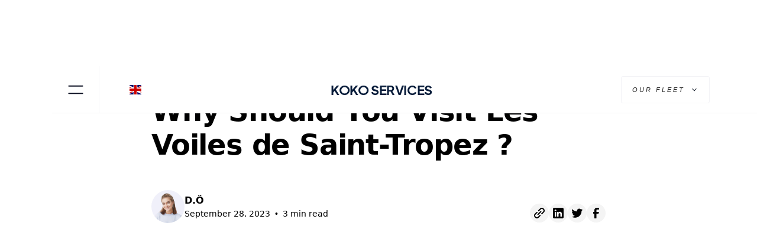

--- FILE ---
content_type: text/html
request_url: https://www.koko-services.com/post/why-should-you-visit-les-voiles-de-saint-tropez
body_size: 13898
content:
<!DOCTYPE html><!-- Last Published: Wed Jun 18 2025 19:42:46 GMT+0000 (Coordinated Universal Time) --><html data-wf-domain="www.koko-services.com" data-wf-page="65153b86c5d12ff4b9f7d41a" data-wf-site="627d1b678fdb88bc30299196" data-wf-collection="65153b86c5d12ff4b9f7d4e1" data-wf-item-slug="why-should-you-visit-les-voiles-de-saint-tropez"><head><meta charset="utf-8"/><title>Why Should You Visit Les Voiles de Saint-Tropez ?</title><meta content="Our comprehensive guide offers tailored solutions for a seamless journey through this prestigious event and the captivating beauty of the French Riviera." name="description"/><meta content="width=device-width, initial-scale=1" name="viewport"/><meta content="google-site-verification=OWIdW_WPxlhFnCek1XuukqpncywQnIzlAIQflCN2Oyc" name="google-site-verification"/><link href="https://cdn.prod.website-files.com/627d1b678fdb88bc30299196/css/koko-54f64a.webflow.shared.504483549.css" rel="stylesheet" type="text/css"/><link href="https://fonts.googleapis.com" rel="preconnect"/><link href="https://fonts.gstatic.com" rel="preconnect" crossorigin="anonymous"/><script src="https://ajax.googleapis.com/ajax/libs/webfont/1.6.26/webfont.js" type="text/javascript"></script><script type="text/javascript">WebFont.load({  google: {    families: ["Montserrat:100,100italic,200,200italic,300,300italic,400,400italic,500,500italic,600,600italic,700,700italic,800,800italic,900,900italic","Inter:300,regular,500,600,700,800","Poppins:200,200italic,300,300italic,regular,italic,500,500italic,600,700,800,900"]  }});</script><script type="text/javascript">!function(o,c){var n=c.documentElement,t=" w-mod-";n.className+=t+"js",("ontouchstart"in o||o.DocumentTouch&&c instanceof DocumentTouch)&&(n.className+=t+"touch")}(window,document);</script><link href="https://cdn.prod.website-files.com/627d1b678fdb88bc30299196/644699a7d6c41443a41fb433_favicon-32x32.png" rel="shortcut icon" type="image/x-icon"/><link href="https://cdn.prod.website-files.com/627d1b678fdb88bc30299196/644699af4ebdd7253ac44dd8_SERVICES.png" rel="apple-touch-icon"/><link href="https://koko-services.com/post/why-should-you-visit-les-voiles-de-saint-tropez" rel="canonical"/><!-- Google Tag Manager -->
<script>(function(w,d,s,l,i){w[l]=w[l]||[];w[l].push({'gtm.start':
new Date().getTime(),event:'gtm.js'});var f=d.getElementsByTagName(s)[0],
j=d.createElement(s),dl=l!='dataLayer'?'&l='+l:'';j.async=true;j.src=
'https://www.googletagmanager.com/gtm.js?id='+i+dl;f.parentNode.insertBefore(j,f);
})(window,document,'script','dataLayer','GTM-KRC5TP8');</script>
<!-- End Google Tag Manager --><script>
    $(document).ready(function () {
        let title = document.title;
        let url = window.location.href;
        $('[data-share-facebook').attr('href', 'https://www.facebook.com/sharer/sharer.php?u=' + url + '%2F&title=' + title + '%3F');
        $('[data-share-facebook').attr('target', '_blank');

        $('[data-share-twitter').attr('href', 'https://twitter.com/share?url=' + url + '%2F&title=' + title + '&summary=');
        $('[data-share-twitter').attr('target', '_blank');

        $('[data-share-linkedin').attr('href', 'https://www.linkedin.com/shareArticle?mini=true&url=' + url + '%2F&title=' + title + '&summary=');
        $('[data-share-linkedin').attr('target', '_blank');
        
        $('[data-share-whatsapp').attr('href', 'https://wa.me/?text=' + url);
        $('[data-share-whatsapp').attr('target', '_blank');
    });
</script><script type="text/javascript">window.__WEBFLOW_CURRENCY_SETTINGS = {"currencyCode":"USD","symbol":"$","decimal":".","fractionDigits":2,"group":",","template":"{{wf {\"path\":\"symbol\",\"type\":\"PlainText\"} }} {{wf {\"path\":\"amount\",\"type\":\"CommercePrice\"} }} {{wf {\"path\":\"currencyCode\",\"type\":\"PlainText\"} }}","hideDecimalForWholeNumbers":false};</script></head><body><header class="rl_section_blogpost1"><div class="rl-padding-global-3"><div class="rl-container-large-3"><div class="rl-padding-section-large-3"><div class="rl_blogpost1_component"><div class="rl_blogpost1_title-wrapper"><div class="rl_blogpost1_breadcrumb"><a href="/blog" class="rl-breadcrumb-link w-inline-block"><div class="rl-breadcrumb-text">Blog</div></a><div class="rl-breadcrumb-divider w-embed"><svg width="16" height="16" viewBox="0 0 16 16" fill="none" xmlns="http://www.w3.org/2000/svg">
<path d="M6 3L11 8L6 13" stroke="CurrentColor" stroke-width="1.5"/>
</svg></div><a href="#" class="rl-breadcrumb-link-active w-inline-block"><div class="rl-breadcrumb-text">Les Voiles de Saint-Tropez</div></a></div><div class="rl_blogpost1_spacing-block-1"></div><h1 class="rl-heading-style-h2">Why Should You Visit Les Voiles de Saint-Tropez ?</h1><div class="rl_blogpost1_spacing-block-2"></div><div class="rl_blogpost1_content-top"><div class="rl_blogpost1_author-wrapper"><div class="rl_blogpost1_author-image-wrapper"><img src="https://cdn.prod.website-files.com/627d1b678fdb88bc30299196/6450d8b95193ea39929cbb36_sohphie-moore-team-member-brix-templates-avatar-picture.jpeg" loading="lazy" sizes="(max-width: 800px) 100vw, 800px" srcset="https://cdn.prod.website-files.com/627d1b678fdb88bc30299196/6450d8b95193ea39929cbb36_sohphie-moore-team-member-brix-templates-avatar-picture-p-500.jpeg 500w, https://cdn.prod.website-files.com/627d1b678fdb88bc30299196/6450d8b95193ea39929cbb36_sohphie-moore-team-member-brix-templates-avatar-picture.jpeg 800w" alt="Sophie Moore - Elements Webflow Library - BRIX Templates" class="rl_blogpost1_author-image"/></div><div class="rl_blogpost1_details-wrapper"><div class="rl_blogpost1_author-text">D.Ö</div><div class="rl_blogpost1_date-wrapper"><div class="rl-text-style-small-3">September 28, 2023</div><div class="rl_blogpost1_text-divider">•</div><div class="rl-text-style-small-3">3 min read</div></div></div></div><div class="w-layout-grid rl_blogpost1_share"><a href="#" class="rl_blogpost1_social-link w-inline-block"><div class="rl_blogpost1_social-icon w-embed"><svg width="24" height="24" viewBox="0 0 24 24" fill="none" xmlns="http://www.w3.org/2000/svg">
<path fill-rule="evenodd" clip-rule="evenodd" d="M20.9999 7.66008V8.00008C21.0007 9.06616 20.576 10.0885 19.8199 10.84L16.9999 13.67C16.4738 14.1911 15.6261 14.1911 15.1 13.67L15 13.56C14.8094 13.3656 14.8094 13.0544 15 12.86L18.4399 9.42006C18.807 9.03938 19.0083 8.52883 18.9999 8.00008V7.66008C19.0003 7.12705 18.788 6.61589 18.4099 6.2401L17.7599 5.59011C17.3841 5.21207 16.873 4.99969 16.3399 5.00011H15.9999C15.4669 4.99969 14.9558 5.21207 14.58 5.59011L11.14 9.00007C10.9456 9.19064 10.6344 9.19064 10.44 9.00007L10.33 8.89007C9.8089 8.36394 9.8089 7.51623 10.33 6.99009L13.16 4.15012C13.9165 3.40505 14.9382 2.99133 15.9999 3.00014H16.3399C17.4011 2.9993 18.4191 3.42018 19.1699 4.17012L19.8299 4.83012C20.5798 5.5809 21.0007 6.59891 20.9999 7.66008ZM8.64993 13.94L13.9399 8.65008C14.0338 8.55543 14.1616 8.50218 14.2949 8.50218C14.4282 8.50218 14.556 8.55543 14.6499 8.65008L15.3499 9.35007C15.4445 9.44395 15.4978 9.57175 15.4978 9.70507C15.4978 9.83839 15.4445 9.96618 15.3499 10.0601L10.0599 15.35C9.96604 15.4447 9.83824 15.4979 9.70492 15.4979C9.57161 15.4979 9.44381 15.4447 9.34993 15.35L8.64993 14.65C8.55528 14.5561 8.50204 14.4283 8.50204 14.295C8.50204 14.1617 8.55528 14.0339 8.64993 13.94ZM13.5599 15C13.3655 14.8094 13.0543 14.8094 12.8599 15L9.42993 18.41C9.0517 18.7905 8.53645 19.003 7.99995 18.9999H7.65995C7.12691 19.0004 6.61576 18.788 6.23997 18.41L5.58997 17.76C5.21194 17.3842 4.99956 16.873 4.99998 16.34V16C4.99956 15.4669 5.21194 14.9558 5.58997 14.58L9.00993 11.14C9.2005 10.9456 9.2005 10.6345 9.00993 10.44L8.89993 10.33C8.3738 9.80894 7.52609 9.80894 6.99996 10.33L4.17999 13.16C3.42392 13.9116 2.99916 14.9339 3 16V16.35C3.00182 17.4077 3.42249 18.4216 4.16999 19.1699L4.82998 19.8299C5.58076 20.5799 6.59878 21.0008 7.65995 20.9999H7.99995C9.05338 21.0061 10.0667 20.5964 10.8199 19.8599L13.6699 17.01C14.191 16.4838 14.191 15.6361 13.6699 15.11L13.5599 15Z" fill="CurrentColor"/>
</svg></div></a><a data-share-linkedin="true" href="#" class="rl_blogpost1_social-link w-inline-block"><div class="rl_blogpost1_social-icon w-embed"><svg width="24" height="24" viewBox="0 0 24 24" fill="none" xmlns="http://www.w3.org/2000/svg">
<path fill-rule="evenodd" clip-rule="evenodd" d="M5 3H19C20.1046 3 21 3.89543 21 5V19C21 20.1046 20.1046 21 19 21H5C3.89543 21 3 20.1046 3 19V5C3 3.89543 3.89543 3 5 3ZM8 18C8.27614 18 8.5 17.7761 8.5 17.5V10.5C8.5 10.2239 8.27614 10 8 10H6.5C6.22386 10 6 10.2239 6 10.5V17.5C6 17.7761 6.22386 18 6.5 18H8ZM7.25 9C6.42157 9 5.75 8.32843 5.75 7.5C5.75 6.67157 6.42157 6 7.25 6C8.07843 6 8.75 6.67157 8.75 7.5C8.75 8.32843 8.07843 9 7.25 9ZM17.5 18C17.7761 18 18 17.7761 18 17.5V12.9C18.0325 11.3108 16.8576 9.95452 15.28 9.76C14.177 9.65925 13.1083 10.1744 12.5 11.1V10.5C12.5 10.2239 12.2761 10 12 10H10.5C10.2239 10 10 10.2239 10 10.5V17.5C10 17.7761 10.2239 18 10.5 18H12C12.2761 18 12.5 17.7761 12.5 17.5V13.75C12.5 12.9216 13.1716 12.25 14 12.25C14.8284 12.25 15.5 12.9216 15.5 13.75V17.5C15.5 17.7761 15.7239 18 16 18H17.5Z" fill="CurrentColor"/>
</svg></div></a><a href="#" class="rl_blogpost1_social-link w-inline-block"><div class="rl_blogpost1_social-icon w-embed"><svg width="24" height="24" viewBox="0 0 24 24" fill="none" xmlns="http://www.w3.org/2000/svg">
<path d="M20.9728 6.7174C20.5084 7.33692 19.947 7.87733 19.3103 8.31776C19.3103 8.47959 19.3103 8.64142 19.3103 8.81225C19.3154 11.7511 18.1415 14.5691 16.0518 16.6345C13.962 18.6999 11.1312 19.8399 8.19405 19.7989C6.49599 19.8046 4.81967 19.4169 3.29642 18.6661C3.21428 18.6302 3.16131 18.549 3.16162 18.4593V18.3604C3.16162 18.2313 3.26623 18.1267 3.39527 18.1267C5.06442 18.0716 6.67402 17.4929 7.99634 16.4724C6.48553 16.4419 5.12619 15.5469 4.5006 14.1707C4.46901 14.0956 4.47884 14.0093 4.52657 13.9432C4.57429 13.8771 4.653 13.8407 4.73425 13.8471C5.19342 13.8932 5.65718 13.8505 6.1002 13.7212C4.43239 13.375 3.17921 11.9904 2.99986 10.2957C2.99349 10.2144 3.02992 10.1357 3.096 10.0879C3.16207 10.0402 3.24824 10.0303 3.32338 10.062C3.77094 10.2595 4.25409 10.3635 4.74324 10.3676C3.28184 9.40846 2.65061 7.58405 3.20655 5.92622C3.26394 5.76513 3.40181 5.64612 3.5695 5.61294C3.73718 5.57975 3.90996 5.63728 4.02432 5.76439C5.99639 7.86325 8.70604 9.11396 11.5819 9.25279C11.5083 8.95885 11.4721 8.65676 11.4741 8.35372C11.501 6.76472 12.4842 5.34921 13.9634 4.76987C15.4425 4.19054 17.1249 4.56203 18.223 5.71044C18.9714 5.56785 19.695 5.31645 20.3707 4.96421C20.4202 4.93331 20.483 4.93331 20.5325 4.96421C20.5634 5.01373 20.5634 5.07652 20.5325 5.12604C20.2052 5.87552 19.6523 6.50412 18.9509 6.92419C19.5651 6.85296 20.1685 6.70807 20.7482 6.49264C20.797 6.45942 20.8611 6.45942 20.9099 6.49264C20.9508 6.51134 20.9814 6.54711 20.9935 6.59042C21.0056 6.63373 20.998 6.68018 20.9728 6.7174Z" fill="CurrentColor"/>
</svg></div></a><a href="#" class="rl_blogpost1_social-link w-inline-block"><div class="rl_blogpost1_social-icon w-embed"><svg width="24" height="24" viewBox="0 0 24 24" fill="none" xmlns="http://www.w3.org/2000/svg">
<path d="M16.5 6H13.5C12.9477 6 12.5 6.44772 12.5 7V10H16.5C16.6137 9.99748 16.7216 10.0504 16.7892 10.1419C16.8568 10.2334 16.8758 10.352 16.84 10.46L16.1 12.66C16.0318 12.8619 15.8431 12.9984 15.63 13H12.5V20.5C12.5 20.7761 12.2761 21 12 21H9.5C9.22386 21 9 20.7761 9 20.5V13H7.5C7.22386 13 7 12.7761 7 12.5V10.5C7 10.2239 7.22386 10 7.5 10H9V7C9 4.79086 10.7909 3 13 3H16.5C16.7761 3 17 3.22386 17 3.5V5.5C17 5.77614 16.7761 6 16.5 6Z" fill="CurrentColor"/>
</svg></div></a></div></div></div><div class="rl_blogpost1_spacing-block-3"></div><div class="rl_blogpost1_image-wrapper"><img src="https://cdn.prod.website-files.com/627d1b688fdb887d3b2991a7/64df77909cc8d161e17ac803_image_1562011447713.jpg" loading="lazy" alt="" sizes="100vw" srcset="https://cdn.prod.website-files.com/627d1b688fdb887d3b2991a7/64df77909cc8d161e17ac803_image_1562011447713-p-500.jpg 500w, https://cdn.prod.website-files.com/627d1b688fdb887d3b2991a7/64df77909cc8d161e17ac803_image_1562011447713-p-800.jpg 800w, https://cdn.prod.website-files.com/627d1b688fdb887d3b2991a7/64df77909cc8d161e17ac803_image_1562011447713-p-1080.jpg 1080w, https://cdn.prod.website-files.com/627d1b688fdb887d3b2991a7/64df77909cc8d161e17ac803_image_1562011447713-p-1600.jpg 1600w, https://cdn.prod.website-files.com/627d1b688fdb887d3b2991a7/64df77909cc8d161e17ac803_image_1562011447713.jpg 1760w" class="rl_blogpost1_image"/></div><div class="rl_blogpost1_content"><div class="classe-ihsan-copy w-richtext"><h1>Navigating Elegance: Your Guide to Les Voiles de Saint-Tropez with Koko Services</h1><p>Les Voiles de Saint-Tropez is an annual sailing event that exudes elegance and charm, attracting sailing enthusiasts and spectators from around the globe. For those seeking a truly luxurious experience, Koko Services offers a comprehensive guide to navigating this prestigious event. Whether you are a seasoned sailor or simply appreciate the glamour and grace of a world-class regatta, let us be your trusted companion as you immerse yourself in the beauty of the French Riviera.</p><h2>Glamour and Grace: Your Guide to Les Voiles de Saint-Tropez</h2><p>Les Voiles de Saint-Tropez is renowned for its unrivaled elegance, with a rich history dating back to the 1980s. This regatta brings together classic and modern yachts, creating a spectacular display of nautical prowess and timeless beauty. Whether you are a competitor or a spectator, the atmosphere is electric, with the stunning backdrop of Saint-Tropez adding to the allure. The picturesque port transforms into a bustling hub of activity, as sailing enthusiasts and yacht owners gather to celebrate their shared passion.</p><p>As the sun rises over the azure waters of the Mediterranean, the excitement builds in Saint-Tropez. The town awakens with a palpable sense of anticipation, as sailors and spectators alike prepare for a day filled with thrilling races and breathtaking sights. The harbor becomes a mesmerizing tapestry of colors, as sleek yachts with billowing sails glide gracefully through the water, their crews working in perfect harmony.</p><p>For those lucky enough to be part of the regatta, the experience is nothing short of exhilarating. The adrenaline pumps through their veins as they navigate the challenging course, battling against the wind and the waves. The cheers of the crowd echo in their ears, driving them to push harder, to sail faster. Every maneuver is executed with precision and skill, showcasing the mastery of both the sailors and their vessels.</p><p>But Les Voiles de Saint-Tropez is not just about the races. It is a celebration of the yachting lifestyle, a chance to revel in the opulence and glamour that is synonymous with Saint-Tropez. Throughout the event, the town comes alive with an array of activities and festivities, offering a taste of the high life.</p><p>As the sun sets, the harbor transforms into a scene straight out of a movie. The twinkling lights of luxurious yachts illuminate the night sky, casting a magical glow over the water. Exclusive parties take place on board these floating palaces, where champagne flows freely and laughter fills the air. Fashion shows showcase the latest trends in nautical-inspired couture, with models strutting down the catwalk in designer outfits that capture the essence of elegance and sophistication.</p><p>For those seeking a more relaxed experience, there are plenty of opportunities to indulge in the finer things in life. From Michelin-starred restaurants to quaint cafes, Saint-Tropez offers a culinary journey that is sure to tantalize the taste buds. Indulge in fresh seafood delicacies, paired with exquisite wines from the region, as you soak in the ambiance of this charming coastal town.</p><p>With our premium private chauffeur services, <a href="https://www.koko-services.com/">Koko Services</a> ensures that every aspect of your experience is seamlessly orchestrated, from witnessing the regatta&#x27;s breathtaking races to exploring the captivating beauty of the French Riviera.</p><p>‍</p><figure class="w-richtext-align-center w-richtext-figure-type-image"><div><img src="https://cdn.prod.website-files.com/627d1b688fdb887d3b2991a7/64df773fcf659334205c677c_tpDruJ4WoA77LpgaYtft1ff6FQUgVEHC49eDnSp0SvBPgJtFB-out-0.png" loading="lazy" alt=""/></div><figcaption><em>Discover the ultimate guide to experiencing elegance at Les Voiles de Saint-Tropez with Koko Services.</em></figcaption></figure><h2>Koko Services: Your Guide to the Finest Sailing Event</h2><p>Drawing from our extensive expertise in providing exclusive private chauffeur services,<a href="https://www.koko-services.com/"> Koko Services</a> stands ready to accompany you on an unforgettable journey through Les Voiles de Saint-Tropez. Our seasoned professionals understand the intricate nuances of this prestigious event, allowing us to curate tailored solutions that align seamlessly with your preferences.</p><p>From orchestrating seamless transfers to securing coveted VIP access, Koko Services adeptly handles every detail, ensuring you&#x27;re free to fully immerse yourself in the vibrant atmosphere of the regatta. Our commitment to precision guarantees that no aspect is overlooked. Whether it&#x27;s arranging accommodation, crafting <a href="https://www.koko-services.com/services/private-tour">personalized tour experiences</a>, or organizing exceptional activities that capture the essence of Saint-Tropez, our comprehensive range of offerings caters to every facet of your voyage.</p><p>Imagine stepping into the elegant world of Les Voiles de Saint-Tropez with the assurance that meticulous planning and attention to detail have been meticulously handled by Koko Services. Our dedicated team of experts works closely with you to shape a <a href="https://www.koko-services.com/services/hourly-services">personalized itinerary </a>that transcends expectations.</p><p>Our role extends beyond mere logistics; we&#x27;re creators of unique encounters that invite you to fully embrace Saint-Tropez&#x27;s vibrant culture. Envision leisurely strolls through the charming old town&#x27;s picturesque alleyways, indulging in the local gastronomy and savoring the delectable flavors of fresh seafood and fine wines.</p><p>Transportation is another facet we expertly manage, granting you the freedom to enjoy the event without any concerns. Whether a private chauffeur service or the allure of a sleek sports car suits your style, we skillfully orchestrate the perfect mode of conveyance. Relax as our experienced drivers navigate the winding coastal roads, transporting you to the regatta with elegance and ease.</p><p>At <a href="https://www.koko-services.com/">Koko Services</a>, we believe that Les Voiles de Saint-Tropez is more than a race; it&#x27;s an opportunity to embrace the vibrant spirit of the event and immerse yourself in the glamorous world of the French Riviera. Allow us to be your guiding light throughout this extraordinary experience, ensuring every moment is filled with excitement, sophistication, and unforgettable memories.</p><h2>Discovering Scenic Spots and Cultural Treasures</h2><p>Les Voiles de Saint-Tropez provides the perfect opportunity to explore the beauty of the French Riviera. The region is renowned for its stunning landscapes, charming villages, and rich cultural heritage. With Koko Services as your guide, you can embark on unforgettable adventures beyond the regatta, creating memories that will last a lifetime.</p><p>Imagine stepping off the beaten path and into a world of picturesque landscapes that seem straight out of a postcard. The French Riviera is known for its breathtaking coastal scenery, with azure waters glistening under the warm Mediterranean sun. As you explore the region with Koko Services, you&#x27;ll have the chance to discover hidden coves, secluded beaches, and dramatic cliffs that offer panoramic views of the glittering sea.</p><p>But it&#x27;s not just the natural beauty that will leave you in awe. The French Riviera is also home to a myriad of charming villages, each with its own unique character and story to tell. Take a leisurely stroll through the quaint streets of Saint-Tropez, where you&#x27;ll find pastel-colored houses adorned with vibrant flowers, bustling markets filled with local delicacies, and charming cafes where you can sip on a cup of espresso while watching the world go by.</p><p>If you&#x27;re feeling adventurous, venture further afield to discover hidden gems along the coastline. With Koko Services as your trusted guide, you&#x27;ll have access to insider knowledge and assistance that will ensure you make the most of your time in this idyllic part of the world. From the picturesque village of Ramatuelle, perched on a hilltop overlooking the sea, to the enchanting town of Gassin, known for its narrow cobblestone streets and panoramic views, the French Riviera is a treasure trove of cultural wonders waiting to be explored.</p><p>As you navigate Les Voiles de Saint-Tropez with Koko Services, prepare to be captivated by the glamour, grace, and sheer beauty of this world-renowned regatta. The regatta brings together a fleet of magnificent sailing yachts, each a work of art in its own right. The sight of these majestic vessels gracefully gliding through the water is a sight to behold, and with Koko Services, you&#x27;ll have the best vantage point to witness this spectacle.</p><p>But Les Voiles de Saint-Tropez is not just about the regatta itself. It&#x27;s a celebration of the rich maritime history and seafaring traditions of the region. Throughout the event, you&#x27;ll have the opportunity to immerse yourself in the local culture, with exhibitions showcasing traditional crafts, art displays inspired by the sea, and live performances that pay homage to the region&#x27;s seafaring heritage.</p><p>With our <a href="https://www.koko-services.com/services/private-tour">tailored services</a> and local expertise, <a href="https://www.koko-services.com/">Koko Services </a>is committed to making your experience truly exceptional. Let us be your guide as you immerse yourself in the elegance of this prestigious event and discover the scenic wonders of the French Riviera. </p><p>‍</p></div><div class="classe-ihsan w-richtext"><h2>What’s a Rich Text element?</h2><p>The rich text element allows you to create and format headings, paragraphs, blockquotes, images, and video all in one place instead of having to add and format them individually. Just double-click and easily create content.</p><h4>Static and dynamic content editing</h4><p>A rich text element can be used with static or dynamic content. For static content, just drop it into any page and begin editing. For dynamic content, add a rich text field to any collection and then connect a rich text element to that field in the settings panel. Voila!</p><h4>How to customize formatting for each rich text</h4><p>Headings, paragraphs, blockquotes, figures, images, and figure captions can all be styled after a class is added to the rich text element using the &quot;When inside of&quot; nested selector system.</p></div><div class="rl_blogpost1_spacing-block-5"></div><div class="rl_blogpost1_content-bottom"><div class="rl_blogpost1_share-wrapper"><div class="rl-heading-style-h6">Share this post</div><div class="rl_blogpost1_spacing-block-6"></div><div class="w-layout-grid rl_blogpost1_share"><a href="#" class="rl_blogpost1_social-link w-inline-block"><div class="rl_blogpost1_social-icon w-embed"><svg width="24" height="24" viewBox="0 0 24 24" fill="none" xmlns="http://www.w3.org/2000/svg">
<path fill-rule="evenodd" clip-rule="evenodd" d="M20.9999 7.66008V8.00008C21.0007 9.06616 20.576 10.0885 19.8199 10.84L16.9999 13.67C16.4738 14.1911 15.6261 14.1911 15.1 13.67L15 13.56C14.8094 13.3656 14.8094 13.0544 15 12.86L18.4399 9.42006C18.807 9.03938 19.0083 8.52883 18.9999 8.00008V7.66008C19.0003 7.12705 18.788 6.61589 18.4099 6.2401L17.7599 5.59011C17.3841 5.21207 16.873 4.99969 16.3399 5.00011H15.9999C15.4669 4.99969 14.9558 5.21207 14.58 5.59011L11.14 9.00007C10.9456 9.19064 10.6344 9.19064 10.44 9.00007L10.33 8.89007C9.8089 8.36394 9.8089 7.51623 10.33 6.99009L13.16 4.15012C13.9165 3.40505 14.9382 2.99133 15.9999 3.00014H16.3399C17.4011 2.9993 18.4191 3.42018 19.1699 4.17012L19.8299 4.83012C20.5798 5.5809 21.0007 6.59891 20.9999 7.66008ZM8.64993 13.94L13.9399 8.65008C14.0338 8.55543 14.1616 8.50218 14.2949 8.50218C14.4282 8.50218 14.556 8.55543 14.6499 8.65008L15.3499 9.35007C15.4445 9.44395 15.4978 9.57175 15.4978 9.70507C15.4978 9.83839 15.4445 9.96618 15.3499 10.0601L10.0599 15.35C9.96604 15.4447 9.83824 15.4979 9.70492 15.4979C9.57161 15.4979 9.44381 15.4447 9.34993 15.35L8.64993 14.65C8.55528 14.5561 8.50204 14.4283 8.50204 14.295C8.50204 14.1617 8.55528 14.0339 8.64993 13.94ZM13.5599 15C13.3655 14.8094 13.0543 14.8094 12.8599 15L9.42993 18.41C9.0517 18.7905 8.53645 19.003 7.99995 18.9999H7.65995C7.12691 19.0004 6.61576 18.788 6.23997 18.41L5.58997 17.76C5.21194 17.3842 4.99956 16.873 4.99998 16.34V16C4.99956 15.4669 5.21194 14.9558 5.58997 14.58L9.00993 11.14C9.2005 10.9456 9.2005 10.6345 9.00993 10.44L8.89993 10.33C8.3738 9.80894 7.52609 9.80894 6.99996 10.33L4.17999 13.16C3.42392 13.9116 2.99916 14.9339 3 16V16.35C3.00182 17.4077 3.42249 18.4216 4.16999 19.1699L4.82998 19.8299C5.58076 20.5799 6.59878 21.0008 7.65995 20.9999H7.99995C9.05338 21.0061 10.0667 20.5964 10.8199 19.8599L13.6699 17.01C14.191 16.4838 14.191 15.6361 13.6699 15.11L13.5599 15Z" fill="CurrentColor"/>
</svg></div></a><a href="#" class="rl_blogpost1_social-link w-inline-block"><div class="rl_blogpost1_social-icon w-embed"><svg width="24" height="24" viewBox="0 0 24 24" fill="none" xmlns="http://www.w3.org/2000/svg">
<path fill-rule="evenodd" clip-rule="evenodd" d="M5 3H19C20.1046 3 21 3.89543 21 5V19C21 20.1046 20.1046 21 19 21H5C3.89543 21 3 20.1046 3 19V5C3 3.89543 3.89543 3 5 3ZM8 18C8.27614 18 8.5 17.7761 8.5 17.5V10.5C8.5 10.2239 8.27614 10 8 10H6.5C6.22386 10 6 10.2239 6 10.5V17.5C6 17.7761 6.22386 18 6.5 18H8ZM7.25 9C6.42157 9 5.75 8.32843 5.75 7.5C5.75 6.67157 6.42157 6 7.25 6C8.07843 6 8.75 6.67157 8.75 7.5C8.75 8.32843 8.07843 9 7.25 9ZM17.5 18C17.7761 18 18 17.7761 18 17.5V12.9C18.0325 11.3108 16.8576 9.95452 15.28 9.76C14.177 9.65925 13.1083 10.1744 12.5 11.1V10.5C12.5 10.2239 12.2761 10 12 10H10.5C10.2239 10 10 10.2239 10 10.5V17.5C10 17.7761 10.2239 18 10.5 18H12C12.2761 18 12.5 17.7761 12.5 17.5V13.75C12.5 12.9216 13.1716 12.25 14 12.25C14.8284 12.25 15.5 12.9216 15.5 13.75V17.5C15.5 17.7761 15.7239 18 16 18H17.5Z" fill="CurrentColor"/>
</svg></div></a><a href="#" class="rl_blogpost1_social-link w-inline-block"><div class="rl_blogpost1_social-icon w-embed"><svg width="24" height="24" viewBox="0 0 24 24" fill="none" xmlns="http://www.w3.org/2000/svg">
<path d="M20.9728 6.7174C20.5084 7.33692 19.947 7.87733 19.3103 8.31776C19.3103 8.47959 19.3103 8.64142 19.3103 8.81225C19.3154 11.7511 18.1415 14.5691 16.0518 16.6345C13.962 18.6999 11.1312 19.8399 8.19405 19.7989C6.49599 19.8046 4.81967 19.4169 3.29642 18.6661C3.21428 18.6302 3.16131 18.549 3.16162 18.4593V18.3604C3.16162 18.2313 3.26623 18.1267 3.39527 18.1267C5.06442 18.0716 6.67402 17.4929 7.99634 16.4724C6.48553 16.4419 5.12619 15.5469 4.5006 14.1707C4.46901 14.0956 4.47884 14.0093 4.52657 13.9432C4.57429 13.8771 4.653 13.8407 4.73425 13.8471C5.19342 13.8932 5.65718 13.8505 6.1002 13.7212C4.43239 13.375 3.17921 11.9904 2.99986 10.2957C2.99349 10.2144 3.02992 10.1357 3.096 10.0879C3.16207 10.0402 3.24824 10.0303 3.32338 10.062C3.77094 10.2595 4.25409 10.3635 4.74324 10.3676C3.28184 9.40846 2.65061 7.58405 3.20655 5.92622C3.26394 5.76513 3.40181 5.64612 3.5695 5.61294C3.73718 5.57975 3.90996 5.63728 4.02432 5.76439C5.99639 7.86325 8.70604 9.11396 11.5819 9.25279C11.5083 8.95885 11.4721 8.65676 11.4741 8.35372C11.501 6.76472 12.4842 5.34921 13.9634 4.76987C15.4425 4.19054 17.1249 4.56203 18.223 5.71044C18.9714 5.56785 19.695 5.31645 20.3707 4.96421C20.4202 4.93331 20.483 4.93331 20.5325 4.96421C20.5634 5.01373 20.5634 5.07652 20.5325 5.12604C20.2052 5.87552 19.6523 6.50412 18.9509 6.92419C19.5651 6.85296 20.1685 6.70807 20.7482 6.49264C20.797 6.45942 20.8611 6.45942 20.9099 6.49264C20.9508 6.51134 20.9814 6.54711 20.9935 6.59042C21.0056 6.63373 20.998 6.68018 20.9728 6.7174Z" fill="CurrentColor"/>
</svg></div></a><a href="#" class="rl_blogpost1_social-link w-inline-block"><div class="rl_blogpost1_social-icon w-embed"><svg width="24" height="24" viewBox="0 0 24 24" fill="none" xmlns="http://www.w3.org/2000/svg">
<path d="M16.5 6H13.5C12.9477 6 12.5 6.44772 12.5 7V10H16.5C16.6137 9.99748 16.7216 10.0504 16.7892 10.1419C16.8568 10.2334 16.8758 10.352 16.84 10.46L16.1 12.66C16.0318 12.8619 15.8431 12.9984 15.63 13H12.5V20.5C12.5 20.7761 12.2761 21 12 21H9.5C9.22386 21 9 20.7761 9 20.5V13H7.5C7.22386 13 7 12.7761 7 12.5V10.5C7 10.2239 7.22386 10 7.5 10H9V7C9 4.79086 10.7909 3 13 3H16.5C16.7761 3 17 3.22386 17 3.5V5.5C17 5.77614 16.7761 6 16.5 6Z" fill="CurrentColor"/>
</svg></div></a></div></div><div class="rl_blogpost1_tag-list-wrapper"><div class="rl_blogpost1_tag-list"><a href="#" class="rl_blogpost1_tag-item w-inline-block"><div class="rl_blogpost1_tag-text">Les Voiles de Saint-Tropez</div></a></div></div></div><div class="rl_blogpost1_spacing-block-7"></div><div class="rl_blogpost1_divider"></div><div class="rl_blogpost1_spacing-block-8"></div><div class="rl_blogpost1_author-wrapper"><div class="rl_blogpost1_author-image-wrapper"><img src="https://cdn.prod.website-files.com/627d1b678fdb88bc30299196/6450d8b95193ea39929cbb36_sohphie-moore-team-member-brix-templates-avatar-picture.jpeg" loading="lazy" sizes="(max-width: 800px) 100vw, 800px" srcset="https://cdn.prod.website-files.com/627d1b678fdb88bc30299196/6450d8b95193ea39929cbb36_sohphie-moore-team-member-brix-templates-avatar-picture-p-500.jpeg 500w, https://cdn.prod.website-files.com/627d1b678fdb88bc30299196/6450d8b95193ea39929cbb36_sohphie-moore-team-member-brix-templates-avatar-picture.jpeg 800w" alt="Sophie Moore - Elements Webflow Library - BRIX Templates" class="rl_blogpost1_author-image"/></div><div class="rl_blogpost1_details-wrapper"><div class="rl_blogpost1_author-text-large">Dilan Ö.</div><div class="rl-text-style-regular-3">Content Writer</div></div></div></div></div><div data-collapse="medium" data-animation="default" data-duration="600" data-doc-height="1" data-easing="ease" data-easing2="ease" role="banner" class="navbar w-nav"><div class="top-nav-wrapper"><div class="flyout-menu-wrapper"><div class="flyout-menu-content"><div class="flyout-heading"></div><div id="scrollbar" class="scroll-flyout-wrapper"><div class="vacation-continents"><div id="w-node-bd5b8435-ae22-b12a-c23a-6492b0a01e3c-d3468612" class="flyout-info-box vertical"><a id="w-node-_09e9fab0-672e-9923-3224-f130bdd78147-d3468612" href="https://www.koko-services.com/" class="location-card center w-inline-block"><div id="w-node-_8996828f-9a2d-09ea-c536-9c64a45b03ab-d3468612" class="location-name"><h4 id="w-node-_635e77ca-330f-d255-130b-f9cc2979e9a0-d3468612">Home</h4></div></a><a id="w-node-_7e771fcf-7c71-47a0-c200-9da8cdac0ecb-d3468612" href="/pricing" class="location-card center w-inline-block"><div id="w-node-_7e771fcf-7c71-47a0-c200-9da8cdac0ecc-d3468612" class="location-name"><h4 id="w-node-_7e771fcf-7c71-47a0-c200-9da8cdac0ecd-d3468612">Pricing</h4></div></a><a id="w-node-_96846487-24b5-8ee5-41c5-7e347a9c0608-d3468612" href="/blog" class="location-card center w-inline-block"><div id="w-node-_96846487-24b5-8ee5-41c5-7e347a9c0609-d3468612" class="location-name"><h4 id="w-node-_96846487-24b5-8ee5-41c5-7e347a9c060a-d3468612">Blog</h4></div></a></div><div id="w-node-_4d2c3fb4-b621-163a-b711-64d49e2a0e93-d3468612" class="flyout-info-box"><div id="w-node-_4d2c3fb4-b621-163a-b711-64d49e2a0e94-d3468612" class="subtitle-intro-wrapper"><div class="subtitle">choose a service</div><div id="w-node-_4d2c3fb4-b621-163a-b711-64d49e2a0e97-d3468612" class="horizontal-line"></div></div><a id="w-node-bb43b9bd-c4c3-4b31-aef3-fa1a82745fab-d3468612" href="/service/private-tour" class="location-card center w-inline-block"><div id="w-node-bb43b9bd-c4c3-4b31-aef3-fa1a82745fac-d3468612" class="location-name"><h4 id="w-node-bb43b9bd-c4c3-4b31-aef3-fa1a82745fad-d3468612">Private Tour</h4></div></a><a id="w-node-b441a080-40fc-110e-3cf8-5a6904d94452-d3468612" href="/service/hourly-services" class="location-card center w-inline-block"><div id="w-node-b441a080-40fc-110e-3cf8-5a6904d94453-d3468612" class="location-name"><h4 id="w-node-b441a080-40fc-110e-3cf8-5a6904d94454-d3468612">Hourly Services</h4></div></a><a id="w-node-ede56bde-e140-5ce1-c108-a16ff9eb51b7-d3468612" href="/service/transfer" class="location-card center w-inline-block"><div id="w-node-ede56bde-e140-5ce1-c108-a16ff9eb51b8-d3468612" class="location-name"><h4 id="w-node-ede56bde-e140-5ce1-c108-a16ff9eb51b9-d3468612">Transfer</h4></div></a></div><div id="w-node-_92abb93c-eb64-1a87-ea32-98e9c6f1d677-d3468612" class="flyout-info-box"><div id="w-node-_92abb93c-eb64-1a87-ea32-98e9c6f1d678-d3468612" class="subtitle-intro-wrapper"><div class="subtitle">choose a car</div><div id="w-node-_92abb93c-eb64-1a87-ea32-98e9c6f1d67b-d3468612" class="horizontal-line"></div></div><a id="w-node-e4f7e081-795c-a6dc-e9d4-1a456c309d9e-d3468612" href="/fleet/berline" class="location-card center w-inline-block"><div id="w-node-e4f7e081-795c-a6dc-e9d4-1a456c309d9f-d3468612" class="location-name"><h4 id="w-node-e4f7e081-795c-a6dc-e9d4-1a456c309da0-d3468612">Berline</h4></div></a><a id="w-node-b2de8ac6-2226-8cb7-f7b2-db50f1a5fcdc-d3468612" href="/fleet/van" class="location-card center w-inline-block"><div id="w-node-b2de8ac6-2226-8cb7-f7b2-db50f1a5fcdd-d3468612" class="location-name"><h4 id="w-node-b2de8ac6-2226-8cb7-f7b2-db50f1a5fcde-d3468612">Van</h4></div></a><a id="w-node-_0f3db234-febd-332b-27f1-ad6f8b376a99-d3468612" href="/fleet/limousine" class="location-card center w-inline-block"><div id="w-node-_0f3db234-febd-332b-27f1-ad6f8b376a9a-d3468612" class="location-name"><h4 id="w-node-_0f3db234-febd-332b-27f1-ad6f8b376a9b-d3468612">Limousine</h4></div></a></div><div class="flyout-social-media"><div id="w-node-a949e8d2-8210-23c1-7007-d01371627841-d3468612" class="subtitle">Follow us:</div><div id="w-node-b81da175-c775-67a3-e76c-5239914deb8b-d3468612" class="agent-social-media"><a href="https://www.instagram.com/koko_services/" target="_blank" class="agent-social-icon w-inline-block"><img src="https://cdn.prod.website-files.com/627d1b678fdb88bc30299196/627d1b688fdb8809552991f8_Dark-instagram.svg" loading="lazy" alt=""/></a><a href="https://www.linkedin.com/in/koray-onder-380422147/" target="_blank" class="agent-social-icon w-inline-block"><img src="https://cdn.prod.website-files.com/627d1b678fdb88bc30299196/627d1b688fdb886f472991e7_Dark-linkedin-2.svg" loading="lazy" alt=""/></a></div></div></div></div></div><div data-w-id="6252b416-c3c5-73fa-7b6c-666bfb79e89e" class="close-flyout"></div></div><div id="w-node-_69b0d3f6-d0cc-2db5-ee2d-841bd3468614-d3468612" data-w-id="69b0d3f6-d0cc-2db5-ee2d-841bd3468614" class="left-nav"><div data-w-id="69b0d3f6-d0cc-2db5-ee2d-841bd346861b" class="menu-button w-nav-button"><div data-is-ix2-target="1" class="menu-lottie" data-w-id="b66c9d5c-5d64-8ba7-12ad-b72b589f4229" data-animation-type="lottie" data-src="https://cdn.prod.website-files.com/627d1b678fdb88bc30299196/627d1b688fdb88dec02991c4_menu-nav.json" data-loop="0" data-direction="1" data-autoplay="0" data-renderer="svg" data-default-duration="2.4791666666666665" data-duration="0" data-ix2-initial-state="0"></div></div><div data-w-id="69b0d3f6-d0cc-2db5-ee2d-841bd3468615" class="flyout-menu open"><div data-is-ix2-target="1" class="menu-lottie" data-w-id="be81bbea-25f2-a6cd-a450-45c63ab5efef" data-animation-type="lottie" data-src="https://cdn.prod.website-files.com/627d1b678fdb88bc30299196/627d1b688fdb88dec02991c4_menu-nav.json" data-loop="0" data-direction="1" data-autoplay="0" data-renderer="svg" data-default-duration="2.4791666666666665" data-duration="0" data-ix2-initial-state="0"></div></div><div data-w-id="88b0f067-982b-0642-fc5d-73df7d5b3c68" class="flyout-menu close"><div data-is-ix2-target="1" class="menu-lottie" data-w-id="88b0f067-982b-0642-fc5d-73df7d5b3c69" data-animation-type="lottie" data-src="https://cdn.prod.website-files.com/627d1b678fdb88bc30299196/627d1b688fdb88dec02991c4_menu-nav.json" data-loop="0" data-direction="1" data-autoplay="0" data-renderer="svg" data-default-duration="2.4791666666666665" data-duration="0" data-ix2-initial-state="0"></div></div></div><div id="w-node-_199fb1dc-b4ea-99c3-f373-804a90f62445-d3468612" data-w-id="199fb1dc-b4ea-99c3-f373-804a90f62445" class="navigation-content"><div class="wg-element"><div data-w-id="07b4f3f5-d38b-5b68-621f-76e09715f302" class="wg-element-wrapper sw8"><div data-hover="true" data-delay="500" data-w-id="07b4f3f5-d38b-5b68-621f-76e09715f303" class="wg-dropdown-2 w-dropdown"><div lang="en" class="wg-dd-2-togle w-dropdown-toggle"><div class="wg-selector-text-wrapper"><div class="wg-flag"><img src="https://cdn.prod.website-files.com/6284b602d5d457bb3f929503/6284b602d5d457d26592950f_gb.svg" alt="" class="wg-flag-ico"/></div></div></div><nav class="wg-dd-2-list wg-dropdown-link-flag w-dropdown-list"><a lang="fr" href="#" class="wg-dropdown-2-link w-inline-block"><div class="wg-selector-text-wrapper"><div class="wg-flag"><img src="https://cdn.prod.website-files.com/6284b602d5d457bb3f929503/6284b602d5d4573b79929510_fr.svg" alt="" class="wg-flag-ico"/></div></div></a><a lang="ru" href="#" class="wg-dropdown-2-link w-inline-block"><div class="wg-selector-text-wrapper"><div class="wg-flag"><img src="https://cdn.prod.website-files.com/6284b602d5d457bb3f929503/6284b602d5d4577eaa92950e_ru.svg" alt="" class="wg-flag-ico"/></div></div></a><a lang="tr" href="#" class="wg-dropdown-2-link w-inline-block"><div class="wg-selector-text-wrapper"><div class="wg-flag"><img src="https://cdn.prod.website-files.com/627d1b678fdb88bc30299196/6284b85db9c5c13077f8b2fe_Koko%20services%20-%20WeGlot.svg" alt="Flag of Turkey
" class="wg-flag-ico"/></div></div></a></nav></div></div></div><a href="/" data-w-id="69b0d3f6-d0cc-2db5-ee2d-841bd3468616" class="brand w-nav-brand"><div><span class="thin-span"><strong class="bold-text">koko Services</strong></span></div></a><nav role="navigation" data-w-id="69b0d3f6-d0cc-2db5-ee2d-841bd346861d" class="nav-menu is--hidden w-nav-menu"><div class="nav-menu-links is--hidden"><a href="/politique-de-confidentialite" class="nav-link w-inline-block"><div class="link-text">About</div><div class="link-cover"></div></a><a href="#" class="nav-link w-inline-block"><div class="link-text">Journal</div><div class="link-cover"></div></a><a href="/contact-us" class="nav-link w-inline-block"><div class="link-text">Support</div><div class="link-cover"></div></a></div><div class="mobile-destinations-wrapper align-horizontal"><a id="w-node-eeb4a4e6-3c67-a329-695f-85affdc3a04c-d3468612" href="/" class="location-card w-inline-block"><div class="text-block-6">Home</div></a><a id="w-node-de90f3e4-4d4b-3493-79d3-209d0e9a38f4-d3468612" href="/pricing" class="location-card w-inline-block"><div class="text-block-6">Pricing</div></a><a href="/blog" class="location-card w-inline-block"><div class="text-block-6">Blog</div></a></div><div class="mobile-destinations-wrapper"><div class="subtitle-intro-wrapper"><div class="subtitle">Destinations</div><div id="w-node-_4a59f852-41bf-9100-21ba-09c186cccf0e-d3468612" class="horizontal-line"></div></div><a href="/" class="location-card-2 w-inline-block"><div id="w-node-_755f437f-1e08-ea8a-0e23-750c80ec0a1f-d3468612" class="text-block-360">Private Tour</div></a><a href="/service/transfer" class="location-card-3 w-inline-block"><div class="text-block-361">Transfer</div></a><a href="/service/hourly-services" class="location-card-4 w-inline-block"><div class="text-block-362">Hourly Service</div></a></div><div class="mobile-destinations-wrapper"><div class="subtitle-intro-wrapper"><div class="subtitle">fleet</div><div id="w-node-d2d99ee5-5ce0-6a17-f9ef-1d9e13d450ea-d3468612" class="horizontal-line"></div></div><a href="/fleet/berline" class="location-card-5 w-inline-block"><div class="text-block-363">Berline</div></a><a href="/fleet/van" class="location-card-6 w-inline-block"><div class="text-block-364">Van</div></a><a href="/fleet/limousine" class="location-card-7 w-inline-block"><div class="text-block-365">Limousine</div></a></div></nav><div class="right-nav"><div data-hover="false" data-delay="400" data-w-id="dd3fbb12-d823-4682-a076-5c6078f8b930" class="nav-button w-dropdown"><address data-w-id="dd3fbb12-d823-4682-a076-5c6078f8b931" class="nav-button-toggle w-dropdown-toggle"><div class="dropdown-text">our fleet</div><div data-w-id="744d6981-6d52-f27f-bf87-aa52f63ac2d9" data-is-ix2-target="1" class="dropdown-lottie" data-animation-type="lottie" data-src="https://cdn.prod.website-files.com/627d1b678fdb88bc30299196/627d1b688fdb888ec82991e4_Villa-lottie.json" data-loop="0" data-direction="1" data-autoplay="0" data-renderer="svg" data-default-duration="2" data-duration="0" data-ix2-initial-state="50"></div></address><nav class="dropdown-list w-dropdown-list"><div class="dropdown-wrapper"><div class="subtitle-intro-wrapper"><div class="subtitle">Select a vehicle</div><div id="w-node-_7694d946-2316-167d-af5b-7bb56fc2c743-d3468612" class="horizontal-line"></div></div><div class="is--hidden w-dyn-list"><div class="w-dyn-empty"><div>No items found.</div></div></div><a href="/fleet/berline" id="w-node-_8e8fc351-c9ac-8724-7d5c-f86088f64ea2-d3468612" class="location-card-8 w-inline-block"><div class="text-block-366">Berline</div></a><a href="/fleet/van" id="w-node-_4dc8f875-4689-ca9a-00b8-1ab5a62f3d5d-d3468612" class="location-card-9 w-inline-block"><div class="text-block-367">Van</div></a><a href="/fleet/limousine" id="w-node-e99a9641-20c9-3a4d-8070-43e14bf4bc3d-d3468612" class="location-card-10 w-inline-block"><div class="text-block-368">Limousine</div></a></div></nav></div></div></div><div class="mobile-navigation-shade"></div><div id="w-node-c05fe523-5a2a-b171-9eca-362095d4bf72-d3468612" data-w-id="c05fe523-5a2a-b171-9eca-362095d4bf72" class="navigation-shade"></div></div></div></div></div><div class="scroll-indicator"><div id="w-node-_9b3d0861-357f-c367-a479-19a8e9fb326e-e9fb326d" class="indicator-wrapper"><div data-w-id="9b3d0861-357f-c367-a479-19a8e9fb326f" class="indicator-fill"><div class="indicator"></div></div></div><div id="w-node-c731b8b6-3cab-0aea-30b7-7d5eb055e15c-e9fb326d" class="social-sidebar-icons is--hidden"><a href="https://www.instagram.com/tycreated/" target="_blank" class="sidebar-icon w-inline-block"><img src="https://cdn.prod.website-files.com/627d1b678fdb88bc30299196/627d1b688fdb88bc0e2991ef_covilla-instagram.svg" loading="lazy" alt=""/></a><a href="https://twitter.com/Tycreated" target="_blank" class="sidebar-icon w-inline-block"><img src="https://cdn.prod.website-files.com/627d1b678fdb88bc30299196/627d1b688fdb882f292991ec_covilla-facebook-f.svg" loading="lazy" alt=""/></a><a href="https://twitter.com/Tycreated" target="_blank" class="sidebar-icon w-inline-block"><img src="https://cdn.prod.website-files.com/627d1b678fdb88bc30299196/627d1b688fdb88e90a2991ee_covilla-linkedin.svg" loading="lazy" alt=""/></a></div></div><div class="wrapper-button-wa"><a href="https://api.whatsapp.com/send?phone=33771698142" target="_blank" class="link-block-wa w-inline-block"><img src="https://cdn.prod.website-files.com/627d1b678fdb88bc30299196/6284af3c5ee04d7656ebdd39_whatsapp-icon-seeklogo.com.svg" loading="lazy" alt="WhatsApp Chatbot" class="image-42"/></a></div><div class="footer"><div class="grid-wrapper"><div id="w-node-f6cb7662-2e8e-b732-31c0-1f9a59d49f93-59d49f91" class="horizontal-line left"></div><div id="w-node-_0313ac4f-0baf-452b-a290-5f7efbd43f5a-59d49f91" class="footer-wrapper"><div id="w-node-d8eb6401-e01b-7668-75ac-322d0c5697d4-59d49f91" class="footer-pages"><a id="w-node-d2011e93-3026-9e3a-e178-48d37db7f2d7-59d49f91" href="/service/transfer" class="transfer-footer w-button">Transfer</a><a id="w-node-_1c545c36-b060-9ca3-5613-c76191a7f7f4-59d49f91" href="/service/hourly-services" class="hourly-service-footer w-button">Hourly Service</a><a id="w-node-_59d904ad-7dd5-5805-6885-cc8bcb0900bf-59d49f91" href="/service/private-tour" class="private-tour-footer w-button">Private Tour</a></div><div id="w-node-_2021dbe6-3066-ab2b-d9b3-82f2659c2ebe-59d49f91" class="footer-logo"><div><span class="thin-span"><strong>koko services</strong></span></div></div><div id="w-node-dfd23af6-828d-947c-849f-db9f9e2ea42e-59d49f91" class="credit-text">© 2022 KOKO SERVICES</div><div id="w-node-_4ba326a0-cf0b-818e-7835-eed8da13056e-59d49f91" class="mention-wrapper"><a href="/mentions-legales" class="link">Mentions Légales</a><a href="/politique-de-confidentialite" class="link">Legal</a></div></div></div></div></div></header><script src="https://d3e54v103j8qbb.cloudfront.net/js/jquery-3.5.1.min.dc5e7f18c8.js?site=627d1b678fdb88bc30299196" type="text/javascript" integrity="sha256-9/aliU8dGd2tb6OSsuzixeV4y/faTqgFtohetphbbj0=" crossorigin="anonymous"></script><script src="https://cdn.prod.website-files.com/627d1b678fdb88bc30299196/js/webflow.schunk.6d83011aa4f34449.js" type="text/javascript"></script><script src="https://cdn.prod.website-files.com/627d1b678fdb88bc30299196/js/webflow.schunk.f37ffa591fa662c7.js" type="text/javascript"></script><script src="https://cdn.prod.website-files.com/627d1b678fdb88bc30299196/js/webflow.7a107031.ca48988ab9953401.js" type="text/javascript"></script><!-- Google Tag Manager (noscript) -->
<noscript><iframe src="https://www.googletagmanager.com/ns.html?id=GTM-KRC5TP8"
height="0" width="0" style="display:none;visibility:hidden"></iframe></noscript>
<!-- End Google Tag Manager (noscript) --></body></html>

--- FILE ---
content_type: text/css
request_url: https://cdn.prod.website-files.com/627d1b678fdb88bc30299196/css/koko-54f64a.webflow.shared.504483549.css
body_size: 52968
content:
html {
  -webkit-text-size-adjust: 100%;
  -ms-text-size-adjust: 100%;
  font-family: sans-serif;
}

body {
  margin: 0;
}

article, aside, details, figcaption, figure, footer, header, hgroup, main, menu, nav, section, summary {
  display: block;
}

audio, canvas, progress, video {
  vertical-align: baseline;
  display: inline-block;
}

audio:not([controls]) {
  height: 0;
  display: none;
}

[hidden], template {
  display: none;
}

a {
  background-color: #0000;
}

a:active, a:hover {
  outline: 0;
}

abbr[title] {
  border-bottom: 1px dotted;
}

b, strong {
  font-weight: bold;
}

dfn {
  font-style: italic;
}

h1 {
  margin: .67em 0;
  font-size: 2em;
}

mark {
  color: #000;
  background: #ff0;
}

small {
  font-size: 80%;
}

sub, sup {
  vertical-align: baseline;
  font-size: 75%;
  line-height: 0;
  position: relative;
}

sup {
  top: -.5em;
}

sub {
  bottom: -.25em;
}

img {
  border: 0;
}

svg:not(:root) {
  overflow: hidden;
}

hr {
  box-sizing: content-box;
  height: 0;
}

pre {
  overflow: auto;
}

code, kbd, pre, samp {
  font-family: monospace;
  font-size: 1em;
}

button, input, optgroup, select, textarea {
  color: inherit;
  font: inherit;
  margin: 0;
}

button {
  overflow: visible;
}

button, select {
  text-transform: none;
}

button, html input[type="button"], input[type="reset"] {
  -webkit-appearance: button;
  cursor: pointer;
}

button[disabled], html input[disabled] {
  cursor: default;
}

button::-moz-focus-inner, input::-moz-focus-inner {
  border: 0;
  padding: 0;
}

input {
  line-height: normal;
}

input[type="checkbox"], input[type="radio"] {
  box-sizing: border-box;
  padding: 0;
}

input[type="number"]::-webkit-inner-spin-button, input[type="number"]::-webkit-outer-spin-button {
  height: auto;
}

input[type="search"] {
  -webkit-appearance: none;
}

input[type="search"]::-webkit-search-cancel-button, input[type="search"]::-webkit-search-decoration {
  -webkit-appearance: none;
}

legend {
  border: 0;
  padding: 0;
}

textarea {
  overflow: auto;
}

optgroup {
  font-weight: bold;
}

table {
  border-collapse: collapse;
  border-spacing: 0;
}

td, th {
  padding: 0;
}

@font-face {
  font-family: webflow-icons;
  src: url("[data-uri]") format("truetype");
  font-weight: normal;
  font-style: normal;
}

[class^="w-icon-"], [class*=" w-icon-"] {
  speak: none;
  font-variant: normal;
  text-transform: none;
  -webkit-font-smoothing: antialiased;
  -moz-osx-font-smoothing: grayscale;
  font-style: normal;
  font-weight: normal;
  line-height: 1;
  font-family: webflow-icons !important;
}

.w-icon-slider-right:before {
  content: "";
}

.w-icon-slider-left:before {
  content: "";
}

.w-icon-nav-menu:before {
  content: "";
}

.w-icon-arrow-down:before, .w-icon-dropdown-toggle:before {
  content: "";
}

.w-icon-file-upload-remove:before {
  content: "";
}

.w-icon-file-upload-icon:before {
  content: "";
}

* {
  box-sizing: border-box;
}

html {
  height: 100%;
}

body {
  color: #333;
  background-color: #fff;
  min-height: 100%;
  margin: 0;
  font-family: Arial, sans-serif;
  font-size: 14px;
  line-height: 20px;
}

img {
  vertical-align: middle;
  max-width: 100%;
  display: inline-block;
}

html.w-mod-touch * {
  background-attachment: scroll !important;
}

.w-block {
  display: block;
}

.w-inline-block {
  max-width: 100%;
  display: inline-block;
}

.w-clearfix:before, .w-clearfix:after {
  content: " ";
  grid-area: 1 / 1 / 2 / 2;
  display: table;
}

.w-clearfix:after {
  clear: both;
}

.w-hidden {
  display: none;
}

.w-button {
  color: #fff;
  line-height: inherit;
  cursor: pointer;
  background-color: #3898ec;
  border: 0;
  border-radius: 0;
  padding: 9px 15px;
  text-decoration: none;
  display: inline-block;
}

input.w-button {
  -webkit-appearance: button;
}

html[data-w-dynpage] [data-w-cloak] {
  color: #0000 !important;
}

.w-code-block {
  margin: unset;
}

pre.w-code-block code {
  all: inherit;
}

.w-optimization {
  display: contents;
}

.w-webflow-badge, .w-webflow-badge > img {
  box-sizing: unset;
  width: unset;
  height: unset;
  max-height: unset;
  max-width: unset;
  min-height: unset;
  min-width: unset;
  margin: unset;
  padding: unset;
  float: unset;
  clear: unset;
  border: unset;
  border-radius: unset;
  background: unset;
  background-image: unset;
  background-position: unset;
  background-size: unset;
  background-repeat: unset;
  background-origin: unset;
  background-clip: unset;
  background-attachment: unset;
  background-color: unset;
  box-shadow: unset;
  transform: unset;
  direction: unset;
  font-family: unset;
  font-weight: unset;
  color: unset;
  font-size: unset;
  line-height: unset;
  font-style: unset;
  font-variant: unset;
  text-align: unset;
  letter-spacing: unset;
  -webkit-text-decoration: unset;
  text-decoration: unset;
  text-indent: unset;
  text-transform: unset;
  list-style-type: unset;
  text-shadow: unset;
  vertical-align: unset;
  cursor: unset;
  white-space: unset;
  word-break: unset;
  word-spacing: unset;
  word-wrap: unset;
  transition: unset;
}

.w-webflow-badge {
  white-space: nowrap;
  cursor: pointer;
  box-shadow: 0 0 0 1px #0000001a, 0 1px 3px #0000001a;
  visibility: visible !important;
  opacity: 1 !important;
  z-index: 2147483647 !important;
  color: #aaadb0 !important;
  overflow: unset !important;
  background-color: #fff !important;
  border-radius: 3px !important;
  width: auto !important;
  height: auto !important;
  margin: 0 !important;
  padding: 6px !important;
  font-size: 12px !important;
  line-height: 14px !important;
  text-decoration: none !important;
  display: inline-block !important;
  position: fixed !important;
  inset: auto 12px 12px auto !important;
  transform: none !important;
}

.w-webflow-badge > img {
  position: unset;
  visibility: unset !important;
  opacity: 1 !important;
  vertical-align: middle !important;
  display: inline-block !important;
}

h1, h2, h3, h4, h5, h6 {
  margin-bottom: 10px;
  font-weight: bold;
}

h1 {
  margin-top: 20px;
  font-size: 38px;
  line-height: 44px;
}

h2 {
  margin-top: 20px;
  font-size: 32px;
  line-height: 36px;
}

h3 {
  margin-top: 20px;
  font-size: 24px;
  line-height: 30px;
}

h4 {
  margin-top: 10px;
  font-size: 18px;
  line-height: 24px;
}

h5 {
  margin-top: 10px;
  font-size: 14px;
  line-height: 20px;
}

h6 {
  margin-top: 10px;
  font-size: 12px;
  line-height: 18px;
}

p {
  margin-top: 0;
  margin-bottom: 10px;
}

blockquote {
  border-left: 5px solid #e2e2e2;
  margin: 0 0 10px;
  padding: 10px 20px;
  font-size: 18px;
  line-height: 22px;
}

figure {
  margin: 0 0 10px;
}

figcaption {
  text-align: center;
  margin-top: 5px;
}

ul, ol {
  margin-top: 0;
  margin-bottom: 10px;
  padding-left: 40px;
}

.w-list-unstyled {
  padding-left: 0;
  list-style: none;
}

.w-embed:before, .w-embed:after {
  content: " ";
  grid-area: 1 / 1 / 2 / 2;
  display: table;
}

.w-embed:after {
  clear: both;
}

.w-video {
  width: 100%;
  padding: 0;
  position: relative;
}

.w-video iframe, .w-video object, .w-video embed {
  border: none;
  width: 100%;
  height: 100%;
  position: absolute;
  top: 0;
  left: 0;
}

fieldset {
  border: 0;
  margin: 0;
  padding: 0;
}

button, [type="button"], [type="reset"] {
  cursor: pointer;
  -webkit-appearance: button;
  border: 0;
}

.w-form {
  margin: 0 0 15px;
}

.w-form-done {
  text-align: center;
  background-color: #ddd;
  padding: 20px;
  display: none;
}

.w-form-fail {
  background-color: #ffdede;
  margin-top: 10px;
  padding: 10px;
  display: none;
}

label {
  margin-bottom: 5px;
  font-weight: bold;
  display: block;
}

.w-input, .w-select {
  color: #333;
  vertical-align: middle;
  background-color: #fff;
  border: 1px solid #ccc;
  width: 100%;
  height: 38px;
  margin-bottom: 10px;
  padding: 8px 12px;
  font-size: 14px;
  line-height: 1.42857;
  display: block;
}

.w-input::placeholder, .w-select::placeholder {
  color: #999;
}

.w-input:focus, .w-select:focus {
  border-color: #3898ec;
  outline: 0;
}

.w-input[disabled], .w-select[disabled], .w-input[readonly], .w-select[readonly], fieldset[disabled] .w-input, fieldset[disabled] .w-select {
  cursor: not-allowed;
}

.w-input[disabled]:not(.w-input-disabled), .w-select[disabled]:not(.w-input-disabled), .w-input[readonly], .w-select[readonly], fieldset[disabled]:not(.w-input-disabled) .w-input, fieldset[disabled]:not(.w-input-disabled) .w-select {
  background-color: #eee;
}

textarea.w-input, textarea.w-select {
  height: auto;
}

.w-select {
  background-color: #f3f3f3;
}

.w-select[multiple] {
  height: auto;
}

.w-form-label {
  cursor: pointer;
  margin-bottom: 0;
  font-weight: normal;
  display: inline-block;
}

.w-radio {
  margin-bottom: 5px;
  padding-left: 20px;
  display: block;
}

.w-radio:before, .w-radio:after {
  content: " ";
  grid-area: 1 / 1 / 2 / 2;
  display: table;
}

.w-radio:after {
  clear: both;
}

.w-radio-input {
  float: left;
  margin: 3px 0 0 -20px;
  line-height: normal;
}

.w-file-upload {
  margin-bottom: 10px;
  display: block;
}

.w-file-upload-input {
  opacity: 0;
  z-index: -100;
  width: .1px;
  height: .1px;
  position: absolute;
  overflow: hidden;
}

.w-file-upload-default, .w-file-upload-uploading, .w-file-upload-success {
  color: #333;
  display: inline-block;
}

.w-file-upload-error {
  margin-top: 10px;
  display: block;
}

.w-file-upload-default.w-hidden, .w-file-upload-uploading.w-hidden, .w-file-upload-error.w-hidden, .w-file-upload-success.w-hidden {
  display: none;
}

.w-file-upload-uploading-btn {
  cursor: pointer;
  background-color: #fafafa;
  border: 1px solid #ccc;
  margin: 0;
  padding: 8px 12px;
  font-size: 14px;
  font-weight: normal;
  display: flex;
}

.w-file-upload-file {
  background-color: #fafafa;
  border: 1px solid #ccc;
  flex-grow: 1;
  justify-content: space-between;
  margin: 0;
  padding: 8px 9px 8px 11px;
  display: flex;
}

.w-file-upload-file-name {
  font-size: 14px;
  font-weight: normal;
  display: block;
}

.w-file-remove-link {
  cursor: pointer;
  width: auto;
  height: auto;
  margin-top: 3px;
  margin-left: 10px;
  padding: 3px;
  display: block;
}

.w-icon-file-upload-remove {
  margin: auto;
  font-size: 10px;
}

.w-file-upload-error-msg {
  color: #ea384c;
  padding: 2px 0;
  display: inline-block;
}

.w-file-upload-info {
  padding: 0 12px;
  line-height: 38px;
  display: inline-block;
}

.w-file-upload-label {
  cursor: pointer;
  background-color: #fafafa;
  border: 1px solid #ccc;
  margin: 0;
  padding: 8px 12px;
  font-size: 14px;
  font-weight: normal;
  display: inline-block;
}

.w-icon-file-upload-icon, .w-icon-file-upload-uploading {
  width: 20px;
  margin-right: 8px;
  display: inline-block;
}

.w-icon-file-upload-uploading {
  height: 20px;
}

.w-container {
  max-width: 940px;
  margin-left: auto;
  margin-right: auto;
}

.w-container:before, .w-container:after {
  content: " ";
  grid-area: 1 / 1 / 2 / 2;
  display: table;
}

.w-container:after {
  clear: both;
}

.w-container .w-row {
  margin-left: -10px;
  margin-right: -10px;
}

.w-row:before, .w-row:after {
  content: " ";
  grid-area: 1 / 1 / 2 / 2;
  display: table;
}

.w-row:after {
  clear: both;
}

.w-row .w-row {
  margin-left: 0;
  margin-right: 0;
}

.w-col {
  float: left;
  width: 100%;
  min-height: 1px;
  padding-left: 10px;
  padding-right: 10px;
  position: relative;
}

.w-col .w-col {
  padding-left: 0;
  padding-right: 0;
}

.w-col-1 {
  width: 8.33333%;
}

.w-col-2 {
  width: 16.6667%;
}

.w-col-3 {
  width: 25%;
}

.w-col-4 {
  width: 33.3333%;
}

.w-col-5 {
  width: 41.6667%;
}

.w-col-6 {
  width: 50%;
}

.w-col-7 {
  width: 58.3333%;
}

.w-col-8 {
  width: 66.6667%;
}

.w-col-9 {
  width: 75%;
}

.w-col-10 {
  width: 83.3333%;
}

.w-col-11 {
  width: 91.6667%;
}

.w-col-12 {
  width: 100%;
}

.w-hidden-main {
  display: none !important;
}

@media screen and (max-width: 991px) {
  .w-container {
    max-width: 728px;
  }

  .w-hidden-main {
    display: inherit !important;
  }

  .w-hidden-medium {
    display: none !important;
  }

  .w-col-medium-1 {
    width: 8.33333%;
  }

  .w-col-medium-2 {
    width: 16.6667%;
  }

  .w-col-medium-3 {
    width: 25%;
  }

  .w-col-medium-4 {
    width: 33.3333%;
  }

  .w-col-medium-5 {
    width: 41.6667%;
  }

  .w-col-medium-6 {
    width: 50%;
  }

  .w-col-medium-7 {
    width: 58.3333%;
  }

  .w-col-medium-8 {
    width: 66.6667%;
  }

  .w-col-medium-9 {
    width: 75%;
  }

  .w-col-medium-10 {
    width: 83.3333%;
  }

  .w-col-medium-11 {
    width: 91.6667%;
  }

  .w-col-medium-12 {
    width: 100%;
  }

  .w-col-stack {
    width: 100%;
    left: auto;
    right: auto;
  }
}

@media screen and (max-width: 767px) {
  .w-hidden-main, .w-hidden-medium {
    display: inherit !important;
  }

  .w-hidden-small {
    display: none !important;
  }

  .w-row, .w-container .w-row {
    margin-left: 0;
    margin-right: 0;
  }

  .w-col {
    width: 100%;
    left: auto;
    right: auto;
  }

  .w-col-small-1 {
    width: 8.33333%;
  }

  .w-col-small-2 {
    width: 16.6667%;
  }

  .w-col-small-3 {
    width: 25%;
  }

  .w-col-small-4 {
    width: 33.3333%;
  }

  .w-col-small-5 {
    width: 41.6667%;
  }

  .w-col-small-6 {
    width: 50%;
  }

  .w-col-small-7 {
    width: 58.3333%;
  }

  .w-col-small-8 {
    width: 66.6667%;
  }

  .w-col-small-9 {
    width: 75%;
  }

  .w-col-small-10 {
    width: 83.3333%;
  }

  .w-col-small-11 {
    width: 91.6667%;
  }

  .w-col-small-12 {
    width: 100%;
  }
}

@media screen and (max-width: 479px) {
  .w-container {
    max-width: none;
  }

  .w-hidden-main, .w-hidden-medium, .w-hidden-small {
    display: inherit !important;
  }

  .w-hidden-tiny {
    display: none !important;
  }

  .w-col {
    width: 100%;
  }

  .w-col-tiny-1 {
    width: 8.33333%;
  }

  .w-col-tiny-2 {
    width: 16.6667%;
  }

  .w-col-tiny-3 {
    width: 25%;
  }

  .w-col-tiny-4 {
    width: 33.3333%;
  }

  .w-col-tiny-5 {
    width: 41.6667%;
  }

  .w-col-tiny-6 {
    width: 50%;
  }

  .w-col-tiny-7 {
    width: 58.3333%;
  }

  .w-col-tiny-8 {
    width: 66.6667%;
  }

  .w-col-tiny-9 {
    width: 75%;
  }

  .w-col-tiny-10 {
    width: 83.3333%;
  }

  .w-col-tiny-11 {
    width: 91.6667%;
  }

  .w-col-tiny-12 {
    width: 100%;
  }
}

.w-widget {
  position: relative;
}

.w-widget-map {
  width: 100%;
  height: 400px;
}

.w-widget-map label {
  width: auto;
  display: inline;
}

.w-widget-map img {
  max-width: inherit;
}

.w-widget-map .gm-style-iw {
  text-align: center;
}

.w-widget-map .gm-style-iw > button {
  display: none !important;
}

.w-widget-twitter {
  overflow: hidden;
}

.w-widget-twitter-count-shim {
  vertical-align: top;
  text-align: center;
  background: #fff;
  border: 1px solid #758696;
  border-radius: 3px;
  width: 28px;
  height: 20px;
  display: inline-block;
  position: relative;
}

.w-widget-twitter-count-shim * {
  pointer-events: none;
  -webkit-user-select: none;
  user-select: none;
}

.w-widget-twitter-count-shim .w-widget-twitter-count-inner {
  text-align: center;
  color: #999;
  font-family: serif;
  font-size: 15px;
  line-height: 12px;
  position: relative;
}

.w-widget-twitter-count-shim .w-widget-twitter-count-clear {
  display: block;
  position: relative;
}

.w-widget-twitter-count-shim.w--large {
  width: 36px;
  height: 28px;
}

.w-widget-twitter-count-shim.w--large .w-widget-twitter-count-inner {
  font-size: 18px;
  line-height: 18px;
}

.w-widget-twitter-count-shim:not(.w--vertical) {
  margin-left: 5px;
  margin-right: 8px;
}

.w-widget-twitter-count-shim:not(.w--vertical).w--large {
  margin-left: 6px;
}

.w-widget-twitter-count-shim:not(.w--vertical):before, .w-widget-twitter-count-shim:not(.w--vertical):after {
  content: " ";
  pointer-events: none;
  border: solid #0000;
  width: 0;
  height: 0;
  position: absolute;
  top: 50%;
  left: 0;
}

.w-widget-twitter-count-shim:not(.w--vertical):before {
  border-width: 4px;
  border-color: #75869600 #5d6c7b #75869600 #75869600;
  margin-top: -4px;
  margin-left: -9px;
}

.w-widget-twitter-count-shim:not(.w--vertical).w--large:before {
  border-width: 5px;
  margin-top: -5px;
  margin-left: -10px;
}

.w-widget-twitter-count-shim:not(.w--vertical):after {
  border-width: 4px;
  border-color: #fff0 #fff #fff0 #fff0;
  margin-top: -4px;
  margin-left: -8px;
}

.w-widget-twitter-count-shim:not(.w--vertical).w--large:after {
  border-width: 5px;
  margin-top: -5px;
  margin-left: -9px;
}

.w-widget-twitter-count-shim.w--vertical {
  width: 61px;
  height: 33px;
  margin-bottom: 8px;
}

.w-widget-twitter-count-shim.w--vertical:before, .w-widget-twitter-count-shim.w--vertical:after {
  content: " ";
  pointer-events: none;
  border: solid #0000;
  width: 0;
  height: 0;
  position: absolute;
  top: 100%;
  left: 50%;
}

.w-widget-twitter-count-shim.w--vertical:before {
  border-width: 5px;
  border-color: #5d6c7b #75869600 #75869600;
  margin-left: -5px;
}

.w-widget-twitter-count-shim.w--vertical:after {
  border-width: 4px;
  border-color: #fff #fff0 #fff0;
  margin-left: -4px;
}

.w-widget-twitter-count-shim.w--vertical .w-widget-twitter-count-inner {
  font-size: 18px;
  line-height: 22px;
}

.w-widget-twitter-count-shim.w--vertical.w--large {
  width: 76px;
}

.w-background-video {
  color: #fff;
  height: 500px;
  position: relative;
  overflow: hidden;
}

.w-background-video > video {
  object-fit: cover;
  z-index: -100;
  background-position: 50%;
  background-size: cover;
  width: 100%;
  height: 100%;
  margin: auto;
  position: absolute;
  inset: -100%;
}

.w-background-video > video::-webkit-media-controls-start-playback-button {
  -webkit-appearance: none;
  display: none !important;
}

.w-background-video--control {
  background-color: #0000;
  padding: 0;
  position: absolute;
  bottom: 1em;
  right: 1em;
}

.w-background-video--control > [hidden] {
  display: none !important;
}

.w-slider {
  text-align: center;
  clear: both;
  -webkit-tap-highlight-color: #0000;
  tap-highlight-color: #0000;
  background: #ddd;
  height: 300px;
  position: relative;
}

.w-slider-mask {
  z-index: 1;
  white-space: nowrap;
  height: 100%;
  display: block;
  position: relative;
  left: 0;
  right: 0;
  overflow: hidden;
}

.w-slide {
  vertical-align: top;
  white-space: normal;
  text-align: left;
  width: 100%;
  height: 100%;
  display: inline-block;
  position: relative;
}

.w-slider-nav {
  z-index: 2;
  text-align: center;
  -webkit-tap-highlight-color: #0000;
  tap-highlight-color: #0000;
  height: 40px;
  margin: auto;
  padding-top: 10px;
  position: absolute;
  inset: auto 0 0;
}

.w-slider-nav.w-round > div {
  border-radius: 100%;
}

.w-slider-nav.w-num > div {
  font-size: inherit;
  line-height: inherit;
  width: auto;
  height: auto;
  padding: .2em .5em;
}

.w-slider-nav.w-shadow > div {
  box-shadow: 0 0 3px #3336;
}

.w-slider-nav-invert {
  color: #fff;
}

.w-slider-nav-invert > div {
  background-color: #2226;
}

.w-slider-nav-invert > div.w-active {
  background-color: #222;
}

.w-slider-dot {
  cursor: pointer;
  background-color: #fff6;
  width: 1em;
  height: 1em;
  margin: 0 3px .5em;
  transition: background-color .1s, color .1s;
  display: inline-block;
  position: relative;
}

.w-slider-dot.w-active {
  background-color: #fff;
}

.w-slider-dot:focus {
  outline: none;
  box-shadow: 0 0 0 2px #fff;
}

.w-slider-dot:focus.w-active {
  box-shadow: none;
}

.w-slider-arrow-left, .w-slider-arrow-right {
  cursor: pointer;
  color: #fff;
  -webkit-tap-highlight-color: #0000;
  tap-highlight-color: #0000;
  -webkit-user-select: none;
  user-select: none;
  width: 80px;
  margin: auto;
  font-size: 40px;
  position: absolute;
  inset: 0;
  overflow: hidden;
}

.w-slider-arrow-left [class^="w-icon-"], .w-slider-arrow-right [class^="w-icon-"], .w-slider-arrow-left [class*=" w-icon-"], .w-slider-arrow-right [class*=" w-icon-"] {
  position: absolute;
}

.w-slider-arrow-left:focus, .w-slider-arrow-right:focus {
  outline: 0;
}

.w-slider-arrow-left {
  z-index: 3;
  right: auto;
}

.w-slider-arrow-right {
  z-index: 4;
  left: auto;
}

.w-icon-slider-left, .w-icon-slider-right {
  width: 1em;
  height: 1em;
  margin: auto;
  inset: 0;
}

.w-slider-aria-label {
  clip: rect(0 0 0 0);
  border: 0;
  width: 1px;
  height: 1px;
  margin: -1px;
  padding: 0;
  position: absolute;
  overflow: hidden;
}

.w-slider-force-show {
  display: block !important;
}

.w-dropdown {
  text-align: left;
  z-index: 900;
  margin-left: auto;
  margin-right: auto;
  display: inline-block;
  position: relative;
}

.w-dropdown-btn, .w-dropdown-toggle, .w-dropdown-link {
  vertical-align: top;
  color: #222;
  text-align: left;
  white-space: nowrap;
  margin-left: auto;
  margin-right: auto;
  padding: 20px;
  text-decoration: none;
  position: relative;
}

.w-dropdown-toggle {
  -webkit-user-select: none;
  user-select: none;
  cursor: pointer;
  padding-right: 40px;
  display: inline-block;
}

.w-dropdown-toggle:focus {
  outline: 0;
}

.w-icon-dropdown-toggle {
  width: 1em;
  height: 1em;
  margin: auto 20px auto auto;
  position: absolute;
  top: 0;
  bottom: 0;
  right: 0;
}

.w-dropdown-list {
  background: #ddd;
  min-width: 100%;
  display: none;
  position: absolute;
}

.w-dropdown-list.w--open {
  display: block;
}

.w-dropdown-link {
  color: #222;
  padding: 10px 20px;
  display: block;
}

.w-dropdown-link.w--current {
  color: #0082f3;
}

.w-dropdown-link:focus {
  outline: 0;
}

@media screen and (max-width: 767px) {
  .w-nav-brand {
    padding-left: 10px;
  }
}

.w-lightbox-backdrop {
  cursor: auto;
  letter-spacing: normal;
  text-indent: 0;
  text-shadow: none;
  text-transform: none;
  visibility: visible;
  white-space: normal;
  word-break: normal;
  word-spacing: normal;
  word-wrap: normal;
  color: #fff;
  text-align: center;
  z-index: 2000;
  opacity: 0;
  -webkit-user-select: none;
  -moz-user-select: none;
  -webkit-tap-highlight-color: transparent;
  background: #000000e6;
  outline: 0;
  font-family: Helvetica Neue, Helvetica, Ubuntu, Segoe UI, Verdana, sans-serif;
  font-size: 17px;
  font-style: normal;
  font-weight: 300;
  line-height: 1.2;
  list-style: disc;
  position: fixed;
  inset: 0;
  -webkit-transform: translate(0);
}

.w-lightbox-backdrop, .w-lightbox-container {
  -webkit-overflow-scrolling: touch;
  height: 100%;
  overflow: auto;
}

.w-lightbox-content {
  height: 100vh;
  position: relative;
  overflow: hidden;
}

.w-lightbox-view {
  opacity: 0;
  width: 100vw;
  height: 100vh;
  position: absolute;
}

.w-lightbox-view:before {
  content: "";
  height: 100vh;
}

.w-lightbox-group, .w-lightbox-group .w-lightbox-view, .w-lightbox-group .w-lightbox-view:before {
  height: 86vh;
}

.w-lightbox-frame, .w-lightbox-view:before {
  vertical-align: middle;
  display: inline-block;
}

.w-lightbox-figure {
  margin: 0;
  position: relative;
}

.w-lightbox-group .w-lightbox-figure {
  cursor: pointer;
}

.w-lightbox-img {
  width: auto;
  max-width: none;
  height: auto;
}

.w-lightbox-image {
  float: none;
  max-width: 100vw;
  max-height: 100vh;
  display: block;
}

.w-lightbox-group .w-lightbox-image {
  max-height: 86vh;
}

.w-lightbox-caption {
  text-align: left;
  text-overflow: ellipsis;
  white-space: nowrap;
  background: #0006;
  padding: .5em 1em;
  position: absolute;
  bottom: 0;
  left: 0;
  right: 0;
  overflow: hidden;
}

.w-lightbox-embed {
  width: 100%;
  height: 100%;
  position: absolute;
  inset: 0;
}

.w-lightbox-control {
  cursor: pointer;
  background-position: center;
  background-repeat: no-repeat;
  background-size: 24px;
  width: 4em;
  transition: all .3s;
  position: absolute;
  top: 0;
}

.w-lightbox-left {
  background-image: url("[data-uri]");
  display: none;
  bottom: 0;
  left: 0;
}

.w-lightbox-right {
  background-image: url("[data-uri]");
  display: none;
  bottom: 0;
  right: 0;
}

.w-lightbox-close {
  background-image: url("[data-uri]");
  background-size: 18px;
  height: 2.6em;
  right: 0;
}

.w-lightbox-strip {
  white-space: nowrap;
  padding: 0 1vh;
  line-height: 0;
  position: absolute;
  bottom: 0;
  left: 0;
  right: 0;
  overflow: auto hidden;
}

.w-lightbox-item {
  box-sizing: content-box;
  cursor: pointer;
  width: 10vh;
  padding: 2vh 1vh;
  display: inline-block;
  -webkit-transform: translate3d(0, 0, 0);
}

.w-lightbox-active {
  opacity: .3;
}

.w-lightbox-thumbnail {
  background: #222;
  height: 10vh;
  position: relative;
  overflow: hidden;
}

.w-lightbox-thumbnail-image {
  position: absolute;
  top: 0;
  left: 0;
}

.w-lightbox-thumbnail .w-lightbox-tall {
  width: 100%;
  top: 50%;
  transform: translate(0, -50%);
}

.w-lightbox-thumbnail .w-lightbox-wide {
  height: 100%;
  left: 50%;
  transform: translate(-50%);
}

.w-lightbox-spinner {
  box-sizing: border-box;
  border: 5px solid #0006;
  border-radius: 50%;
  width: 40px;
  height: 40px;
  margin-top: -20px;
  margin-left: -20px;
  animation: .8s linear infinite spin;
  position: absolute;
  top: 50%;
  left: 50%;
}

.w-lightbox-spinner:after {
  content: "";
  border: 3px solid #0000;
  border-bottom-color: #fff;
  border-radius: 50%;
  position: absolute;
  inset: -4px;
}

.w-lightbox-hide {
  display: none;
}

.w-lightbox-noscroll {
  overflow: hidden;
}

@media (min-width: 768px) {
  .w-lightbox-content {
    height: 96vh;
    margin-top: 2vh;
  }

  .w-lightbox-view, .w-lightbox-view:before {
    height: 96vh;
  }

  .w-lightbox-group, .w-lightbox-group .w-lightbox-view, .w-lightbox-group .w-lightbox-view:before {
    height: 84vh;
  }

  .w-lightbox-image {
    max-width: 96vw;
    max-height: 96vh;
  }

  .w-lightbox-group .w-lightbox-image {
    max-width: 82.3vw;
    max-height: 84vh;
  }

  .w-lightbox-left, .w-lightbox-right {
    opacity: .5;
    display: block;
  }

  .w-lightbox-close {
    opacity: .8;
  }

  .w-lightbox-control:hover {
    opacity: 1;
  }
}

.w-lightbox-inactive, .w-lightbox-inactive:hover {
  opacity: 0;
}

.w-richtext:before, .w-richtext:after {
  content: " ";
  grid-area: 1 / 1 / 2 / 2;
  display: table;
}

.w-richtext:after {
  clear: both;
}

.w-richtext[contenteditable="true"]:before, .w-richtext[contenteditable="true"]:after {
  white-space: initial;
}

.w-richtext ol, .w-richtext ul {
  overflow: hidden;
}

.w-richtext .w-richtext-figure-selected.w-richtext-figure-type-video div:after, .w-richtext .w-richtext-figure-selected[data-rt-type="video"] div:after, .w-richtext .w-richtext-figure-selected.w-richtext-figure-type-image div, .w-richtext .w-richtext-figure-selected[data-rt-type="image"] div {
  outline: 2px solid #2895f7;
}

.w-richtext figure.w-richtext-figure-type-video > div:after, .w-richtext figure[data-rt-type="video"] > div:after {
  content: "";
  display: none;
  position: absolute;
  inset: 0;
}

.w-richtext figure {
  max-width: 60%;
  position: relative;
}

.w-richtext figure > div:before {
  cursor: default !important;
}

.w-richtext figure img {
  width: 100%;
}

.w-richtext figure figcaption.w-richtext-figcaption-placeholder {
  opacity: .6;
}

.w-richtext figure div {
  color: #0000;
  font-size: 0;
}

.w-richtext figure.w-richtext-figure-type-image, .w-richtext figure[data-rt-type="image"] {
  display: table;
}

.w-richtext figure.w-richtext-figure-type-image > div, .w-richtext figure[data-rt-type="image"] > div {
  display: inline-block;
}

.w-richtext figure.w-richtext-figure-type-image > figcaption, .w-richtext figure[data-rt-type="image"] > figcaption {
  caption-side: bottom;
  display: table-caption;
}

.w-richtext figure.w-richtext-figure-type-video, .w-richtext figure[data-rt-type="video"] {
  width: 60%;
  height: 0;
}

.w-richtext figure.w-richtext-figure-type-video iframe, .w-richtext figure[data-rt-type="video"] iframe {
  width: 100%;
  height: 100%;
  position: absolute;
  top: 0;
  left: 0;
}

.w-richtext figure.w-richtext-figure-type-video > div, .w-richtext figure[data-rt-type="video"] > div {
  width: 100%;
}

.w-richtext figure.w-richtext-align-center {
  clear: both;
  margin-left: auto;
  margin-right: auto;
}

.w-richtext figure.w-richtext-align-center.w-richtext-figure-type-image > div, .w-richtext figure.w-richtext-align-center[data-rt-type="image"] > div {
  max-width: 100%;
}

.w-richtext figure.w-richtext-align-normal {
  clear: both;
}

.w-richtext figure.w-richtext-align-fullwidth {
  text-align: center;
  clear: both;
  width: 100%;
  max-width: 100%;
  margin-left: auto;
  margin-right: auto;
  display: block;
}

.w-richtext figure.w-richtext-align-fullwidth > div {
  padding-bottom: inherit;
  display: inline-block;
}

.w-richtext figure.w-richtext-align-fullwidth > figcaption {
  display: block;
}

.w-richtext figure.w-richtext-align-floatleft {
  float: left;
  clear: none;
  margin-right: 15px;
}

.w-richtext figure.w-richtext-align-floatright {
  float: right;
  clear: none;
  margin-left: 15px;
}

.w-nav {
  z-index: 1000;
  background: #ddd;
  position: relative;
}

.w-nav:before, .w-nav:after {
  content: " ";
  grid-area: 1 / 1 / 2 / 2;
  display: table;
}

.w-nav:after {
  clear: both;
}

.w-nav-brand {
  float: left;
  color: #333;
  text-decoration: none;
  position: relative;
}

.w-nav-link {
  vertical-align: top;
  color: #222;
  text-align: left;
  margin-left: auto;
  margin-right: auto;
  padding: 20px;
  text-decoration: none;
  display: inline-block;
  position: relative;
}

.w-nav-link.w--current {
  color: #0082f3;
}

.w-nav-menu {
  float: right;
  position: relative;
}

[data-nav-menu-open] {
  text-align: center;
  background: #c8c8c8;
  min-width: 200px;
  position: absolute;
  top: 100%;
  left: 0;
  right: 0;
  overflow: visible;
  display: block !important;
}

.w--nav-link-open {
  display: block;
  position: relative;
}

.w-nav-overlay {
  width: 100%;
  display: none;
  position: absolute;
  top: 100%;
  left: 0;
  right: 0;
  overflow: hidden;
}

.w-nav-overlay [data-nav-menu-open] {
  top: 0;
}

.w-nav[data-animation="over-left"] .w-nav-overlay {
  width: auto;
}

.w-nav[data-animation="over-left"] .w-nav-overlay, .w-nav[data-animation="over-left"] [data-nav-menu-open] {
  z-index: 1;
  top: 0;
  right: auto;
}

.w-nav[data-animation="over-right"] .w-nav-overlay {
  width: auto;
}

.w-nav[data-animation="over-right"] .w-nav-overlay, .w-nav[data-animation="over-right"] [data-nav-menu-open] {
  z-index: 1;
  top: 0;
  left: auto;
}

.w-nav-button {
  float: right;
  cursor: pointer;
  -webkit-tap-highlight-color: #0000;
  tap-highlight-color: #0000;
  -webkit-user-select: none;
  user-select: none;
  padding: 18px;
  font-size: 24px;
  display: none;
  position: relative;
}

.w-nav-button:focus {
  outline: 0;
}

.w-nav-button.w--open {
  color: #fff;
  background-color: #c8c8c8;
}

.w-nav[data-collapse="all"] .w-nav-menu {
  display: none;
}

.w-nav[data-collapse="all"] .w-nav-button, .w--nav-dropdown-open, .w--nav-dropdown-toggle-open {
  display: block;
}

.w--nav-dropdown-list-open {
  position: static;
}

@media screen and (max-width: 991px) {
  .w-nav[data-collapse="medium"] .w-nav-menu {
    display: none;
  }

  .w-nav[data-collapse="medium"] .w-nav-button {
    display: block;
  }
}

@media screen and (max-width: 767px) {
  .w-nav[data-collapse="small"] .w-nav-menu {
    display: none;
  }

  .w-nav[data-collapse="small"] .w-nav-button {
    display: block;
  }

  .w-nav-brand {
    padding-left: 10px;
  }
}

@media screen and (max-width: 479px) {
  .w-nav[data-collapse="tiny"] .w-nav-menu {
    display: none;
  }

  .w-nav[data-collapse="tiny"] .w-nav-button {
    display: block;
  }
}

.w-tabs {
  position: relative;
}

.w-tabs:before, .w-tabs:after {
  content: " ";
  grid-area: 1 / 1 / 2 / 2;
  display: table;
}

.w-tabs:after {
  clear: both;
}

.w-tab-menu {
  position: relative;
}

.w-tab-link {
  vertical-align: top;
  text-align: left;
  cursor: pointer;
  color: #222;
  background-color: #ddd;
  padding: 9px 30px;
  text-decoration: none;
  display: inline-block;
  position: relative;
}

.w-tab-link.w--current {
  background-color: #c8c8c8;
}

.w-tab-link:focus {
  outline: 0;
}

.w-tab-content {
  display: block;
  position: relative;
  overflow: hidden;
}

.w-tab-pane {
  display: none;
  position: relative;
}

.w--tab-active {
  display: block;
}

@media screen and (max-width: 479px) {
  .w-tab-link {
    display: block;
  }
}

.w-ix-emptyfix:after {
  content: "";
}

@keyframes spin {
  0% {
    transform: rotate(0);
  }

  100% {
    transform: rotate(360deg);
  }
}

.w-dyn-empty {
  background-color: #ddd;
  padding: 10px;
}

.w-dyn-hide, .w-dyn-bind-empty, .w-condition-invisible {
  display: none !important;
}

.wf-layout-layout {
  display: grid;
}

@font-face {
  font-family: Eudoxussans;
  src: url("https://cdn.prod.website-files.com/627d1b678fdb88bc30299196/627d1b688fdb88818629922b_EudoxusSans-Bold.woff") format("woff"), url("https://cdn.prod.website-files.com/627d1b678fdb88bc30299196/627d1b688fdb8835bc299229_EudoxusSans-Bold.ttf") format("truetype");
  font-weight: 700;
  font-style: normal;
  font-display: swap;
}

@font-face {
  font-family: Eudoxussans;
  src: url("https://cdn.prod.website-files.com/627d1b678fdb88bc30299196/627d1b688fdb882c50299226_EudoxusSans-ExtraBold.woff") format("woff"), url("https://cdn.prod.website-files.com/627d1b678fdb88bc30299196/627d1b688fdb88980e29922a_EudoxusSans-ExtraBold.ttf") format("truetype");
  font-weight: 800;
  font-style: normal;
  font-display: swap;
}

@font-face {
  font-family: Eudoxussans;
  src: url("https://cdn.prod.website-files.com/627d1b678fdb88bc30299196/627d1b688fdb88e206299237_EudoxusSans-ExtraLight.woff") format("woff"), url("https://cdn.prod.website-files.com/627d1b678fdb88bc30299196/627d1b688fdb8878df29922e_EudoxusSans-ExtraLight.ttf") format("truetype");
  font-weight: 200;
  font-style: normal;
  font-display: swap;
}

@font-face {
  font-family: Eudoxussans;
  src: url("https://cdn.prod.website-files.com/627d1b678fdb88bc30299196/627d1b688fdb88c58f29923d_EudoxusSans-Light.woff") format("woff"), url("https://cdn.prod.website-files.com/627d1b678fdb88bc30299196/627d1b688fdb88e1b9299227_EudoxusSans-Light.ttf") format("truetype");
  font-weight: 300;
  font-style: normal;
  font-display: swap;
}

@font-face {
  font-family: Eudoxussans;
  src: url("https://cdn.prod.website-files.com/627d1b678fdb88bc30299196/627d1b688fdb88d349299236_EudoxusSans-Medium.woff") format("woff"), url("https://cdn.prod.website-files.com/627d1b678fdb88bc30299196/627d1b688fdb886b4129922c_EudoxusSans-Medium.ttf") format("truetype");
  font-weight: 500;
  font-style: normal;
  font-display: swap;
}

@font-face {
  font-family: Eudoxussans;
  src: url("https://cdn.prod.website-files.com/627d1b678fdb88bc30299196/627d1b688fdb88408c299235_EudoxusSans-Regular.woff") format("woff"), url("https://cdn.prod.website-files.com/627d1b678fdb88bc30299196/627d1b688fdb88b80e29922f_EudoxusSans-Regular.ttf") format("truetype");
  font-weight: 400;
  font-style: normal;
  font-display: swap;
}

@font-face {
  font-family: Plusjakartasans;
  src: url("https://cdn.prod.website-files.com/627d1b678fdb88bc30299196/627d1b688fdb883db4299256_PlusJakartaSans-Bold.woff") format("woff"), url("https://cdn.prod.website-files.com/627d1b678fdb88bc30299196/627d1b688fdb885aa5299246_PlusJakartaSans-Bold.ttf") format("truetype");
  font-weight: 700;
  font-style: normal;
  font-display: swap;
}

@font-face {
  font-family: Plusjakartasans;
  src: url("https://cdn.prod.website-files.com/627d1b678fdb88bc30299196/627d1b688fdb887ba3299258_PlusJakartaSans-ExtraLight.woff") format("woff"), url("https://cdn.prod.website-files.com/627d1b678fdb88bc30299196/627d1b688fdb88451129923f_PlusJakartaSans-ExtraLight.ttf") format("truetype");
  font-weight: 200;
  font-style: normal;
  font-display: swap;
}

@font-face {
  font-family: Plusjakartasans;
  src: url("https://cdn.prod.website-files.com/627d1b678fdb88bc30299196/627d1b688fdb883f39299241_PlusJakartaSans-ExtraLightItalic.woff") format("woff"), url("https://cdn.prod.website-files.com/627d1b678fdb88bc30299196/627d1b688fdb887660299245_PlusJakartaSans-ExtraLightItalic.ttf") format("truetype");
  font-weight: 200;
  font-style: italic;
  font-display: swap;
}

@font-face {
  font-family: Plusjakartasans;
  src: url("https://cdn.prod.website-files.com/627d1b678fdb88bc30299196/627d1b688fdb88c58929925b_PlusJakartaSans-Italic.woff") format("woff"), url("https://cdn.prod.website-files.com/627d1b678fdb88bc30299196/627d1b688fdb888827299244_PlusJakartaSans-Italic.ttf") format("truetype");
  font-weight: 400;
  font-style: italic;
  font-display: swap;
}

@font-face {
  font-family: Plusjakartasans;
  src: url("https://cdn.prod.website-files.com/627d1b678fdb88bc30299196/627d1b688fdb88746429925e_PlusJakartaSans-Light.woff") format("woff"), url("https://cdn.prod.website-files.com/627d1b678fdb88bc30299196/627d1b688fdb88fe4a299240_PlusJakartaSans-Light.ttf") format("truetype");
  font-weight: 300;
  font-style: normal;
  font-display: swap;
}

@font-face {
  font-family: Plusjakartasans;
  src: url("https://cdn.prod.website-files.com/627d1b678fdb88bc30299196/627d1b688fdb887012299262_PlusJakartaSans-LightItalic.woff") format("woff"), url("https://cdn.prod.website-files.com/627d1b678fdb88bc30299196/627d1b688fdb8871dd299242_PlusJakartaSans-LightItalic.ttf") format("truetype");
  font-weight: 300;
  font-style: italic;
  font-display: swap;
}

@font-face {
  font-family: Plusjakartasans;
  src: url("https://cdn.prod.website-files.com/627d1b678fdb88bc30299196/627d1b688fdb88279529925f_PlusJakartaSans-Medium.woff") format("woff"), url("https://cdn.prod.website-files.com/627d1b678fdb88bc30299196/627d1b688fdb888727299243_PlusJakartaSans-Medium.ttf") format("truetype");
  font-weight: 500;
  font-style: normal;
  font-display: swap;
}

@font-face {
  font-family: Plusjakartasans;
  src: url("https://cdn.prod.website-files.com/627d1b678fdb88bc30299196/627d1b688fdb880321299264_PlusJakartaSans-MediumItalic.woff") format("woff"), url("https://cdn.prod.website-files.com/627d1b678fdb88bc30299196/627d1b688fdb8877e3299234_PlusJakartaSans-MediumItalic.ttf") format("truetype");
  font-weight: 500;
  font-style: italic;
  font-display: swap;
}

@font-face {
  font-family: Plusjakartasans;
  src: url("https://cdn.prod.website-files.com/627d1b678fdb88bc30299196/627d1b688fdb88f4e929926b_PlusJakartaSans-ExtraBold.woff") format("woff"), url("https://cdn.prod.website-files.com/627d1b678fdb88bc30299196/627d1b688fdb88869c299247_PlusJakartaSans-ExtraBold.ttf") format("truetype");
  font-weight: 800;
  font-style: normal;
  font-display: swap;
}

@font-face {
  font-family: Plusjakartasans;
  src: url("https://cdn.prod.website-files.com/627d1b678fdb88bc30299196/627d1b688fdb8872d929926c_PlusJakartaSans-Regular.woff") format("woff"), url("https://cdn.prod.website-files.com/627d1b678fdb88bc30299196/627d1b688fdb882f73299249_PlusJakartaSans-Regular.ttf") format("truetype");
  font-weight: 400;
  font-style: normal;
  font-display: swap;
}

@font-face {
  font-family: Plusjakartasans;
  src: url("https://cdn.prod.website-files.com/627d1b678fdb88bc30299196/627d1b688fdb888808299248_PlusJakartaSans-ExtraBoldItalic.ttf") format("truetype");
  font-weight: 800;
  font-style: italic;
  font-display: swap;
}

:root {
  --body-display: #516381;
  --indicator-outline: #c0c0d333;
  --grey-background: #f7f8fc;
  --black: #081c3a;
  --outline: #efeff7;
  --shaddow: #3540751a;
  --royal-blue: #3572ff;
  --dark-outline: #e6e6f3;
  --relume-library-lite-rl-black: black;
  --relume-library-lite-rl-white: white;
  --relume-library-lite-rl-gray: #f4f4f4;
  --elements-webflow-library-neutral--600: #6e7191;
  --elements-webflow-library-neutral--800: #211f54;
  --elements-webflow-library-neutral--400: #dcddeb;
  --elements-webflow-library-neutral--100: white;
  --elements-webflow-library-general--shadow-01: #14142b0f;
  --elements-webflow-library-neutral--300: #eff0f6;
  --elements-webflow-library-accent--primary-1: #4a3aff;
  --elements-webflow-library-secondary--color-1: #281ca5;
  --ghost-white: #fcfcff;
  --teal: #32727a;
  --dodger-blue: #217dfc;
}

.w-layout-grid {
  grid-row-gap: 16px;
  grid-column-gap: 16px;
  grid-template-rows: auto auto;
  grid-template-columns: 1fr 1fr;
  grid-auto-columns: 1fr;
  display: grid;
}

.w-commerce-commercecheckoutformcontainer {
  background-color: #f5f5f5;
  width: 100%;
  min-height: 100vh;
  padding: 20px;
}

.w-commerce-commercelayoutmain {
  flex: 0 800px;
  margin-right: 20px;
}

.w-commerce-commercecheckoutcustomerinfowrapper {
  margin-bottom: 20px;
}

.w-commerce-commercecheckoutblockheader {
  background-color: #fff;
  border: 1px solid #e6e6e6;
  justify-content: space-between;
  align-items: baseline;
  padding: 4px 20px;
  display: flex;
}

.w-commerce-commercecheckoutblockcontent {
  background-color: #fff;
  border-bottom: 1px solid #e6e6e6;
  border-left: 1px solid #e6e6e6;
  border-right: 1px solid #e6e6e6;
  padding: 20px;
}

.w-commerce-commercecheckoutlabel {
  margin-bottom: 8px;
}

.w-commerce-commercecheckoutemailinput {
  -webkit-appearance: none;
  appearance: none;
  background-color: #fafafa;
  border: 1px solid #ddd;
  border-radius: 3px;
  width: 100%;
  height: 38px;
  margin-bottom: 0;
  padding: 8px 12px;
  line-height: 20px;
  display: block;
}

.w-commerce-commercecheckoutemailinput::placeholder {
  color: #999;
}

.w-commerce-commercecheckoutemailinput:focus {
  border-color: #3898ec;
  outline-style: none;
}

.w-commerce-commercecheckoutpaymentinfowrapper {
  margin-bottom: 20px;
}

.w-commerce-commercecheckoutcardnumber {
  -webkit-appearance: none;
  appearance: none;
  cursor: text;
  background-color: #fafafa;
  border: 1px solid #ddd;
  border-radius: 3px;
  width: 100%;
  height: 38px;
  margin-bottom: 16px;
  padding: 8px 12px;
  line-height: 20px;
  display: block;
}

.w-commerce-commercecheckoutcardnumber::placeholder {
  color: #999;
}

.w-commerce-commercecheckoutcardnumber:focus, .w-commerce-commercecheckoutcardnumber.-wfp-focus {
  border-color: #3898ec;
  outline-style: none;
}

.w-commerce-commercecheckoutrow {
  margin-left: -8px;
  margin-right: -8px;
  display: flex;
}

.w-commerce-commercecheckoutcolumn {
  flex: 1;
  padding-left: 8px;
  padding-right: 8px;
}

.w-commerce-commercecheckoutcardexpirationdate {
  -webkit-appearance: none;
  appearance: none;
  cursor: text;
  background-color: #fafafa;
  border: 1px solid #ddd;
  border-radius: 3px;
  width: 100%;
  height: 38px;
  margin-bottom: 16px;
  padding: 8px 12px;
  line-height: 20px;
  display: block;
}

.w-commerce-commercecheckoutcardexpirationdate::placeholder {
  color: #999;
}

.w-commerce-commercecheckoutcardexpirationdate:focus, .w-commerce-commercecheckoutcardexpirationdate.-wfp-focus {
  border-color: #3898ec;
  outline-style: none;
}

.w-commerce-commercecheckoutcardsecuritycode {
  -webkit-appearance: none;
  appearance: none;
  cursor: text;
  background-color: #fafafa;
  border: 1px solid #ddd;
  border-radius: 3px;
  width: 100%;
  height: 38px;
  margin-bottom: 16px;
  padding: 8px 12px;
  line-height: 20px;
  display: block;
}

.w-commerce-commercecheckoutcardsecuritycode::placeholder {
  color: #999;
}

.w-commerce-commercecheckoutcardsecuritycode:focus, .w-commerce-commercecheckoutcardsecuritycode.-wfp-focus {
  border-color: #3898ec;
  outline-style: none;
}

.w-commerce-commercecheckoutbillingaddresstogglewrapper {
  flex-direction: row;
  display: flex;
}

.w-commerce-commercecheckoutbillingaddresstogglecheckbox {
  margin-top: 4px;
}

.w-commerce-commercecheckoutbillingaddresstogglelabel {
  margin-left: 8px;
  font-weight: 400;
}

.w-commerce-commercecheckoutbillingaddresswrapper {
  margin-top: 16px;
  margin-bottom: 20px;
}

.w-commerce-commercecheckoutbillingfullname {
  -webkit-appearance: none;
  appearance: none;
  background-color: #fafafa;
  border: 1px solid #ddd;
  border-radius: 3px;
  width: 100%;
  height: 38px;
  margin-bottom: 16px;
  padding: 8px 12px;
  line-height: 20px;
  display: block;
}

.w-commerce-commercecheckoutbillingfullname::placeholder {
  color: #999;
}

.w-commerce-commercecheckoutbillingfullname:focus {
  border-color: #3898ec;
  outline-style: none;
}

.w-commerce-commercecheckoutbillingstreetaddress {
  -webkit-appearance: none;
  appearance: none;
  background-color: #fafafa;
  border: 1px solid #ddd;
  border-radius: 3px;
  width: 100%;
  height: 38px;
  margin-bottom: 16px;
  padding: 8px 12px;
  line-height: 20px;
  display: block;
}

.w-commerce-commercecheckoutbillingstreetaddress::placeholder {
  color: #999;
}

.w-commerce-commercecheckoutbillingstreetaddress:focus {
  border-color: #3898ec;
  outline-style: none;
}

.w-commerce-commercecheckoutbillingstreetaddressoptional {
  -webkit-appearance: none;
  appearance: none;
  background-color: #fafafa;
  border: 1px solid #ddd;
  border-radius: 3px;
  width: 100%;
  height: 38px;
  margin-bottom: 16px;
  padding: 8px 12px;
  line-height: 20px;
  display: block;
}

.w-commerce-commercecheckoutbillingstreetaddressoptional::placeholder {
  color: #999;
}

.w-commerce-commercecheckoutbillingstreetaddressoptional:focus {
  border-color: #3898ec;
  outline-style: none;
}

.w-commerce-commercecheckoutbillingcity {
  -webkit-appearance: none;
  appearance: none;
  background-color: #fafafa;
  border: 1px solid #ddd;
  border-radius: 3px;
  width: 100%;
  height: 38px;
  margin-bottom: 16px;
  padding: 8px 12px;
  line-height: 20px;
  display: block;
}

.w-commerce-commercecheckoutbillingcity::placeholder {
  color: #999;
}

.w-commerce-commercecheckoutbillingcity:focus {
  border-color: #3898ec;
  outline-style: none;
}

.w-commerce-commercecheckoutbillingstateprovince {
  -webkit-appearance: none;
  appearance: none;
  background-color: #fafafa;
  border: 1px solid #ddd;
  border-radius: 3px;
  width: 100%;
  height: 38px;
  margin-bottom: 16px;
  padding: 8px 12px;
  line-height: 20px;
  display: block;
}

.w-commerce-commercecheckoutbillingstateprovince::placeholder {
  color: #999;
}

.w-commerce-commercecheckoutbillingstateprovince:focus {
  border-color: #3898ec;
  outline-style: none;
}

.w-commerce-commercecheckoutbillingzippostalcode {
  -webkit-appearance: none;
  appearance: none;
  background-color: #fafafa;
  border: 1px solid #ddd;
  border-radius: 3px;
  width: 100%;
  height: 38px;
  margin-bottom: 16px;
  padding: 8px 12px;
  line-height: 20px;
  display: block;
}

.w-commerce-commercecheckoutbillingzippostalcode::placeholder {
  color: #999;
}

.w-commerce-commercecheckoutbillingzippostalcode:focus {
  border-color: #3898ec;
  outline-style: none;
}

.w-commerce-commercecheckoutbillingcountryselector {
  -webkit-appearance: none;
  appearance: none;
  background-color: #fafafa;
  border: 1px solid #ddd;
  border-radius: 3px;
  width: 100%;
  height: 38px;
  margin-bottom: 0;
  padding: 8px 12px;
  line-height: 20px;
  display: block;
}

.w-commerce-commercecheckoutbillingcountryselector::placeholder {
  color: #999;
}

.w-commerce-commercecheckoutbillingcountryselector:focus {
  border-color: #3898ec;
  outline-style: none;
}

.w-commerce-commercecheckoutshippingaddresswrapper {
  margin-bottom: 20px;
}

.w-commerce-commercecheckoutshippingfullname {
  -webkit-appearance: none;
  appearance: none;
  background-color: #fafafa;
  border: 1px solid #ddd;
  border-radius: 3px;
  width: 100%;
  height: 38px;
  margin-bottom: 16px;
  padding: 8px 12px;
  line-height: 20px;
  display: block;
}

.w-commerce-commercecheckoutshippingfullname::placeholder {
  color: #999;
}

.w-commerce-commercecheckoutshippingfullname:focus {
  border-color: #3898ec;
  outline-style: none;
}

.w-commerce-commercecheckoutshippingstreetaddress {
  -webkit-appearance: none;
  appearance: none;
  background-color: #fafafa;
  border: 1px solid #ddd;
  border-radius: 3px;
  width: 100%;
  height: 38px;
  margin-bottom: 16px;
  padding: 8px 12px;
  line-height: 20px;
  display: block;
}

.w-commerce-commercecheckoutshippingstreetaddress::placeholder {
  color: #999;
}

.w-commerce-commercecheckoutshippingstreetaddress:focus {
  border-color: #3898ec;
  outline-style: none;
}

.w-commerce-commercecheckoutshippingstreetaddressoptional {
  -webkit-appearance: none;
  appearance: none;
  background-color: #fafafa;
  border: 1px solid #ddd;
  border-radius: 3px;
  width: 100%;
  height: 38px;
  margin-bottom: 16px;
  padding: 8px 12px;
  line-height: 20px;
  display: block;
}

.w-commerce-commercecheckoutshippingstreetaddressoptional::placeholder {
  color: #999;
}

.w-commerce-commercecheckoutshippingstreetaddressoptional:focus {
  border-color: #3898ec;
  outline-style: none;
}

.w-commerce-commercecheckoutshippingcity {
  -webkit-appearance: none;
  appearance: none;
  background-color: #fafafa;
  border: 1px solid #ddd;
  border-radius: 3px;
  width: 100%;
  height: 38px;
  margin-bottom: 16px;
  padding: 8px 12px;
  line-height: 20px;
  display: block;
}

.w-commerce-commercecheckoutshippingcity::placeholder {
  color: #999;
}

.w-commerce-commercecheckoutshippingcity:focus {
  border-color: #3898ec;
  outline-style: none;
}

.w-commerce-commercecheckoutshippingstateprovince {
  -webkit-appearance: none;
  appearance: none;
  background-color: #fafafa;
  border: 1px solid #ddd;
  border-radius: 3px;
  width: 100%;
  height: 38px;
  margin-bottom: 16px;
  padding: 8px 12px;
  line-height: 20px;
  display: block;
}

.w-commerce-commercecheckoutshippingstateprovince::placeholder {
  color: #999;
}

.w-commerce-commercecheckoutshippingstateprovince:focus {
  border-color: #3898ec;
  outline-style: none;
}

.w-commerce-commercecheckoutshippingzippostalcode {
  -webkit-appearance: none;
  appearance: none;
  background-color: #fafafa;
  border: 1px solid #ddd;
  border-radius: 3px;
  width: 100%;
  height: 38px;
  margin-bottom: 16px;
  padding: 8px 12px;
  line-height: 20px;
  display: block;
}

.w-commerce-commercecheckoutshippingzippostalcode::placeholder {
  color: #999;
}

.w-commerce-commercecheckoutshippingzippostalcode:focus {
  border-color: #3898ec;
  outline-style: none;
}

.w-commerce-commercecheckoutshippingcountryselector {
  -webkit-appearance: none;
  appearance: none;
  background-color: #fafafa;
  border: 1px solid #ddd;
  border-radius: 3px;
  width: 100%;
  height: 38px;
  margin-bottom: 0;
  padding: 8px 12px;
  line-height: 20px;
  display: block;
}

.w-commerce-commercecheckoutshippingcountryselector::placeholder {
  color: #999;
}

.w-commerce-commercecheckoutshippingcountryselector:focus {
  border-color: #3898ec;
  outline-style: none;
}

.w-commerce-commercecheckoutshippingmethodswrapper {
  margin-bottom: 20px;
}

.w-commerce-commercecheckoutshippingmethodslist {
  border-left: 1px solid #e6e6e6;
  border-right: 1px solid #e6e6e6;
}

.w-commerce-commercecheckoutshippingmethoditem {
  background-color: #fff;
  border-bottom: 1px solid #e6e6e6;
  flex-direction: row;
  align-items: baseline;
  margin-bottom: 0;
  padding: 16px;
  font-weight: 400;
  display: flex;
}

.w-commerce-commercecheckoutshippingmethoddescriptionblock {
  flex-direction: column;
  flex-grow: 1;
  margin-left: 12px;
  margin-right: 12px;
  display: flex;
}

.w-commerce-commerceboldtextblock {
  font-weight: 700;
}

.w-commerce-commercecheckoutshippingmethodsemptystate {
  text-align: center;
  background-color: #fff;
  border-bottom: 1px solid #e6e6e6;
  border-left: 1px solid #e6e6e6;
  border-right: 1px solid #e6e6e6;
  padding: 64px 16px;
}

.w-commerce-commercecartapplepaybutton {
  color: #fff;
  cursor: pointer;
  -webkit-appearance: none;
  appearance: none;
  background-color: #000;
  border-width: 0;
  border-radius: 2px;
  align-items: center;
  height: 38px;
  min-height: 30px;
  margin-bottom: 8px;
  padding: 0;
  text-decoration: none;
  display: flex;
}

.w-commerce-commercecartapplepayicon {
  width: 100%;
  height: 50%;
  min-height: 20px;
}

.w-commerce-commercecartquickcheckoutbutton {
  color: #fff;
  cursor: pointer;
  -webkit-appearance: none;
  appearance: none;
  background-color: #000;
  border-width: 0;
  border-radius: 2px;
  justify-content: center;
  align-items: center;
  height: 38px;
  margin-bottom: 8px;
  padding: 0 15px;
  text-decoration: none;
  display: flex;
}

.w-commerce-commercequickcheckoutgoogleicon, .w-commerce-commercequickcheckoutmicrosofticon {
  margin-right: 8px;
  display: block;
}

.w-commerce-commercecheckoutplaceorderbutton {
  color: #fff;
  cursor: pointer;
  -webkit-appearance: none;
  appearance: none;
  text-align: center;
  background-color: #3898ec;
  border-width: 0;
  border-radius: 3px;
  align-items: center;
  margin-bottom: 20px;
  padding: 9px 15px;
  text-decoration: none;
  display: block;
}

.w-commerce-commercelayoutsidebar {
  flex: 0 0 320px;
  position: sticky;
  top: 20px;
}

.w-commerce-commercecheckoutorderitemswrapper {
  margin-bottom: 20px;
}

.w-commerce-commercecheckoutsummaryblockheader {
  background-color: #fff;
  border: 1px solid #e6e6e6;
  justify-content: space-between;
  align-items: baseline;
  padding: 4px 20px;
  display: flex;
}

.w-commerce-commercecheckoutorderitemslist {
  margin-bottom: -20px;
}

.w-commerce-commercecheckoutorderitem {
  margin-bottom: 20px;
  display: flex;
}

.w-commerce-commercecheckoutorderitemdescriptionwrapper {
  flex-grow: 1;
  margin-left: 16px;
  margin-right: 16px;
}

.w-commerce-commercecheckoutorderitemoptionlist {
  margin-bottom: 0;
  padding-left: 0;
  text-decoration: none;
  list-style-type: none;
}

.w-commerce-commercecheckoutordersummarywrapper {
  margin-bottom: 20px;
}

.w-commerce-commercecheckoutsummarylineitem, .w-commerce-commercecheckoutordersummaryextraitemslistitem {
  flex-direction: row;
  justify-content: space-between;
  margin-bottom: 8px;
  display: flex;
}

.w-commerce-commercecheckoutsummarytotal {
  font-weight: 700;
}

.w-commerce-commercecheckouterrorstate {
  background-color: #ffdede;
  margin-top: 16px;
  margin-bottom: 16px;
  padding: 10px 16px;
}

.w-commerce-commerceaddtocartform {
  margin: 0 0 15px;
}

.w-commerce-commerceaddtocartoptionpillgroup {
  margin-bottom: 10px;
  display: flex;
}

.w-commerce-commerceaddtocartoptionpill {
  color: #000;
  cursor: pointer;
  background-color: #fff;
  border: 1px solid #000;
  margin-right: 10px;
  padding: 8px 15px;
}

.w-commerce-commerceaddtocartoptionpill.w--ecommerce-pill-selected {
  color: #fff;
  background-color: #000;
}

.w-commerce-commerceaddtocartoptionpill.w--ecommerce-pill-disabled {
  color: #666;
  cursor: not-allowed;
  background-color: #e6e6e6;
  border-color: #e6e6e6;
  outline-style: none;
}

.w-commerce-commerceaddtocartquantityinput {
  -webkit-appearance: none;
  appearance: none;
  background-color: #fafafa;
  border: 1px solid #ddd;
  border-radius: 3px;
  width: 60px;
  height: 38px;
  margin-bottom: 10px;
  padding: 8px 6px 8px 12px;
  line-height: 20px;
  display: block;
}

.w-commerce-commerceaddtocartquantityinput::placeholder {
  color: #999;
}

.w-commerce-commerceaddtocartquantityinput:focus {
  border-color: #3898ec;
  outline-style: none;
}

.w-commerce-commerceaddtocartbutton {
  color: #fff;
  cursor: pointer;
  -webkit-appearance: none;
  appearance: none;
  background-color: #3898ec;
  border-width: 0;
  border-radius: 0;
  align-items: center;
  padding: 9px 15px;
  text-decoration: none;
  display: flex;
}

.w-commerce-commerceaddtocartbutton.w--ecommerce-add-to-cart-disabled {
  color: #666;
  cursor: not-allowed;
  background-color: #e6e6e6;
  border-color: #e6e6e6;
  outline-style: none;
}

.w-commerce-commercebuynowbutton {
  color: #fff;
  cursor: pointer;
  -webkit-appearance: none;
  appearance: none;
  background-color: #3898ec;
  border-width: 0;
  border-radius: 0;
  align-items: center;
  margin-top: 10px;
  padding: 9px 15px;
  text-decoration: none;
  display: inline-block;
}

.w-commerce-commercebuynowbutton.w--ecommerce-buy-now-disabled {
  color: #666;
  cursor: not-allowed;
  background-color: #e6e6e6;
  border-color: #e6e6e6;
  outline-style: none;
}

.w-commerce-commerceaddtocartoutofstock {
  background-color: #ddd;
  margin-top: 10px;
  padding: 10px;
}

.w-commerce-commerceaddtocarterror {
  background-color: #ffdede;
  margin-top: 10px;
  padding: 10px;
}

.w-commerce-commercecartwrapper {
  display: inline-block;
  position: relative;
}

.w-commerce-commercecartopenlink {
  color: #fff;
  cursor: pointer;
  -webkit-appearance: none;
  appearance: none;
  background-color: #3898ec;
  border-width: 0;
  border-radius: 0;
  align-items: center;
  padding: 9px 15px;
  text-decoration: none;
  display: flex;
}

.w-commerce-commercecartopenlinkcount {
  color: #3898ec;
  text-align: center;
  background-color: #fff;
  border-radius: 9px;
  min-width: 18px;
  height: 18px;
  margin-left: 8px;
  padding-left: 6px;
  padding-right: 6px;
  font-size: 11px;
  font-weight: 700;
  line-height: 18px;
  display: inline-block;
}

.w-commerce-commercecartcontainerwrapper {
  z-index: 1001;
  background-color: #000c;
  position: fixed;
  inset: 0;
}

.w-commerce-commercecartcontainerwrapper--cartType-modal {
  flex-direction: column;
  justify-content: center;
  align-items: center;
  display: flex;
}

.w-commerce-commercecartcontainerwrapper--cartType-leftSidebar {
  flex-direction: row;
  justify-content: flex-start;
  align-items: stretch;
  display: flex;
}

.w-commerce-commercecartcontainerwrapper--cartType-rightSidebar {
  flex-direction: row;
  justify-content: flex-end;
  align-items: stretch;
  display: flex;
}

.w-commerce-commercecartcontainerwrapper--cartType-leftDropdown {
  background-color: #0000;
  position: absolute;
  inset: 100% auto auto 0;
}

.w-commerce-commercecartcontainerwrapper--cartType-rightDropdown {
  background-color: #0000;
  position: absolute;
  inset: 100% 0 auto auto;
}

.w-commerce-commercecartcontainer {
  background-color: #fff;
  flex-direction: column;
  width: 100%;
  min-width: 320px;
  max-width: 480px;
  display: flex;
  overflow: auto;
  box-shadow: 0 5px 25px #00000040;
}

.w-commerce-commercecartheader {
  border-bottom: 1px solid #e6e6e6;
  flex: none;
  justify-content: space-between;
  align-items: center;
  padding: 16px 24px;
  display: flex;
  position: relative;
}

.w-commerce-commercecartheading {
  margin-top: 0;
  margin-bottom: 0;
  padding-left: 0;
  padding-right: 0;
}

.w-commerce-commercecartcloselink {
  width: 16px;
  height: 16px;
}

.w-commerce-commercecartformwrapper {
  flex-direction: column;
  flex: 1;
  display: flex;
}

.w-commerce-commercecartform {
  flex-direction: column;
  flex: 1;
  justify-content: flex-start;
  display: flex;
}

.w-commerce-commercecartlist {
  -webkit-overflow-scrolling: touch;
  flex: 1;
  padding: 12px 24px;
  overflow: auto;
}

.w-commerce-commercecartitem {
  align-items: flex-start;
  padding-top: 12px;
  padding-bottom: 12px;
  display: flex;
}

.w-commerce-commercecartitemimage {
  width: 60px;
  height: 0%;
}

.w-commerce-commercecartiteminfo {
  flex-direction: column;
  flex: 1;
  margin-left: 16px;
  margin-right: 16px;
  display: flex;
}

.w-commerce-commercecartproductname {
  font-weight: 700;
}

.w-commerce-commercecartoptionlist {
  margin-bottom: 0;
  padding-left: 0;
  text-decoration: none;
  list-style-type: none;
}

.w-commerce-commercecartquantity {
  -webkit-appearance: none;
  appearance: none;
  background-color: #fafafa;
  border: 1px solid #ddd;
  border-radius: 3px;
  width: 60px;
  height: 38px;
  margin-bottom: 10px;
  padding: 8px 6px 8px 12px;
  line-height: 20px;
  display: block;
}

.w-commerce-commercecartquantity::placeholder {
  color: #999;
}

.w-commerce-commercecartquantity:focus {
  border-color: #3898ec;
  outline-style: none;
}

.w-commerce-commercecartfooter {
  border-top: 1px solid #e6e6e6;
  flex-direction: column;
  flex: none;
  padding: 16px 24px 24px;
  display: flex;
}

.w-commerce-commercecartlineitem {
  flex: none;
  justify-content: space-between;
  align-items: baseline;
  margin-bottom: 16px;
  display: flex;
}

.w-commerce-commercecartordervalue {
  font-weight: 700;
}

.w-commerce-commercecartcheckoutbutton {
  color: #fff;
  cursor: pointer;
  -webkit-appearance: none;
  appearance: none;
  text-align: center;
  background-color: #3898ec;
  border-width: 0;
  border-radius: 2px;
  align-items: center;
  padding: 9px 15px;
  text-decoration: none;
  display: block;
}

.w-commerce-commercecartemptystate {
  flex: 1;
  justify-content: center;
  align-items: center;
  padding-top: 100px;
  padding-bottom: 100px;
  display: flex;
}

.w-commerce-commercecarterrorstate {
  background-color: #ffdede;
  flex: none;
  margin: 0 24px 24px;
  padding: 10px;
}

.w-commerce-commerceorderconfirmationcontainer {
  background-color: #f5f5f5;
  width: 100%;
  min-height: 100vh;
  padding: 20px;
}

.w-commerce-commercelayoutcontainer {
  justify-content: center;
  align-items: flex-start;
  display: flex;
}

.w-commerce-commercecheckoutcustomerinfosummarywrapper {
  margin-bottom: 20px;
}

.w-commerce-commercecheckoutsummaryitem, .w-commerce-commercecheckoutsummarylabel {
  margin-bottom: 8px;
}

.w-commerce-commercecheckoutsummaryflexboxdiv {
  flex-direction: row;
  justify-content: flex-start;
  display: flex;
}

.w-commerce-commercecheckoutsummarytextspacingondiv {
  margin-right: .33em;
}

.w-commerce-commercecheckoutshippingsummarywrapper, .w-commerce-commercecheckoutpaymentsummarywrapper {
  margin-bottom: 20px;
}

.w-commerce-commercepaypalcheckoutformcontainer {
  background-color: #f5f5f5;
  width: 100%;
  min-height: 100vh;
  padding: 20px;
}

.w-commerce-commercepaypalcheckouterrorstate {
  background-color: #ffdede;
  margin-top: 16px;
  margin-bottom: 16px;
  padding: 10px 16px;
}

@media screen and (max-width: 767px) {
  .w-commerce-commercelayoutmain {
    flex-basis: auto;
    margin-right: 0;
  }

  .w-commerce-commercelayoutsidebar {
    flex-basis: auto;
  }

  .w-commerce-commercelayoutcontainer {
    flex-direction: column;
    align-items: stretch;
  }
}

@media screen and (max-width: 479px) {
  .w-commerce-commercecheckoutemailinput, .w-commerce-commercecheckoutcardnumber {
    font-size: 16px;
  }

  .w-commerce-commercecheckoutrow {
    flex-direction: column;
  }

  .w-commerce-commercecheckoutcardexpirationdate, .w-commerce-commercecheckoutcardsecuritycode, .w-commerce-commercecheckoutbillingfullname, .w-commerce-commercecheckoutbillingstreetaddress, .w-commerce-commercecheckoutbillingstreetaddressoptional, .w-commerce-commercecheckoutbillingcity, .w-commerce-commercecheckoutbillingstateprovince, .w-commerce-commercecheckoutbillingzippostalcode, .w-commerce-commercecheckoutbillingcountryselector, .w-commerce-commercecheckoutshippingfullname, .w-commerce-commercecheckoutshippingstreetaddress, .w-commerce-commercecheckoutshippingstreetaddressoptional, .w-commerce-commercecheckoutshippingcity, .w-commerce-commercecheckoutshippingstateprovince, .w-commerce-commercecheckoutshippingzippostalcode, .w-commerce-commercecheckoutshippingcountryselector, .w-commerce-commerceaddtocartquantityinput {
    font-size: 16px;
  }

  .w-commerce-commercecartcontainerwrapper--cartType-modal {
    flex-direction: row;
    justify-content: center;
    align-items: stretch;
  }

  .w-commerce-commercecartcontainerwrapper--cartType-leftDropdown, .w-commerce-commercecartcontainerwrapper--cartType-rightDropdown {
    flex-direction: row;
    justify-content: center;
    align-items: stretch;
    display: flex;
    position: fixed;
    inset: 0;
  }

  .w-commerce-commercecartquantity {
    font-size: 16px;
  }
}

h1 {
  letter-spacing: -.025em;
  margin-top: 0;
  margin-bottom: 0;
  font-family: Poppins, sans-serif;
  font-size: 48px;
  font-weight: 600;
  line-height: 1.25em;
}

h2 {
  letter-spacing: -.03em;
  margin-top: 0;
  margin-bottom: 0;
  font-family: Poppins, sans-serif;
  font-size: 34px;
  font-weight: 600;
  line-height: 1.3em;
}

h3 {
  letter-spacing: -.03em;
  margin-top: 0;
  margin-bottom: 0;
  font-family: Poppins, sans-serif;
  font-size: 22px;
  font-weight: 500;
  line-height: 1.25em;
}

h4 {
  letter-spacing: -.01em;
  margin-top: 0;
  margin-bottom: 0;
  font-family: Poppins, sans-serif;
  font-size: 18px;
  font-weight: 500;
  line-height: 24px;
}

h5 {
  letter-spacing: -.01em;
  margin-top: 10px;
  margin-bottom: 10px;
  font-family: Poppins, sans-serif;
  font-size: 16px;
  font-weight: 500;
  line-height: 20px;
}

h6 {
  margin-top: 10px;
  margin-bottom: 10px;
  font-family: Eudoxussans, sans-serif;
  font-size: 14px;
  font-weight: 500;
  line-height: 18px;
}

p {
  color: var(--body-display);
  margin-bottom: 10px;
  font-size: 17px;
  line-height: 1.5em;
}

blockquote {
  border-left: 3px solid var(--indicator-outline);
  background-color: var(--grey-background);
  color: var(--body-display);
  border-radius: 0 5px 5px 0;
  margin-top: 24px;
  margin-bottom: 24px;
  padding: 18px 24px;
  font-size: 17px;
  line-height: 1.6em;
}

.body {
  color: var(--black);
  font-family: Inter, sans-serif;
}

.background-cover {
  justify-content: center;
  align-items: center;
  width: 100vw;
  height: 100%;
  display: flex;
  position: absolute;
  inset: 0%;
}

.hero-background-image {
  background-image: url("https://cdn.prod.website-files.com/627d1b678fdb88bc30299196/6527adeb704247b2d2ee14d0_63c719e9a0881e15b38ddefd_629e026723745e772223e4d0_Koko-Services-_1_.webp");
  background-position: 50%;
  background-repeat: no-repeat;
  background-size: cover;
  width: 100%;
  height: 100%;
  position: absolute;
  inset: 0%;
}

.hero-background-image.journal-hero-background {
  background-image: url("https://cdn.prod.website-files.com/627d1b678fdb88bc30299196/64673f653d82451ca50108bd_photo%20tarifs.webp");
  background-position: 50%;
  background-repeat: repeat;
  background-size: cover;
}

.hero-background-image.about-intro-background {
  background-image: url("https://cdn.prod.website-files.com/627d1b678fdb88bc30299196/627d1b688fdb888341299223_Family0012.jpeg");
}

.hero-background-image.steps-background {
  background-image: url("https://cdn.prod.website-files.com/627d1b678fdb88bc30299196/627d1b688fdb88437c29920b_Family003.jpeg");
}

.hero-background-image.about-hero-background {
  background-image: url("https://cdn.prod.website-files.com/627d1b678fdb88bc30299196/63c6eb577b719c2191778372_627e1acbd13efa5e45a30742_nice-_2_.webp");
  background-position: 50%;
}

.hero-background-image.about-hero-background.hourly-service {
  background-image: url("https://cdn.prod.website-files.com/627d1b678fdb88bc30299196/6526987f8766e2f46e3d96dd_hourly%20service%20photo.webp");
}

.hero-background-image.support-hero-background {
  background-image: url("https://cdn.prod.website-files.com/627d1b678fdb88bc30299196/629dc00e73d1016d342f2ba8_20.jpg");
  background-position: 0 0;
  background-repeat: repeat;
  background-size: cover;
}

.hero-background-image.benefit-intro-background {
  background-image: url("https://cdn.prod.website-files.com/627d1b678fdb88bc30299196/63c6eb55c96f8408a33b6378_627e2ab45c1ea16e3efacf5d_nice-_4_.webp");
}

.hero-background-image.password-background {
  background-image: url("https://cdn.prod.website-files.com/627d1b678fdb88bc30299196/627d1b688fdb88088b299224_031.jpeg");
}

.overlay {
  background-color: #0f13268c;
  position: absolute;
  inset: 0%;
}

.overlay.dark {
  background-color: #0f13268c;
}

.overlay.light {
  background-color: #0f132659;
}

.overlay.extra-light {
  background-color: #0f13260d;
}

.subtitle {
  letter-spacing: 3px;
  text-transform: uppercase;
  margin-bottom: 10px;
  font-size: 11px;
  font-weight: 400;
  line-height: 1.4em;
}

.subtitle.small {
  font-size: 8px;
}

.subtitle.white {
  color: #fff;
}

.subtitle.large {
  font-size: 14px;
}

.navbar {
  border-bottom: 1px none var(--indicator-outline);
  background-color: #0000;
  justify-content: center;
  padding-left: 0;
  padding-right: 0;
  display: block;
  position: fixed;
  inset: 0% 0% auto;
}

.top-nav-wrapper {
  grid-column-gap: 0px;
  grid-row-gap: 16px;
  flex-direction: row;
  grid-template-rows: auto;
  grid-template-columns: minmax(80px, 1fr) minmax(auto, 1400px) minmax(80px, 1fr);
  grid-auto-columns: 1fr;
  justify-content: space-between;
  align-items: flex-start;
  width: 100%;
  padding-right: 0;
  display: grid;
}

.left-nav {
  z-index: 25;
  border-right: 1px solid var(--indicator-outline);
  border-bottom: 1px solid var(--indicator-outline);
  background-color: #fff;
  width: 80px;
  height: 80px;
  display: flex;
  position: relative;
}

.right-nav {
  grid-column-gap: 18px;
  grid-row-gap: 18px;
  grid-template-rows: auto;
  grid-template-columns: 1fr;
  grid-auto-columns: 1fr;
  justify-content: flex-end;
  align-items: center;
  display: grid;
}

.brand {
  z-index: 25;
  color: var(--black);
  letter-spacing: -.02em;
  text-transform: uppercase;
  align-items: center;
  padding-right: 24px;
  font-family: Eudoxussans, sans-serif;
  font-size: 22px;
  font-weight: 800;
  text-decoration: none;
  display: flex;
}

.scroll-indicator {
  z-index: 49;
  grid-column-gap: 0px;
  grid-row-gap: 0px;
  border-right: 0px solid var(--indicator-outline);
  flex-direction: column;
  grid-template-rows: minmax(200px, 620px) auto;
  grid-template-columns: 1fr;
  grid-auto-columns: 1fr;
  justify-content: space-between;
  align-items: center;
  width: 80px;
  padding-top: 80px;
  padding-bottom: 24px;
  display: grid;
  position: fixed;
  inset: 0% auto 0% 0%;
  overflow: hidden;
}

.indicator-wrapper {
  background-color: var(--indicator-outline);
  border-radius: 100px;
  flex: 1;
  width: 3px;
  margin-top: 36px;
  margin-bottom: 36px;
  overflow: hidden;
}

.indicator-fill {
  border-radius: 100px;
  flex-direction: column;
  width: 100%;
  height: 100%;
  display: flex;
}

.section {
  background-color: #f7f8fc;
  flex-direction: column;
  justify-content: center;
  align-items: center;
  padding: 60px 0 100px;
  display: flex;
  position: relative;
}

.section.no-padding {
  padding-top: 0;
  padding-bottom: 0;
}

.section.no-padding.is-hidden {
  display: none;
}

.section.no-top-padding {
  padding-top: 0;
}

.section.is-hidden {
  display: none;
}

.nav-link {
  color: var(--black);
  letter-spacing: 3px;
  text-transform: uppercase;
  border-bottom: 2px #0f132600;
  justify-content: center;
  align-items: center;
  margin-left: 0;
  margin-right: 0;
  padding-left: 18px;
  padding-right: 18px;
  font-size: 14px;
  font-weight: 500;
  text-decoration: none;
  display: flex;
  position: relative;
}

.nav-link.w--current {
  color: var(--black);
}

.grid-wrapper {
  z-index: 10;
  grid-column-gap: 0px;
  grid-row-gap: 0px;
  grid-template-rows: 1fr;
  grid-template-columns: minmax(80px, 1fr) minmax(auto, 1400px) minmax(80px, 1fr);
  grid-auto-columns: 1fr;
  align-items: stretch;
  width: 100%;
  display: grid;
  position: relative;
}

.grid-wrapper.is-hidden {
  display: none;
}

.body-display {
  color: var(--body-display);
  font-size: 17px;
  font-weight: 400;
  line-height: 1.6em;
}

.body-display.large {
  color: var(--body-display);
  font-size: 19px;
}

.body-display.small {
  font-size: 14px;
  line-height: 1.4em;
}

.body-display.white {
  color: #fff;
}

.subtitle-wrapper {
  margin-bottom: 18px;
}

.slider-wrapper {
  margin-left: 80px;
  padding-top: 60px;
  padding-bottom: 48px;
  overflow: hidden;
}

.slider-wrapper.is-hidden {
  display: none;
}

.location-card-slider {
  background-color: #0000;
  justify-content: center;
  align-items: center;
  height: 100%;
  margin-left: -80px;
  display: flex;
}

.location-mask {
  width: 50%;
  max-width: 800px;
  overflow: visible;
}

.location-card-wrapper {
  color: #fff;
  border-radius: 3px;
  flex-direction: column;
  grid-template-rows: 1fr auto;
  grid-template-columns: 1fr;
  grid-auto-columns: 1fr;
  justify-content: flex-end;
  align-items: center;
  width: 100%;
  height: 28vw;
  min-height: 450px;
  max-height: 550px;
  padding: 0;
  text-decoration: none;
  display: flex;
  position: relative;
  overflow: hidden;
}

.slider-arrow {
  border: 1px solid var(--outline);
  background-color: #fff;
  border-radius: 100px;
  justify-content: center;
  align-items: center;
  width: 60px;
  height: 60px;
  margin-left: -72px;
  display: flex;
  inset: auto auto -30px;
}

.slider-arrow.right {
  margin-left: 0;
  margin-right: -72px;
}

.slide-nav {
  display: none;
}

.nav-menu {
  z-index: 40;
  justify-content: center;
  max-width: 450px;
  height: 100%;
  margin-left: auto;
  margin-right: auto;
  display: flex;
  position: absolute;
  left: 0;
  right: 0;
  overflow: hidden;
}

.indicator {
  background-color: #d2d2e0;
  border-radius: 100px;
  width: 100%;
  height: 20%;
}

.nav-button {
  z-index: 10;
  border: 1px solid var(--indicator-outline);
  color: var(--black);
  letter-spacing: 3px;
  text-transform: uppercase;
  background-color: #fff0;
  border-radius: 3px;
  align-items: stretch;
  margin-left: 0;
  margin-right: 0;
  padding: 0;
  font-size: 11px;
  text-decoration: none;
  position: relative;
}

.hover-link {
  color: #fff;
  letter-spacing: 3px;
  text-transform: uppercase;
  background-color: #fff0;
  border: 1px solid #fff;
  border-radius: 100%;
  justify-content: center;
  align-items: center;
  width: 100%;
  height: 100%;
  font-size: 11px;
  text-decoration: none;
  display: flex;
}

.grey-cover {
  background-color: var(--grey-background);
  margin-left: 80px;
  position: relative;
  overflow: hidden;
}

.grey-cover.is-hidden {
  display: none;
}

.card-arrow {
  border-style: none none solid solid;
  border-width: 1px;
  border-color: var(--indicator-outline);
  background-color: #fff;
  border-bottom-left-radius: 3px;
  width: 24px;
  height: 24px;
  position: absolute;
  inset: auto -51px auto auto;
  transform: rotate(45deg);
}

.about-us-section {
  overflow: hidden;
}

.about-us-section.is-hidden {
  display: none;
}

.about-wrapper {
  z-index: 10;
  grid-column-gap: 100px;
  grid-row-gap: 24px;
  grid-template-rows: auto;
  grid-template-columns: 1fr .75fr;
  grid-auto-columns: 1fr;
  padding-top: 140px;
  padding-bottom: 100px;
  padding-left: 80px;
  display: grid;
  position: relative;
}

.about-images {
  z-index: 10;
  margin-left: 80px;
  display: flex;
  position: relative;
  overflow: hidden;
}

.about-image-item {
  color: #fff;
  text-align: center;
  width: 25vw;
  min-width: 25vw;
  height: 25vw;
  min-height: 25vw;
  margin-left: -1px;
  margin-right: -1px;
  text-decoration: none;
  position: relative;
  overflow: hidden;
}

.stacked-paragraphs {
  grid-column-gap: 16px;
  grid-row-gap: 18px;
  grid-template-rows: auto auto;
  grid-template-columns: 1fr;
  grid-auto-columns: 1fr;
  display: grid;
}

.about-intro {
  grid-column-gap: 16px;
  grid-row-gap: 36px;
  grid-template-rows: auto;
  grid-template-columns: 1fr;
  grid-auto-columns: 1fr;
  max-width: 600px;
  display: grid;
}

.location-name {
  z-index: 10;
  grid-column-gap: 0px;
  grid-row-gap: 9px;
  flex-direction: column;
  grid-template-rows: auto;
  grid-template-columns: 1fr;
  grid-auto-columns: 1fr;
  align-items: flex-start;
  display: grid;
  position: relative;
  overflow: hidden;
}

.card-arrow-icon {
  z-index: 10;
  border: 1px solid #fff;
  border-radius: 100px;
  justify-content: center;
  align-items: center;
  width: 24px;
  min-width: 24px;
  height: 24px;
  min-height: 24px;
  display: flex;
  position: relative;
}

.card-arrow-icon.dark {
  border-color: var(--indicator-outline);
  background-color: #fff;
}

.location-card {
  z-index: 2;
  grid-column-gap: 16px;
  grid-row-gap: 16px;
  border: 1px solid var(--indicator-outline);
  color: var(--black);
  background-color: #0000;
  border-radius: 4px;
  grid-template-rows: auto;
  grid-template-columns: 1fr;
  grid-auto-columns: 1fr;
  align-content: center;
  height: auto;
  padding: 16px 18px 16px 24px;
  text-decoration: none;
  transition: box-shadow .4s cubic-bezier(.25, .46, .45, .94);
  display: grid;
  position: relative;
  overflow: hidden;
}

.location-card:hover {
  box-shadow: 0 12px 36px -8px var(--shaddow);
}

.location-card.center {
  justify-items: center;
}

.location-card-background {
  z-index: 0;
  opacity: 0;
  background-image: url("https://d3e54v103j8qbb.cloudfront.net/img/background-image.svg");
  background-position: 50%;
  background-repeat: no-repeat;
  background-size: cover;
  border-radius: 4px;
  position: absolute;
  inset: 0%;
  overflow: hidden;
}

.location-card-background.car {
  background-image: none;
}

.horizontal-line {
  background-color: var(--indicator-outline);
  flex: 1;
  height: 1px;
  margin-bottom: 0;
}

.horizontal-line.left {
  margin-left: 80px;
}

.horizontal-line.light {
  background-color: #c0c0d373;
}

.thin-span {
  font-weight: 500;
}

.xxl-heading {
  width: 130%;
  font-size: 50px;
  line-height: 1.1em;
  display: flex;
}

.menu-lottie {
  justify-content: center;
  align-items: center;
  width: 26px;
  height: 26px;
  display: flex;
}

.social-sidebar-icons {
  grid-column-gap: 6px;
  grid-row-gap: 6px;
  grid-template-rows: auto auto;
  grid-template-columns: 1fr;
  grid-auto-columns: 1fr;
  display: grid;
}

.sidebar-icon {
  border: 1px solid var(--indicator-outline);
  background-color: #aeaec00d;
  border-radius: 100px;
  justify-content: center;
  align-items: center;
  width: 30px;
  height: 30px;
  padding: 8px;
  transition: all .4s cubic-bezier(.25, .46, .45, .94);
  display: flex;
}

.sidebar-icon:hover {
  border-color: var(--royal-blue);
  background-color: var(--royal-blue);
}

.benefits-wrapper {
  z-index: 10;
  grid-column-gap: 80px;
  grid-row-gap: 140px;
  grid-template-rows: 1fr;
  grid-template-columns: 1fr;
  grid-auto-columns: 1fr;
  min-height: 550px;
  padding-top: 100px;
  padding-bottom: 100px;
  padding-left: 80px;
  display: grid;
  position: relative;
}

.membership-plans-wrapper {
  z-index: 10;
  grid-column-gap: 0px;
  grid-row-gap: 18px;
  background-color: #fff0;
  border-radius: 12px;
  grid-template-rows: auto;
  grid-template-columns: 1fr;
  grid-auto-columns: 1fr;
  margin-top: -100px;
  margin-left: 36px;
  padding: 0 0 140px;
  display: grid;
  position: relative;
}

.vacations-tab-menu {
  grid-column-gap: 0px;
  grid-row-gap: 0px;
  border-top: 1px none var(--dark-outline);
  grid-template-rows: auto;
  grid-template-columns: 1fr 1fr 1fr 1fr;
  grid-auto-columns: 1fr;
  width: 100%;
  height: 60px;
  margin-bottom: 72px;
  display: grid;
}

.vacations-tabs {
  z-index: 30;
  flex-direction: column;
  align-items: flex-start;
  display: flex;
}

.vacations-tabs-content {
  width: 100%;
  overflow: visible;
}

.vacations-tab-link {
  color: var(--body-display);
  letter-spacing: 3px;
  text-transform: uppercase;
  background-color: #fff0;
  justify-content: center;
  align-items: center;
  width: 100%;
  height: 60px;
  padding: 0 20px 36px;
  font-size: 12px;
  transition: color .4s cubic-bezier(.25, .46, .45, .94);
  display: flex;
  position: absolute;
  inset: auto 0% 0%;
}

.vacations-tab-link.w--current {
  color: var(--black);
  background-color: #fff0;
}

.membership-circle {
  z-index: 20;
  justify-content: center;
  align-items: center;
  width: 42px;
  height: 42px;
  display: flex;
  position: absolute;
  inset: auto auto -21px;
}

.membership-dot {
  z-index: 10;
  background-color: var(--dark-outline);
  border-radius: 100px;
  width: 12px;
  height: 12px;
  position: relative;
}

.membership-outline-circle {
  border: 2px solid var(--dark-outline);
  background-color: #fff;
  border-radius: 100%;
  display: flex;
  position: absolute;
  inset: 0%;
}

.vacations-tabs-wrapper {
  padding: 0;
  position: relative;
}

.location-indicator {
  background-color: var(--dark-outline);
  border-radius: 100px;
  height: 2px;
  position: absolute;
  inset: 60px 0% auto;
  overflow: hidden;
}

.location-indicator-fill {
  background-color: var(--black);
  border-radius: 100px;
  width: 25%;
  height: 100%;
}

.steps-grid {
  grid-column-gap: 80px;
  grid-row-gap: 36px;
  grid-template-rows: auto;
  grid-template-columns: .8fr 1fr;
  grid-auto-columns: 1fr;
  margin-left: auto;
  margin-right: auto;
  padding-left: 36px;
  display: grid;
}

.steps-sticky-card {
  z-index: 30;
  grid-column-gap: 16px;
  grid-row-gap: 36px;
  border: 1px solid var(--indicator-outline);
  background-color: var(--grey-background);
  box-shadow: none;
  border-radius: 12px;
  flex-direction: column;
  grid-template-rows: auto auto;
  grid-template-columns: 1fr;
  grid-auto-columns: 1fr;
  width: 100%;
  min-width: 300px;
  max-width: 500px;
  padding: 18px 18px 36px;
  display: grid;
  position: sticky;
  top: 101px;
  overflow: visible;
}

.steps-cards {
  grid-column-gap: 60px;
  grid-row-gap: 24px;
  grid-template-rows: auto;
  grid-template-columns: auto 1fr;
  grid-auto-columns: 1fr;
  width: 100%;
  display: grid;
}

.steps-card-wrapper {
  grid-column-gap: 16px;
  grid-row-gap: 60px;
  grid-template-rows: auto auto;
  grid-template-columns: 1fr;
  grid-auto-columns: 1fr;
  min-height: 900px;
  display: grid;
}

.steps-tracker {
  background-color: var(--indicator-outline);
  border-radius: 100px;
  flex-direction: column;
  width: 2px;
  margin-top: 80px;
  margin-bottom: 80px;
  display: flex;
}

.steps-card {
  grid-column-gap: 36px;
  grid-row-gap: 36px;
  border: 1px solid var(--indicator-outline);
  border-radius: 5px;
  grid-template-rows: auto;
  grid-template-columns: 1fr;
  grid-auto-columns: 1fr;
  align-content: stretch;
  align-items: center;
  min-height: 275px;
  padding: 24px;
  display: grid;
  position: relative;
}

.steps-circle {
  border: 0px none var(--indicator-outline);
  border-radius: 100px;
  justify-content: center;
  align-items: center;
  width: 48px;
  height: 48px;
  display: flex;
  position: absolute;
  inset: 36px auto auto -86px;
}

.steps-circle.center {
  top: auto;
}

.steps-circle.end {
  top: auto;
  bottom: 36px;
}

.subtitle-intro-wrapper {
  z-index: 10;
  grid-column-gap: 16px;
  grid-row-gap: 16px;
  grid-template-rows: auto;
  grid-template-columns: auto 1fr;
  grid-auto-columns: auto;
  height: auto;
  display: grid;
  position: relative;
}

.team-wrapper {
  z-index: 10;
  grid-column-gap: 36px;
  grid-row-gap: 36px;
  grid-template-rows: auto 1fr;
  grid-template-columns: 1fr;
  grid-auto-columns: 1fr;
  min-height: 600px;
  padding-top: 100px;
  padding-bottom: 200px;
  padding-left: 80px;
  display: grid;
  position: relative;
}

.team-wrapper.is-hidden {
  display: none;
}

.team-box {
  z-index: 10;
  grid-column-gap: 0px;
  grid-row-gap: 0px;
  border: 1px solid var(--indicator-outline);
  background-color: #fff;
  border-radius: 12px;
  grid-template-rows: auto;
  grid-template-columns: 1fr 1fr 1fr 1fr;
  grid-auto-columns: 1fr;
  padding: 0;
  display: grid;
  position: relative;
}

.team-card {
  grid-column-gap: 16px;
  grid-row-gap: 24px;
  color: var(--black);
  background-color: #fff;
  border-radius: 12px;
  grid-template-rows: 1fr;
  grid-template-columns: 1fr;
  grid-auto-columns: 1fr;
  padding: 18px 18px 30px;
  text-decoration: none;
  transition: box-shadow .5s;
  display: grid;
  position: relative;
}

.team-card:hover {
  z-index: 1;
  box-shadow: 0 12px 36px -8px var(--shaddow);
}

.team-image {
  border-radius: 12px;
  min-height: 250px;
  position: relative;
  overflow: hidden;
}

.team-member-info {
  grid-column-gap: 16px;
  grid-row-gap: 16px;
  grid-template-rows: auto;
  grid-template-columns: 1fr;
  grid-auto-columns: 1fr;
  padding-left: 18px;
  padding-right: 18px;
  display: grid;
}

.team-name {
  grid-column-gap: 16px;
  grid-row-gap: 9px;
  grid-template-rows: auto auto;
  grid-template-columns: 1fr;
  grid-auto-columns: 1fr;
  display: grid;
}

.name {
  letter-spacing: -.03em;
  font-size: 18px;
}

.team-location {
  color: var(--body-display);
}

.testimonial-wrapper {
  color: #fff;
  margin-left: 80px;
  margin-right: 80px;
  padding-bottom: 0;
  overflow: hidden;
}

.testimonial-slider {
  background-color: #0000;
  align-items: center;
  width: 100%;
  height: 100%;
  min-height: 330px;
  padding-left: 0;
  padding-right: 0;
  display: flex;
}

.testimonial-tracker {
  z-index: 10;
  grid-column-gap: 16px;
  grid-row-gap: 0px;
  grid-template-rows: 66px 66px 66px 66px 66px;
  grid-template-columns: 1fr;
  grid-auto-rows: 66px;
  grid-auto-columns: 1fr;
  width: 48px;
  height: 100%;
  display: grid;
  position: absolute;
  inset: 0% auto 0% 0%;
}

.testimonial-tracker.in-slider {
  z-index: 10;
  grid-template-rows: 66px;
  grid-auto-rows: 66px;
  height: auto;
  bottom: auto;
  left: -48px;
}

.testimonial-arrow {
  z-index: 25;
  background-color: #fff;
  border-radius: 100%;
  justify-content: center;
  align-items: center;
  width: 60px;
  height: 60px;
  display: flex;
  inset: auto 72px 9px 0%;
}

.testimonial-arrow.right {
  left: 72px;
  right: 0;
}

.tracker-item {
  color: #fffc;
  border-left: 3px solid #fff0;
  justify-content: center;
  align-items: center;
  width: 48px;
  height: 66px;
  font-size: 14px;
  font-weight: 400;
  display: flex;
  position: relative;
}

.tracker-item.in-slider {
  color: #fff;
  border-left-color: #fff0;
  font-weight: 700;
}

.testimonial-slide-wrapper {
  grid-template-rows: auto auto;
  grid-template-columns: 1fr;
  grid-auto-columns: 1fr;
  justify-content: center;
  align-items: center;
  width: 100%;
  height: 100%;
  margin-left: auto;
  margin-right: auto;
  padding-bottom: 81px;
  padding-right: 48px;
  display: flex;
  position: relative;
}

.testimonial-mask {
  z-index: 20;
  margin-left: 48px;
  padding-right: 0;
  overflow: visible;
}

.benefit-card {
  grid-column-gap: 16px;
  grid-row-gap: 36px;
  background-color: #fff;
  border-radius: 12px;
  grid-template-rows: 1fr auto;
  grid-template-columns: 1fr;
  grid-auto-columns: 1fr;
  min-height: 275px;
  padding: 30px;
  transition: box-shadow .5s;
  display: grid;
  position: relative;
}

.benefit-card:hover {
  z-index: 1;
  box-shadow: 0 12px 36px -8px var(--shaddow);
}

.verticle-line {
  background-color: var(--indicator-outline);
  height: 100%;
  position: relative;
}

.intro-wrapper {
  grid-column-gap: 120px;
  grid-row-gap: 24px;
  grid-template-rows: auto;
  grid-template-columns: minmax(30%, 475px) 1fr;
  grid-auto-columns: 1fr;
  display: grid;
}

.benefits-bottom {
  grid-column-gap: 16px;
  grid-row-gap: 24px;
  grid-template-rows: auto;
  grid-template-columns: 1fr;
  grid-auto-columns: 1fr;
  display: none;
}

.intro-right-image {
  border-radius: 3px;
  width: 100%;
  position: relative;
  overflow: hidden;
}

.intro-content {
  z-index: 25;
  grid-column-gap: 16px;
  grid-row-gap: 48px;
  grid-template-rows: 1fr;
  grid-template-columns: 1fr;
  grid-auto-columns: 1fr;
  padding-top: 18px;
  padding-bottom: 18px;
  display: grid;
  position: relative;
}

.stacked-intro {
  grid-column-gap: 16px;
  grid-row-gap: 24px;
  grid-template-rows: auto auto;
  grid-template-columns: 1fr;
  grid-auto-columns: 1fr;
  display: grid;
}

.button {
  grid-column-gap: 16px;
  grid-row-gap: 16px;
  background-color: var(--royal-blue);
  color: #fff;
  text-align: center;
  letter-spacing: 3px;
  text-transform: uppercase;
  border-style: none;
  border-radius: 5px;
  flex: 0 auto;
  grid-template-rows: auto auto;
  grid-template-columns: 1fr 1fr;
  grid-auto-columns: 1fr;
  justify-content: center;
  align-items: center;
  padding: 16px 32px;
  font-size: 10px;
  text-decoration: none;
  transition: all .4s cubic-bezier(.25, .46, .45, .94);
  display: flex;
}

.button:hover {
  background-color: var(--black);
}

.button.white {
  color: var(--black);
  background-color: #fff;
}

.button.white:hover {
  background-color: var(--dark-outline);
  color: var(--black);
}

.featured-journal-wrapper {
  z-index: 10;
  grid-column-gap: 48px;
  grid-row-gap: 60px;
  box-shadow: none;
  background-color: #fff;
  border-radius: 5px;
  grid-template-rows: auto;
  grid-template-columns: 1fr .75fr;
  grid-auto-columns: 1fr;
  min-height: 400px;
  margin-top: -60px;
  margin-bottom: 60px;
  margin-left: 80px;
  padding: 36px 36px 0;
  display: grid;
  position: relative;
}

.featured-journal-wrapper.full-width {
  margin-left: 36px;
}

.vacations-section {
  padding-top: 0;
  padding-bottom: 0;
}

.vacations-dual-grid {
  grid-column-gap: 80px;
  grid-row-gap: 48px;
  grid-template-rows: auto;
  grid-template-columns: 45vw 1fr;
  grid-auto-columns: 1fr;
  display: grid;
  position: relative;
}

.vacation-items {
  z-index: 10;
  grid-column-gap: 16px;
  grid-row-gap: 48px;
  grid-template-rows: auto 1fr;
  grid-template-columns: 1fr;
  grid-auto-columns: 1fr;
  min-height: 200vh;
  padding-top: 80px;
  padding-left: 0;
  position: relative;
}

.sticky-vacation-right {
  z-index: 20;
  background-color: #fff;
  background-image: none;
  background-repeat: repeat;
  background-size: auto;
  flex-direction: column;
  width: 100%;
  height: 100vh;
  padding-top: 0;
  padding-left: 0;
  padding-right: 0;
  display: flex;
  position: sticky;
  top: 0;
}

.vacation-items-grid {
  grid-column-gap: 24px;
  grid-row-gap: 36px;
  grid-template-rows: auto auto;
  grid-template-columns: 1fr;
  grid-auto-columns: 1fr;
  padding-bottom: 36px;
  padding-left: 0;
  padding-right: 0;
  display: grid;
}

.vacation-item {
  grid-column-gap: 36px;
  grid-row-gap: 16px;
  border: 1px solid var(--indicator-outline);
  box-shadow: none;
  border-radius: 12px;
  grid-template-rows: auto;
  grid-template-columns: .85fr 1fr;
  grid-auto-columns: 1fr;
  padding: 18px 36px 18px 18px;
  transition: box-shadow .5s;
  display: grid;
}

.vacation-item:hover {
  box-shadow: 0 9px 48px -6px #3540751f;
}

.vacation-image {
  border-radius: 12px;
  flex-direction: column;
  align-items: flex-start;
  height: 15vw;
  min-height: 100%;
  max-height: 225px;
  padding: 9px;
  display: flex;
  position: relative;
  overflow: hidden;
}

.vacation-item-info {
  grid-column-gap: 16px;
  grid-row-gap: 48px;
  grid-template-rows: auto auto;
  grid-template-columns: auto 1fr;
  grid-auto-columns: 1fr;
  padding-top: 12px;
  padding-bottom: 12px;
  display: grid;
}

.vacation-item-top {
  grid-column-gap: 16px;
  grid-row-gap: 9px;
  grid-template-rows: auto auto 1fr;
  grid-template-columns: 1fr;
  grid-auto-columns: 1fr;
  display: grid;
}

.price {
  grid-column-gap: 3px;
  grid-row-gap: 0px;
  grid-template-rows: 1fr 1fr;
  grid-template-columns: auto 1fr;
  grid-auto-columns: 1fr;
  display: grid;
}

.deal {
  z-index: 10;
  grid-column-gap: 3px;
  grid-row-gap: 16px;
  color: #fff;
  letter-spacing: 3px;
  text-transform: uppercase;
  background-color: #c0c0d366;
  border-radius: 100px;
  grid-template-rows: auto;
  grid-template-columns: auto auto;
  grid-auto-columns: 1fr;
  padding: 4px 12px 4px 4px;
  font-size: 9px;
  display: grid;
  position: relative;
}

.internet-icon {
  background-color: #fff;
  border-radius: 100px;
  width: 24px;
  height: 24px;
  margin-right: 4px;
  padding: 4px 12px;
}

.inner-page-intro {
  grid-column-gap: 16px;
  grid-row-gap: 80px;
  color: #fff;
  text-align: center;
  grid-template-rows: 1fr;
  grid-template-columns: 1fr 1fr 1fr;
  grid-auto-columns: 1fr;
  display: grid;
}

.navigation-content {
  z-index: 15;
  border-bottom: 1px none var(--indicator-outline);
  flex: 1;
  justify-content: space-between;
  align-items: center;
  height: 80px;
  margin-left: 80px;
  padding-left: 36px;
  padding-right: 0;
  display: flex;
  position: relative;
}

.navigation-shade {
  border-bottom: 1px solid var(--indicator-outline);
  background-color: #fff;
  flex-direction: row;
  justify-content: center;
  align-items: center;
  height: 100%;
  margin-left: 0;
  display: flex;
  position: relative;
}

.testimonial-content {
  grid-column-gap: 16px;
  grid-row-gap: 36px;
  text-align: center;
  grid-template-rows: auto auto;
  grid-template-columns: 1fr;
  grid-auto-columns: 1fr;
  max-width: 600px;
  display: grid;
}

.tracker-fill {
  background-color: #fff;
  border-radius: 100px;
  width: 3px;
  margin-top: 9px;
  margin-bottom: 9px;
  position: absolute;
  inset: 0% auto 0% -3px;
}

.how-it-works-fill {
  background-color: var(--black);
  border-radius: 100px;
  width: 100%;
  height: 0;
}

.benefit-icon {
  border: 1px solid var(--indicator-outline);
  background-color: var(--grey-background);
  color: var(--body-display);
  border-radius: 100%;
  justify-content: center;
  align-items: center;
  width: 60px;
  height: 60px;
  padding: 16px;
  font-size: 16px;
  font-weight: 700;
  display: flex;
}

.benefit-description {
  grid-column-gap: 16px;
  grid-row-gap: 9px;
  grid-template-rows: auto auto;
  grid-template-columns: 1fr;
  grid-auto-columns: 1fr;
  display: grid;
}

.team-image-lightbox {
  flex-direction: column;
  justify-content: center;
  align-items: center;
  width: 100%;
  height: 100%;
  padding: 36px;
  display: flex;
  position: relative;
  overflow: hidden;
}

.team-image-location {
  z-index: 10;
  grid-column-gap: 16px;
  grid-row-gap: 12px;
  grid-template-rows: auto auto;
  grid-template-columns: 1fr;
  grid-auto-columns: 1fr;
  align-content: end;
  width: 100%;
  height: 100%;
  display: grid;
  position: relative;
}

.team-location-icon {
  border: 1px solid var(--indicator-outline);
  background-color: var(--indicator-outline);
  border-radius: 100%;
  justify-content: center;
  align-items: center;
  width: 36px;
  height: 36px;
  padding: 9px;
  display: flex;
}

.team-background-image {
  background-image: url("https://cdn.prod.website-files.com/627d1b678fdb88bc30299196/627d1b688fdb8866d8299209_Family001.jpeg");
  background-position: 50%;
  background-repeat: no-repeat;
  background-size: cover;
  position: absolute;
  inset: 0%;
}

.team-background-image.two {
  background-image: url("https://cdn.prod.website-files.com/627d1b678fdb88bc30299196/627d1b688fdb88437c29920b_Family003.jpeg");
}

.team-background-image.three {
  background-image: url("https://cdn.prod.website-files.com/627d1b678fdb88bc30299196/627d1b688fdb883e59299208_Family004.jpeg");
}

.team-background-image.four {
  background-image: url("https://cdn.prod.website-files.com/627d1b678fdb88bc30299196/627d1b688fdb88ccb3299222_Family005.jpeg");
}

.team-background-image.five {
  background-image: url("https://cdn.prod.website-files.com/627d1b678fdb88bc30299196/627d1b688fdb888341299223_Family0012.jpeg");
}

.team-background-image.six {
  background-image: url("https://cdn.prod.website-files.com/627d1b678fdb88bc30299196/627d1b688fdb8814c029920d_Family007.jpeg");
}

.checkout-form {
  grid-column-gap: 60px;
  grid-row-gap: 60px;
  background-color: var(--grey-background);
  grid-template-rows: auto;
  grid-template-columns: 1fr .6fr;
  grid-auto-columns: 1fr;
  width: 100%;
  margin-left: 0;
  margin-right: 0;
  padding: 36px;
  display: grid;
}

.checkout-details {
  grid-column-gap: 16px;
  grid-row-gap: 80px;
  border: 1px solid var(--indicator-outline);
  background-color: #fff;
  border-radius: 12px;
  grid-template-rows: auto 1fr;
  grid-template-columns: 1fr;
  grid-auto-columns: 1fr;
  width: 100%;
  padding: 36px 60px 60px;
  display: grid;
}

.block-header {
  background-color: #fff;
  border-style: none;
  border-radius: 12px;
  padding: 18px 24px;
}

.block-content {
  background-color: #fff0;
  border: 1px #000;
  max-height: 350px;
  padding: 24px 24px 0;
  overflow: auto;
}

.order-info {
  grid-column-gap: 16px;
  grid-row-gap: 80px;
  grid-template-rows: auto 1fr;
  grid-template-columns: 1fr;
  grid-auto-columns: 1fr;
  padding-top: 36px;
  display: grid;
}

.order-top-bar {
  grid-column-gap: 16px;
  grid-row-gap: 16px;
  grid-template-rows: auto;
  grid-template-columns: auto 1fr;
  grid-auto-columns: 1fr;
  min-height: 80px;
  display: grid;
}

.payment-tab-content {
  grid-column-gap: 16px;
  grid-row-gap: 36px;
  grid-template-rows: auto auto;
  grid-template-columns: 1fr;
  grid-auto-columns: 1fr;
  display: grid;
}

.payment-info-wrapper {
  grid-column-gap: 16px;
  grid-row-gap: 60px;
  grid-template-rows: auto auto;
  grid-template-columns: 1fr;
  grid-auto-columns: 1fr;
  display: grid;
  position: relative;
}

.payment-tabs-intro {
  grid-column-gap: 16px;
  grid-row-gap: 16px;
  grid-template-rows: auto;
  grid-template-columns: auto 1fr;
  grid-auto-columns: 1fr;
  display: grid;
}

.secure-notice {
  grid-column-gap: 18px;
  grid-row-gap: 4px;
  grid-template-rows: auto 1fr;
  grid-template-columns: auto 1fr;
  grid-auto-columns: 1fr;
  max-width: 250px;
  padding-top: 6px;
  font-weight: 700;
  display: grid;
}

.secure-icon {
  border: 1px solid var(--indicator-outline);
  border-radius: 100px;
  justify-content: center;
  align-items: center;
  width: 32px;
  height: 32px;
  padding: 9px;
  display: flex;
}

.customer-info {
  grid-column-gap: 16px;
  grid-row-gap: 24px;
  border: 1px solid var(--indicator-outline);
  border-radius: 12px;
  grid-template-rows: auto auto;
  grid-template-columns: 1fr;
  grid-auto-columns: 1fr;
  margin-bottom: 0;
  padding: 24px;
  display: grid;
}

.payment-field-wrapper {
  background-color: #0000;
  border: 1px #000;
  padding: 0;
}

.payment-field-header {
  border-style: none none solid;
  border-bottom-color: var(--indicator-outline);
  background-color: #0000;
  padding: 0 0 24px;
}

.payment-field {
  border-color: var(--indicator-outline);
  background-color: var(--grey-background);
  border-radius: 3px;
  height: 48px;
  padding-left: 24px;
  padding-right: 24px;
}

.shipping-method-list {
  border: 1px solid var(--indicator-outline);
  border-radius: 12px;
  padding: 0 24px;
}

.shipping-method {
  border-bottom-style: solid;
  border-bottom-color: var(--indicator-outline);
  background-color: #fff0;
  padding: 24px 0;
}

.shipping-method:last-child {
  border-bottom-style: none;
}

.special-pay-button {
  border-radius: 3px;
  height: 48px;
}

.order-item {
  grid-column-gap: 24px;
  grid-row-gap: 24px;
  grid-template-rows: auto;
  grid-template-columns: .5fr 1fr;
  grid-auto-columns: 1fr;
  display: grid;
}

.order-item-info {
  grid-column-gap: 16px;
  grid-row-gap: 18px;
  grid-template-rows: auto 1fr;
  grid-template-columns: 1fr;
  grid-auto-columns: 1fr;
  margin-left: 0;
  margin-right: 0;
  padding-top: 12px;
  padding-bottom: 12px;
  display: grid;
}

.order-item-info-top {
  grid-column-gap: 16px;
  grid-row-gap: 6px;
  grid-template-rows: auto;
  grid-template-columns: 1fr;
  grid-auto-columns: 1fr;
  margin-left: 0;
  margin-right: 0;
  display: grid;
}

.order-items {
  margin-bottom: 0;
}

.right-order-info {
  grid-column-gap: 16px;
  grid-row-gap: 36px;
  grid-template-rows: auto auto;
  grid-template-columns: 1fr;
  grid-auto-columns: 1fr;
  display: grid;
  position: sticky;
  top: 20px;
}

.order-button {
  background-color: var(--black);
  letter-spacing: 3px;
  text-transform: uppercase;
  justify-content: center;
  height: 60px;
  margin-bottom: 0;
  display: flex;
}

.vacation-results {
  grid-column-gap: 16px;
  grid-row-gap: 18px;
  grid-template-rows: auto auto;
  grid-template-columns: 1fr;
  grid-auto-columns: 1fr;
  width: 100%;
  margin-left: auto;
  margin-right: auto;
  padding-top: 48px;
  display: grid;
}

.location-slider-top {
  height: 80px;
}

.vacations-slider {
  background-color: #fff0;
  align-items: center;
  width: 45vw;
  height: 100vh;
  display: flex;
  position: absolute;
  bottom: 0;
  overflow: hidden;
}

.locations-slider-mask {
  border-top-right-radius: 24px;
  border-bottom-right-radius: 24px;
  width: 100%;
  height: 100%;
}

.vacation-slide-arrow {
  z-index: 25;
  background-color: #fff;
  border-radius: 100px;
  justify-content: center;
  align-items: center;
  width: 48px;
  height: 48px;
  margin-bottom: -60px;
  display: flex;
  inset: auto 36px auto auto;
}

.vacation-slide-arrow.right {
  margin-bottom: 60px;
  top: auto;
  bottom: auto;
}

.location-page-slide {
  height: 100vh;
  min-height: 100vh;
}

.vacation-slider-content {
  color: #fff;
  border-top-right-radius: 24px;
  border-bottom-right-radius: 24px;
  flex: 1;
  width: 45vw;
  position: relative;
  overflow: hidden;
}

.home-hero {
  background-color: #fff;
  align-items: stretch;
  height: 100vh;
  padding-top: 0;
  padding-bottom: 0;
  display: flex;
  position: relative;
  overflow: hidden;
}

.home-hero-content {
  grid-column-gap: 0px;
  grid-row-gap: 0px;
  color: #fff;
  grid-template-rows: 1fr auto;
  grid-template-columns: 1fr 360px;
  grid-auto-columns: 1fr;
  align-content: space-between;
  padding-top: 92px;
  padding-bottom: 152px;
  padding-left: 80px;
  display: flex;
  position: relative;
}

.hero-video-button {
  z-index: 25;
  border: 1px none var(--indicator-outline);
  border-radius: 100%;
  grid-template-rows: auto;
  grid-template-columns: 1fr;
  grid-auto-columns: 1fr;
  justify-content: center;
  align-items: center;
  width: 300px;
  height: 300px;
  margin-top: -36px;
  display: flex;
  position: relative;
}

.home-hero-intro {
  z-index: 20;
  grid-column-gap: 16px;
  grid-row-gap: 48px;
  grid-template-rows: auto;
  grid-template-columns: 1.5fr;
  grid-auto-columns: 1fr;
  max-width: 600px;
  display: grid;
  position: relative;
}

.video-button-background {
  z-index: 30;
  border-radius: 100%;
  justify-content: center;
  align-items: center;
  display: none;
  position: absolute;
  inset: 0%;
  overflow: hidden;
}

.button-video {
  width: 300px;
  min-width: 300px;
  height: 300px;
  min-height: 300px;
  position: absolute;
  inset: 0%;
}

.video-hover-button {
  z-index: 35;
  cursor: pointer;
  border: 1px dashed #c0c0d34d;
  border-radius: 100%;
  justify-content: center;
  align-items: center;
  width: 150px;
  height: 150px;
  display: flex;
  position: relative;
}

.video-button-verlay {
  z-index: 25;
  background-color: #0f132696;
  display: none;
  position: fixed;
  inset: 0%;
}

.video-button-waves {
  z-index: 27;
  border-radius: 100%;
  justify-content: center;
  align-items: center;
  width: 400px;
  height: 400px;
  display: none;
  position: absolute;
  inset: auto;
}

.wave-one {
  background-color: var(--indicator-outline);
  border-radius: 100%;
  width: 88%;
  height: 88%;
}

.wave-two {
  background-color: var(--indicator-outline);
  border-radius: 100%;
  width: 100%;
  height: 100%;
  position: absolute;
}

.video-icon {
  filter: none;
}

.outline-button {
  border: 1px solid var(--indicator-outline);
  color: var(--black);
  letter-spacing: 3px;
  text-transform: uppercase;
  background-color: #0000;
  border-radius: 3px;
  justify-content: center;
  align-items: center;
  padding: 16px 32px;
  font-size: 10px;
  text-decoration: none;
  transition: all .4s cubic-bezier(.25, .46, .45, .94);
  display: flex;
}

.outline-button:hover {
  border-color: var(--black);
  background-color: var(--black);
  color: #fff;
}

.outline-button.small {
  padding: 9px 18px;
}

.outline-button.white {
  color: #fff;
  border-color: #ffffff4d;
}

.outline-button.white:hover {
  background-color: #081c3a00;
  border-color: #fff;
}

.hero-intro {
  grid-column-gap: 16px;
  grid-row-gap: 18px;
  text-align: center;
  grid-template-rows: auto auto;
  grid-template-columns: 1fr;
  grid-auto-columns: 1fr;
  max-width: 750px;
  padding-left: 0;
  display: grid;
}

.vacations-verticle-card {
  grid-column-gap: 16px;
  grid-row-gap: 24px;
  border: 1px solid var(--indicator-outline);
  border-radius: 12px;
  grid-template-rows: 1fr auto;
  grid-template-columns: 1fr;
  grid-auto-columns: 1fr;
  min-height: 300px;
  padding: 18px;
  transition: box-shadow .5s cubic-bezier(.25, .46, .45, .94);
  display: grid;
}

.vacations-verticle-card:hover {
  box-shadow: 0 9px 48px -6px #3540751f;
}

.verticle-card-image {
  border-radius: 12px;
  height: 100%;
  min-height: 250px;
  position: relative;
  overflow: hidden;
}

.vacation-card-info {
  grid-column-gap: 12px;
  grid-row-gap: 9px;
  grid-template-rows: auto 1fr;
  grid-template-columns: 1fr;
  grid-auto-columns: 1fr;
  min-height: 60px;
  padding-bottom: 0;
  padding-left: 12px;
  padding-right: 12px;
  display: grid;
}

.popular-vacations {
  grid-column-gap: 16px;
  grid-row-gap: 80px;
  box-shadow: none;
  background-color: #fff;
  border-radius: 5px;
  grid-template-rows: auto;
  grid-template-columns: 1fr;
  grid-auto-columns: 1fr;
  padding: 36px 36px 0;
  display: grid;
}

.section-intro {
  z-index: 10;
  grid-column-gap: 16px;
  grid-row-gap: 36px;
  color: #fff;
  text-align: center;
  border-radius: 12px;
  grid-template-rows: auto;
  grid-template-columns: 1fr;
  grid-auto-columns: 1fr;
  padding: 140px 0 200px;
  display: grid;
  position: relative;
}

.location-card-bottom {
  z-index: 10;
  grid-column-gap: 16px;
  grid-row-gap: 9px;
  text-align: center;
  grid-template-rows: auto auto;
  grid-template-columns: 1fr;
  grid-auto-columns: 1fr;
  display: grid;
  position: relative;
}

.location-image {
  background-image: url("https://cdn.prod.website-files.com/627d1b678fdb88bc30299196/627d1b688fdb88e9342991d2_Travel002.jpeg");
  background-position: 50%;
  background-repeat: no-repeat;
  background-size: cover;
  width: 110%;
  height: 110%;
  position: absolute;
  inset: auto;
}

.location-card-content {
  z-index: 10;
  grid-column-gap: 16px;
  grid-row-gap: 16px;
  color: #fff;
  grid-template-rows: auto;
  grid-template-columns: 1fr;
  grid-auto-columns: 1fr;
  align-content: end;
  width: 100%;
  height: 100%;
  padding-bottom: 72px;
  text-decoration: none;
  display: grid;
  position: relative;
}

.inner-page-hero {
  color: #fff;
  justify-content: center;
  min-height: 700px;
  padding-top: 80px;
  padding-bottom: 0;
  display: flex;
  position: relative;
  overflow: hidden;
}

.journal-hero {
  margin-left: 36px;
  padding-top: 80px;
  padding-bottom: 140px;
}

.journal-post {
  grid-column-gap: 60px;
  grid-row-gap: 16px;
  background-color: #fff;
  border-radius: 5px;
  grid-template-rows: auto;
  grid-template-columns: minmax(275px, .5fr) 1fr;
  grid-auto-columns: 1fr;
  min-height: 500px;
  margin-top: -60px;
  margin-left: 36px;
  padding: 48px;
  display: grid;
}

.related-vacation {
  grid-column-gap: 16px;
  grid-row-gap: 16px;
  border: 1px solid var(--indicator-outline);
  color: #fff;
  border-radius: 12px;
  flex-direction: column;
  grid-template-rows: auto auto;
  grid-template-columns: 1fr;
  grid-auto-columns: 1fr;
  place-content: space-between;
  place-items: center;
  min-height: 300px;
  padding: 24px;
  text-decoration: none;
  display: grid;
  position: sticky;
  top: 101px;
  overflow: hidden;
}

.journal-content {
  border-radius: 12px;
}

.hero-video-wrapper {
  z-index: 1000;
  background-color: #fff;
  border-radius: 12px;
  flex-direction: column;
  grid-template-rows: auto 1fr;
  grid-template-columns: 1fr;
  grid-auto-columns: 1fr;
  place-content: center;
  align-items: center;
  width: 60vw;
  padding: 6px;
  display: flex;
  position: relative;
  inset: 0% 0% 0% auto;
}

.youtube {
  border-radius: 12px;
  overflow: hidden;
}

.hero-video-popup {
  z-index: 1000;
  flex-direction: column;
  justify-content: center;
  align-items: center;
  display: none;
  position: fixed;
  inset: 0%;
}

.flyout-overlay {
  cursor: pointer;
  background-color: #0e1520cc;
  position: absolute;
  inset: 0%;
}

.video-flyout {
  border-radius: 12px;
  align-items: stretch;
  width: 60vw;
  display: flex;
  position: relative;
  inset: 0% 0% 0% auto;
  overflow: hidden;
}

.how-to-image {
  border-radius: 5px;
  flex-direction: column;
  align-items: flex-start;
  min-height: 200px;
  padding: 18px;
  display: flex;
  position: relative;
  overflow: hidden;
}

.steps-icon {
  z-index: 10;
  border: 1px solid var(--indicator-outline);
  background-color: var(--grey-background);
  color: var(--body-display);
  border-radius: 100%;
  justify-content: center;
  align-items: center;
  width: 60px;
  height: 60px;
  font-weight: 700;
  display: flex;
  position: relative;
}

.steps-content {
  grid-column-gap: 16px;
  grid-row-gap: 60px;
  grid-template-rows: auto 1fr;
  grid-template-columns: 1fr;
  grid-auto-columns: 1fr;
  padding-top: 0;
  padding-bottom: 0;
  display: grid;
}

.steps-description {
  grid-column-gap: 16px;
  grid-row-gap: 18px;
  grid-template-rows: auto auto;
  grid-template-columns: 1fr;
  grid-auto-columns: 1fr;
  display: grid;
}

.steps-circle-outline {
  border: 2px solid var(--indicator-outline);
  background-color: #fff;
  border-radius: 100%;
  position: absolute;
  inset: 0%;
}

.steps-circle-outline.two {
  background-color: #fff;
}

.steps-dot {
  z-index: 10;
  background-color: var(--indicator-outline);
  border-radius: 100px;
  width: 12px;
  height: 12px;
  position: relative;
}

.large-journal-post {
  color: var(--black);
  flex-direction: column;
  justify-content: flex-end;
  height: 100%;
  padding-left: 36px;
  padding-right: 36px;
  text-decoration: none;
  display: flex;
  position: relative;
}

.large-journal-image {
  border-radius: 12px;
  flex-direction: column;
  justify-content: flex-end;
  align-items: stretch;
  display: flex;
  position: absolute;
  inset: 0%;
  overflow: hidden;
}

.journal-post-info {
  z-index: 10;
  grid-column-gap: 16px;
  grid-row-gap: 24px;
  box-shadow: 0 12px 36px -8px var(--shaddow);
  background-color: #fff;
  border-radius: 12px;
  grid-template-rows: auto auto;
  grid-template-columns: 1fr;
  grid-auto-columns: 1fr;
  min-height: 150px;
  margin-bottom: -60px;
  padding: 0 36px 36px;
  display: grid;
  position: relative;
}

.journal-right-wrapper {
  grid-column-gap: 16px;
  grid-row-gap: 24px;
  grid-template-rows: auto 1fr;
  grid-template-columns: 1fr;
  grid-auto-columns: 1fr;
  display: grid;
}

.recent-journal-list {
  grid-column-gap: 16px;
  grid-row-gap: 12px;
  grid-template-rows: auto auto auto auto;
  grid-template-columns: 1fr;
  grid-auto-columns: 1fr;
  display: grid;
}

.journal-list-item {
  grid-column-gap: 24px;
  grid-row-gap: 24px;
  color: var(--black);
  border-radius: 5px;
  grid-template-rows: auto;
  grid-template-columns: minmax(120px, .5fr) 1fr;
  grid-auto-columns: 1fr;
  padding: 6px;
  text-decoration: none;
  transition: box-shadow .4s cubic-bezier(.25, .46, .45, .94);
  display: grid;
}

.journal-list-item:hover {
  box-shadow: 0 6px 24px -4px #3540751f;
}

.journal-list-image {
  border-radius: 5px;
  min-height: 100px;
  position: relative;
  overflow: hidden;
}

.journal-list-item-content {
  grid-column-gap: 16px;
  grid-row-gap: 24px;
  grid-template-rows: auto auto;
  grid-template-columns: 1fr;
  grid-auto-columns: 1fr;
  padding-top: 18px;
  padding-bottom: 18px;
  padding-right: 18px;
  display: grid;
}

.journal-category-tag {
  background-color: var(--grey-background);
  letter-spacing: 3px;
  text-transform: uppercase;
  border-radius: 5px;
  justify-content: center;
  align-items: center;
  padding: 8px 10px 8px 12px;
  font-size: 8px;
  line-height: 1.2em;
  display: flex;
}

.journal-list-info {
  grid-column-gap: 16px;
  grid-row-gap: 9px;
  grid-template-rows: auto;
  grid-template-columns: 1fr;
  grid-auto-columns: 1fr;
  font-family: Poppins, sans-serif;
  font-size: 18px;
  font-weight: 500;
  line-height: 1.3em;
  display: grid;
}

.video-icon-wrapper {
  background-color: var(--indicator-outline);
  border: 1px solid #fff3;
  border-radius: 100%;
  justify-content: center;
  align-items: center;
  width: 60%;
  height: 60%;
  display: flex;
}

.slide-three-overlay {
  background-color: #0d101f66;
  position: absolute;
  inset: 0%;
}

.gradient-overlay {
  background-image: linear-gradient(#0f132600 35%, #0f1326cc);
  position: absolute;
  inset: 0%;
}

.slide {
  z-index: 10;
}

.location-image-wrapper {
  justify-content: center;
  align-items: center;
  display: flex;
  position: absolute;
  inset: 0%;
}

.popular-vacations-wrapper {
  grid-column-gap: 18px;
  grid-row-gap: 18px;
  grid-template-rows: auto;
  grid-template-columns: 1fr 1fr 1fr;
  grid-auto-columns: 1fr;
  display: grid;
}

.home-hero-title {
  grid-column-gap: 16px;
  grid-row-gap: 24px;
  grid-template-rows: auto auto;
  grid-template-columns: 1fr;
  grid-auto-columns: 1fr;
  display: grid;
}

.hero-slider {
  background-color: #0000;
  height: 100%;
}

.product-slider-arrow {
  z-index: 20;
  background-color: #fff;
  border-radius: 100%;
  justify-content: center;
  align-items: center;
  width: 60px;
  height: 60px;
  display: flex;
  inset: auto 0% 80px auto;
}

.product-slider-arrow.left {
  right: 72px;
}

.hero-slider-mask {
  overflow: visible;
}

.hero-slide {
  height: 100%;
}

.product-images-row {
  justify-content: center;
  padding-top: 60px;
  display: flex;
}

.vacation-images {
  grid-column-gap: 12px;
  grid-row-gap: 16px;
  border-radius: 12px;
  grid-template-rows: auto;
  grid-template-columns: 1fr .75fr;
  grid-auto-columns: 1fr;
  margin-left: 36px;
  display: grid;
  overflow: hidden;
}

.large-vacation-image {
  background-color: var(--grey-background);
  border-radius: 5px;
  height: 30vw;
  min-height: 400px;
  max-height: 550px;
  position: relative;
  overflow: hidden;
}

.small-image-grid {
  grid-column-gap: 12px;
  grid-row-gap: 12px;
  grid-template-rows: auto auto;
  grid-template-columns: 1fr 1fr;
  grid-auto-columns: 1fr;
  height: 100%;
  display: grid;
}

.small-vacation-image {
  background-color: var(--grey-background);
  border-radius: 5px;
  height: 100%;
  padding: 8px;
  position: relative;
  overflow: hidden;
}

.slider-background {
  flex-direction: column;
  justify-content: flex-start;
  align-items: stretch;
  width: 100%;
  min-width: 100vw;
  display: flex;
  position: absolute;
  inset: 0% auto;
  overflow: hidden;
}

.slider-background.locations-background {
  min-width: auto;
}

.slider-background-wrapper {
  justify-content: center;
  align-items: center;
  width: 100%;
  height: 100%;
  min-height: 100vh;
  padding: 120px 148px;
  display: flex;
}

.slider-background-wrapper.hero-wrapper {
  margin-left: auto;
  margin-right: auto;
  padding-top: 120px;
  position: absolute;
  inset: 0% auto;
}

.background {
  z-index: 1;
  background-image: url("https://d3e54v103j8qbb.cloudfront.net/img/background-image.svg");
  background-position: 50%;
  background-repeat: no-repeat;
  background-size: cover;
  width: 100%;
  height: 100%;
  display: flex;
  position: absolute;
  inset: 0% 0% 0% auto;
}

.background.one {
  background-image: url("https://cdn.prod.website-files.com/627d1b678fdb88bc30299196/6467403dce6535840fe54bad_Tarification%20Nice.webp");
  background-position: 50%;
  background-repeat: no-repeat;
  background-size: cover;
}

.background.two {
  background-image: url("https://cdn.prod.website-files.com/627d1b678fdb88bc30299196/627d1b688fdb8821362991cd_Villa0017.jpeg");
}

.background.three {
  background-image: url("https://cdn.prod.website-files.com/627d1b678fdb88bc30299196/627d1b688fdb8875b42991da_Villa031.jpeg");
}

.hero-slide-arrow {
  border-style: solid none none;
  border-width: 1px;
  border-color: var(--indicator-outline) #fff9 #fff9;
  background-color: #fff;
  border-radius: 0;
  justify-content: center;
  align-items: center;
  width: 70px;
  height: 70px;
  display: none;
  inset: auto 360px 0% auto;
}

.hero-slide-arrow.left {
  border-top-style: none;
  border-top-left-radius: 5px;
  display: none;
  bottom: 70px;
}

.slider-bottom {
  z-index: 20;
  justify-content: center;
  width: 100%;
  height: 140px;
  margin-left: auto;
  margin-right: auto;
  display: flex;
  position: absolute;
  inset: auto auto 0%;
}

.bottom-grid-wrapper {
  grid-column-gap: 0px;
  grid-row-gap: 0px;
  grid-template-rows: auto;
  grid-template-columns: minmax(80px, 1fr) minmax(auto, 1400px) minmax(80px, 1fr);
  grid-auto-columns: 1fr;
  min-width: 100vw;
  height: 100%;
  display: grid;
}

.featured-location {
  grid-column-gap: 16px;
  grid-row-gap: 16px;
  background-color: var(--grey-background);
  color: var(--black);
  grid-template-rows: auto auto;
  grid-template-columns: 1fr;
  grid-auto-columns: 1fr;
  align-content: center;
  width: 360px;
  padding: 36px;
  text-decoration: none;
  display: grid;
}

.featured-location-icon {
  background-color: #fff;
  justify-content: center;
  align-items: center;
  width: 100%;
  display: flex;
}

.dropdown-list {
  display: none;
}

.dropdown-list.w--open {
  background-color: #0000;
  justify-content: flex-end;
  padding-top: 12px;
  display: flex;
  left: 0;
  right: 0;
}

.dropdown-list.flex-left.w--open {
  justify-content: flex-start;
}

.locations-results-top {
  grid-column-gap: 16px;
  grid-row-gap: 36px;
  grid-template-rows: auto;
  grid-template-columns: 1fr;
  grid-auto-columns: 1fr;
  padding-bottom: 0;
  display: grid;
}

.heading-title-grid {
  grid-column-gap: 12px;
  grid-row-gap: 16px;
  grid-template-rows: auto;
  grid-template-columns: auto 1fr;
  grid-auto-columns: 1fr;
  padding-bottom: 36px;
  display: grid;
}

.locations-wrapper {
  grid-column-gap: 12px;
  grid-row-gap: 12px;
  grid-template-rows: minmax(110px, 1fr);
  grid-template-columns: 1fr 1fr;
  grid-auto-rows: minmax(110px, 1fr);
  grid-auto-columns: 1fr;
  padding-top: 0;
  padding-bottom: 80px;
  display: grid;
}

.product-hero-content {
  z-index: 10;
  color: #fff;
  flex-direction: column;
  justify-content: flex-end;
  height: 100%;
  padding-bottom: 80px;
  padding-left: 80px;
  display: flex;
  position: relative;
}

.journal-intro {
  grid-column-gap: 16px;
  grid-row-gap: 16px;
  text-align: center;
  grid-template-rows: auto auto;
  grid-template-columns: 1fr;
  grid-auto-columns: 1fr;
  justify-items: center;
  max-width: 900px;
  display: grid;
}

.nav-button-toggle {
  align-items: center;
  width: 100%;
  height: 100%;
  padding: 12px 18px;
  display: flex;
}

.dropdown-wrapper {
  grid-column-gap: 16px;
  grid-row-gap: 18px;
  box-shadow: 0 6px 48px -4px var(--shaddow);
  background-color: #fff;
  border-radius: 12px;
  grid-template-rows: auto auto;
  grid-template-columns: 1fr;
  grid-auto-columns: 1fr;
  min-width: 500px;
  min-height: 200px;
  padding: 24px;
  display: grid;
}

.dropdown-wrapper.lp {
  flex-direction: column;
  min-width: 500px;
  min-height: 400px;
  display: flex;
}

.destinations-list {
  grid-column-gap: 12px;
  grid-row-gap: 12px;
  letter-spacing: 0;
  text-transform: none;
  grid-template-rows: auto;
  grid-template-columns: 1fr 1fr;
  grid-auto-columns: 1fr;
  height: auto;
  display: grid;
}

.destinations-list.is--hidden {
  display: none;
}

.vacation-card-bottom {
  grid-column-gap: 0px;
  grid-row-gap: 24px;
  grid-template-rows: 1fr auto;
  grid-template-columns: 1fr;
  grid-auto-columns: 1fr;
  padding-left: 0;
  padding-right: 0;
  display: grid;
}

.vacation-details {
  grid-column-gap: 12px;
  grid-row-gap: 16px;
  border-top: 1px solid var(--indicator-outline);
  grid-template-rows: auto;
  grid-template-columns: 1fr auto;
  grid-auto-columns: 1fr;
  padding-top: 18px;
  padding-left: 12px;
  padding-right: 12px;
  display: grid;
}

.vacation-price {
  grid-column-gap: 16px;
  grid-row-gap: 4px;
  grid-template-rows: auto auto;
  grid-template-columns: 1fr;
  grid-auto-columns: 1fr;
  display: grid;
}

.vacation-info {
  justify-content: center;
  padding-top: 80px;
  padding-bottom: 0;
  display: flex;
}

.vacation-features {
  grid-column-gap: 0px;
  grid-row-gap: 16px;
  border: 1px solid var(--indicator-outline);
  border-radius: 12px;
  grid-template-rows: auto;
  grid-template-columns: 1fr 1px 1fr 1px 1fr 1px 1fr;
  grid-auto-columns: 1fr;
  margin-top: 60px;
  margin-bottom: 60px;
  margin-left: 36px;
  padding: 0;
  display: grid;
}

.feature-item {
  grid-column-gap: 16px;
  grid-row-gap: 18px;
  color: var(--body-display);
  background-color: #fff;
  border-radius: 12px;
  grid-template-rows: auto auto;
  grid-template-columns: 1fr;
  grid-auto-columns: 1fr;
  align-content: center;
  padding: 36px 18px;
  text-decoration: none;
  transition: box-shadow .5s cubic-bezier(.25, .46, .45, .94);
  display: grid;
  position: relative;
}

.feature-item:hover {
  z-index: 1;
  box-shadow: 0 9px 42px -6px var(--shaddow);
}

.feature-icon {
  border: 1px solid var(--indicator-outline);
  background-color: #fff;
  border-radius: 100px;
  justify-content: center;
  align-items: center;
  width: 48px;
  height: 48px;
  display: flex;
}

.feature-text {
  grid-column-gap: 16px;
  grid-row-gap: 9px;
  text-align: center;
  grid-template-rows: auto auto;
  grid-template-columns: 1fr;
  grid-auto-columns: 1fr;
  display: grid;
}

.background-image-wrapper {
  position: absolute;
  inset: 0%;
  overflow: hidden;
}

.lightbox {
  position: absolute;
  inset: 0%;
}

.map-section {
  padding-top: 100px;
  padding-bottom: 140px;
}

.map-wrapper {
  background-color: var(--indicator-outline);
  border-radius: 12px;
  min-height: 350px;
  margin-left: 36px;
  position: relative;
  overflow: hidden;
}

.featured-location-price {
  grid-column-gap: 7px;
  grid-row-gap: 4px;
  grid-template-rows: auto;
  grid-template-columns: auto 1fr;
  grid-auto-columns: 1fr;
  display: grid;
}

.price-grid {
  grid-column-gap: 3px;
  grid-row-gap: 16px;
  grid-template-rows: auto;
  grid-template-columns: auto 1fr;
  grid-auto-columns: 1fr;
  display: grid;
}

.dolar-sign {
  font-size: 11px;
  line-height: 1.4em;
}

.vacation-content {
  grid-column-gap: 12px;
  grid-row-gap: 16px;
  grid-template-rows: auto;
  grid-template-columns: 1fr .75fr;
  grid-auto-columns: 1fr;
  margin-left: 36px;
  padding-bottom: 4px;
  padding-left: 0;
  padding-right: 0;
  display: grid;
}

.inquire-card {
  grid-column-gap: 16px;
  grid-row-gap: 36px;
  border: 1px solid var(--indicator-outline);
  border-radius: 12px;
  grid-template-rows: auto;
  grid-template-columns: 1fr;
  grid-auto-columns: 1fr;
  padding: 24px;
  display: grid;
  position: sticky;
  top: 101px;
}

.vacation-body {
  grid-column-gap: 16px;
  grid-row-gap: 48px;
  border-radius: 12px;
  grid-template-rows: auto 1fr;
  grid-template-columns: 1fr;
  grid-auto-columns: 1fr;
  max-width: 750px;
  padding: 0 60px 0 36px;
  display: grid;
}

.centered-intro {
  z-index: 10;
  grid-column-gap: 16px;
  grid-row-gap: 24px;
  text-align: center;
  grid-template-rows: auto auto;
  grid-template-columns: 1fr;
  grid-auto-columns: 1fr;
  max-width: 700px;
  display: grid;
  position: relative;
}

.team-images {
  z-index: 10;
  grid-column-gap: 18px;
  grid-row-gap: 18px;
  grid-template-rows: auto auto;
  grid-template-columns: .5fr .5fr .5fr .5fr;
  grid-auto-columns: 1fr;
  display: grid;
  position: relative;
}

.left-intro {
  grid-column-gap: 36px;
  grid-row-gap: 18px;
  grid-template-rows: auto;
  grid-template-columns: auto;
  grid-auto-columns: 1fr;
  display: grid;
}

.about-us-intro {
  grid-column-gap: 16px;
  grid-row-gap: 100px;
  background-color: #fff;
  border-radius: 5px;
  grid-template-rows: auto;
  grid-template-columns: 1fr;
  grid-auto-columns: 1fr;
  margin-top: -60px;
  margin-left: 36px;
  padding: 48px 48px 0;
  display: grid;
}

.team-items {
  margin-top: -60px;
  margin-left: 36px;
  padding-bottom: 140px;
}

.team-banner {
  color: #fff;
  padding-top: 140px;
  padding-bottom: 200px;
  position: relative;
  overflow: hidden;
}

.all-journal-posts {
  z-index: 10;
  grid-column-gap: 16px;
  grid-row-gap: 48px;
  grid-template-rows: auto 1fr;
  grid-template-columns: 1fr;
  grid-auto-columns: 1fr;
  min-height: 800px;
  margin-left: 80px;
  padding-top: 80px;
  padding-bottom: 140px;
  display: grid;
  position: relative;
}

.team-conteact-info {
  grid-column-gap: 0px;
  grid-row-gap: 16px;
  border: 1px solid var(--indicator-outline);
  border-radius: 12px;
  grid-template-rows: auto;
  grid-template-columns: 1fr 1px 1fr 1px 1px 1fr;
  grid-auto-columns: 1fr;
  display: grid;
}

.team-member-vacations {
  z-index: 10;
  grid-column-gap: 16px;
  grid-row-gap: 48px;
  grid-template-rows: auto auto;
  grid-template-columns: 1fr;
  grid-auto-columns: 1fr;
  min-height: 500px;
  margin-left: 80px;
  padding-top: 120px;
  padding-bottom: 120px;
  display: grid;
  position: relative;
}

.slider-arrow-icon {
  width: 16px;
}

.featured-icon {
  width: 18px;
}

.dual-buttons {
  grid-column-gap: 16px;
  grid-row-gap: 16px;
  grid-template-rows: auto;
  grid-template-columns: 1fr 1fr;
  grid-auto-columns: 1fr;
  display: flex;
}

.large-image {
  border-radius: 5px;
  min-height: 300px;
  position: relative;
  overflow: hidden;
}

.small-image {
  border-radius: 5px;
  width: 100%;
  margin-top: 36px;
  margin-bottom: 36px;
  position: relative;
  overflow: hidden;
}

.medium-image {
  border-radius: 5px;
  margin-top: -36px;
  position: relative;
  overflow: hidden;
}

.subtitle-text-wrapper {
  grid-column-gap: 12px;
  grid-row-gap: 16px;
  grid-template-rows: auto;
  grid-template-columns: auto 48px 1fr;
  grid-auto-columns: 1fr;
  margin-bottom: 18px;
  display: grid;
}

.locations-slide-content {
  z-index: 10;
  flex-direction: column;
  justify-content: flex-end;
  height: 100%;
  margin-left: 80px;
  padding-bottom: 36px;
  padding-left: 36px;
  padding-right: 36px;
  display: flex;
  position: relative;
}

.featured-vacation-info {
  grid-column-gap: 16px;
  grid-row-gap: 36px;
  grid-template-rows: auto 1fr;
  grid-template-columns: 1fr;
  grid-auto-columns: 1fr;
  align-content: end;
  align-items: stretch;
  display: grid;
}

.subtitle-dynamic-text {
  z-index: 10;
  grid-column-gap: 6px;
  grid-row-gap: 16px;
  grid-template-rows: auto;
  grid-template-columns: auto 1fr;
  grid-auto-columns: 1fr;
  display: grid;
  position: relative;
}

.dynamic-price-text {
  grid-column-gap: 3px;
  grid-row-gap: 16px;
  grid-template-rows: auto;
  grid-template-columns: auto 1fr;
  grid-auto-columns: 1fr;
  display: grid;
}

.benefits-box {
  grid-column-gap: 0px;
  grid-row-gap: 0px;
  border: 1px solid var(--indicator-outline);
  background-color: #fff;
  border-radius: 12px;
  grid-template-rows: auto;
  grid-template-columns: 1fr 1px 1fr 1px 1fr 1px 1fr;
  grid-auto-columns: 1fr;
  display: grid;
}

.benefits-box.is-hidden {
  display: none;
}

.mission-wrapper {
  grid-column-gap: 16px;
  grid-row-gap: 80px;
  grid-template-rows: auto auto;
  grid-template-columns: 1fr;
  grid-auto-columns: 1fr;
  margin-left: 36px;
  padding-top: 140px;
  padding-bottom: 140px;
  display: grid;
}

.location-dynamic-text {
  grid-column-gap: 1px;
  grid-row-gap: 16px;
  grid-template-rows: auto;
  grid-template-columns: auto 10px 1fr;
  grid-auto-columns: 1fr;
  display: grid;
}

.vacation-hero {
  min-height: 700px;
  display: flex;
  position: relative;
  overflow: hidden;
}

.dropdown-lottie {
  justify-content: center;
  align-items: center;
  width: 14px;
  margin-left: 9px;
  display: flex;
}

.journal-cards {
  grid-column-gap: 24px;
  grid-row-gap: 24px;
  grid-template-rows: auto;
  grid-template-columns: 1fr 1fr 1fr;
  grid-auto-columns: 1fr;
  display: grid;
}

.journal-card {
  grid-column-gap: 24px;
  grid-row-gap: 0px;
  box-shadow: 0 12px 36px -8px var(--shaddow);
  color: var(--black);
  background-color: #fff;
  border: 1px solid #c0c0d300;
  border-radius: 5px;
  grid-template-rows: auto 1fr;
  grid-template-columns: 1fr;
  grid-auto-columns: 1fr;
  align-content: stretch;
  height: 100%;
  padding-bottom: 36px;
  text-decoration: none;
  transition: box-shadow .5s cubic-bezier(.25, .46, .45, .94);
  display: grid;
  overflow: hidden;
}

.journal-card:hover {
  box-shadow: 0 12px 36px -8px #35407500;
}

.journal-card-image {
  min-height: 275px;
  position: relative;
  overflow: hidden;
}

.journal-card-info {
  z-index: 10;
  grid-column-gap: 16px;
  grid-row-gap: 24px;
  grid-template-rows: auto auto;
  grid-template-columns: 1fr;
  grid-auto-columns: 1fr;
  margin-top: -12px;
  padding-left: 36px;
  padding-right: 36px;
  display: grid;
  position: relative;
}

.pagination {
  margin-top: 48px;
}

.contact-form-wrapper {
  grid-column-gap: 60px;
  grid-row-gap: 16px;
  grid-template-rows: auto;
  grid-template-columns: 1fr .55fr;
  grid-auto-columns: 1fr;
  min-height: 200px;
  padding: 0;
  display: grid;
}

.form-block {
  border: 1px solid var(--indicator-outline);
  background-color: var(--grey-background);
  border-radius: 12px;
  margin-bottom: 0;
  padding: 48px;
}

.form {
  grid-column-gap: 16px;
  grid-row-gap: 36px;
  grid-template-rows: auto auto;
  grid-template-columns: 1fr;
  grid-auto-columns: 1fr;
  padding: 0;
  display: grid;
}

.contact-field-wrapper {
  grid-column-gap: 18px;
  grid-row-gap: 12px;
  grid-template-rows: auto 1fr;
  grid-template-columns: 1fr 1fr;
  grid-auto-columns: 1fr;
  display: grid;
}

.text-field {
  border: 1px solid var(--indicator-outline);
  color: var(--black);
  background-color: #fff;
  border-radius: 5px;
  min-height: 54px;
  margin-bottom: 0;
  margin-right: 0;
  padding: 16px 0 16px 18px;
  font-family: Poppins, sans-serif;
  transition: all .5s cubic-bezier(.25, .46, .45, .94);
}

.text-field:focus {
  border-color: var(--dark-outline);
  padding-left: 24px;
}

.text-field.large {
  min-height: 175px;
}

.field-label {
  margin-bottom: 0;
}

.contact-fields {
  grid-column-gap: 0px;
  grid-row-gap: 24px;
  grid-template-rows: auto auto;
  grid-template-columns: 1fr;
  grid-auto-columns: 1fr;
  display: grid;
}

.contact-quick-links {
  grid-column-gap: 16px;
  grid-row-gap: 24px;
  grid-template-rows: auto auto;
  grid-template-columns: 1fr;
  grid-auto-columns: 1fr;
  padding-top: 0;
  padding-left: 0;
  padding-right: 0;
}

.quick-links {
  grid-column-gap: 16px;
  grid-row-gap: 18px;
  grid-template-rows: auto auto;
  grid-template-columns: 1fr;
  grid-auto-columns: 1fr;
  display: grid;
  position: sticky;
  top: 101px;
}

.quick-link-list {
  grid-column-gap: 16px;
  grid-row-gap: 12px;
  grid-template-rows: auto;
  grid-template-columns: 1fr;
  grid-auto-columns: 1fr;
  display: grid;
}

.quick-link-item {
  grid-column-gap: 16px;
  grid-row-gap: 16px;
  border: 1px solid var(--indicator-outline);
  background-color: var(--grey-background);
  color: var(--black);
  border-radius: 5px;
  grid-template-rows: auto;
  grid-template-columns: 1fr auto;
  grid-auto-columns: 1fr;
  padding: 18px;
  text-decoration: none;
  transition: all .5s cubic-bezier(.25, .46, .45, .94);
  display: grid;
}

.quick-link-item:hover {
  padding-left: 24px;
}

.quick-link-item.white {
  border: 1px solid var(--indicator-outline);
  background-color: #fff;
}

.large-journal-list, .large-journal-item {
  height: 100%;
}

.team-portrait-grid {
  grid-column-gap: 12px;
  grid-row-gap: 12px;
  border-radius: 12px;
  grid-template-rows: minmax(160px, 1fr) minmax(160px, 1fr);
  grid-template-columns: 1.25fr 1fr;
  grid-auto-columns: 1fr;
  width: 100%;
  max-width: 550px;
  display: grid;
  overflow: hidden;
}

.team-intro-wrapper {
  grid-column-gap: 60px;
  grid-row-gap: 16px;
  grid-template-rows: auto;
  grid-template-columns: minmax(35%, 470px) 1fr;
  grid-auto-columns: 1fr;
  display: flex;
}

.portrait-image {
  border-radius: 5px;
  min-width: 200px;
  min-height: 400px;
  position: relative;
  overflow: hidden;
}

.hero-collection-wrapper {
  height: 100%;
}

.preloader {
  z-index: 10000;
  justify-content: center;
  align-items: center;
  display: none;
  position: fixed;
  inset: 0%;
}

.preloader-indicator {
  z-index: 25;
  background-color: var(--indicator-outline);
  width: 40%;
  max-width: 250px;
  height: 2px;
  position: relative;
}

.prloader-fill {
  background-color: var(--black);
  width: 20%;
  height: 100%;
}

.preloader-top {
  background-color: #fff;
  height: 50%;
  position: absolute;
  inset: 0% 0% auto;
}

.preloader-bottom {
  background-color: #fff;
  height: 50%;
  position: absolute;
  inset: auto 0% 0%;
}

.mobile-destinations-wrapper {
  display: none;
}

.agent-inquire-top {
  grid-column-gap: 24px;
  grid-row-gap: 16px;
  grid-template-rows: auto;
  grid-template-columns: auto 1fr;
  grid-auto-columns: 1fr;
  display: grid;
}

.inquire-avatar {
  border-radius: 100px;
  width: 120px;
  height: 120px;
  position: relative;
  overflow: hidden;
}

.inquire-agent-info {
  grid-column-gap: 16px;
  grid-row-gap: 24px;
  grid-template-rows: auto 1fr;
  grid-template-columns: auto;
  grid-auto-columns: 1fr;
  padding-top: 12px;
  padding-bottom: 12px;
  display: grid;
}

.background-image {
  background-image: url("https://d3e54v103j8qbb.cloudfront.net/img/background-image.svg");
  background-position: 50%;
  background-repeat: no-repeat;
  background-size: cover;
  position: absolute;
  inset: 0%;
}

.agent-social-media {
  grid-column-gap: 6px;
  grid-row-gap: 16px;
  grid-template-rows: auto;
  grid-template-columns: auto;
  grid-auto-columns: auto;
  grid-auto-flow: column;
  display: grid;
}

.agent-social-icon {
  border: 1px solid var(--indicator-outline);
  background-color: var(--grey-background);
  border-radius: 100px;
  justify-content: center;
  align-items: center;
  width: 32px;
  height: 32px;
  padding: 9px;
  display: flex;
}

.agent-name {
  grid-column-gap: 16px;
  grid-row-gap: 9px;
  grid-template-rows: auto auto;
  grid-template-columns: 1fr;
  grid-auto-columns: 1fr;
  display: grid;
}

.inquire-form {
  border-top: 1px solid var(--indicator-outline);
  margin-bottom: 0;
  padding-top: 20px;
}

.contact-options {
  grid-column-gap: 16px;
  grid-row-gap: 24px;
  border: 1px solid var(--indicator-outline);
  background-color: var(--grey-background);
  border-radius: 12px;
  grid-template-rows: auto auto;
  grid-template-columns: 1fr;
  grid-auto-columns: 1fr;
  padding: 36px;
  display: grid;
}

.contact-options-description {
  grid-column-gap: 16px;
  grid-row-gap: 9px;
  grid-template-rows: auto auto;
  grid-template-columns: 1fr;
  grid-auto-columns: 1fr;
  display: grid;
}

.related-vacation-info {
  z-index: 10;
  grid-column-gap: 0px;
  grid-row-gap: 12px;
  grid-template-rows: auto auto;
  grid-template-columns: 1fr auto;
  grid-auto-columns: 1fr;
  display: grid;
  position: relative;
}

.related-vacation-arrow {
  background-color: #fff;
  border-radius: 100%;
  justify-content: center;
  align-items: center;
  width: 36px;
  height: 36px;
  padding: 10px;
  display: flex;
}

.featured-vacation-tag {
  z-index: 10;
  background-color: var(--indicator-outline);
  letter-spacing: 3px;
  text-transform: uppercase;
  border-radius: 100px;
  justify-content: center;
  align-items: center;
  padding: 9px 13px 9px 16px;
  font-size: 8px;
  line-height: 1.2em;
  display: flex;
  position: relative;
}

.journal-card-description {
  grid-column-gap: 16px;
  grid-row-gap: 12px;
  grid-template-rows: auto auto;
  grid-template-columns: 1fr;
  grid-auto-columns: 1fr;
  display: grid;
}

.footer-wrapper {
  grid-column-gap: 16px;
  grid-row-gap: 24px;
  grid-template-rows: auto;
  grid-template-columns: 1fr 1fr;
  grid-auto-columns: 1fr;
  padding-top: 48px;
  padding-bottom: 12px;
  padding-left: 36px;
  display: grid;
}

.footer-logo {
  letter-spacing: -.02em;
  text-transform: uppercase;
  font-size: 24px;
  font-weight: 700;
}

.footer-pages {
  grid-column-gap: 18px;
  grid-row-gap: 12px;
  letter-spacing: 3px;
  text-transform: uppercase;
  grid-template-rows: auto;
  grid-template-columns: auto 1fr 1fr;
  grid-auto-columns: 1fr;
  font-size: 10px;
  display: grid;
}

.footer-link {
  color: var(--black);
  justify-content: center;
  align-items: center;
  width: 100%;
  padding: 9px 14px;
  text-decoration: none;
  display: flex;
  position: relative;
}

.footer-destinations {
  grid-column-gap: 9px;
  grid-row-gap: 9px;
  grid-template-rows: auto;
  grid-template-columns: auto;
  grid-auto-columns: auto;
  grid-auto-flow: column;
  display: grid;
}

.credit-text {
  color: var(--body-display);
  font-size: 12px;
}

.footer-destination-text {
  background-color: var(--grey-background);
  border-radius: 5px;
  padding: 9px 14px;
}

.background-load-top {
  z-index: 25;
  background-color: #fff;
  height: 50%;
  display: none;
  position: absolute;
  inset: 0% 0% auto;
}

.background-load-top.grey {
  background-color: var(--grey-background);
}

.background-load-bottom {
  z-index: 25;
  background-color: #fff;
  height: 50%;
  display: none;
  position: absolute;
  inset: auto 0% 0%;
}

.background-load-bottom.grey {
  background-color: var(--grey-background);
}

.paralax-background {
  background-image: url("https://cdn.prod.website-files.com/627d1b678fdb88bc30299196/627d1b688fdb8821362991cd_Villa0017.jpeg");
  background-position: 50%;
  background-repeat: no-repeat;
  background-size: cover;
  margin-top: -36px;
  margin-bottom: -36px;
  position: absolute;
  inset: 0%;
}

.paralax-background.two {
  background-image: url("https://cdn.prod.website-files.com/627d1b678fdb88bc30299196/627d1b688fdb882bf02991cb_Villa006.jpeg");
}

.paralax-background.about-one {
  background-image: url("https://cdn.prod.website-files.com/627d1b678fdb88bc30299196/627d1b688fdb883e59299208_Family004.jpeg");
}

.paralax-background.about-two {
  background-image: url("https://cdn.prod.website-files.com/627d1b678fdb88bc30299196/627d1b688fdb8814c029920d_Family007.jpeg");
}

.paralax-background.about-three {
  background-image: url("https://cdn.prod.website-files.com/627d1b678fdb88bc30299196/627d1b688fdb88ccb3299222_Family005.jpeg");
}

.paralax-background.about-four {
  background-image: url("https://cdn.prod.website-files.com/627d1b678fdb88bc30299196/627d1b688fdb8845f22991d8_Villa030.jpeg");
}

.paralax-background.about-five {
  background-image: url("https://cdn.prod.website-files.com/627d1b678fdb88bc30299196/627d1b688fdb880c6f2991d1_Villa029.jpeg");
}

.paralax-background.about-six {
  background-image: url("https://cdn.prod.website-files.com/627d1b678fdb88bc30299196/627d1b688fdb88b34d29920a_Travel004.jpeg");
}

.paralax-background.about-seven {
  background-image: url("https://cdn.prod.website-files.com/627d1b678fdb88bc30299196/627d1b688fdb88088b299224_031.jpeg");
}

.paralax-background.team-banner-background {
  background-image: url("https://cdn.prod.website-files.com/627d1b678fdb88bc30299196/627d1b688fdb8821802991db_Travel003.jpeg");
}

.paralax-background.journal-footer-background {
  background-image: url("https://cdn.prod.website-files.com/627d1b678fdb88bc30299196/627d1b688fdb88b34d29920a_Travel004.jpeg");
}

.large-journal-content {
  grid-column-gap: 16px;
  grid-row-gap: 24px;
  grid-template-rows: auto auto;
  grid-template-columns: 1fr;
  grid-auto-columns: 1fr;
  margin-top: -12px;
  display: grid;
}

.contact-text {
  justify-content: center;
  align-items: center;
  min-height: 30px;
  display: flex;
}

.link-cover {
  background-color: var(--grey-background);
  border-radius: 5px;
  height: 100%;
  max-height: 42px;
  position: absolute;
  inset: auto 0%;
}

.link-text {
  z-index: 10;
  letter-spacing: 1px;
  font-size: 10px;
  position: relative;
}

.nav-menu-links {
  grid-column-gap: 0px;
  grid-row-gap: 16px;
  grid-template-rows: auto;
  grid-template-columns: 1fr 1fr 1fr;
  grid-auto-columns: 1fr;
  grid-auto-flow: row;
  display: grid;
}

.close-link {
  grid-column-gap: 12px;
  grid-row-gap: 16px;
  color: #fff;
  letter-spacing: 3px;
  text-transform: uppercase;
  grid-template-rows: auto;
  grid-template-columns: auto 1fr;
  grid-auto-columns: 1fr;
  justify-content: center;
  align-items: center;
  height: 36px;
  font-size: 12px;
  text-decoration: none;
  display: grid;
  position: absolute;
  inset: auto auto -48px;
}

.steps-intro {
  grid-column-gap: 16px;
  grid-row-gap: 36px;
  grid-template-rows: auto auto;
  grid-template-columns: 1fr;
  grid-auto-columns: 1fr;
  padding-left: 12px;
  padding-right: 12px;
  display: grid;
}

.map {
  border-radius: 12px;
  flex-direction: column;
  flex: 1;
  justify-content: center;
  margin-bottom: -6px;
  overflow: hidden;
}

.rich-text h2, .rich-text p {
  margin-bottom: 12px;
}

.rich-text h4, .rich-text h3 {
  margin-top: 24px;
  margin-bottom: 12px;
}

.utility-page-wrap {
  justify-content: center;
  align-items: center;
  width: 100vw;
  max-width: 100%;
  height: 100vh;
  max-height: 100%;
  display: flex;
}

.utility-page-content {
  text-align: center;
  flex-direction: column;
  justify-content: center;
  align-items: center;
  width: 100%;
  height: 100%;
  display: flex;
}

.utility-page-form {
  flex-direction: column;
  justify-content: center;
  align-items: center;
  width: 100%;
  height: 100%;
  display: flex;
}

.password-wrapper {
  z-index: 10;
  background-color: #fff;
  border-radius: 5px;
  justify-content: center;
  width: 100%;
  max-width: 400px;
  padding: 4px;
  display: flex;
  position: relative;
  overflow: hidden;
}

.password-field {
  background-color: #fff0;
  border: 1px #000;
  min-height: 56px;
  margin-bottom: 0;
  padding-left: 24px;
}

.password-button {
  background-color: var(--black);
  letter-spacing: 3px;
  text-transform: uppercase;
  border-radius: 5px;
  padding-left: 32px;
  padding-right: 32px;
  font-size: 11px;
}

.vacation-icon {
  width: 24px;
}

.dynamic-heading-text {
  grid-column-gap: 12px;
  grid-row-gap: 15px;
  grid-template-rows: auto;
  grid-template-columns: auto 1fr;
  grid-auto-columns: 1fr;
  display: grid;
}

.vacation-card-arrow {
  width: 14px;
}

.password-hero {
  z-index: 10;
  grid-column-gap: 16px;
  grid-row-gap: 48px;
  color: #fff;
  grid-template-rows: auto auto;
  grid-template-columns: 1fr;
  grid-auto-columns: 1fr;
  width: 100%;
  max-width: 600px;
  display: grid;
  position: relative;
}

.invoices-hero {
  flex-direction: row;
  justify-content: center;
  min-height: 100vh;
  display: flex;
}

.invoice-grid {
  grid-column-gap: 80px;
  grid-row-gap: 16px;
  grid-template-rows: auto;
  grid-template-columns: 1fr .8fr;
  grid-auto-columns: 1fr;
  display: grid;
}

.invoice-image {
  border-top-right-radius: 24px;
  border-bottom-right-radius: 24px;
  flex-direction: column;
  justify-content: flex-end;
  padding-bottom: 80px;
  padding-left: 80px;
  display: flex;
  position: relative;
  overflow: hidden;
}

.invoice-content-wrapper {
  flex-direction: column;
  padding-top: 80px;
  padding-bottom: 80px;
  display: flex;
}

.invoice-content {
  grid-column-gap: 16px;
  grid-row-gap: 48px;
  flex: 1;
  grid-template-rows: auto 1fr;
  grid-template-columns: 1fr;
  grid-auto-columns: 1fr;
  align-content: stretch;
  align-items: stretch;
  padding-top: 48px;
  display: grid;
}

.invoice-agent {
  grid-column-gap: 24px;
  grid-row-gap: 16px;
  grid-template-rows: auto;
  grid-template-columns: auto 1fr;
  grid-auto-columns: 1fr;
  display: grid;
}

.order-summary {
  margin-bottom: 0;
}

.payment-buttons {
  grid-column-gap: 16px;
  grid-row-gap: 12px;
  grid-template-rows: auto auto;
  grid-template-columns: 1fr;
  grid-auto-columns: 1fr;
  display: grid;
}

._404-page-info {
  z-index: 10;
  grid-column-gap: 16px;
  grid-row-gap: 36px;
  color: #fff;
  grid-template-rows: auto auto;
  grid-template-columns: 1fr;
  grid-auto-columns: 1fr;
  display: grid;
  position: relative;
}

.order-confirmation {
  background-color: var(--grey-background);
  justify-content: center;
  padding: 120px 48px 48px;
  display: flex;
}

.order-confirmation-content {
  grid-template-rows: auto;
  grid-template-columns: 1fr .5fr;
  grid-auto-columns: 1fr;
  width: 100%;
  max-width: 1300px;
  margin-left: 0;
  margin-right: 0;
  display: block;
}

.order-left {
  grid-column-gap: 16px;
  grid-row-gap: 36px;
  border: 1px solid var(--indicator-outline);
  background-color: #fff;
  border-radius: 12px;
  grid-template-rows: auto auto;
  grid-template-columns: 1fr;
  grid-auto-columns: 1fr;
  width: 100%;
  margin-right: 0;
  padding: 36px;
  display: grid;
}

.order-sticky {
  top: 101px;
}

.confirmation-grid {
  grid-column-gap: 48px;
  grid-row-gap: 16px;
  grid-template-rows: auto;
  grid-template-columns: 1fr .55fr;
  grid-auto-columns: 1fr;
  display: grid;
}

.paypall-order-items {
  margin-bottom: 36px;
}

.invoice-details {
  grid-column-gap: 16px;
  grid-row-gap: 16px;
  grid-template-rows: auto 1fr;
  grid-template-columns: 1fr;
  grid-auto-columns: 1fr;
  display: grid;
}

.invoice-list {
  grid-column-gap: 16px;
  grid-row-gap: 16px;
  grid-template-rows: auto;
  grid-template-columns: 1fr 1fr;
  grid-auto-columns: 1fr;
  display: grid;
}

.invoice-list-item {
  grid-column-gap: 24px;
  grid-row-gap: 24px;
  border: 1px solid var(--indicator-outline);
  background-color: var(--grey-background);
  color: var(--body-display);
  text-align: center;
  border-radius: 5px;
  grid-template-rows: auto auto;
  grid-template-columns: auto;
  grid-auto-columns: 1fr;
  padding: 24px;
  font-size: 14px;
  font-weight: 400;
  display: grid;
}

.invoice-icon {
  border: 1px solid var(--indicator-outline);
  background-color: #fff;
  border-radius: 5px;
  justify-content: center;
  align-items: center;
  width: 60px;
  height: 60px;
  padding: 16px;
  display: flex;
}

.invoice-avatar {
  border-radius: 100%;
  width: 120px;
  height: 120px;
  position: relative;
  overflow: hidden;
}

.invoice-agent-info {
  grid-column-gap: 16px;
  grid-row-gap: 12px;
  grid-template-rows: auto auto;
  grid-template-columns: 1fr;
  grid-auto-columns: 1fr;
  max-width: 350px;
  display: grid;
}

.invoice-agent-name {
  grid-column-gap: 16px;
  grid-row-gap: 9px;
  grid-template-rows: auto auto;
  grid-template-columns: 1fr;
  grid-auto-columns: 1fr;
  display: grid;
}

.invoice-payment-button {
  background-color: var(--black);
  letter-spacing: 3px;
  text-transform: uppercase;
  border-radius: 5px;
  justify-content: center;
  height: 100%;
  min-height: 48px;
  margin-top: 0;
  padding: 16px 32px;
  font-size: 11px;
  display: flex;
}

.default-state {
  grid-column-gap: 16px;
  grid-row-gap: 9px;
  grid-template-rows: auto;
  grid-template-columns: 1fr;
  grid-auto-columns: 1fr;
  justify-content: flex-end;
  height: 100%;
  margin-bottom: 0;
  display: grid;
}

.invoice-bottom {
  grid-column-gap: 24px;
  grid-row-gap: 16px;
  border: 1px solid var(--indicator-outline);
  border-radius: 5px;
  grid-template-rows: auto;
  grid-template-columns: 1fr auto;
  grid-auto-columns: 1fr;
  margin-top: 24px;
  padding: 6px 6px 6px 24px;
  display: grid;
}

.invoice-price {
  grid-column-gap: 16px;
  grid-row-gap: 9px;
  grid-template-rows: auto auto;
  grid-template-columns: 1fr;
  grid-auto-columns: 1fr;
  padding-top: 9px;
  padding-bottom: 9px;
  font-size: 16px;
  display: grid;
}

.error-state {
  border: 1px solid var(--indicator-outline);
  background-color: var(--indicator-outline);
  border-radius: 5px;
}

.cart-wrapper {
  z-index: 10000;
  background-color: #0d111ae6;
}

.cart-container {
  border-radius: 12px;
  padding: 18px;
}

.cart-header {
  border-bottom-color: var(--indicator-outline);
}

.cart-footer {
  grid-column-gap: 16px;
  grid-row-gap: 9px;
  border-top-color: var(--indicator-outline);
  grid-template-rows: auto 1fr;
  grid-template-columns: 1fr;
  grid-auto-columns: 1fr;
  padding-top: 24px;
  display: grid;
}

.cart-quantity {
  border-color: var(--indicator-outline);
  background-color: var(--grey-background);
  border-radius: 5px;
}

.cart-list {
  padding-top: 18px;
  padding-bottom: 18px;
}

.cart {
  width: 100%;
  height: 100%;
}

.fixed-cart {
  z-index: 1000;
  border: 1px solid var(--indicator-outline);
  border-radius: 100%;
  justify-content: center;
  align-items: center;
  width: 48px;
  height: 48px;
  display: flex;
  position: fixed;
  inset: auto 12px 12px auto;
  overflow: hidden;
}

.cart-button {
  background-color: #fff;
  justify-content: center;
  width: 100%;
  height: 100%;
  padding: 0;
}

.remove-button {
  color: var(--body-display);
  text-decoration: none;
}

.cart-item-text {
  grid-column-gap: 16px;
  grid-row-gap: 9px;
  grid-template-rows: auto auto;
  grid-template-columns: 1fr;
  grid-auto-columns: 1fr;
  display: grid;
}

.invoice-vacation {
  z-index: 10;
  color: #fff;
  padding-left: 36px;
  position: relative;
}

.dropdown-button {
  background-color: var(--royal-blue);
  color: #fff;
  border-radius: 5px;
  padding: 16px 32px;
  transition: all .4s cubic-bezier(.25, .46, .45, .94);
  display: flex;
}

.dropdown-button:hover {
  background-color: var(--black);
}

.lightbox-hover-coontent {
  flex-direction: column;
  justify-content: center;
  align-items: center;
  display: flex;
  position: absolute;
  inset: 0%;
}

.view-image {
  z-index: 10;
  grid-column-gap: 16px;
  grid-row-gap: 12px;
  color: #fff;
  text-align: center;
  grid-template-rows: auto auto;
  grid-template-columns: 1fr;
  grid-auto-columns: 1fr;
  text-decoration: none;
  display: grid;
  position: relative;
}

.success-message {
  border: 1px solid var(--indicator-outline);
  background-color: #fff;
  border-radius: 12px;
  padding: 0;
  overflow: hidden;
}

.success-message.grey {
  background-color: var(--grey-background);
}

.success-message-content {
  grid-column-gap: 16px;
  grid-row-gap: 16px;
  grid-template-rows: auto auto;
  grid-template-columns: 1fr;
  grid-auto-columns: 1fr;
  place-content: center;
  align-items: center;
  min-height: 400px;
  padding: 60px;
  display: grid;
}

.promise-intro {
  grid-column-gap: 16px;
  grid-row-gap: 36px;
  grid-template-rows: auto;
  grid-template-columns: 1fr;
  grid-auto-columns: 1fr;
  justify-content: center;
  place-items: center;
  max-width: 750px;
  display: flex;
}

.contact-team-intro {
  grid-column-gap: 16px;
  grid-row-gap: 24px;
  grid-template-rows: auto auto;
  grid-template-columns: 1fr;
  grid-auto-columns: 1fr;
  max-width: 650px;
  display: grid;
}

.about-images-wrapper {
  position: relative;
  overflow: hidden;
}

.flyout-menu {
  border-right: 1px none var(--indicator-outline);
  border-bottom: 1px none var(--indicator-outline);
  cursor: pointer;
  justify-content: center;
  align-items: center;
  width: 100%;
  display: flex;
}

.flyout-menu.close, .dropdown-icon {
  display: none;
}

.flyout-menu-wrapper {
  z-index: 20;
  background-color: #071224a3;
  width: 100%;
  display: none;
  position: fixed;
  inset: 0% auto 0% 0%;
}

.flyout-menu-content {
  z-index: 10;
  grid-column-gap: 0px;
  grid-row-gap: 48px;
  background-color: #fff;
  flex-direction: row;
  grid-template-rows: auto;
  grid-template-columns: 1fr;
  grid-auto-columns: 1fr;
  justify-content: space-between;
  align-items: stretch;
  width: 448px;
  max-width: 448px;
  padding: 100px 0 0;
  display: block;
  position: relative;
  overflow: hidden;
}

.close-flyout {
  cursor: pointer;
  position: absolute;
  inset: 0%;
}

.vacation-continents {
  grid-column-gap: 16px;
  grid-row-gap: 48px;
  flex-direction: column;
  grid-template-rows: auto 1fr;
  grid-template-columns: 1fr;
  grid-auto-columns: 1fr;
  justify-content: center;
  padding: 0 24px 36px 80px;
  display: grid;
}

.flyout-info-box {
  grid-column-gap: 16px;
  grid-row-gap: 18px;
  grid-template-rows: auto;
  grid-template-columns: 1fr;
  grid-auto-columns: 1fr;
  display: grid;
}

.flyout-info-box.vertical {
  grid-template-columns: 1fr 1fr 1fr;
}

.continent-list {
  grid-column-gap: 16px;
  grid-row-gap: 9px;
  grid-template-rows: auto;
  grid-template-columns: 1fr;
  grid-auto-columns: 1fr;
  display: grid;
}

.flyout-social-media {
  grid-column-gap: 16px;
  grid-row-gap: 16px;
  grid-template-rows: auto;
  grid-template-columns: auto 1fr;
  grid-auto-columns: 1fr;
  display: grid;
}

.scroll-flyout-wrapper {
  margin-right: 12px;
  overflow: auto;
}

.flyout-heading {
  padding-left: 80px;
}

.testimonial-section {
  flex-direction: column;
  justify-content: center;
  align-items: center;
  padding-top: 180px;
  padding-bottom: 320px;
  display: flex;
  position: relative;
  overflow: hidden;
}

.footer {
  justify-content: center;
  display: flex;
  position: relative;
}

.submit-button {
  background-color: var(--royal-blue);
  letter-spacing: 3px;
  text-transform: uppercase;
  border-radius: 5px;
  padding-top: 16px;
  padding-bottom: 16px;
  font-size: 12px;
  transition: all .4s cubic-bezier(.25, .46, .45, .94);
}

.submit-button:hover {
  background-color: var(--black);
}

.vacation-hero-intro {
  flex-direction: column;
  align-items: flex-start;
  padding-right: 136px;
  display: flex;
}

.mobile-navigation-shade {
  display: none;
}

.paragraph {
  color: #fff;
}

.hover-line-fill {
  background-color: #a3acc2;
  width: 100%;
  height: 100%;
}

.service-bottom {
  grid-column-gap: 16px;
  grid-row-gap: 60px;
  text-align: left;
  border-top: 1px #eef0f6;
  border-right: 1px solid #889ea833;
  flex-direction: column;
  flex: 1;
  grid-template-rows: auto;
  grid-template-columns: 1fr;
  grid-auto-columns: 1fr;
  place-content: space-between flex-end;
  width: 100%;
  padding: 60px 36px 36px;
  display: grid;
}

.service-bottom.end {
  border-right-style: none;
}

.body-display-2 {
  color: #626d86;
  font-size: 17px;
  line-height: 1.6em;
}

.body-display-2.small {
  color: var(--black);
  font-size: 14px;
  line-height: 1.45em;
}

.body-display-2.small.littler {
  border-bottom: 1px solid #889ea833;
  font-size: 16px;
}

.body-display-2.small.littler.margin-20 {
  border-bottom-style: none;
  margin-bottom: 10px;
}

.body-display-2.small.littler.hide {
  display: none;
}

.subtitle-2 {
  color: #626d86;
  letter-spacing: 3px;
  text-transform: uppercase;
  font-size: 16px;
}

.service-icon {
  background-color: #eef0f6;
  border-radius: 100px;
  justify-content: center;
  align-items: center;
  width: 48px;
  height: 48px;
  padding: 16px;
  display: flex;
}

.service-link-top {
  z-index: 10;
  background-color: #fff;
  border-bottom: 1px #889ea833;
  border-right: 1px #889ea833;
  justify-content: center;
  align-items: center;
  height: 80px;
  padding-left: 36px;
  padding-right: 36px;
  display: flex;
  position: relative;
}

.service-link-top.end {
  border-right-style: none;
}

.service-card-hover {
  color: #fff;
  text-align: center;
  letter-spacing: 3px;
  text-transform: uppercase;
  background-color: #ff6f44;
  justify-content: center;
  align-items: center;
  height: 24px;
  font-size: 9px;
  line-height: 1em;
  display: flex;
  position: absolute;
  inset: -24px 0% auto;
}

.underline-link {
  color: #fff;
  letter-spacing: 3px;
  text-transform: uppercase;
  border-bottom: 1px solid #fffc;
  padding-bottom: 6px;
  padding-left: 0;
  font-size: 9px;
  text-decoration: none;
  position: relative;
}

.underline-link.dark {
  color: #626d86;
  border-bottom-color: #889ea833;
}

.services-wrapper {
  grid-column-gap: 0px;
  grid-row-gap: 16px;
  background-color: #fff;
  grid-template-rows: auto;
  grid-template-columns: 1fr 1fr 1fr;
  grid-auto-columns: 1fr;
  grid-auto-flow: column;
  min-height: 70px;
  margin-top: -80px;
  display: grid;
}

.service-link-name {
  text-align: center;
  border-bottom: 1px solid #889ea833;
  justify-content: center;
  align-items: center;
  width: 100%;
  height: 100%;
  display: flex;
}

.service-description {
  grid-column-gap: 16px;
  grid-row-gap: 24px;
  grid-template-rows: auto auto;
  grid-template-columns: 1fr;
  grid-auto-columns: 1fr;
  display: grid;
}

.service-link {
  color: #000;
  border-right: 1px #889ea833;
  flex-direction: column;
  justify-content: space-between;
  align-items: stretch;
  text-decoration: none;
  display: flex;
  position: relative;
}

.hover-line {
  height: 1px;
  position: absolute;
  inset: auto 0% -1px;
  overflow: hidden;
}

.grid-wrapper-2 {
  z-index: 10;
  grid-column-gap: 0px;
  grid-row-gap: 0px;
  grid-template-rows: auto;
  grid-template-columns: minmax(5vw, 1fr) minmax(auto, 1400px) minmax(5vw, 1fr);
  grid-auto-rows: 1fr;
  grid-auto-columns: 1fr;
  width: 90%;
  margin-top: 40px;
  display: grid;
  position: relative;
}

.grid-wrapper-2.top-padding {
  margin-top: 100px;
}

.second {
  margin-bottom: 140px;
  font-size: 38px;
}

.second.no-padding-bottom {
  margin-bottom: 0;
}

.second._20-padding-bottom {
  margin-bottom: 20px;
}

.collection-item {
  height: 100%;
}

.collection-list-wrapper-2 {
  height: 100%;
}

.inquire-card-wrapper {
  width: 50%;
  margin-top: 0;
}

.inquire-heading {
  margin-bottom: 10px;
}

.date.multi-step-form-text-field---brix {
  background-image: none;
  background-position: 0 0;
  background-repeat: repeat;
  background-size: auto;
}

.multi-step-form-grid-item---brix {
  overflow: visible;
}

.mask---brix {
  width: 100%;
  margin-bottom: -50px;
  padding-bottom: 0;
  padding-left: 8px;
  padding-right: 8px;
  overflow: hidden;
}

.form-content---brix {
  grid-column-gap: 16px;
  grid-row-gap: 16px;
  border-top: 1px solid #d9dbe9;
  grid-template-rows: auto auto;
  grid-template-columns: 1fr 1fr;
  grid-auto-columns: 1fr;
  padding-top: 40px;
  padding-bottom: 80px;
  display: block;
  overflow: visible;
}

.first-step-grid---brix {
  grid-column-gap: 28px;
  grid-row-gap: 44px;
}

.first-step-grid---brix.uniform-space---brix {
  grid-row-gap: 28px;
  grid-template-rows: auto;
  grid-template-columns: 1fr;
  overflow: visible;
}

.multi-step-form-button---brix {
  color: #4a3aff;
  background-color: #fff;
  border-radius: 500px;
  width: auto;
  padding: 20px 40px;
  font-size: 18px;
  line-height: 1;
  text-decoration: none;
  transition: transform .2s;
  display: inline-block;
  inset: 682px auto auto;
}

.multi-step-form-button---brix:hover {
  transform: translate(0, -2px);
}

.multi-step-form-button---brix.left---brix {
  border: 1px solid #4a3aff;
  left: -40px;
}

.multi-step-form-button---brix.left---brix.preview-page {
  color: #05668d;
  border-color: #05668d;
  top: 805px;
  left: 0;
}

.multi-step-form-button---brix.right---brix {
  color: #fff;
  background-color: #4a3aff;
  font-weight: 700;
  right: -40px;
}

.multi-step-form-button---brix.right---brix.preview-page {
  background-color: #e5383b;
  background-image: linear-gradient(66deg, #184e77, #05668d);
  border-radius: 0;
  padding-left: 35px;
  padding-right: 35px;
  display: inline-block;
  top: 809px;
  right: 5px;
}

.checkbox-item--brix {
  color: #170f49;
  background-color: #fff;
  border: 1px solid #0000;
  border-radius: 16px;
  align-items: center;
  min-height: 114px;
  max-height: 114px;
  margin-bottom: 0;
  padding: 25px;
  display: flex;
  position: relative;
  overflow: visible;
}

.display-none {
  display: none;
}

.submit-content-wrapper---brix {
  text-align: center;
  flex-direction: column;
  justify-content: center;
  align-items: center;
  max-width: 500px;
  margin: auto;
  display: flex;
}

.submit-button---brix {
  background-color: #4a3aff;
  background-image: linear-gradient(#184e77, #05668d);
  border-radius: 500px;
  padding: 20px 40px 21px;
  font-size: 18px;
  font-weight: 700;
  line-height: 1;
  transition: all .2s;
  box-shadow: 0 3px 12px #4a3aff2e;
}

.submit-button---brix:hover {
  transform: translate(0, -2px);
  box-shadow: 0 4px 10px #4a3aff4d;
}

.cloneable-container-default {
  background-color: #f7f8fc;
  border-radius: 20px;
  min-height: 620px;
  margin-top: 10px;
  margin-bottom: 130px;
  padding-top: 0;
  padding-bottom: 200px;
  transform: translate(0);
}

.multi-step-form-wrapper---brix {
  flex-direction: column;
  align-items: center;
  max-width: 700px;
  margin-left: auto;
  margin-right: auto;
  display: flex;
}

.step-title-wrap---brix {
  margin-bottom: 40px;
}

.multi-step-form-error-message---brix {
  border-radius: 16px;
  margin-top: 140px;
  padding: 24px;
  position: relative;
  top: -638px;
  overflow: visible;
}

.paragraph-6 {
  color: #000;
  padding-top: 10px;
  padding-bottom: 10px;
  font-weight: 700;
}

.steps-bar---brix {
  align-items: center;
  padding-top: 32px;
  padding-bottom: 32px;
  display: flex;
}

.completed-form-illustrations---brix {
  margin-bottom: 18px;
}

.slide---brix {
  margin-right: 80px;
}

.section-2 {
  margin-bottom: 120px;
}

.step-paragraph---brix {
  margin-bottom: 0;
  font-family: Inter, sans-serif;
  font-size: 15px;
}

.multi-step-form-block---brix {
  width: 100%;
  min-height: 44vw;
  margin-top: 20px;
  margin-bottom: 0;
}

.heading-3 {
  color: #05668d;
  font-family: Montserrat, sans-serif;
}

.multi-step-form-label---brix {
  color: var(--black);
  border-radius: 16px;
  margin-bottom: 16px;
  font-family: Poppins, sans-serif;
  font-size: 16px;
  font-weight: 500;
  line-height: 1;
}

.multi-step-form-label---brix.no-margin---brix {
  margin-bottom: 0;
  font-family: Montserrat, sans-serif;
  line-height: 1.5;
}

.step-title---brix {
  margin-bottom: 8px;
  font-family: Poppins, sans-serif;
  font-size: 24px;
  font-weight: 600;
}

.container-default {
  background-color: #0000;
  max-width: 1200px;
  margin-left: auto;
  margin-right: auto;
  padding-left: 24px;
  padding-right: 24px;
}

.slider---brix {
  background-color: #0000;
  max-width: 750px;
  height: 100%;
  padding-left: 10px;
  padding-right: 10px;
  position: relative;
}

.multi-step-form-text-field---brix {
  color: #170f49;
  background-color: #fff;
  background-image: url("https://d3e54v103j8qbb.cloudfront.net/img/background-image.svg");
  background-position: 90%;
  background-repeat: no-repeat;
  background-size: auto;
  border: 2px solid #0000;
  border-radius: 500px;
  min-height: 66px;
  margin-bottom: 0;
  padding: 20px 60px 20px 20px;
  font-size: 18px;
  transition: color .4s, border-color .4s, all .4s;
  box-shadow: 0 2px 6px #13124212;
}

.multi-step-form-text-field---brix:hover {
  border-color: #4a3aff;
  box-shadow: 0 4px 10px #1312421f;
}

.multi-step-form-text-field---brix:focus {
  color: #4a3aff;
  border: 2px solid #4a3aff;
}

.multi-step-form-text-field---brix::placeholder {
  color: #6f6c90;
  font-size: 18px;
}

.multi-step-form-text-field---brix.company-icon---brix {
  color: var(--black);
  background-image: none;
  border-radius: 0;
  font-size: 14px;
}

.multi-step-form-text-field---brix.company-icon---brix:hover, .multi-step-form-text-field---brix.company-icon---brix:focus {
  border-color: var(--black);
}

.multi-step-form-text-field---brix.name-icon---brix {
  color: var(--black);
  background-image: none;
  border-radius: 0;
  min-height: 60px;
  font-size: 14px;
}

.multi-step-form-text-field---brix.name-icon---brix:hover {
  border-color: var(--black);
}

.multi-step-form-text-field---brix.name-icon---brix:focus {
  border-width: 2px;
  border-color: var(--black);
}

.multi-step-form-text-field---brix.email-icon---brix {
  color: var(--black);
  background-image: none;
  border-radius: 0;
  min-height: 60px;
  font-size: 14px;
}

.multi-step-form-text-field---brix.email-icon---brix:hover, .multi-step-form-text-field---brix.email-icon---brix:focus {
  border-color: var(--black);
}

.multi-step-form-text-field---brix.phone-icon---brix {
  color: var(--black);
  background-image: none;
  border-radius: 0;
  font-size: 14px;
}

.multi-step-form-text-field---brix.phone-icon---brix:hover, .multi-step-form-text-field---brix.phone-icon---brix:focus {
  border-color: var(--black);
}

.form-step-progress-bar-mobile---brix {
  background-color: #eff0f6;
  border-radius: 50px;
  width: 100%;
  min-height: 6px;
  display: none;
}

.text-block-4 {
  display: block;
}

.form-step-number---brix {
  color: #6f6c90;
  background-color: #eff0f6;
  border-radius: 50%;
  flex: none;
  justify-content: center;
  align-items: center;
  width: 34px;
  height: 34px;
  margin-left: 18px;
  margin-right: 18px;
  font-size: 16px;
  display: flex;
}

.form-step-number---brix.completed---brix {
  background-color: var(--black);
  color: #fff;
  font-weight: 700;
}

.paragraph-2 {
  color: #05668d;
  font-family: Montserrat, sans-serif;
}

.multi-step-foirm---success-message---brix {
  background-color: #fff;
  border-radius: 16px;
  min-height: 44vh;
  padding-top: 70px;
  padding-bottom: 70px;
  box-shadow: 38px 38px 34px #4a3aff03, 0 1px 26px #14142b05, 0 16px 26px #13124205;
}

.checkbox---brix {
  z-index: 5;
  opacity: 1;
  color: var(--black);
  cursor: pointer;
  border-width: 2px;
  border-color: #0000;
  border-radius: 0;
  width: 100%;
  height: 100%;
  margin-top: 0;
  margin-left: 0;
  transition: border-color .35s, all .35s;
  position: absolute;
  inset: 0%;
  overflow: visible;
  box-shadow: 0 2px 6px 1px #13124212;
}

.checkbox---brix:hover {
  border-color: var(--black);
}

.checkbox---brix.w--redirected-checked {
  border-width: 2px;
  border-color: var(--black);
  opacity: 1;
  background-color: #0000;
  background-image: none;
}

.checkbox---brix.w--redirected-focus {
  border-width: 2px;
  border-color: var(--black);
  box-shadow: 0 4px 10px #1f255912;
}

.form-step-progress-bar---brix {
  background-color: #eff0f6;
  border-radius: 50px;
  width: 100%;
  min-height: 6px;
}

.form-step-progress-bar---brix.complete-step---brix {
  background-color: var(--black);
}

.form-step-progress-bar---brix.current-step---brix {
  background-color: var(--black);
  width: 50%;
}

.title-container---brix {
  text-align: center;
  max-width: 518px;
}

.multi-step-form---brix {
  background-color: #fff;
  border-radius: 0;
  margin-bottom: 0;
  padding-bottom: 0;
  padding-left: 20px;
  padding-right: 20px;
  box-shadow: 0 54px 34px #4a3aff05, 0 1px 26px #14142b05, 0 16px 26px #13124205;
}

.is--hidden {
  display: none;
}

.text-block-5 {
  letter-spacing: 1px;
}

.collection-list-wrapper-3 {
  display: block;
}

.scroll-section-wrap {
  justify-content: flex-start;
  align-items: center;
  display: flex;
  position: relative;
}

.scrolling-section {
  background-color: #0000;
  justify-content: center;
  align-items: center;
  width: 100vw;
  padding-top: .3rem;
  padding-bottom: .3rem;
  display: flex;
}

.scrolling-section.is--hidden {
  display: none;
}

.scrolling-list {
  perspective: 1000px;
  flex-wrap: wrap;
  justify-content: center;
  align-items: center;
  width: 100%;
  max-width: 800px;
  height: 100%;
  margin-bottom: 1rem;
  padding-top: .7rem;
  padding-bottom: .7rem;
  transition: transform .4s;
  display: flex;
  overflow: scroll;
}

.scrolling-item {
  border: 1px solid #fff;
  flex: none;
  justify-content: center;
  align-items: center;
  width: 30vw;
  height: 40vh;
  margin-left: .8rem;
  margin-right: .8rem;
  padding-left: 1.9rem;
  padding-right: 1.9rem;
  display: flex;
}

.scrolling-item.small-card {
  transform-style: preserve-3d;
  border-style: none;
  border-color: #1f1f1f;
  width: 23rem;
  height: 16rem;
  margin: .9rem;
  padding: 2.3rem;
  transition: transform .5s;
  position: relative;
  box-shadow: 1px 1px 17px -4px #00000038;
}

.scrolling-item.small-card:hover {
  transform: rotateX(0)rotateY(-15deg)rotateZ(0);
}

.card-link {
  justify-content: center;
  align-items: center;
  width: 100%;
  height: 100%;
  padding: 1.2rem;
  display: flex;
  position: absolute;
  inset: 0%;
}

.select-field {
  background-color: #fff;
}

.div-block {
  width: 60%;
}

.language-img {
  width: 70%;
  height: 120px;
}

.column {
  justify-content: center;
  display: flex;
}

.wrapper-button-wa {
  z-index: 999;
  width: 81px;
  height: 80px;
  margin-bottom: 3%;
  margin-right: 3%;
  position: fixed;
  inset: auto 0% 0% auto;
}

.link-block-wa {
  background-color: #0000;
  border-radius: 70px;
  flex-direction: column;
  justify-content: center;
  align-items: center;
  padding: 10px;
  transition: all .3s;
  display: flex;
}

.link-block-wa:hover {
  opacity: 1;
  transform: scale(1.1);
}

.image-42 {
  width: 60px;
}

.wg-flag {
  justify-content: center;
  align-items: center;
  width: 20px;
  height: 16px;
  margin-right: 10px;
  display: flex;
}

.wg-flag-ico {
  object-fit: cover;
  width: 100%;
  max-width: none;
  height: 100%;
}

.wg-element {
  justify-content: center;
  align-items: center;
  width: auto;
  height: auto;
  transition: background-color .2s;
  display: flex;
  position: relative;
}

.wg-element:hover {
  background-color: #fbf9fd;
}

.wg-selector-text-wrapper {
  align-items: center;
  width: 100%;
  display: flex;
}

.wg-dropdown-2 {
  flex-direction: column;
  align-items: stretch;
  width: auto;
  font-weight: 700;
}

.wg-code {
  display: none;
}

.wg-element-wrapper {
  align-items: center;
  display: flex;
  position: relative;
}

.wg-dropdown-2-link {
  color: #000;
  justify-content: flex-start;
  align-items: center;
  height: 2rem;
  padding: 0 1rem;
  text-decoration: none;
  transition: color .2s;
  display: flex;
}

.wg-dropdown-2-link:hover {
  color: #ff6640;
}

.wg-dd-2-list {
  transform-origin: 100% 0;
  background-color: #fff;
  padding-top: 2.5rem;
  padding-bottom: .5rem;
  inset: -.5rem auto auto 0%;
  overflow: hidden;
  box-shadow: 0 3px 11px -1px #4049ff1c;
}

.wg-dd-2-togle {
  z-index: 1;
  flex-direction: column;
  justify-content: center;
  align-items: center;
  width: 100%;
  height: 2rem;
  padding: 0 15px;
  transition: color .2s;
  display: flex;
}

.wg-dd-2-togle:hover {
  color: #ff6640;
}

.list-horizontal {
  grid-column-gap: 16px;
  grid-row-gap: 16px;
  flex-direction: row;
  grid-template-rows: auto;
  grid-template-columns: 1fr 1fr 1fr;
  grid-auto-columns: 1fr;
  display: grid;
}

.footer-link-2 {
  color: var(--black);
  text-decoration: none;
}

.link {
  color: var(--black);
  margin-right: 5px;
  font-size: 12px;
}

.mentions-legales {
  margin-left: 40px;
  margin-right: 40px;
}

.g03_image_wrap {
  border-radius: 5px;
  width: 100%;
  padding: 15px;
}

.g03_image {
  border-radius: 5px;
  height: 350px;
}

.g03_image_link {
  z-index: 999999;
  background-image: url("https://d3e54v103j8qbb.cloudfront.net/img/background-image.svg");
  background-position: 50%;
  background-repeat: no-repeat;
  background-size: cover;
  border-radius: 5px;
  width: 100%;
  height: 100%;
  transition: opacity .3s;
}

.gallery_cover {
  background-color: #000000bd;
  border-radius: 5px;
  justify-content: center;
  align-items: center;
  height: 100%;
  display: flex;
}

.plus_icon {
  filter: invert();
}

.collection-list-wrapper-4 {
  width: 70%;
}

.collection-list-wrapper-4.hide {
  display: none;
}

.grey {
  color: var(--body-display);
}

.heading-4, .heading-5 {
  font-size: 16px;
}

.image-services {
  border-radius: 12px;
  width: 80%;
  height: 145px;
}

.div_pricing {
  border-bottom: 1px solid #889ea833;
  margin-bottom: 10px;
}

.div_pricing.hide {
  display: none;
}

.image-43 {
  width: 80%;
  margin-bottom: 10px;
}

.link_pricing {
  color: var(--body-display);
  margin-top: 40px;
  font-size: 19px;
}

.text_link_pricing {
  color: var(--body-display);
}

.collection_list_wrapper_fleet {
  width: 70%;
  margin-top: 40px;
}

.image-44 {
  width: 100%;
  margin-bottom: 40px;
}

.text-span {
  color: var(--black);
  font-size: 12px;
  font-style: italic;
}

.text-span-2 {
  font-size: 13px;
  font-style: italic;
}

.bold-text-2 {
  font-size: 12px;
}

.bold-text-3 {
  font-size: 12px;
  font-style: italic;
}

.section-3 {
  margin-top: 10%;
}

.image-45 {
  width: 340px;
}

.heading-6 {
  width: 590px;
}

.rl-text-style-small {
  color: var(--relume-library-lite-rl-black);
  margin-top: 0;
  margin-bottom: 0;
  font-family: system-ui, -apple-system, BlinkMacSystemFont, Segoe UI, Roboto, Oxygen, Ubuntu, Cantarell, Fira Sans, Droid Sans, Helvetica Neue, sans-serif;
  font-size: .875rem;
  font-weight: 400;
  line-height: 1.5;
}

.rl_blog5_text-divider {
  color: var(--relume-library-lite-rl-black);
}

.rl_blog5_date-wrapper {
  grid-column-gap: .5rem;
  grid-row-gap: .5rem;
  align-items: center;
  display: flex;
}

.rl_blog5_author-text {
  color: var(--relume-library-lite-rl-black);
  font-family: system-ui, -apple-system, BlinkMacSystemFont, Segoe UI, Roboto, Oxygen, Ubuntu, Cantarell, Fira Sans, Droid Sans, Helvetica Neue, sans-serif;
  font-size: .875rem;
  font-weight: 600;
  line-height: 1.5;
}

.rl_blog5_author-image {
  object-fit: cover;
  border-radius: 100%;
  width: 3rem;
  min-width: 3rem;
  height: 3rem;
  min-height: 3rem;
}

.rl_blog5_author-wrapper {
  grid-column-gap: 1rem;
  grid-row-gap: 1rem;
  align-items: center;
  display: flex;
}

.rl_blog5_spacing-block-12 {
  width: 100%;
  padding-bottom: 1.5rem;
}

.rl-text-style-regular {
  color: var(--relume-library-lite-rl-black);
  margin-top: 0;
  margin-bottom: 0;
  font-family: system-ui, -apple-system, BlinkMacSystemFont, Segoe UI, Roboto, Oxygen, Ubuntu, Cantarell, Fira Sans, Droid Sans, Helvetica Neue, sans-serif;
  font-size: 1rem;
  font-weight: 400;
  line-height: 1.5;
}

.rl_blog5_spacing-block-11 {
  width: 100%;
  padding-bottom: .5rem;
}

.rl-heading-style-h5 {
  color: var(--relume-library-lite-rl-black);
  margin-top: 0;
  margin-bottom: 0;
  font-family: system-ui, -apple-system, BlinkMacSystemFont, Segoe UI, Roboto, Oxygen, Ubuntu, Cantarell, Fira Sans, Droid Sans, Helvetica Neue, sans-serif;
  font-size: 1.5rem;
  font-weight: 700;
  line-height: 1.4;
}

.rl_blog3_title-link {
  text-decoration: none;
  display: block;
}

.rl_blog5_spacing-block-10 {
  width: 100%;
  padding-bottom: .5rem;
}

.rl_blog5_category-link {
  color: var(--relume-library-lite-rl-black);
  font-family: system-ui, -apple-system, BlinkMacSystemFont, Segoe UI, Roboto, Oxygen, Ubuntu, Cantarell, Fira Sans, Droid Sans, Helvetica Neue, sans-serif;
  font-size: .875rem;
  font-weight: 600;
  text-decoration: none;
}

.rl_blog5_category-link.w--current {
  border-bottom: 2px solid #000;
}

.rl_blog5_spacing-block-9 {
  width: 100%;
  padding-bottom: 1.5rem;
}

.rl_blog5_image {
  object-fit: cover;
  width: 100%;
  height: 100%;
  position: absolute;
  inset: 0%;
}

.rl_blog5_image-wrapper {
  width: 100%;
  padding-top: 66%;
  position: relative;
  overflow: hidden;
}

.rl_blog5_image-link {
  width: 100%;
  display: block;
}

.rl_blog5_list {
  grid-column-gap: 2rem;
  grid-row-gap: 4rem;
  grid-template-rows: auto;
  grid-template-columns: 1fr 1fr 1fr;
  display: grid;
}

.rl_blog5_spacing-block-8 {
  width: 100%;
  padding-bottom: 4rem;
}

.rl_blog5_menu-link {
  color: var(--relume-library-lite-rl-black);
  white-space: nowrap;
  border: 1px solid #0000;
  flex: none;
  padding: .5rem 1rem;
  font-family: system-ui, -apple-system, BlinkMacSystemFont, Segoe UI, Roboto, Oxygen, Ubuntu, Cantarell, Fira Sans, Droid Sans, Helvetica Neue, sans-serif;
  font-size: 1rem;
  font-weight: 400;
  line-height: 1.5;
  text-decoration: none;
}

.rl_blog5_menu-link.w--current {
  border: 1px solid #0000;
}

.rl_blog5_menu-link.current {
  border: 1px solid var(--relume-library-lite-rl-black);
}

.rl_blog5_category-menu {
  align-items: center;
  width: 100%;
  display: flex;
}

.rl_blog5_spacing-block-7 {
  width: 100%;
  padding-bottom: 4rem;
}

.rl_blog5_spacing-block-6 {
  width: 100%;
  padding-bottom: 1.5rem;
}

.rl_blog5_spacing-block-5 {
  width: 100%;
  padding-bottom: 1rem;
}

.rl-heading-style-h4 {
  color: var(--relume-library-lite-rl-black);
  margin-top: 0;
  margin-bottom: 0;
  font-family: system-ui, -apple-system, BlinkMacSystemFont, Segoe UI, Roboto, Oxygen, Ubuntu, Cantarell, Fira Sans, Droid Sans, Helvetica Neue, sans-serif;
  font-size: 2rem;
  font-weight: 700;
  line-height: 1.3;
}

.rl_blog5_featured-title-link {
  text-decoration: none;
}

.rl_blog5_spacing-block-4 {
  width: 100%;
  padding-bottom: .75rem;
}

.rl_blog5_featured-item-content {
  flex-direction: column;
  justify-content: center;
  align-items: flex-start;
  height: 100%;
  display: flex;
}

.rl_blog5_featured-image {
  object-fit: cover;
  width: 100%;
  height: 100%;
  position: absolute;
  inset: 0%;
}

.rl_blog5_featured-image-wrapper {
  width: 100%;
  padding-top: 75%;
  position: relative;
  overflow: hidden;
}

.rl_blog5_featured-image-link {
  width: 100%;
}

.rl_blog5_featured-item {
  grid-column-gap: 3rem;
  grid-row-gap: 3rem;
  grid-template-rows: auto;
  grid-template-columns: 1fr 1fr;
  grid-auto-columns: 1fr;
  align-items: center;
  display: grid;
}

.rl_blog5_spacing-block-3 {
  width: 100%;
  padding-bottom: 5rem;
}

.rl-text-style-medium {
  color: var(--relume-library-lite-rl-black);
  margin-top: 0;
  margin-bottom: 0;
  font-family: system-ui, -apple-system, BlinkMacSystemFont, Segoe UI, Roboto, Oxygen, Ubuntu, Cantarell, Fira Sans, Droid Sans, Helvetica Neue, sans-serif;
  font-size: 1.125rem;
  font-weight: 400;
  line-height: 1.5;
}

.rl_blog5_spacing-block-2 {
  width: 100%;
  padding-bottom: 1.5rem;
}

.rl-heading-style-h1 {
  color: var(--relume-library-lite-rl-black);
  margin-top: 0;
  margin-bottom: 0;
  font-family: system-ui, -apple-system, BlinkMacSystemFont, Segoe UI, Roboto, Oxygen, Ubuntu, Cantarell, Fira Sans, Droid Sans, Helvetica Neue, sans-serif;
  font-size: 3.5rem;
  font-weight: 700;
  line-height: 1.2;
}

.rl_blog5_spacing-block-1 {
  width: 100%;
  padding-bottom: 1rem;
}

.rl-text-style-subheading {
  color: #000;
  margin-top: 0;
  margin-bottom: 0;
  font-family: system-ui, -apple-system, BlinkMacSystemFont, Segoe UI, Roboto, Oxygen, Ubuntu, Cantarell, Fira Sans, Droid Sans, Helvetica Neue, sans-serif;
  font-size: 1rem;
  font-weight: 600;
  line-height: 1.5;
}

.rl_blog5_heading-wrapper {
  width: 100%;
  max-width: 48rem;
}

.rl-padding-section-large {
  padding-top: 7rem;
  padding-bottom: 7rem;
}

.rl-container-large {
  width: 100%;
  max-width: 80rem;
  margin-left: auto;
  margin-right: auto;
}

.rl-padding-global {
  padding-left: 5%;
  padding-right: 5%;
}

.rl_section_blog5 {
  background-color: var(--relume-library-lite-rl-white);
}

.section-4 {
  background-color: #9cbaff;
  background-image: linear-gradient(#00000080, #00000080), url("https://cdn.prod.website-files.com/627d1b678fdb88bc30299196/627e1acbd13efa5e45a30742_nice%20(2).jpg");
  background-position: 0 0, 50%;
  background-size: auto, cover;
  margin-top: 100px;
  margin-bottom: 60px;
  padding-top: 10%;
  padding-bottom: 10%;
}

.heading-7 {
  color: #fff;
  text-align: center;
  margin-top: 20px;
  margin-left: 10%;
  margin-right: 10%;
}

.heading-8 {
  color: #fff;
  text-align: center;
  margin-left: 10%;
  margin-right: 10%;
}

.rl-text-style-small-2 {
  color: var(--relume-library-lite-rl-black);
  margin-top: 0;
  margin-bottom: 0;
  font-family: system-ui, -apple-system, BlinkMacSystemFont, Segoe UI, Roboto, Oxygen, Ubuntu, Cantarell, Fira Sans, Droid Sans, Helvetica Neue, sans-serif;
  font-size: .875rem;
  font-weight: 400;
  line-height: 1.5;
}

.rl_blog5_text-divider-2 {
  color: var(--relume-library-lite-rl-black);
}

.rl_blog5_date-wrapper-2 {
  grid-column-gap: .5rem;
  grid-row-gap: .5rem;
  align-items: center;
  display: flex;
}

.rl_blog5_author-text-2 {
  color: var(--relume-library-lite-rl-black);
  font-family: system-ui, -apple-system, BlinkMacSystemFont, Segoe UI, Roboto, Oxygen, Ubuntu, Cantarell, Fira Sans, Droid Sans, Helvetica Neue, sans-serif;
  font-size: .875rem;
  font-weight: 600;
  line-height: 1.5;
}

.rl_blog5_author-image-2 {
  object-fit: cover;
  border-radius: 100%;
  width: 3rem;
  min-width: 3rem;
  height: 3rem;
  min-height: 3rem;
}

.rl_blog5_author-wrapper-2 {
  grid-column-gap: 1rem;
  grid-row-gap: 1rem;
  align-items: center;
  margin-bottom: 0;
  padding-bottom: 20px;
  padding-left: 10px;
  display: flex;
}

.rl_blog5_spacing-block-12-2 {
  width: 100%;
  padding-bottom: 1.5rem;
}

.rl-text-style-regular-2 {
  color: var(--relume-library-lite-rl-black);
  width: auto;
  margin-top: 0;
  margin-bottom: 0;
  padding-left: 10px;
  font-family: system-ui, -apple-system, BlinkMacSystemFont, Segoe UI, Roboto, Oxygen, Ubuntu, Cantarell, Fira Sans, Droid Sans, Helvetica Neue, sans-serif;
  font-size: 1rem;
  font-weight: 400;
  line-height: 1.5;
}

.rl_blog5_spacing-block-11-2 {
  width: 100%;
  padding-bottom: .5rem;
}

.rl-heading-style-h5-2 {
  color: var(--relume-library-lite-rl-black);
  margin-top: 0;
  margin-bottom: 0;
  padding-left: 10px;
  padding-right: 4px;
  font-family: system-ui, -apple-system, BlinkMacSystemFont, Segoe UI, Roboto, Oxygen, Ubuntu, Cantarell, Fira Sans, Droid Sans, Helvetica Neue, sans-serif;
  font-size: 1.5rem;
  font-weight: 700;
  line-height: 1.4;
}

.rl_blog3_title-link-2 {
  text-decoration: none;
  display: block;
}

.rl_blog5_spacing-block-10-2 {
  width: 100%;
  padding-bottom: .5rem;
}

.rl_blog5_category-text-2 {
  margin-left: 10px;
  padding-left: 10px;
}

.rl_blog5_category-link-2 {
  color: var(--relume-library-lite-rl-black);
  font-family: system-ui, -apple-system, BlinkMacSystemFont, Segoe UI, Roboto, Oxygen, Ubuntu, Cantarell, Fira Sans, Droid Sans, Helvetica Neue, sans-serif;
  font-size: .875rem;
  font-weight: 600;
  text-decoration: none;
}

.rl_blog5_category-link-2.w--current {
  border-bottom: 2px solid #000;
}

.rl_blog5_spacing-block-9-2 {
  width: 100%;
  padding-bottom: 1.5rem;
}

.rl_blog5_image-2 {
  object-fit: cover;
  border-radius: 10px 10px 0 0;
  width: 100%;
  height: 100%;
  position: absolute;
  inset: 0%;
}

.rl_blog5_image-wrapper-2 {
  width: 100%;
  padding-top: 66%;
  position: relative;
  overflow: hidden;
}

.rl_blog5_image-link-2 {
  width: 100%;
  display: block;
}

.rl_blog5_item-2 {
  background-color: #fff;
  border-radius: 24px;
  flex: 1;
  box-shadow: 0 2px 12px #14142b0d;
}

.rl_blog5_list-2 {
  grid-column-gap: 2rem;
  grid-row-gap: 4rem;
  grid-template-rows: auto;
  grid-template-columns: 1fr 1fr 1fr;
  display: grid;
}

.rl_blog5_spacing-block-8-2 {
  width: 100%;
  padding-bottom: 4rem;
}

.rl_blog5_menu-link-2 {
  color: var(--relume-library-lite-rl-black);
  white-space: nowrap;
  border: 1px solid #0000;
  flex: none;
  padding: .5rem 1rem;
  font-family: system-ui, -apple-system, BlinkMacSystemFont, Segoe UI, Roboto, Oxygen, Ubuntu, Cantarell, Fira Sans, Droid Sans, Helvetica Neue, sans-serif;
  font-size: 1rem;
  font-weight: 400;
  line-height: 1.5;
  text-decoration: none;
}

.rl_blog5_menu-link-2.w--current {
  border: 1px solid #0000;
}

.rl_blog5_menu-link-2.current {
  border: 1px solid var(--relume-library-lite-rl-black);
}

.rl_blog5_category-menu-2 {
  align-items: center;
  width: 100%;
  display: flex;
}

.rl_blog5_spacing-block-7-2 {
  width: 100%;
  padding-bottom: 4rem;
}

.rl_blog5_spacing-block-6-2 {
  width: 100%;
  padding-bottom: 1.5rem;
}

.rl_blog5_spacing-block-5-2 {
  width: 100%;
  padding-bottom: 1rem;
}

.rl-heading-style-h4-2 {
  color: var(--relume-library-lite-rl-black);
  margin-top: 0;
  margin-bottom: 0;
  font-family: system-ui, -apple-system, BlinkMacSystemFont, Segoe UI, Roboto, Oxygen, Ubuntu, Cantarell, Fira Sans, Droid Sans, Helvetica Neue, sans-serif;
  font-size: 2rem;
  font-weight: 700;
  line-height: 1.3;
}

.rl_blog5_featured-title-link-2 {
  text-decoration: none;
}

.rl_blog5_spacing-block-4-2 {
  width: 100%;
  padding-bottom: .75rem;
}

.rl_blog5_featured-item-content-2 {
  flex-direction: column;
  justify-content: center;
  align-items: flex-start;
  height: 100%;
  display: flex;
}

.rl_blog5_featured-image-2 {
  object-fit: cover;
  width: 100%;
  height: 100%;
  position: absolute;
  inset: 0%;
}

.rl_blog5_featured-image-wrapper-2 {
  width: 100%;
  padding-top: 75%;
  position: relative;
  overflow: hidden;
}

.rl_blog5_featured-image-link-2 {
  width: 100%;
}

.rl_blog5_featured-item-2 {
  grid-column-gap: 3rem;
  grid-row-gap: 3rem;
  grid-template-rows: auto;
  grid-template-columns: 1fr 1fr;
  grid-auto-columns: 1fr;
  align-items: center;
  display: grid;
}

.rl_blog5_spacing-block-3-2 {
  width: 100%;
  padding-bottom: 2rem;
}

.rl-text-style-medium-2 {
  color: var(--relume-library-lite-rl-black);
  margin-top: 0;
  margin-bottom: 0;
  font-family: system-ui, -apple-system, BlinkMacSystemFont, Segoe UI, Roboto, Oxygen, Ubuntu, Cantarell, Fira Sans, Droid Sans, Helvetica Neue, sans-serif;
  font-size: 1.125rem;
  font-weight: 400;
  line-height: 1.5;
}

.rl_blog5_spacing-block-2-2 {
  width: 100%;
  padding-bottom: 1.5rem;
}

.rl-heading-style-h1-2 {
  color: var(--relume-library-lite-rl-black);
  margin-top: 0;
  margin-bottom: 0;
  font-family: system-ui, -apple-system, BlinkMacSystemFont, Segoe UI, Roboto, Oxygen, Ubuntu, Cantarell, Fira Sans, Droid Sans, Helvetica Neue, sans-serif;
  font-size: 3.5rem;
  font-weight: 700;
  line-height: 1.2;
}

.rl_blog5_spacing-block-1-2 {
  width: 100%;
  padding-bottom: 1rem;
}

.rl-text-style-subheading-2 {
  color: #000;
  margin-top: 0;
  margin-bottom: 0;
  font-family: system-ui, -apple-system, BlinkMacSystemFont, Segoe UI, Roboto, Oxygen, Ubuntu, Cantarell, Fira Sans, Droid Sans, Helvetica Neue, sans-serif;
  font-size: 1rem;
  font-weight: 600;
  line-height: 1.5;
}

.rl_blog5_heading-wrapper-2 {
  width: 100%;
  max-width: 48rem;
}

.rl-padding-section-large-2 {
  padding-top: 0;
  padding-bottom: 0;
}

.rl-container-large-2 {
  width: 100%;
  max-width: 80rem;
  margin-left: auto;
  margin-right: auto;
}

.rl-padding-global-2 {
  padding-left: 5%;
  padding-right: 5%;
}

.rl_section_blog5-2 {
  background-color: var(--relume-library-lite-rl-white);
}

.collection-list-wrapper-5 {
  margin-left: 5%;
  margin-right: 5%;
}

.collection-item-2 {
  background-color: #0000;
  border-radius: 10px;
  flex-direction: column;
  align-items: stretch;
  width: 33.3327%;
  margin-bottom: 40px;
  margin-left: 0;
  margin-right: 0;
  padding: 0 10px 10px;
  display: inline-block;
}

.collection-list-wrapper-6 {
  flex-direction: row;
  align-items: center;
  display: flex;
}

.rl-text-style-regular-3 {
  color: var(--relume-library-lite-rl-black);
  margin-top: 0;
  margin-bottom: 0;
  font-family: system-ui, -apple-system, BlinkMacSystemFont, Segoe UI, Roboto, Oxygen, Ubuntu, Cantarell, Fira Sans, Droid Sans, Helvetica Neue, sans-serif;
  font-size: 1rem;
  font-weight: 400;
  line-height: 1.5;
}

.rl_blogpost1_author-text-large {
  color: var(--relume-library-lite-rl-black);
  font-family: system-ui, -apple-system, BlinkMacSystemFont, Segoe UI, Roboto, Oxygen, Ubuntu, Cantarell, Fira Sans, Droid Sans, Helvetica Neue, sans-serif;
  font-size: 1.125rem;
  font-weight: 600;
  line-height: 1.5;
}

.rl_blogpost1_details-wrapper {
  flex-direction: column;
  align-items: flex-start;
}

.rl_blogpost1_author-image {
  object-fit: cover;
  border-radius: 100%;
  width: 3.5rem;
  min-width: 3.5rem;
  height: 3.5rem;
  min-height: 3.5rem;
}

.rl_blogpost1_author-wrapper {
  grid-column-gap: 1rem;
  grid-row-gap: 1rem;
  align-items: center;
  display: flex;
}

.rl_blogpost1_spacing-block-8 {
  width: 100%;
  padding-bottom: 3rem;
}

.rl_blogpost1_divider {
  background-color: var(--relume-library-lite-rl-black);
  width: 100%;
  height: 1px;
}

.rl_blogpost1_spacing-block-7 {
  width: 100%;
  padding-bottom: 3rem;
}

.rl_blogpost1_tag-item {
  background-color: var(--relume-library-lite-rl-gray);
  color: var(--relume-library-lite-rl-black);
  padding: .25rem .5rem;
  font-family: system-ui, -apple-system, BlinkMacSystemFont, Segoe UI, Roboto, Oxygen, Ubuntu, Cantarell, Fira Sans, Droid Sans, Helvetica Neue, sans-serif;
  font-size: .875rem;
  font-weight: 600;
  line-height: 1.5;
  text-decoration: none;
}

.rl_blogpost1_tag-item.w--current {
  border-bottom: 2px solid #000;
}

.rl_blogpost1_tag-list {
  grid-column-gap: .5rem;
  grid-row-gap: .5rem;
  flex-wrap: wrap;
  justify-content: flex-end;
  align-items: stretch;
  display: flex;
}

.rl_blogpost1_tag-list-wrapper {
  width: 50%;
}

.rl_blogpost1_social-icon {
  width: 1.5rem;
  height: 1.5rem;
}

.rl_blogpost1_social-link {
  background-color: var(--relume-library-lite-rl-gray);
  color: var(--relume-library-lite-rl-black);
  border-radius: 20px;
  padding: .25rem;
}

.rl_blogpost1_share {
  grid-column-gap: .5rem;
  grid-row-gap: .5rem;
  grid-template-rows: auto;
  grid-template-columns: max-content;
  grid-auto-columns: 1fr;
  grid-auto-flow: column;
  justify-items: start;
  display: block;
}

.rl_blogpost1_spacing-block-6 {
  width: 100%;
  padding-bottom: 1rem;
}

.rl-heading-style-h6 {
  color: var(--relume-library-lite-rl-black);
  margin-top: 0;
  margin-bottom: 0;
  font-family: system-ui, -apple-system, BlinkMacSystemFont, Segoe UI, Roboto, Oxygen, Ubuntu, Cantarell, Fira Sans, Droid Sans, Helvetica Neue, sans-serif;
  font-size: 1.25rem;
  font-weight: 700;
  line-height: 1.4;
}

.rl_blogpost1_share-wrapper {
  flex-direction: column;
  align-items: flex-start;
  width: 50%;
  display: flex;
}

.rl_blogpost1_content-bottom {
  justify-content: space-between;
  align-items: flex-end;
  display: flex;
}

.rl_blogpost1_spacing-block-5 {
  width: 100%;
  padding-bottom: 4rem;
}

.rl-text-rich-text {
  color: #000;
  text-align: left;
  font-family: system-ui, -apple-system, BlinkMacSystemFont, Segoe UI, Roboto, Oxygen, Ubuntu, Cantarell, Fira Sans, Droid Sans, Helvetica Neue, sans-serif;
  font-style: normal;
  font-weight: 400;
  line-height: 20px;
}

.rl_blogpost1_content {
  width: 100%;
  max-width: 48rem;
  margin-left: auto;
  margin-right: auto;
}

.rl_blogpost1_spacing-block-4 {
  width: 100%;
  padding-bottom: 4rem;
}

.rl_blogpost1_image {
  object-fit: cover;
  width: 100%;
  height: 100%;
  position: absolute;
  inset: 0%;
}

.rl_blogpost1_image-wrapper {
  width: 100%;
  margin-left: auto;
  margin-right: auto;
  padding-top: 50%;
  position: relative;
  overflow: hidden;
}

.rl_blogpost1_spacing-block-3 {
  width: 100%;
  padding-top: 0;
  padding-bottom: 5rem;
}

.rl-text-style-small-3 {
  color: var(--relume-library-lite-rl-black);
  margin-top: 0;
  margin-bottom: 0;
  font-family: system-ui, -apple-system, BlinkMacSystemFont, Segoe UI, Roboto, Oxygen, Ubuntu, Cantarell, Fira Sans, Droid Sans, Helvetica Neue, sans-serif;
  font-size: .875rem;
  font-weight: 400;
  line-height: 1.5;
}

.rl_blogpost1_text-divider {
  color: var(--relume-library-lite-rl-black);
  margin-left: .5rem;
  margin-right: .5rem;
}

.rl_blogpost1_date-wrapper {
  display: flex;
}

.rl_blogpost1_author-text {
  color: var(--relume-library-lite-rl-black);
  font-family: system-ui, -apple-system, BlinkMacSystemFont, Segoe UI, Roboto, Oxygen, Ubuntu, Cantarell, Fira Sans, Droid Sans, Helvetica Neue, sans-serif;
  font-size: 1rem;
  font-weight: 600;
  line-height: 1.5;
}

.rl_blogpost1_content-top {
  justify-content: space-between;
  align-items: flex-end;
  width: 100%;
  display: flex;
}

.rl_blogpost1_spacing-block-2 {
  width: 100%;
  padding-bottom: 3rem;
}

.rl-heading-style-h2 {
  color: var(--relume-library-lite-rl-black);
  margin-top: 0;
  margin-bottom: 0;
  font-family: system-ui, -apple-system, BlinkMacSystemFont, Segoe UI, Roboto, Oxygen, Ubuntu, Cantarell, Fira Sans, Droid Sans, Helvetica Neue, sans-serif;
  font-size: 3rem;
  font-weight: 700;
  line-height: 1.2;
}

.rl_blogpost1_spacing-block-1 {
  width: 100%;
  padding-bottom: 1.5rem;
}

.rl-breadcrumb-link-active {
  color: var(--relume-library-lite-rl-black);
  font-family: system-ui, -apple-system, BlinkMacSystemFont, Segoe UI, Roboto, Oxygen, Ubuntu, Cantarell, Fira Sans, Droid Sans, Helvetica Neue, sans-serif;
  font-size: 1rem;
  font-weight: 600;
  line-height: 1.5;
  text-decoration: none;
}

.rl-breadcrumb-link-active.w--current {
  font-weight: 600;
}

.rl-breadcrumb-divider {
  color: #000;
  justify-content: center;
  align-items: center;
  width: 1rem;
  height: 1rem;
  display: flex;
}

.rl-breadcrumb-link {
  color: var(--relume-library-lite-rl-black);
  font-family: system-ui, -apple-system, BlinkMacSystemFont, Segoe UI, Roboto, Oxygen, Ubuntu, Cantarell, Fira Sans, Droid Sans, Helvetica Neue, sans-serif;
  font-size: 1rem;
  font-weight: 400;
  line-height: 1.5;
  text-decoration: none;
}

.rl-breadcrumb-link.w--current {
  font-weight: 600;
}

.rl_blogpost1_breadcrumb {
  grid-column-gap: .5rem;
  grid-row-gap: .5rem;
  align-items: center;
  width: 100%;
  display: flex;
}

.rl_blogpost1_title-wrapper {
  flex-direction: column;
  justify-content: flex-start;
  align-items: flex-start;
  width: 100%;
  max-width: 48rem;
  margin-left: auto;
  margin-right: auto;
  display: flex;
}

.rl-padding-section-large-3 {
  flex-direction: column;
  align-items: center;
  padding-top: 7rem;
  padding-bottom: 7rem;
  display: flex;
}

.rl-container-large-3 {
  width: 100%;
  max-width: 80rem;
  margin-left: auto;
  margin-right: auto;
}

.rl-padding-global-3 {
  padding-left: 5%;
  padding-right: 5%;
}

.rl_section_blogpost1 {
  background-color: var(--relume-library-lite-rl-white);
}

.image-46 {
  text-align: left;
}

.collection-list {
  flex-direction: row;
  display: block;
}

.collection-list-wrapper-7 {
  margin-left: 5%;
  margin-right: 5%;
}

.heading-9 {
  padding-left: 10px;
}

.image-47 {
  border-radius: 10px 10px 0 0;
}

.div-block-2 {
  background-color: #f7f8fc;
  border-radius: 10px;
}

.collection-item-3 {
  background-color: #f7f8fc;
  margin-left: 10px;
  margin-right: 10px;
}

.grid {
  grid-template-rows: auto auto auto;
  grid-template-columns: 1fr 1fr 1fr;
  margin-left: 5%;
  margin-right: 5%;
}

.collection-item-4 {
  margin-left: 0%;
  margin-right: 0%;
  display: block;
}

.collection-list-2 {
  margin-left: 5%;
  margin-right: 5%;
}

.brix---text-200 {
  font-family: system-ui, -apple-system, BlinkMacSystemFont, Segoe UI, Roboto, Oxygen, Ubuntu, Cantarell, Fira Sans, Droid Sans, Helvetica Neue, sans-serif;
  font-size: 18px;
  line-height: 20px;
}

.brix---color-neutral-600 {
  color: var(--elements-webflow-library-neutral--600);
}

.brix---text-200-bold {
  font-family: system-ui, -apple-system, BlinkMacSystemFont, Segoe UI, Roboto, Oxygen, Ubuntu, Cantarell, Fira Sans, Droid Sans, Helvetica Neue, sans-serif;
  font-size: 18px;
  font-weight: 700;
  line-height: 20px;
}

.brix---color-neutral-800 {
  color: var(--elements-webflow-library-neutral--800);
}

.brix---mg-bottom-8px {
  margin-bottom: 8px;
}

.brix---avatar-circle-03 {
  border-radius: 50%;
  width: 64px;
  max-width: 64px;
  height: 64px;
  max-height: 64px;
  overflow: hidden;
  transform: translate(0);
}

.brix---mg-right-16px {
  margin-right: 16px;
}

.brix---flex-horizontal-start {
  justify-content: flex-start;
  align-items: center;
  display: flex;
}

.brix---paragraph-default {
  margin-bottom: 0;
  font-family: system-ui, -apple-system, BlinkMacSystemFont, Segoe UI, Roboto, Oxygen, Ubuntu, Cantarell, Fira Sans, Droid Sans, Helvetica Neue, sans-serif;
  font-size: 18px;
  line-height: 30px;
}

.brix---mg-bottom-24px {
  margin-bottom: 0;
}

.brix---heading-h4-size {
  margin-top: 0;
  margin-bottom: 0;
  font-family: system-ui, -apple-system, BlinkMacSystemFont, Segoe UI, Roboto, Oxygen, Ubuntu, Cantarell, Fira Sans, Droid Sans, Helvetica Neue, sans-serif;
  font-size: 22px;
  font-weight: 700;
  line-height: 28px;
}

.brix---mg-bottom-12px {
  margin-bottom: 0;
}

.brix---blog-card-content-inside {
  text-align: center;
  object-fit: fill;
  border-radius: 0;
  flex-direction: column;
  justify-content: space-between;
  align-items: stretch;
  width: 358px;
  height: 318px;
  padding: 32px 32px 40px;
  text-decoration: none;
  display: flex;
  position: static;
  overflow: visible;
}

.brix---badge-secondary-small {
  border: 1px solid var(--elements-webflow-library-neutral--400);
  background-color: var(--elements-webflow-library-neutral--100);
  box-shadow: 0 2px 12px 0 var(--elements-webflow-library-general--shadow-01);
  color: var(--elements-webflow-library-neutral--800);
  text-align: center;
  border-radius: 40px;
  padding: 14px 22px;
  font-size: 16px;
  line-height: 18px;
  text-decoration: none;
  display: inline-block;
}

.brix---blog-card-badge-wrapper-top {
  position: absolute;
  inset: 20px 20px auto auto;
}

.brix---blog-card-image {
  text-align: center;
  width: 100%;
  height: 100%;
  padding-top: 0;
  padding-bottom: 0;
  font-weight: 400;
  text-decoration: none;
  display: block;
}

.brix---blog-card-image-wrapper-v2 {
  overflow: hidden;
  transform: translate(0);
}

.brix---blog-card-wrapper-shadow {
  grid-column-gap: 16px;
  grid-row-gap: 16px;
  border: 1px solid var(--elements-webflow-library-neutral--300);
  background-color: var(--elements-webflow-library-neutral--100);
  border-radius: 24px;
  flex-direction: row;
  grid-template-rows: auto auto;
  grid-template-columns: 1fr 1fr;
  grid-auto-columns: 1fr;
  justify-content: space-around;
  align-items: stretch;
  height: auto;
  margin-bottom: 20px;
  text-decoration: none;
  display: block;
  overflow: hidden;
  box-shadow: 0 2px 12px #14142b0d;
}

.brix---grid-3-columns-gap-row-48px {
  grid-column-gap: 28px;
  grid-row-gap: 48px;
  grid-template-rows: auto;
  grid-template-columns: 1fr 1fr 1fr;
  grid-auto-columns: 1fr;
  display: grid;
}

.brix---badge-secondary-category-badges {
  border: 1px solid var(--elements-webflow-library-neutral--400);
  background-color: var(--elements-webflow-library-neutral--100);
  box-shadow: 0 2px 12px 0 var(--elements-webflow-library-general--shadow-01);
  color: var(--elements-webflow-library-neutral--800);
  text-align: center;
  border-radius: 40px;
  margin-left: 24px;
  padding: 18px 28px;
  font-size: 18px;
  line-height: 20px;
  text-decoration: none;
  transition: border-color .3s, background-color .3s, color .3s;
  display: inline-block;
}

.brix---badge-secondary-category-badges:hover {
  border-color: var(--elements-webflow-library-accent--primary-1);
  background-color: var(--elements-webflow-library-accent--primary-1);
  color: var(--elements-webflow-library-neutral--100);
}

.brix---badge-secondary-category-badges.w--current {
  border-color: var(--elements-webflow-library-accent--primary-1);
  background-color: var(--elements-webflow-library-accent--primary-1);
  color: var(--elements-webflow-library-neutral--100);
  cursor: default;
}

.brix---categories-badges-item-wrapper {
  flex-direction: row;
  display: flex;
}

.brix---categories-badges-wrapper {
  justify-content: flex-end;
  display: flex;
}

.brix---heading-h2-size {
  margin-top: 0;
  margin-bottom: 0;
  font-family: system-ui, -apple-system, BlinkMacSystemFont, Segoe UI, Roboto, Oxygen, Ubuntu, Cantarell, Fira Sans, Droid Sans, Helvetica Neue, sans-serif;
  font-size: 38px;
  font-weight: 700;
  line-height: 50px;
}

.brix---grid-title-and-categories {
  grid-column-gap: 28px;
  grid-row-gap: 28px;
  grid-template-rows: auto;
  grid-template-columns: .6fr 1fr;
  grid-auto-columns: 1fr;
  align-items: center;
  margin-bottom: 64px;
  display: grid;
}

.brix---container-default {
  max-width: 1218px;
  padding-left: 24px;
  padding-right: 24px;
}

.brix---section-small {
  padding-top: 100px;
  padding-bottom: 100px;
}

.brix---link-icon-right {
  margin-left: 6px;
}

.brix---link-wrapper-color-primary {
  color: var(--elements-webflow-library-accent--primary-1);
  align-items: center;
  font-size: 18px;
  line-height: 20px;
  text-decoration: none;
  transition: color .3s;
  display: flex;
}

.brix---link-wrapper-color-primary:hover {
  color: var(--elements-webflow-library-secondary--color-1);
}

.brix---mg-bottom-32px {
  margin-bottom: 32px;
}

.brix---badge-primary-small {
  color: #000;
  background-color: #fff;
  border-radius: 40px;
  padding: 14px 22px;
  font-size: 16px;
  line-height: 18px;
  display: inline-block;
  box-shadow: 0 2px 5px #0003;
}

.brix---blog-card-featured-content {
  padding: 58px 64px;
}

.brix---blog-card-image-featured {
  object-fit: cover;
  width: 100%;
  height: 100%;
}

.brix---overflow-hidden {
  overflow: hidden;
}

.brix---blog-card-featured-card-wrapper {
  grid-column-gap: 0px;
  grid-row-gap: 28px;
  grid-template-rows: auto;
  grid-template-columns: 1.1fr 1fr;
  grid-auto-columns: 1fr;
  align-items: center;
  display: grid;
}

.brix---blog-card-featured-wrapper-card {
  border: 1px solid var(--elements-webflow-library-neutral--300);
  background-color: var(--elements-webflow-library-neutral--100);
  border-radius: 24px;
  width: 100%;
  text-decoration: none;
  overflow: hidden;
  box-shadow: 0 2px 8px #14142b0f;
}

.brix---heading-h1-size {
  margin-top: 0;
  margin-bottom: 16px;
  font-family: system-ui, -apple-system, BlinkMacSystemFont, Segoe UI, Roboto, Oxygen, Ubuntu, Cantarell, Fira Sans, Droid Sans, Helvetica Neue, sans-serif;
  font-size: 54px;
  font-weight: 700;
  line-height: 66px;
}

.brix---subtitle {
  color: var(--elements-webflow-library-accent--primary-1);
  letter-spacing: .15em;
  text-transform: uppercase;
  margin-bottom: 8px;
  font-size: 18px;
  font-weight: 700;
  line-height: 20px;
}

.brix---text-center {
  text-align: center;
}

.brix---inner-container-700px-center {
  max-width: 700px;
  margin-left: auto;
  margin-right: auto;
}

.brix---mg-bottom-48px {
  margin-bottom: 48px;
}

.brix---section-pd-bottom-56px {
  padding-top: 0;
  padding-bottom: 56px;
}

.section-5 {
  display: none;
}

.text-block-42 {
  -webkit-text-stroke-color: #fff;
  font-size: .8rem;
  font-weight: 500;
}

.text-block-36 {
  color: #1f1519;
  font-size: .8rem;
  font-weight: 500;
}

.f-tab-toggle-menu-2 {
  background-color: #fff;
  border-radius: 100px;
  justify-content: center;
  align-items: center;
  width: auto;
  margin: 2rem auto 24px;
  padding: 8px;
  display: flex;
  box-shadow: 0 2px 5px #0003;
}

.f-tab-2 {
  text-align: center;
  background-color: #0000;
  flex-direction: column;
  justify-content: center;
  align-items: center;
  margin-left: auto;
  margin-right: auto;
  padding-left: 24px;
  padding-right: 24px;
  display: flex;
  box-shadow: 0 2px 5px #0003;
}

.collection-item-5 {
  margin-top: 0;
  margin-bottom: 40px;
}

.f-tab-pane-2 {
  background-color: #0000;
  border-radius: 12px;
  width: 100%;
  max-width: 80rem;
  height: 100%;
  margin-left: auto;
  margin-right: auto;
  padding: 24px;
}

.collection-list-wrapper-8 {
  padding-left: 2rem;
  padding-right: 2rem;
}

.empty-state {
  background-color: #0000;
}

.text-block-41 {
  color: #1f1519;
  font-size: .8rem;
  font-weight: 500;
}

.text-block-38 {
  color: #1f1519;
  -webkit-text-stroke-color: #fff;
  font-size: .8rem;
  font-weight: 500;
}

.f-tab-button-toggle-2 {
  color: #1f1519;
  text-align: center;
  letter-spacing: -.01em;
  -webkit-text-stroke-color: #fff;
  background-color: #0000;
  border-radius: 4px;
  padding: 12px 20px;
  font-size: 14px;
}

.f-tab-button-toggle-2.w--current {
  opacity: 1;
  color: #000;
  -webkit-text-stroke-color: #fff;
  background-color: #fff;
  border-radius: 100px;
  font-weight: 500;
  box-shadow: 1px 2px 12px #8d9bbe29;
}

.text-block-39 {
  font-family: Poppins, sans-serif;
  font-size: .8rem;
  font-weight: 500;
}

.tab-link-tab-7 {
  background-color: #0000;
  border-radius: 4px;
}

.tab-link-tab-7.w--current {
  color: #000;
  background-color: #fff;
  border-radius: 100px;
  box-shadow: 0 2px 12px #8d9bbe29;
}

.tab-link-tab-8 {
  background-color: #0000;
  border-radius: 4px;
}

.tab-link-tab-8.w--current {
  background-color: #fff;
  border-radius: 100px;
  box-shadow: 0 2px 12px #8d9bbe29;
}

.tab-link-tab-9 {
  background-color: #0000;
  border-radius: 4px;
}

.tab-link-tab-9.w--current {
  background-color: #fff;
  border-radius: 100px;
  box-shadow: 0 2px 12px #8d9bbe29;
}

.text-block-43, .text-block-44 {
  font-family: Poppins, sans-serif;
  font-size: .8rem;
}

.tab-link-tab-10 {
  background-color: #0000;
  border-radius: 4px;
  font-family: Poppins, sans-serif;
  font-size: .8rem;
}

.tab-link-tab-10.w--current {
  background-color: #fff;
  border-radius: 100px;
  box-shadow: 0 2px 12px #8d9bbe29;
}

.text-block-45 {
  font-family: Poppins, sans-serif;
  font-size: .8rem;
}

.text-block-46 {
  margin-right: -25px;
  padding-top: 0;
  padding-left: 0;
  padding-right: 0;
  font-family: Poppins, sans-serif;
  font-size: .8rem;
}

.tab-link-tab-11 {
  background-color: #0000;
  border-radius: 4px;
  margin-left: 0;
}

.tab-link-tab-11.w--current {
  background-color: #fff;
  border-radius: 100px;
  box-shadow: 0 2px 12px #8d9bbe29;
}

.tab-link-tab-12 {
  background-color: #0000;
  border-radius: 4px;
  padding-left: 48px;
  padding-right: 23px;
}

.tab-link-tab-12.w--current {
  -webkit-text-fill-color: inherit;
  background-color: #fff;
  background-clip: border-box;
  border-radius: 100px;
  box-shadow: 0 2px 12px #8d9bbe29;
}

.text-block-47 {
  font-family: Poppins, sans-serif;
  font-size: .8rem;
}

.section-6 {
  display: none;
}

.empty-state-2 {
  background-color: #0000;
}

.text-block-48 {
  font-family: Poppins, sans-serif;
  font-size: .8rem;
}

.empty-state-3 {
  background-color: #0000;
}

.text-block-49 {
  font-family: Poppins, sans-serif;
  font-size: .8rem;
}

.empty-state-4, .empty-state-5 {
  background-color: #0000;
  font-family: Poppins, sans-serif;
  font-size: .8rem;
}

.text-block-50 {
  font-family: Poppins, sans-serif;
  font-size: .8rem;
}

.empty-state-6 {
  background-color: #0000;
}

.empty-state-7 {
  background-color: #0000;
  font-family: Poppins, sans-serif;
  font-size: .8rem;
}

.section-7 {
  display: block;
}

.collection-list-3 {
  grid-column-gap: 16px;
  grid-row-gap: 16px;
  object-fit: fill;
  grid-template-rows: auto auto;
  grid-template-columns: 1fr 1fr 1fr;
  grid-auto-columns: 1fr;
  display: grid;
}

.classe-ihsan {
  color: #b10000;
  display: none;
}

.classe-ihsan h2 {
  color: #da8585;
}

.classe-ihsan p {
  color: var(--black);
}

.collection-list-4, .collection-list-5 {
  grid-column-gap: 16px;
  grid-row-gap: 16px;
  grid-template-rows: auto auto;
  grid-template-columns: 1fr 1fr 1fr;
  grid-auto-columns: 1fr;
  display: grid;
}

.tab-pane-cannes {
  width: 100%;
  max-width: 80rem;
  height: 100%;
  margin-left: auto;
  margin-right: auto;
  padding: 24px;
}

.classe-ihsan-copy {
  color: var(--elements-webflow-library-neutral--800);
  font-family: Poppins, sans-serif;
}

.classe-ihsan-copy h2 {
  color: #da8585;
}

.classe-ihsan-copy p {
  color: var(--black);
}

.classe-ihsan-copy.classe-ihsan {
  color: var(--elements-webflow-library-neutral--800);
}

.collection-item-6 {
  margin-bottom: 20px;
}

.collection-list-6 {
  margin-top: -1px;
  margin-bottom: 0;
  padding-right: 0;
}

.text-block-51 {
  margin-right: -4px;
  padding-left: 0;
}

.tab-link-les-voiles-de-saint-tropez {
  padding-left: 26px;
}

.tab-link-les-voiles-de-saint-tropez.w--current {
  background-color: var(--ghost-white);
  padding-top: 0;
  padding-left: 0;
  padding-right: 0;
}

.margin-top {
  margin-bottom: 0;
  margin-left: 0;
  margin-right: 0;
}

.margin-top.margin-small {
  text-align: left;
}

.margin-top.margin-medium {
  margin-bottom: 0;
  margin-left: 0;
  margin-right: 0;
}

.layout1_image {
  border-radius: 10px;
  width: 100%;
  height: 100%;
}

.padding-section-large {
  padding-top: 2rem;
  padding-bottom: 7rem;
}

.text-weight-semibold {
  justify-content: center;
  font-weight: 600;
  display: block;
}

.icon-embed-xxsmall {
  flex-direction: column;
  justify-content: center;
  align-items: center;
  width: 1rem;
  height: 1rem;
  display: flex;
}

.text-size-medium {
  font-size: 1.125rem;
}

.button-2 {
  color: #0000;
  text-align: center;
  background-color: #0000;
  border: 1px solid #0000;
  padding: .75rem 1.5rem;
}

.button-2.is-secondary {
  color: #0000;
  background-color: #0000;
}

.button-2.is-link {
  color: #0000;
  background-color: #0000;
  border-style: none;
  padding: .25rem 0;
  line-height: 1;
  text-decoration: none;
}

.button-2.is-link.is-icon {
  grid-column-gap: .5rem;
  grid-row-gap: .5rem;
}

.button-2.is-small {
  padding: .5rem 1.25rem;
}

.button-group {
  grid-column-gap: 1rem;
  grid-row-gap: 1rem;
  flex-wrap: wrap;
  align-items: center;
  margin-top: 10px;
  display: flex;
}

.padding-global {
  padding-left: 5%;
  padding-right: 5%;
}

.section_layout1.mobile {
  display: none;
}

.container-large {
  width: 100%;
  max-width: 80rem;
  margin-left: auto;
  margin-right: auto;
}

.layout1_component {
  grid-column-gap: 5rem;
  grid-row-gap: 4rem;
  grid-template-rows: auto;
  grid-template-columns: 1fr 1fr;
  grid-auto-columns: 1fr;
  align-items: center;
  display: grid;
}

.margin-bottom {
  margin-top: 0;
  margin-left: 0;
  margin-right: 0;
}

.margin-bottom.margin-xxlarge {
  margin-bottom: 1rem;
}

.margin-bottom.margin-xxsmall {
  margin-top: 0;
  margin-left: 0;
  margin-right: 0;
}

.navbar6_dropdown-background-layer {
  background-color: #0000;
  min-width: 100vw;
  position: absolute;
  inset: 0% auto 0% 0%;
}

.navbar6_menu {
  flex: 1;
  justify-content: space-between;
  align-items: center;
  margin-left: 1.5rem;
  display: flex;
  position: static;
}

.text-size-small {
  font-size: .875rem;
}

.icon-embed-xsmall {
  flex-direction: column;
  justify-content: center;
  align-items: center;
  width: 1.5rem;
  height: 1.5rem;
  display: flex;
}

.navbar6_menu-right {
  grid-column-gap: 1rem;
  grid-row-gap: 1rem;
  grid-template-rows: auto;
  grid-template-columns: 1fr 1fr;
  grid-auto-columns: 1fr;
  align-items: center;
  display: flex;
}

.dropdown-chevron {
  flex-direction: column;
  justify-content: center;
  align-items: center;
  width: 1rem;
  height: 1rem;
  display: flex;
}

.navbar6_blog-item {
  flex-direction: column;
  grid-template-rows: auto;
  grid-template-columns: max-content;
  grid-auto-columns: 1fr;
  padding-top: .5rem;
  padding-bottom: .5rem;
  text-decoration: none;
  display: flex;
}

.navbar6_dropdown-blog-item-wrapper {
  flex-direction: column;
  grid-template-rows: auto auto auto auto;
  grid-template-columns: 1fr;
  grid-auto-columns: 1fr;
  align-items: flex-start;
}

.navbar6_menu-dropdown {
  position: static;
}

.navbar6_blog-content {
  flex-direction: column;
  justify-content: flex-start;
  max-width: 18rem;
  display: flex;
}

.text-style-link {
  text-decoration: underline;
}

.navbar6_dropdown-content {
  width: 100%;
  display: flex;
}

.navbar6_link {
  padding: 1.5rem 1rem;
}

.navbar6_link.w--current {
  color: #0000;
}

.navbar6_dropdown-toggle {
  grid-column-gap: .5rem;
  align-items: center;
  padding: 1.5rem 1rem;
  display: flex;
}

.navbar6_dropdown-content-wrapper {
  grid-template-rows: auto max-content;
  grid-template-columns: 1fr;
  grid-auto-columns: 1fr;
  display: grid;
}

.navbar6_dropdown-content-wrapper.z-index-1 {
  grid-row-gap: 1rem;
}

.navbar6_container {
  justify-content: space-between;
  align-items: center;
  width: 100%;
  max-width: 100%;
  height: 100%;
  margin-left: auto;
  margin-right: auto;
  display: flex;
}

.navbar6_component {
  background-color: #0000;
  border-bottom: 1px solid #0000;
  align-items: center;
  width: 100%;
  min-height: 4.5rem;
  padding-left: 5%;
  padding-right: 5%;
  display: flex;
}

.navbar6_blog-image {
  object-fit: cover;
  width: 100%;
  height: 100%;
  position: absolute;
  inset: 0%;
}

.navbar6_icon-wrapper {
  flex: none;
}

.navbar6_item-right {
  flex-direction: column;
  justify-content: center;
  align-items: flex-start;
  display: flex;
}

.navbar6_dropdown-content-right {
  grid-column-gap: 16px;
  grid-row-gap: 16px;
  flex: 1;
  grid-template-rows: max-content auto;
  grid-template-columns: 1fr;
  grid-auto-columns: 1fr;
  max-width: 20rem;
  padding: 2rem;
  position: relative;
}

.navbar6_dropdown-link {
  grid-column-gap: .75rem;
  grid-row-gap: 0px;
  grid-template-rows: auto;
  grid-template-columns: max-content 1fr;
  grid-auto-columns: 1fr;
  align-items: flex-start;
  padding-top: .5rem;
  padding-bottom: .5rem;
  text-decoration: none;
  display: grid;
}

.navbar6_dropdown-content-left {
  grid-column-gap: 2rem;
  grid-row-gap: 0px;
  flex: 1;
  grid-template-rows: auto;
  grid-template-columns: 1fr 1fr 1fr;
  grid-auto-columns: 1fr;
  padding: 2rem 2rem 2rem 0;
  display: grid;
}

.navbar6_dropdown-list.w--open {
  background-color: #0000;
  border-bottom: 1px solid #0000;
  width: 100vw;
  max-width: 100%;
  padding-left: 5%;
  padding-right: 5%;
  position: absolute;
  top: 100%;
  left: 0;
  right: 0;
  overflow: hidden;
}

.navbar6_blog-image-wrapper {
  width: 100%;
  padding-top: 56.25%;
  position: relative;
  overflow: hidden;
}

.navbar6_dropdown-link-list {
  grid-column-gap: 0px;
  grid-row-gap: 1rem;
  grid-template-rows: max-content max-content max-content max-content max-content;
  grid-template-columns: 1fr;
  grid-auto-columns: 1fr;
  display: grid;
}

.navbar6_logo-link {
  padding-left: 0;
}

.navbar6_menu-button {
  padding: 0;
}

.section_transfert_header {
  background-color: #f7f8fc;
}

.transfert_header_component {
  grid-column-gap: 5rem;
  grid-row-gap: 4rem;
  grid-template-rows: auto;
  grid-template-columns: 1fr 1fr;
  grid-auto-columns: 1fr;
  align-items: start;
  display: grid;
}

.transfert_feature_image {
  border-radius: 10px;
  width: 100%;
  height: 100%;
}

.section_transfert_feature, .section_transfert_feature.mobile {
  display: none;
}

.section_transfert_feature.taylor-made, .section_transfert_feature.privatemonaco, .section_transfert_feature.privatemedieval {
  display: block;
}

.section_transfert_feature.privatenicetour {
  display: none;
}

.transfert_feature_component {
  grid-column-gap: 5rem;
  grid-row-gap: 4rem;
  object-fit: fill;
  grid-template-rows: auto;
  grid-template-columns: 1fr 1fr;
  grid-auto-columns: 1fr;
  align-items: center;
  display: grid;
}

.section_transfert_locations {
  background-color: #fff;
}

.transfert_locations_component {
  grid-column-gap: 5rem;
  grid-row-gap: 4rem;
  grid-template-rows: auto;
  grid-template-columns: .5fr 1fr;
  grid-auto-columns: 1fr;
  align-items: stretch;
  display: grid;
}

.transfert_locations_map {
  width: 100%;
  height: 100%;
}

.icon-embed-small {
  flex-direction: column;
  justify-content: center;
  align-items: center;
  width: 2rem;
  height: 2rem;
  display: flex;
}

.transfert_locations_contact-list {
  grid-column-gap: 1rem;
  grid-row-gap: 2.5rem;
  grid-template-rows: auto;
  grid-template-columns: 1fr;
  grid-auto-columns: 1fr;
  display: grid;
}

.max-width-large {
  width: 100%;
  max-width: 48rem;
}

.section_transfert_cta {
  justify-content: center;
  display: flex;
}

.footer1_credit-text {
  font-size: .875rem;
}

.footer1_left-wrapper {
  flex-direction: column;
  display: flex;
}

.padding-top {
  padding-bottom: 0;
  padding-left: 0;
  padding-right: 0;
}

.footer1_social-link {
  grid-column-gap: .75rem;
  grid-row-gap: .75rem;
  align-items: center;
  padding-top: .5rem;
  padding-bottom: .5rem;
  font-size: .875rem;
  text-decoration: none;
  display: flex;
}

.footer1_form-block {
  max-width: 35rem;
  margin-bottom: 0;
}

.padding-bottom {
  padding-top: 0;
  padding-left: 0;
  padding-right: 0;
}

.footer1_link {
  padding-top: .5rem;
  padding-bottom: .5rem;
  font-size: .875rem;
  text-decoration: none;
}

.text-size-tiny {
  font-size: .75rem;
}

.footer1_bottom-wrapper {
  justify-content: space-between;
  align-items: center;
  display: flex;
}

.footer1_link-list {
  flex-direction: column;
  grid-template-rows: auto;
  grid-template-columns: 100%;
  grid-auto-columns: 100%;
  place-items: flex-start start;
  display: flex;
}

.footer1_form {
  grid-column-gap: 16px;
  grid-row-gap: 16px;
  grid-template-rows: auto;
  grid-template-columns: 1fr max-content;
  grid-auto-columns: 1fr;
  margin-bottom: .75rem;
  display: grid;
}

.error-message {
  margin-top: 1.5rem;
  padding: .875rem 1rem;
}

.footer1_legal-list {
  grid-column-gap: 1.5rem;
  grid-row-gap: 0rem;
  white-space: normal;
  grid-template-rows: auto;
  grid-template-columns: max-content;
  grid-auto-columns: max-content;
  grid-auto-flow: column;
  justify-content: center;
  display: grid;
}

.footer1_menu-wrapper {
  grid-column-gap: 2rem;
  grid-row-gap: 1rem;
  grid-template-rows: auto;
  grid-template-columns: 1fr 1fr 1fr;
  align-items: start;
}

.form-input {
  color: #0000;
  background-color: #0000;
  border: 1px solid #0000;
  height: auto;
  min-height: 2.75rem;
  margin-bottom: 0;
  padding: .5rem .75rem;
  font-size: 1rem;
  line-height: 1.6;
}

.form-input:focus {
  border-color: #000;
}

.form-input::placeholder {
  color: #0009;
}

.footer1_logo-link {
  padding-left: 0;
}

.line-divider {
  background-color: #0000;
  width: 100%;
  height: 1px;
}

.footer1_legal-link {
  font-size: .875rem;
  text-decoration: underline;
}

.footer1_top-wrapper {
  grid-column-gap: 8vw;
  grid-row-gap: 1rem;
  grid-template-rows: auto;
  grid-template-columns: .75fr 1fr;
  align-items: start;
}

.success-message-2 {
  background-color: #0000;
  padding: 1.5rem;
}

.padding-vertical {
  padding-left: 0;
  padding-right: 0;
}

.section_layout192 {
  background-color: #f7f8fc;
  display: none;
}

.section_layout192.mobile {
  display: none;
}

.section_layout192.organicwinetour, .section_layout192.privatecannes, .section_layout192.on-screen {
  display: block;
}

.layout192_component {
  grid-column-gap: 5rem;
  grid-row-gap: 4rem;
  grid-template-rows: auto;
  grid-template-columns: 1fr 1fr;
  grid-auto-columns: 1fr;
  align-items: center;
  display: grid;
}

.layout192_image {
  border-radius: 10px;
  width: 100%;
  height: 100%;
}

.heading-10 {
  margin-top: 10px;
  margin-bottom: 10px;
}

.heading-11 {
  margin-top: 10px;
}

.heading-12, .heading-13, .heading-14, .heading-15, .heading-16, .heading-17 {
  margin-top: 10px;
  margin-bottom: 10px;
}

.text-size-medium-2 {
  margin-top: 10px;
  font-size: 1.125rem;
}

.button-group-2 {
  grid-column-gap: 1rem;
  grid-row-gap: 1rem;
  flex-wrap: wrap;
  align-items: center;
  margin-top: 20px;
  display: flex;
}

.section_layout192-2.mobile {
  display: none;
}

.layout192_image-2 {
  border-radius: 10px;
  width: 100%;
  height: 100%;
}

.heading-18, .heading-19, .heading-20, .heading-21, .heading-22, .heading-23, .heading-24, .heading-25 {
  margin-top: 10px;
  margin-bottom: 10px;
}

.layout375_card-small-image-wrapper {
  flex-direction: column;
  justify-content: center;
  align-items: center;
  width: 100%;
  display: flex;
}

.layout375_card-large {
  border: 1px solid #0000;
  flex-direction: column;
  grid-template-rows: auto;
  grid-template-columns: 1fr 1fr;
  grid-auto-columns: 1fr;
  align-items: stretch;
  display: flex;
}

.layout375_card-small {
  border: 1px solid #0000;
  border-radius: 10px;
  flex-direction: column;
  grid-template-rows: auto;
  grid-template-columns: 1fr 1fr;
  grid-auto-columns: 1fr;
  align-items: stretch;
  display: flex;
}

.layout375_card-small-content {
  border-radius: 10px;
  flex-direction: column;
  flex: 1;
  justify-content: space-between;
  padding: 1.5rem;
  display: flex;
}

.layout375_card-large-content {
  flex-direction: column;
  flex: 1;
  justify-content: center;
  padding: 3rem;
  display: flex;
}

.layout375_row {
  grid-column-gap: 2rem;
  grid-row-gap: 2rem;
  grid-template-rows: auto;
  grid-template-columns: 1fr 1fr 1fr;
}

.heading-style-h5 {
  margin-top: 10px;
  margin-bottom: 10px;
  font-size: 1.5rem;
  font-weight: 700;
  line-height: 1.4;
}

.layout375_card-large-image-wrapper {
  flex-direction: column;
  justify-content: center;
  align-items: center;
  width: 100%;
  display: flex;
}

.layout375_component {
  grid-column-gap: 2rem;
  grid-row-gap: 2rem;
  grid-template-rows: auto;
  grid-template-columns: 1fr;
}

.button-group-3 {
  grid-column-gap: 1rem;
  grid-row-gap: 1rem;
  text-align: left;
  flex-wrap: wrap;
  align-items: center;
  margin-top: 10px;
  display: flex;
}

.text-align-center {
  text-align: center;
  justify-content: center;
  align-items: center;
  display: flex;
}

.layout375_card-small-image {
  border-radius: 10px;
}

.inner-page-hero-copy111 {
  color: #fff;
  justify-content: center;
  min-height: 700px;
  padding-top: 80px;
  padding-bottom: 0;
  display: flex;
  position: relative;
  overflow: hidden;
}

.icon-1x1-medium {
  width: 3rem;
  height: 3rem;
}

.layout12_item {
  margin-top: 20px;
}

.layout12_component {
  grid-column-gap: 5rem;
  grid-row-gap: 4rem;
  grid-template-rows: auto;
  grid-template-columns: 1fr 1fr;
  grid-auto-columns: 1fr;
  align-items: center;
  display: grid;
}

.layout12_item-list {
  grid-column-gap: 1.5rem;
  grid-row-gap: 1.5rem;
  grid-template-rows: auto;
  padding-top: .5rem;
  padding-bottom: .5rem;
}

.layout12_image {
  border-radius: 10px;
  width: 100%;
  height: 100%;
}

.heading-26 {
  margin-bottom: 10px;
}

.layout219_image {
  border-radius: 10px;
  width: 100%;
  height: 100%;
}

.icon-embed-large {
  flex-direction: column;
  justify-content: center;
  align-items: center;
  width: 5rem;
  height: 5rem;
  display: flex;
}

.layout219_lightbox-image {
  object-fit: cover;
}

.layout219_tabs-link {
  background-color: #0000;
  border-left: 2px solid #0000;
  margin-top: 2rem;
  margin-bottom: 2rem;
  padding: 0 0 0 2rem;
  display: block;
}

.layout219_tabs-link.w--current {
  opacity: 1;
  background-color: #0000;
  border-left-color: #000;
}

.layout219_lightbox {
  justify-content: center;
  align-items: center;
  width: 100%;
  display: flex;
  position: relative;
}

.lightbox-play-icon {
  z-index: 2;
  color: #fff;
  justify-content: center;
  align-items: center;
  display: flex;
  position: absolute;
}

.layout219_component {
  grid-column-gap: 5rem;
  grid-row-gap: 4rem;
  grid-template-rows: auto;
  grid-template-columns: 1fr 1fr;
  grid-auto-columns: 1fr;
  align-items: center;
  display: grid;
}

.heading-style-h4 {
  font-size: 2rem;
  font-weight: 700;
  line-height: 1.3;
}

.video-overlay-layer {
  z-index: 1;
  background-color: #00000080;
  position: absolute;
  inset: 0%;
}

.heading-27 {
  text-align: center;
  margin-bottom: 20px;
}

.padding-section-large-2 {
  padding-top: 2rem;
  padding-bottom: 7rem;
}

.layout375_row-2 {
  grid-column-gap: 2rem;
  grid-row-gap: 2rem;
  grid-template-rows: auto;
  grid-template-columns: 1fr 1fr 1fr;
}

.heading-style-h5-2 {
  justify-content: center;
  align-items: flex-start;
  margin-bottom: 10px;
  font-size: 1.5rem;
  font-weight: 700;
  line-height: 1.4;
  display: block;
}

.button-group-4 {
  grid-column-gap: 1rem;
  grid-row-gap: 1rem;
  flex-wrap: wrap;
  align-items: center;
  display: flex;
}

.text-align-center-2 {
  text-align: center;
  justify-content: center;
  display: flex;
}

.heading-28, .paragraph-7, .paragraph-8 {
  margin-top: 10px;
}

.paragraph-9 {
  justify-content: center;
  align-items: flex-start;
  margin-top: 10px;
  display: block;
}

.section-copy-van {
  background-color: #f7f8fc;
  flex-direction: column;
  justify-content: center;
  align-items: center;
  padding: 60px 0 100px;
  display: flex;
  position: relative;
}

.section-copy-van.no-padding {
  padding-top: 0;
  padding-bottom: 0;
}

.section-copy-van.no-padding.is-hidden {
  display: none;
}

.section-copy-van.no-top-padding {
  padding-top: 0;
}

.section-copy-van.is-hidden {
  display: none;
}

.layout24_image {
  border-radius: 10px;
  width: 100%;
  height: 100%;
}

.layout24_component {
  grid-column-gap: 5rem;
  grid-row-gap: 4rem;
  grid-template-rows: auto;
  grid-template-columns: 1fr 1fr;
  grid-auto-columns: 1fr;
  align-items: center;
  display: grid;
}

.padding-section-large-3 {
  padding-top: 7rem;
  padding-bottom: 7rem;
}

.text-size-medium-3 {
  font-size: 1.125rem;
}

.layout380_card-medium-content {
  border-radius: 0;
  flex-direction: column;
  justify-content: center;
  padding: 1.5rem;
  display: flex;
}

.padding-section-large-4 {
  padding-top: 7rem;
  padding-bottom: 7rem;
}

.layout380_column {
  grid-column-gap: 2rem;
  grid-row-gap: 2rem;
  grid-template-columns: 1fr;
}

.layout380_card-medium-image-wrapper {
  flex-direction: column;
  justify-content: center;
  align-items: center;
  width: 100%;
  height: 100%;
  display: flex;
}

.layout380_card-large-image-wrapper {
  flex-direction: column;
  justify-content: center;
  align-items: center;
  width: 100%;
  display: flex;
}

.layout380_card-large-content {
  flex-direction: column;
  flex: 1;
  justify-content: center;
  padding: 3rem;
  display: flex;
}

.text-size-medium-4 {
  font-size: 1.125rem;
}

.layout380_card-large {
  border: 1px solid #0000;
  border-radius: 14px;
  flex-direction: column;
  grid-template-rows: auto;
  grid-template-columns: 1fr 1fr;
  grid-auto-columns: 1fr;
  align-items: stretch;
  display: flex;
}

.layout380_card-small-content {
  flex-direction: column;
  flex: 1;
  justify-content: space-between;
  padding: 1.5rem;
  display: flex;
}

.layout380_card-medium {
  grid-column-gap: 0rem;
  grid-row-gap: 0rem;
  border: 1px solid #0000;
  border-radius: 14px;
  grid-template-rows: auto;
  grid-template-columns: 1fr 1fr;
  grid-auto-columns: 1fr;
  align-items: stretch;
  display: grid;
}

.layout380_card-small {
  border: 1px solid #0000;
  border-radius: 14px;
  flex-direction: column;
  grid-template-rows: auto;
  grid-template-columns: 1fr 1fr;
  grid-auto-columns: 1fr;
  justify-content: space-between;
  align-items: stretch;
  display: flex;
}

.layout380_component {
  grid-column-gap: 2rem;
  grid-row-gap: 2rem;
  grid-template-rows: auto;
  grid-template-columns: 1fr;
}

.button-group-5 {
  grid-column-gap: 1rem;
  grid-row-gap: 1rem;
  flex-wrap: wrap;
  align-items: center;
  margin-top: 10px;
  display: flex;
}

.layout380_row {
  grid-column-gap: 2rem;
  grid-row-gap: 2rem;
  grid-template-rows: auto;
  grid-template-columns: 1fr 1fr;
}

.text-align-center-3 {
  text-align: center;
  justify-content: center;
  display: flex;
}

.layout380_card-medium-image {
  border-radius: 10px;
}

.layout4_image-wrapper {
  justify-content: center;
  display: flex;
}

.layout4_image {
  border-radius: 10px;
  width: 100%;
  max-width: 60%;
  height: 100%;
  display: inline-block;
}

.text-size-medium-5 {
  font-size: 1.125rem;
}

.layout4_component {
  grid-column-gap: 5rem;
  grid-row-gap: 4rem;
  grid-template-rows: auto;
  grid-template-columns: 1fr 1fr;
  grid-auto-columns: 1fr;
  align-items: center;
  display: grid;
}

.layout4_item-list {
  grid-column-gap: 1.5rem;
  grid-row-gap: 1.5rem;
  grid-template-rows: auto;
  padding-top: .5rem;
  padding-bottom: .5rem;
}

.button-group-6 {
  grid-column-gap: 1rem;
  grid-row-gap: 1rem;
  flex-wrap: wrap;
  align-items: center;
  display: flex;
}

.text-size-medium-6 {
  font-size: 1.125rem;
}

.cta13_component {
  grid-column-gap: 5rem;
  grid-row-gap: 4rem;
  grid-template-rows: auto;
  grid-template-columns: 1fr 1fr;
  grid-auto-columns: 1fr;
  align-items: start;
  display: grid;
}

.button-group-7 {
  grid-column-gap: 1rem;
  grid-row-gap: 1rem;
  flex-wrap: wrap;
  align-items: center;
  margin-top: 20px;
  display: flex;
}

.heading-29 {
  margin-bottom: 20px;
}

.heading-30, .heading-31 {
  margin-bottom: 10px;
}

.heading-32 {
  margin-bottom: 20px;
}

.hero-background-image-copy {
  background-image: url("https://cdn.prod.website-files.com/627d1b678fdb88bc30299196/6527adeba4011bfdc52936b7_63c71a1ced338e72f3ebeafa_6283aec2379f57531e664f70_10.webp");
  background-position: 50%;
  background-repeat: no-repeat;
  background-size: cover;
  width: 100%;
  height: 100%;
  position: absolute;
  inset: 0%;
}

.hero-background-image-copy.journal-hero-background {
  background-image: url("https://cdn.prod.website-files.com/627d1b678fdb88bc30299196/64673f653d82451ca50108bd_photo%20tarifs.webp");
  background-position: 50%;
  background-repeat: repeat;
  background-size: cover;
}

.hero-background-image-copy.about-intro-background {
  background-image: url("https://cdn.prod.website-files.com/627d1b678fdb88bc30299196/627d1b688fdb888341299223_Family0012.jpeg");
}

.hero-background-image-copy.steps-background {
  background-image: url("https://cdn.prod.website-files.com/627d1b678fdb88bc30299196/627d1b688fdb88437c29920b_Family003.jpeg");
}

.hero-background-image-copy.about-hero-background {
  background-image: url("https://cdn.prod.website-files.com/627d1b678fdb88bc30299196/63c6eb577b719c2191778372_627e1acbd13efa5e45a30742_nice-_2_.webp");
  background-position: 50%;
}

.hero-background-image-copy.about-hero-background.hourly-service {
  background-image: url("https://cdn.prod.website-files.com/627d1b678fdb88bc30299196/63c6eb55c96f841a573b6379_628b5962805c6c2a71bc2212_Koko-Services-_2_.webp");
}

.hero-background-image-copy.support-hero-background {
  background-image: url("https://cdn.prod.website-files.com/627d1b678fdb88bc30299196/629dc00e73d1016d342f2ba8_20.jpg");
  background-position: 0 0;
  background-repeat: repeat;
  background-size: cover;
}

.hero-background-image-copy.benefit-intro-background {
  background-image: url("https://cdn.prod.website-files.com/627d1b678fdb88bc30299196/63c6eb55c96f8408a33b6378_627e2ab45c1ea16e3efacf5d_nice-_4_.webp");
}

.hero-background-image-copy.password-background {
  background-image: url("https://cdn.prod.website-files.com/627d1b678fdb88bc30299196/627d1b688fdb88088b299224_031.jpeg");
}

.inner-page-hero-berline {
  color: #fff;
  justify-content: center;
  min-height: 700px;
  padding-top: 80px;
  padding-bottom: 0;
  display: flex;
  position: relative;
  overflow: hidden;
}

.hero-background-image-van {
  background-image: url("https://cdn.prod.website-files.com/627d1b678fdb88bc30299196/6527adeba4011bfdc52936b7_63c71a1ced338e72f3ebeafa_6283aec2379f57531e664f70_10.webp");
  background-position: 50%;
  background-repeat: no-repeat;
  background-size: cover;
  width: 100%;
  height: 100%;
  position: absolute;
  inset: 0%;
}

.hero-background-image-van.journal-hero-background {
  background-image: url("https://cdn.prod.website-files.com/627d1b678fdb88bc30299196/64673f653d82451ca50108bd_photo%20tarifs.webp");
  background-position: 50%;
  background-repeat: repeat;
  background-size: cover;
}

.hero-background-image-van.about-intro-background {
  background-image: url("https://cdn.prod.website-files.com/627d1b678fdb88bc30299196/627d1b688fdb888341299223_Family0012.jpeg");
}

.hero-background-image-van.steps-background {
  background-image: url("https://cdn.prod.website-files.com/627d1b678fdb88bc30299196/627d1b688fdb88437c29920b_Family003.jpeg");
}

.hero-background-image-van.about-hero-background {
  background-image: url("https://cdn.prod.website-files.com/627d1b678fdb88bc30299196/63c6eb577b719c2191778372_627e1acbd13efa5e45a30742_nice-_2_.webp");
  background-position: 50%;
}

.hero-background-image-van.about-hero-background.hourly-service {
  background-image: url("https://cdn.prod.website-files.com/627d1b678fdb88bc30299196/6526987f8766e2f46e3d96dd_hourly%20service%20photo.webp");
}

.hero-background-image-van.support-hero-background {
  background-image: url("https://cdn.prod.website-files.com/627d1b678fdb88bc30299196/629dc00e73d1016d342f2ba8_20.jpg");
  background-position: 0 0;
  background-repeat: repeat;
  background-size: cover;
}

.hero-background-image-van.benefit-intro-background {
  background-image: url("https://cdn.prod.website-files.com/627d1b678fdb88bc30299196/63c6eb55c96f8408a33b6378_627e2ab45c1ea16e3efacf5d_nice-_4_.webp");
}

.hero-background-image-van.password-background {
  background-image: url("https://cdn.prod.website-files.com/627d1b678fdb88bc30299196/627d1b688fdb88088b299224_031.jpeg");
}

.hero-background-image-berline {
  background-image: url("https://cdn.prod.website-files.com/627d1b678fdb88bc30299196/6527adeb704247b2d2ee14d0_63c719e9a0881e15b38ddefd_629e026723745e772223e4d0_Koko-Services-_1_.webp");
  background-position: 50%;
  background-repeat: no-repeat;
  background-size: cover;
  width: 100%;
  height: 100%;
  position: absolute;
  inset: 0%;
}

.hero-background-image-berline.journal-hero-background {
  background-image: url("https://cdn.prod.website-files.com/627d1b678fdb88bc30299196/64673f653d82451ca50108bd_photo%20tarifs.webp");
  background-position: 50%;
  background-repeat: repeat;
  background-size: cover;
}

.hero-background-image-berline.about-intro-background {
  background-image: url("https://cdn.prod.website-files.com/627d1b678fdb88bc30299196/627d1b688fdb888341299223_Family0012.jpeg");
}

.hero-background-image-berline.steps-background {
  background-image: url("https://cdn.prod.website-files.com/627d1b678fdb88bc30299196/627d1b688fdb88437c29920b_Family003.jpeg");
}

.hero-background-image-berline.about-hero-background {
  background-image: url("https://cdn.prod.website-files.com/627d1b678fdb88bc30299196/63c6eb577b719c2191778372_627e1acbd13efa5e45a30742_nice-_2_.webp");
  background-position: 50%;
}

.hero-background-image-berline.about-hero-background.hourly-service {
  background-image: url("https://cdn.prod.website-files.com/627d1b678fdb88bc30299196/6526987f8766e2f46e3d96dd_hourly%20service%20photo.webp");
}

.hero-background-image-berline.support-hero-background {
  background-image: url("https://cdn.prod.website-files.com/627d1b678fdb88bc30299196/629dc00e73d1016d342f2ba8_20.jpg");
  background-position: 0 0;
  background-repeat: repeat;
  background-size: cover;
}

.hero-background-image-berline.benefit-intro-background {
  background-image: url("https://cdn.prod.website-files.com/627d1b678fdb88bc30299196/63c6eb55c96f8408a33b6378_627e2ab45c1ea16e3efacf5d_nice-_4_.webp");
}

.hero-background-image-berline.password-background {
  background-image: url("https://cdn.prod.website-files.com/627d1b678fdb88bc30299196/627d1b688fdb88088b299224_031.jpeg");
}

.inner-page-hero-limousine {
  color: #fff;
  justify-content: center;
  min-height: 700px;
  padding-top: 80px;
  padding-bottom: 0;
  display: flex;
  position: relative;
  overflow: hidden;
}

.hero-background-image-limousine {
  background-image: url("https://cdn.prod.website-files.com/627d1b678fdb88bc30299196/6527adec08829608b747aacb_63c71a546e26babf7c3a62c6_6283aeae5a45f33adf03e7a4_7.webp");
  background-position: 50%;
  background-repeat: no-repeat;
  background-size: cover;
  width: 100%;
  height: 100%;
  position: absolute;
  inset: 0%;
}

.hero-background-image-limousine.journal-hero-background {
  background-image: url("https://cdn.prod.website-files.com/627d1b678fdb88bc30299196/64673f653d82451ca50108bd_photo%20tarifs.webp");
  background-position: 50%;
  background-repeat: repeat;
  background-size: cover;
}

.hero-background-image-limousine.about-intro-background {
  background-image: url("https://cdn.prod.website-files.com/627d1b678fdb88bc30299196/627d1b688fdb888341299223_Family0012.jpeg");
}

.hero-background-image-limousine.steps-background {
  background-image: url("https://cdn.prod.website-files.com/627d1b678fdb88bc30299196/627d1b688fdb88437c29920b_Family003.jpeg");
}

.hero-background-image-limousine.about-hero-background {
  background-image: url("https://cdn.prod.website-files.com/627d1b678fdb88bc30299196/63c6eb577b719c2191778372_627e1acbd13efa5e45a30742_nice-_2_.webp");
  background-position: 50%;
}

.hero-background-image-limousine.about-hero-background.hourly-service {
  background-image: url("https://cdn.prod.website-files.com/627d1b678fdb88bc30299196/6526987f8766e2f46e3d96dd_hourly%20service%20photo.webp");
}

.hero-background-image-limousine.support-hero-background {
  background-image: url("https://cdn.prod.website-files.com/627d1b678fdb88bc30299196/629dc00e73d1016d342f2ba8_20.jpg");
  background-position: 0 0;
  background-repeat: repeat;
  background-size: cover;
}

.hero-background-image-limousine.benefit-intro-background {
  background-image: url("https://cdn.prod.website-files.com/627d1b678fdb88bc30299196/63c6eb55c96f8408a33b6378_627e2ab45c1ea16e3efacf5d_nice-_4_.webp");
}

.hero-background-image-limousine.password-background {
  background-image: url("https://cdn.prod.website-files.com/627d1b678fdb88bc30299196/627d1b688fdb88088b299224_031.jpeg");
}

.uui-button-row-8 {
  grid-column-gap: .75rem;
  grid-row-gap: .75rem;
  flex-wrap: wrap;
  align-items: center;
  display: flex;
}

.uui-button-row-8.button-row-center {
  justify-content: center;
  margin-top: 60px;
}

.uui-page-padding-10 {
  padding-left: 2rem;
  padding-right: 2rem;
}

.uui-container-large-14 {
  width: 100%;
  max-width: 80rem;
  margin-left: auto;
  margin-right: auto;
}

.uui-max-width-large-2 {
  width: 100%;
  max-width: 48rem;
}

.uui-max-width-large-2.align-center {
  margin-left: auto;
  margin-right: auto;
}

.collection-item-7 {
  margin-top: 20px;
  margin-bottom: 20px;
}

.uui-heading-medium-3 {
  color: #171d29;
  margin-top: 0;
  margin-bottom: 0;
  font-size: 2rem;
  font-weight: 500;
  line-height: 1;
}

.uui-heading-subheading-2 {
  color: #8dc541;
  margin-bottom: .75rem;
  font-size: 11px;
  font-weight: 400;
  line-height: 1.4em;
}

.collection-list-7 {
  grid-column-gap: 16px;
  grid-row-gap: 16px;
  grid-template-rows: auto auto;
  grid-template-columns: 1fr 1fr 1fr 1fr;
  grid-auto-columns: 1fr;
  display: grid;
}

.uui-padding-vertical-xhuge-10 {
  padding-top: 4rem;
  padding-bottom: 4rem;
}

.text-block-33 {
  font-size: .8rem;
  font-weight: 500;
}

.uui-text-size-large-4 {
  color: #171d29;
  letter-spacing: normal;
  font-size: 1rem;
  font-weight: 300;
  line-height: 1.5;
}

.uui-text-align-center-2 {
  text-align: center;
  margin-bottom: 40px;
}

.uui-space-xsmall-3 {
  width: 100%;
  min-height: 1rem;
}

.uui-button-11 {
  grid-column-gap: .5rem;
  color: #fff;
  text-align: center;
  white-space: nowrap;
  background-color: #8dc541;
  border: 0 #7f56d9;
  border-radius: 100rem;
  justify-content: center;
  align-items: center;
  padding: .625rem 2rem;
  font-size: 1rem;
  font-weight: 600;
  line-height: 1.5;
  text-decoration: none;
  transition: all .3s;
  display: flex;
  box-shadow: 0 1px 2px #1018280d;
}

.uui-button-11:hover {
  color: #fff;
  background-color: #1c3661;
  border-color: #0000;
}

.uui-button-11:focus {
  background-color: #7f56d9;
  box-shadow: 0 1px 2px #1018280d, 0 0 0 4px #f4ebff;
}

.h3-size {
  color: #222223;
  font-size: 22px;
  font-weight: 700;
  line-height: 1.364em;
}

.h3-size.margin-bottom-0px {
  color: #1c3661;
  text-align: left;
  margin-top: 20px;
  padding-left: 10px;
  padding-right: 10px;
  font-size: 1rem;
  font-weight: 500;
}

.text-block-352 {
  text-align: center;
  border-radius: 5px;
  margin-top: 10px;
  padding-left: 10px;
  padding-right: 10px;
  font-size: .9rem;
}

.flex {
  display: flex;
}

.flex.space-between {
  justify-content: space-between;
}

.text-block-351 {
  color: #1c3661;
  font-size: 1rem;
}

.image-259.cover {
  color: #8d8d91;
  object-fit: cover;
  border-radius: 5px;
  width: 100%;
  height: auto;
}

.margin-top-auto {
  margin-top: auto;
}

.card {
  background-color: #fff;
  border-radius: 24px;
  padding: 32px 34px 44px;
  overflow: hidden;
  box-shadow: 0 3px 20px #080f340f;
}

.card.card-link {
  color: #8d8d91;
  text-decoration: none;
  display: block;
}

.card.card-link:hover {
  color: #8d8d91;
}

.card.card-link.card-post {
  border-radius: 5px;
  flex-direction: column;
  justify-content: flex-start;
  min-height: 100%;
  padding: 0;
  transition: box-shadow .3s, transform .3s;
  display: flex;
}

.card.card-link.card-post:hover {
  transform: translate(0, -6px);
  box-shadow: 0 10px 30px #080f340f;
}

.horizontal-divider {
  background-color: #e9e9e9;
  width: 100%;
  min-height: 1px;
  margin-top: 36px;
  margin-bottom: 36px;
}

.horizontal-divider.margin-small {
  margin-top: 26px;
  margin-bottom: 26px;
}

.card-post-content {
  flex-direction: column;
  flex: 1;
  align-items: flex-start;
  padding: 31px 25px 34px;
  display: flex;
}

.image-wrapper {
  align-items: center;
  display: flex;
  overflow: hidden;
  transform: translate(0);
}

.paragraph-41 {
  text-align: left;
  font-size: .8rem;
  font-weight: 300;
  line-height: 1.4em;
}

.text-200 {
  border-radius: 5px;
  padding: 5px 10px;
  font-family: system-ui, -apple-system, BlinkMacSystemFont, Segoe UI, Roboto, Oxygen, Ubuntu, Cantarell, Fira Sans, Droid Sans, Helvetica Neue, sans-serif;
  font-size: .8rem;
  font-weight: 500;
  line-height: 1.111em;
}

.collection-list-8 {
  grid-column-gap: 16px;
  grid-row-gap: 16px;
  grid-template-rows: auto;
  grid-template-columns: 1fr 1fr 1fr;
  grid-auto-columns: 1fr;
  display: grid;
}

.text-block-244 {
  font-size: 1rem;
  font-weight: 500;
}

.collection-item-8 {
  margin-top: 20px;
  margin-bottom: 20px;
}

.collection-list-9 {
  grid-column-gap: 16px;
  grid-row-gap: 16px;
  grid-template-rows: auto;
  grid-template-columns: 1fr 1fr 1fr;
  grid-auto-columns: 1fr;
  display: grid;
}

.text-block-353 {
  font-size: .8rem;
  font-weight: 500;
}

.uui-heading-xsmall-7 {
  color: #1c3661;
  letter-spacing: 0;
  margin-top: 0;
  margin-bottom: 0;
  font-size: 1rem;
  font-weight: 500;
  line-height: 1.4;
}

.uui-blogsection06_title-link {
  margin-bottom: .5rem;
  text-decoration: none;
  display: block;
}

.uui-blogsection06_category-link-3 {
  color: #6941c6;
  background-color: #fff;
  border-radius: 5px;
  flex: 1;
  justify-content: space-around;
  align-items: center;
  padding: .125rem .5rem .125rem 0;
  font-size: .75rem;
  font-weight: 500;
  text-decoration: none;
  display: flex;
}

.uui-space-small-5 {
  width: 100%;
  min-height: 1.5rem;
}

.uui-blogsection06_image-wrapper-3 {
  background-image: url("https://d3e54v103j8qbb.cloudfront.net/img/background-image.svg");
  background-position: 50%;
  background-size: cover;
  border-radius: 5px;
  justify-content: center;
  width: auto;
  height: 175px;
  padding-top: 0%;
  display: flex;
  position: relative;
  overflow: hidden;
}

.uui-blogsection06_item {
  flex-direction: column;
  justify-content: space-between;
  align-items: stretch;
  margin-left: 20px;
  display: flex;
}

.uui-blogsection06_item.v1 {
  margin-left: 0;
  padding-left: 1rem;
  padding-right: 1rem;
}

.text-block-358 {
  color: #1c3661;
  font-size: .8rem;
}

.uui-text-size-medium-7 {
  color: #475467;
  letter-spacing: normal;
  font-size: .8rem;
  font-weight: 400;
  line-height: 1.5;
}

.uui-button-icon-7 {
  color: #1c3661;
  flex-direction: column;
  justify-content: center;
  align-items: center;
  width: 1.25rem;
  min-width: 1.25rem;
  height: 1.25rem;
  min-height: 1.25rem;
  display: flex;
}

.uui-blogsection06_image-link {
  width: auto;
  margin-bottom: 2rem;
  transition: all .3s;
}

.uui-blogsection06_image-link:hover {
  box-shadow: 0 24px 48px -12px #1018282e;
}

.uui-button-link-6 {
  grid-column-gap: .5rem;
  color: #6941c6;
  white-space: nowrap;
  background-color: #0000;
  justify-content: flex-start;
  align-items: center;
  padding: 0;
  font-family: system-ui, -apple-system, BlinkMacSystemFont, Segoe UI, Roboto, Oxygen, Ubuntu, Cantarell, Fira Sans, Droid Sans, Helvetica Neue, sans-serif;
  font-size: 1rem;
  font-weight: 600;
  line-height: 1.5;
  text-decoration: none;
  transition: all .3s;
  display: flex;
}

.uui-button-link-6:hover {
  color: #53389e;
}

.uui-blogsection06_read-time {
  align-items: center;
  padding-left: .5rem;
  padding-right: .5rem;
  display: flex;
}

.uui-blogsection06_meta-wrapper {
  color: #6941c6;
  mix-blend-mode: normal;
  background-color: #0000;
  border-radius: 10px;
  justify-content: center;
  align-self: flex-start;
  align-items: center;
  margin-bottom: 1rem;
  padding: 0;
  font-family: system-ui, -apple-system, BlinkMacSystemFont, Segoe UI, Roboto, Oxygen, Ubuntu, Cantarell, Fira Sans, Droid Sans, Helvetica Neue, sans-serif;
  font-size: .75rem;
  font-weight: 500;
  display: flex;
}

.layout24_image-limousine {
  border-radius: 10px;
  width: 100%;
  height: 100%;
}

.layout380_card-medium-image-limousine {
  border-radius: 10px;
}

.layout380_card-large-image-limousine {
  border-radius: 14px;
}

.layout380_card-large-image-copy {
  border-radius: 12px;
}

.layout4_image-limousine {
  border-radius: 10px;
  width: 100%;
  max-width: 60%;
  height: 100%;
  display: inline-block;
}

.layout24_image-berline {
  border-radius: 10px;
  width: 100%;
  height: 100%;
}

.layout380_card-medium-image-berline {
  border-radius: 10px;
}

.layout4_image-berline {
  border-radius: 10px;
  width: 100%;
  max-width: 100%;
  height: 100%;
  display: inline-block;
}

.hourly-service-link {
  color: var(--black);
  justify-content: center;
  align-items: center;
  width: 100%;
  padding: 9px 14px;
  text-decoration: none;
  display: flex;
  position: relative;
}

.transfer-footer, .hourly-service-footer {
  color: #000;
  text-align: center;
  background-color: #f7f8fc;
  font-size: 11px;
}

.private-tour-footer {
  color: #000;
  background-color: #f7f8fc;
}

.private-tour-footer.w--current {
  color: #000;
  text-align: center;
  background-color: #f7f8fc;
  font-size: 11px;
}

.location-card-2 {
  z-index: 2;
  grid-column-gap: 16px;
  grid-row-gap: 16px;
  color: #081c3a;
  background-color: #0000;
  border: 1px solid #c0c0d333;
  border-radius: 4px;
  grid-template-rows: auto;
  grid-template-columns: 1fr;
  grid-auto-columns: 1fr;
  align-content: center;
  height: auto;
  padding: 16px 18px 16px 24px;
  text-decoration: none;
  transition: box-shadow .4s cubic-bezier(.25, .46, .45, .94);
  display: grid;
  position: relative;
  overflow: hidden;
}

.location-card-2:hover {
  box-shadow: 0 12px 36px -8px #3540751a;
}

.location-card-3 {
  z-index: 2;
  grid-column-gap: 16px;
  grid-row-gap: 16px;
  color: #081c3a;
  background-color: #0000;
  border: 1px solid #c0c0d333;
  border-radius: 4px;
  grid-template-rows: auto;
  grid-template-columns: 1fr;
  grid-auto-columns: 1fr;
  align-content: center;
  height: auto;
  padding: 16px 18px 16px 24px;
  text-decoration: none;
  transition: box-shadow .4s cubic-bezier(.25, .46, .45, .94);
  display: grid;
  position: relative;
  overflow: hidden;
}

.location-card-3:hover {
  box-shadow: 0 12px 36px -8px #3540751a;
}

.location-card-4 {
  z-index: 2;
  grid-column-gap: 16px;
  grid-row-gap: 16px;
  color: #081c3a;
  background-color: #0000;
  border: 1px solid #c0c0d333;
  border-radius: 4px;
  grid-template-rows: auto;
  grid-template-columns: 1fr;
  grid-auto-columns: 1fr;
  align-content: center;
  height: auto;
  padding: 16px 18px 16px 24px;
  text-decoration: none;
  transition: box-shadow .4s cubic-bezier(.25, .46, .45, .94);
  display: grid;
  position: relative;
  overflow: hidden;
}

.location-card-4:hover {
  box-shadow: 0 12px 36px -8px #3540751a;
}

.location-card-5 {
  z-index: 2;
  grid-column-gap: 16px;
  grid-row-gap: 16px;
  color: #081c3a;
  background-color: #0000;
  border: 1px solid #c0c0d333;
  border-radius: 4px;
  grid-template-rows: auto;
  grid-template-columns: 1fr;
  grid-auto-columns: 1fr;
  align-content: center;
  height: auto;
  padding: 16px 18px 16px 24px;
  text-decoration: none;
  transition: box-shadow .4s cubic-bezier(.25, .46, .45, .94);
  display: grid;
  position: relative;
  overflow: hidden;
}

.location-card-5:hover {
  box-shadow: 0 12px 36px -8px #3540751a;
}

.location-card-6 {
  z-index: 2;
  grid-column-gap: 16px;
  grid-row-gap: 16px;
  color: #081c3a;
  background-color: #0000;
  border: 1px solid #c0c0d333;
  border-radius: 4px;
  grid-template-rows: auto;
  grid-template-columns: 1fr;
  grid-auto-columns: 1fr;
  align-content: center;
  height: auto;
  padding: 16px 18px 16px 24px;
  text-decoration: none;
  transition: box-shadow .4s cubic-bezier(.25, .46, .45, .94);
  display: grid;
  position: relative;
  overflow: hidden;
}

.location-card-6:hover {
  box-shadow: 0 12px 36px -8px #3540751a;
}

.location-card-7 {
  z-index: 2;
  grid-column-gap: 16px;
  grid-row-gap: 16px;
  color: #081c3a;
  background-color: #0000;
  border: 1px solid #c0c0d333;
  border-radius: 4px;
  grid-template-rows: auto;
  grid-template-columns: 1fr;
  grid-auto-columns: 1fr;
  align-content: center;
  height: auto;
  padding: 16px 18px 16px 24px;
  text-decoration: none;
  transition: box-shadow .4s cubic-bezier(.25, .46, .45, .94);
  display: grid;
  position: relative;
  overflow: hidden;
}

.location-card-7:hover {
  box-shadow: 0 12px 36px -8px #3540751a;
}

.location-card-8 {
  z-index: 2;
  grid-column-gap: 16px;
  grid-row-gap: 16px;
  color: #081c3a;
  background-color: #0000;
  border: 1px solid #c0c0d333;
  border-radius: 4px;
  grid-template-rows: auto;
  grid-template-columns: 1fr;
  grid-auto-columns: 1fr;
  align-content: center;
  height: auto;
  padding: 16px 18px 16px 24px;
  text-decoration: none;
  transition: box-shadow .4s cubic-bezier(.25, .46, .45, .94);
  display: grid;
  position: relative;
  overflow: hidden;
}

.location-card-8:hover {
  box-shadow: 0 12px 36px -8px #3540751a;
}

.location-card-9 {
  z-index: 2;
  grid-column-gap: 16px;
  grid-row-gap: 16px;
  color: #081c3a;
  background-color: #0000;
  border: 1px solid #c0c0d333;
  border-radius: 4px;
  grid-template-rows: auto;
  grid-template-columns: 1fr;
  grid-auto-columns: 1fr;
  align-content: center;
  height: auto;
  padding: 16px 18px 16px 24px;
  text-decoration: none;
  transition: box-shadow .4s cubic-bezier(.25, .46, .45, .94);
  display: grid;
  position: relative;
  overflow: hidden;
}

.location-card-9:hover {
  box-shadow: 0 12px 36px -8px #3540751a;
}

.location-card-10 {
  z-index: 2;
  grid-column-gap: 16px;
  grid-row-gap: 16px;
  color: #081c3a;
  background-color: #0000;
  border: 1px solid #c0c0d333;
  border-radius: 4px;
  grid-template-rows: auto;
  grid-template-columns: 1fr;
  grid-auto-columns: 1fr;
  align-content: center;
  height: auto;
  padding: 16px 18px 16px 24px;
  text-decoration: none;
  transition: box-shadow .4s cubic-bezier(.25, .46, .45, .94);
  display: grid;
  position: relative;
  overflow: hidden;
}

.location-card-10:hover {
  box-shadow: 0 12px 36px -8px #3540751a;
}

.navbar-logo-center-container {
  z-index: 5;
  background-color: #0000;
  width: 1030px;
  max-width: 100%;
  margin-left: auto;
  margin-right: auto;
  padding: 20px;
}

.navbar-logo-center-container.shadow-three {
  width: 100%;
  max-width: 1140px;
}

.container {
  width: 100%;
  max-width: 940px;
  margin-left: auto;
  margin-right: auto;
}

.navbar-wrapper-three {
  justify-content: center;
  align-items: center;
  display: flex;
  position: relative;
}

.navbar-brand-three {
  z-index: 5;
  position: absolute;
}

.nav-menu-wrapper-three {
  width: 100%;
}

.nav-menu-three {
  justify-content: space-between;
  align-items: center;
  margin-bottom: 0;
  display: flex;
}

.nav-menu-block {
  justify-content: center;
  align-items: center;
  margin-bottom: 0;
  display: flex;
}

.nav-link-2 {
  color: #1a1b1f;
  letter-spacing: .25px;
  margin-left: 5px;
  margin-right: 5px;
  padding: 5px 10px;
  font-size: 14px;
  line-height: 20px;
  text-decoration: none;
}

.nav-link-2:hover {
  color: #1a1b1fbf;
}

.nav-link-2:focus-visible, .nav-link-2[data-wf-focus-visible] {
  outline-offset: 0px;
  color: #0050bd;
  border-radius: 4px;
  outline: 2px solid #0050bd;
}

.nav-dropdown {
  margin-left: 5px;
  margin-right: 5px;
}

.nav-dropdown-toggle {
  letter-spacing: .25px;
  padding: 5px 30px 5px 10px;
  font-size: 14px;
  line-height: 20px;
}

.nav-dropdown-toggle:hover {
  color: #1a1b1fbf;
}

.nav-dropdown-toggle:focus-visible, .nav-dropdown-toggle[data-wf-focus-visible] {
  outline-offset: 0px;
  color: #0050bd;
  border-radius: 5px;
  outline: 2px solid #0050bd;
}

.nav-dropdown-icon {
  margin-right: 10px;
}

.nav-dropdown-list {
  background-color: #fff;
  border-radius: 12px;
}

.nav-dropdown-list.w--open {
  padding-top: 10px;
  padding-bottom: 10px;
}

.nav-dropdown-link {
  padding-top: 5px;
  padding-bottom: 5px;
  font-size: 14px;
}

.nav-dropdown-link:focus-visible, .nav-dropdown-link[data-wf-focus-visible] {
  outline-offset: 0px;
  color: #0050bd;
  border-radius: 5px;
  outline: 2px solid #0050bd;
}

.nav-link-accent {
  color: #1a1b1f;
  letter-spacing: .25px;
  margin-left: 5px;
  margin-right: 20px;
  padding: 5px 10px;
  font-size: 14px;
  font-weight: 700;
  line-height: 20px;
  text-decoration: none;
}

.nav-link-accent:hover {
  color: #1a1b1fbf;
}

.button-primary {
  color: #fff;
  letter-spacing: 2px;
  text-transform: uppercase;
  background-color: #1a1b1f;
  padding: 12px 25px;
  font-size: 12px;
  line-height: 20px;
  transition: all .2s;
}

.button-primary:hover {
  color: #fff;
  background-color: #32343a;
}

.button-primary:active {
  background-color: #43464d;
}

@media screen and (min-width: 1280px) {
  .steps-grid {
    grid-column-gap: 100px;
    grid-template-columns: .8fr 1fr;
  }

  .steps-card {
    padding: 36px;
  }

  .team-image {
    min-height: 275px;
  }

  .featured-journal-wrapper {
    grid-column-gap: 60px;
    padding-top: 48px;
    padding-left: 48px;
    padding-right: 48px;
  }

  .popular-vacations {
    padding-top: 48px;
    padding-left: 48px;
    padding-right: 48px;
  }

  .journal-post {
    grid-column-gap: 80px;
  }

  .hero-video-wrapper, .video-flyout {
    max-width: 700px;
  }

  .popular-vacations-wrapper, .journal-cards {
    grid-column-gap: 24px;
    grid-row-gap: 24px;
  }

  .form-block {
    padding: 60px;
  }

  .team-intro-wrapper {
    grid-column-gap: 80px;
  }

  .steps-intro {
    padding-left: 18px;
    padding-right: 18px;
  }

  .service-bottom {
    padding-bottom: 48px;
    padding-left: 48px;
    padding-right: 48px;
  }

  .body-display-2.small.littler {
    font-size: 16px;
  }

  .service-link-top {
    padding-left: 48px;
    padding-right: 48px;
  }

  .language-img {
    height: 126px;
  }

  .wrapper-button-wa {
    width: 80px;
    height: 80px;
  }

  .image-services {
    height: 139px;
  }

  .transfert_feature_image, .layout192_image {
    border-radius: 5px;
  }

  .text-block-33 {
    font-size: .8rem;
  }

  .h3-size.margin-bottom-0px {
    font-size: 1rem;
  }

  .text-block-352, .text-block-351 {
    font-size: .9rem;
  }

  .paragraph-41 {
    font-size: .8rem;
  }

  .text-200 {
    font-size: .8em;
  }

  .text-block-353 {
    font-size: .8rem;
  }

  .uui-heading-xsmall-7 {
    font-size: 1rem;
  }

  .text-block-358, .uui-text-size-medium-7 {
    font-size: .8rem;
  }

  .uui-button-link-6 {
    text-align: left;
    justify-content: flex-start;
  }
}

@media screen and (min-width: 1440px) {
  .hero-background-image.benefit-intro-background {
    border-radius: 12px;
  }

  .steps-grid {
    grid-column-gap: 140px;
    grid-template-columns: .8fr 1fr;
  }

  .steps-sticky-card {
    grid-column-gap: 36px;
    grid-template-rows: auto;
    grid-template-columns: 1fr;
  }

  .team-image {
    min-height: 325px;
  }

  .benefit-card {
    padding-left: 36px;
    padding-right: 36px;
  }

  .featured-journal-wrapper {
    grid-column-gap: 80px;
  }

  .journal-post {
    padding: 60px;
  }

  .hero-video-wrapper, .video-flyout {
    max-width: 750px;
  }

  .popular-vacations-wrapper {
    grid-column-gap: 36px;
    grid-row-gap: 36px;
  }

  .feature-text {
    grid-template-rows: auto;
  }

  .journal-cards {
    grid-column-gap: 36px;
    grid-row-gap: 36px;
  }

  .body-display-2.small.littler {
    font-size: 16px;
  }

  .underline-link.dark.pricing {
    font-size: 12px;
  }

  .image {
    width: auto;
  }

  .language-img {
    height: 137px;
  }

  .wrapper-button-wa {
    width: 80px;
    height: 80px;
  }

  .image-services {
    border-radius: 12px;
    height: 154px;
  }

  .link_pricing {
    margin-top: 40px;
  }

  .text_link_pricing {
    color: var(--body-display);
    font-size: 22px;
    line-height: 1em;
  }

  .f-tab-button-toggle-2.w--current {
    color: #000;
    background-color: #fff;
    width: auto;
    box-shadow: 0 2px 12px #8d9bbe29;
  }

  .tab-link-tab-7 {
    background-color: #fff;
  }

  .tab-link-tab-7.w--current, .tab-link-tab-8.w--current {
    background-color: #fff;
    border-radius: 100px;
    box-shadow: 0 2px 12px #8d9bbe29;
  }

  .tab-link-tab-9.w--current {
    box-shadow: 0 2px 12px 0 var(--elements-webflow-library-neutral--300);
    background-color: #fff;
    border-radius: 100px;
  }

  .tab-link-tab-10.w--current {
    background-color: #fff;
    border-radius: 100px;
    box-shadow: 0 2px 12px #8d9bbe29;
  }

  .tab-link-tab-11.w--current {
    border-radius: 100px;
    box-shadow: 0 2px 12px #8d9bbe29;
  }

  .tab-link-tab-12.w--current {
    box-shadow: 0 2px 5px 0 var(--shaddow);
    background-color: #fff;
    border-radius: 100px;
  }

  .hero-background-image-copy.benefit-intro-background, .hero-background-image-van.benefit-intro-background, .hero-background-image-berline.benefit-intro-background, .hero-background-image-limousine.benefit-intro-background {
    border-radius: 12px;
  }

  .uui-heading-medium-3 {
    font-size: 2rem;
  }

  .uui-heading-subheading-2 {
    font-size: 1rem;
  }

  .uui-padding-vertical-xhuge-10 {
    padding-bottom: 4rem;
  }

  .text-block-33 {
    font-size: .8rem;
  }

  .uui-text-size-large-4, .text-block-351 {
    font-size: 1rem;
  }

  .text-200, .text-block-353 {
    font-size: .8rem;
  }

  .uui-heading-xsmall-7, .text-block-358 {
    font-size: 1rem;
  }

  .uui-text-size-medium-7 {
    font-size: .8rem;
  }

  .text-block-359 {
    font-size: .75rem;
  }
}

@media screen and (min-width: 1920px) {
  .hero-video-wrapper, .video-flyout {
    max-width: 1000px;
  }

  .language-img {
    height: 187px;
  }

  .wrapper-button-wa {
    width: 80px;
    height: 80px;
  }

  .image-services {
    height: 198px;
  }

  .brix---blog-card-content-inside {
    flex-direction: column;
    align-items: stretch;
    display: inline-block;
  }

  .h3-size.margin-bottom-0px {
    font-size: 1rem;
  }

  .text-block-352 {
    font-size: .9rem;
  }

  .image-259.cover {
    height: 14em;
  }

  .paragraph-41 {
    font-size: .8rem;
  }
}

@media screen and (max-width: 991px) {
  h1 {
    font-size: 42px;
  }

  h2 {
    font-size: 28px;
  }

  .top-nav-wrapper {
    grid-template-columns: minmax(60px, 1fr) minmax(auto, 1400px);
  }

  .left-nav {
    border-bottom-style: none;
    width: 65px;
    height: 65px;
  }

  .right-nav {
    z-index: 20;
    grid-template-columns: 1fr;
    position: relative;
  }

  .scroll-indicator {
    width: 65px;
    padding-top: 65px;
  }

  .section {
    padding-top: 80px;
    padding-bottom: 80px;
  }

  .section.no-top-padding {
    padding-bottom: 60px;
  }

  .nav-link {
    border-bottom: 1px solid var(--indicator-outline);
    color: var(--body-display);
    padding-top: 24px;
    padding-bottom: 24px;
  }

  .grid-wrapper {
    grid-template-columns: minmax(65px, 1fr) minmax(auto, 1400px) minmax(65px, 1fr);
  }

  .slider-wrapper {
    margin-left: 65px;
    padding-top: 48px;
  }

  .location-card-slider {
    margin-left: -65px;
  }

  .location-mask {
    width: 70%;
  }

  .nav-menu {
    z-index: 15;
    background-color: #0000;
    max-width: none;
    height: 100vh;
    margin-top: 0;
    margin-left: 0;
    margin-right: 0;
    padding-bottom: 0;
    padding-left: 65px;
    display: flex;
    position: absolute;
    left: 0;
    right: 0;
  }

  .grey-cover {
    margin-left: 65px;
  }

  .about-wrapper {
    grid-row-gap: 36px;
    grid-template-columns: 1fr;
    padding-top: 80px;
  }

  .about-images {
    margin-left: 65px;
    overflow: auto;
  }

  .location-card {
    width: 100%;
    margin-bottom: 5px;
  }

  .horizontal-line.left {
    margin-left: 65px;
  }

  .xxl-heading {
    width: 100%;
    font-size: 54px;
  }

  .menu-lottie {
    margin: auto;
    position: absolute;
    inset: 2px 0 0;
  }

  .benefits-wrapper {
    grid-row-gap: 80px;
    padding-top: 80px;
    padding-bottom: 80px;
    padding-left: 36px;
  }

  .membership-plans-wrapper {
    margin-left: 0;
    padding-bottom: 80px;
  }

  .steps-grid {
    grid-row-gap: 60px;
    grid-template-rows: 1fr;
    grid-template-columns: 1fr;
  }

  .steps-sticky-card {
    grid-template-columns: 1fr;
    position: relative;
    top: auto;
  }

  .steps-card-wrapper {
    grid-row-gap: 48px;
  }

  .team-wrapper {
    padding-top: 48px;
    padding-bottom: 140px;
    padding-left: 36px;
  }

  .team-box {
    grid-template-columns: 1fr 1fr;
  }

  .team-image {
    min-height: 320px;
  }

  .testimonial-wrapper {
    margin-left: 65px;
    margin-right: 65px;
  }

  .testimonial-slider {
    justify-content: center;
  }

  .testimonial-arrow {
    right: 36px;
  }

  .testimonial-arrow.right {
    left: 113px;
  }

  .testimonial-slide-wrapper {
    margin-left: 0;
    margin-right: 0;
    padding-left: 36px;
    padding-right: 36px;
  }

  .testimonial-mask {
    max-width: 100%;
  }

  .testimonial-slide {
    width: 100%;
  }

  .intro-wrapper {
    grid-template-columns: 1fr;
  }

  .intro-right-image {
    min-height: 200px;
  }

  .featured-journal-wrapper {
    grid-row-gap: 120px;
    grid-template-rows: auto;
    grid-template-columns: 1fr;
    grid-auto-rows: 1fr;
    margin-top: -48px;
    margin-left: 36px;
    padding: 24px 24px 0;
  }

  .featured-journal-wrapper.full-width {
    padding: 24px 24px 0;
  }

  .vacations-dual-grid {
    grid-template-columns: 1fr;
  }

  .vacation-items {
    padding-top: 0;
    padding-left: 65px;
  }

  .sticky-vacation-right {
    height: 70vh;
    position: relative;
  }

  .inner-page-intro {
    justify-items: stretch;
    width: 100%;
  }

  .navigation-content {
    height: 66px;
    margin-left: 65px;
    padding-left: 18px;
    padding-right: 18px;
  }

  .testimonial-content {
    width: 100%;
  }

  .team-image-location {
    display: none;
  }

  .checkout-form {
    grid-row-gap: 48px;
    grid-template-columns: 1fr;
  }

  .checkout-details {
    padding: 36px;
  }

  .order-info {
    grid-row-gap: 36px;
    padding-top: 0;
  }

  .order-top-bar {
    min-height: auto;
  }

  .vacation-results {
    padding-top: 0;
    padding-left: 36px;
    padding-right: 36px;
  }

  .location-slider-top {
    display: none;
  }

  .vacations-slider {
    width: 100%;
    height: 100%;
    position: absolute;
  }

  .locations-slider-mask {
    border-radius: 0;
  }

  .vacation-slide-arrow {
    margin-bottom: 0;
    bottom: 36px;
  }

  .vacation-slide-arrow.right {
    bottom: 36px;
  }

  .location-page-slide {
    height: 100%;
    min-height: auto;
  }

  .vacation-slider-content {
    border-radius: 0;
    width: auto;
  }

  .home-hero {
    height: auto;
    min-height: 93vh;
    max-height: 900px;
  }

  .home-hero-content {
    grid-column-gap: 36px;
    grid-template-rows: auto auto;
    grid-template-columns: 1fr auto;
    padding-top: 140px;
    padding-left: 36px;
  }

  .hero-video-button {
    width: auto;
    height: auto;
    margin-top: 0;
    margin-bottom: 140px;
  }

  .home-hero-intro {
    text-align: left;
    margin-bottom: 140px;
  }

  .video-hover-button {
    width: 120px;
    height: 120px;
  }

  .popular-vacations {
    padding-top: 24px;
    padding-left: 24px;
    padding-right: 24px;
  }

  .section-intro {
    padding-left: 36px;
  }

  .journal-post {
    grid-row-gap: 36px;
    grid-template-columns: 1fr;
    padding: 36px 36px 0;
  }

  .hero-video-wrapper {
    width: 85vw;
  }

  .large-journal-post {
    min-height: 375px;
  }

  .journal-right-wrapper {
    grid-row-gap: 24px;
  }

  .video-icon-wrapper {
    width: 75%;
    height: 75%;
  }

  .popular-vacations-wrapper {
    grid-template-columns: 1fr 1fr;
  }

  .product-slider-arrow {
    bottom: 48px;
  }

  .product-slider-arrow.left {
    bottom: 120px;
    right: 0;
  }

  .vacation-images {
    grid-row-gap: 12px;
    grid-template-columns: 1fr;
  }

  .small-vacation-image {
    min-height: 200px;
  }

  .slider-background-wrapper {
    padding: 60px;
  }

  .slider-background-wrapper.hero-wrapper {
    height: auto;
    min-height: auto;
    padding-left: 60px;
  }

  .hero-slide-arrow {
    left: 101px;
    right: auto;
  }

  .bottom-grid-wrapper {
    grid-template-columns: minmax(65px, 1fr) minmax(auto, 1400px) minmax(65px, 1fr);
  }

  .featured-location {
    width: auto;
    margin-left: 106px;
  }

  .product-hero-content {
    padding-bottom: 48px;
    padding-left: 36px;
    padding-right: 60px;
  }

  .journal-intro {
    padding-left: 36px;
  }

  .destinations-list {
    flex-direction: column;
    display: flex;
  }

  .vacation-info {
    padding-top: 60px;
  }

  .vacation-features {
    grid-row-gap: 0px;
    grid-template-rows: auto 1px auto;
    grid-template-columns: 1fr 1px 1fr;
    margin-top: 48px;
    margin-bottom: 48px;
  }

  .map-section {
    padding-bottom: 80px;
  }

  .vacation-content {
    grid-row-gap: 36px;
    grid-template-columns: 1fr;
  }

  .vacation-body {
    padding-left: 0;
    padding-right: 0;
  }

  .team-images {
    grid-template-columns: .5fr .5fr .5fr;
  }

  .about-us-intro {
    grid-row-gap: 60px;
    padding: 36px 36px 0;
  }

  .team-items {
    padding-bottom: 80px;
  }

  .team-banner {
    padding-top: 100px;
    padding-bottom: 180px;
  }

  .all-journal-posts {
    margin-left: 36px;
  }

  .team-conteact-info {
    grid-row-gap: 0px;
    grid-template-rows: auto 1px auto;
    grid-template-columns: 1fr 1px 1fr;
  }

  .team-member-vacations {
    margin-left: 36px;
  }

  .small-image {
    min-height: 300px;
    margin-top: 0;
    margin-bottom: 0;
  }

  .medium-image {
    min-height: 300px;
    margin-top: 0;
  }

  .locations-slide-content {
    margin-left: 65px;
  }

  .benefits-box {
    grid-template-rows: auto 1px auto;
    grid-template-columns: 1fr 1px 1fr;
  }

  .mission-wrapper {
    padding-top: 80px;
    padding-bottom: 80px;
  }

  .vacation-hero {
    min-height: 600px;
  }

  .journal-cards {
    grid-template-columns: 1fr 1fr;
  }

  .journal-card {
    padding-bottom: 24px;
  }

  .journal-card-info {
    padding-left: 24px;
    padding-right: 24px;
  }

  .contact-form-wrapper {
    grid-row-gap: 36px;
    grid-template-columns: 1fr;
  }

  .form-block {
    padding: 36px;
  }

  .team-intro-wrapper {
    grid-row-gap: 36px;
    grid-template-columns: 1fr;
  }

  .portrait-image {
    min-height: 300px;
  }

  .collection-list-wrapper {
    height: 100%;
  }

  .menu-button {
    border-right: 1px none var(--indicator-outline);
    background-color: #c8c8c800;
    justify-content: center;
    align-items: center;
    width: 100%;
    height: 100%;
    padding-bottom: 0;
    padding-left: 0;
    padding-right: 0;
    display: flex;
  }

  .menu-button.w--open {
    background-color: #c8c8c800;
  }

  .mobile-destination-link {
    width: 100%;
    padding: 18px 12px;
    text-decoration: none;
  }

  .mobile-destinations-wrapper {
    z-index: 20;
    grid-column-gap: 16px;
    grid-row-gap: 16px;
    background-color: #fff;
    flex-direction: column;
    grid-template-rows: auto auto;
    grid-template-columns: 1fr 1fr;
    grid-auto-columns: 1fr;
    width: 100%;
    padding: 30px 24px;
    display: flex;
    position: relative;
  }

  .mobile-destinations-wrapper.align-horizontal {
    flex-direction: row;
  }

  .footer-wrapper {
    grid-template-columns: 1fr;
  }

  .footer-pages {
    margin-bottom: 24px;
  }

  .nav-menu-links {
    z-index: 20;
    grid-row-gap: 0px;
    background-color: var(--grey-background);
    grid-template-columns: 1fr;
    position: relative;
  }

  .invoice-grid {
    grid-row-gap: 48px;
    grid-template-columns: 1fr;
  }

  .invoice-image {
    border-radius: 0;
    min-height: 500px;
    padding-bottom: 48px;
    padding-left: 65px;
  }

  .invoice-content-wrapper {
    padding-top: 0;
  }

  .invoice-content {
    margin-left: 65px;
    padding-top: 0;
    padding-left: 36px;
    padding-right: 36px;
  }

  .order-confirmation {
    padding: 100px 36px 36px;
  }

  .order-confirmation-content {
    grid-row-gap: 24px;
    grid-template-columns: 1fr;
  }

  .order-sticky {
    position: relative;
    top: 0;
  }

  .confirmation-grid {
    grid-row-gap: 24px;
    grid-template-columns: 1fr;
  }

  .lightbox-hover-coontent {
    display: none;
  }

  .success-message-content {
    padding: 12px;
  }

  .flyout-menu, .flyout-menu.close, .flyout-menu.open, .flyout-menu-wrapper {
    display: none;
  }

  .testimonial-section {
    padding-top: 160px;
    padding-bottom: 280px;
  }

  .vacation-hero-intro {
    padding-right: 18px;
  }

  .mobile-navigation-shade {
    z-index: 5;
    background-color: #0c192e8c;
    margin-top: 66px;
    display: none;
    position: fixed;
    inset: 0%;
  }

  .service-bottom {
    padding-top: 48px;
  }

  .service-card-hover {
    display: none;
  }

  .services-wrapper {
    grid-column-gap: 24px;
    grid-row-gap: 24px;
    background-color: #0000;
    flex-direction: column;
    grid-template-columns: 1fr 1fr;
    grid-auto-flow: row;
    display: flex;
  }

  .service-link {
    background-color: #fff;
  }

  .cloneable-container-default {
    padding-left: 32px;
    padding-right: 32px;
  }

  .scrolling-list {
    flex-wrap: nowrap;
    justify-content: flex-start;
    padding-top: .3rem;
    padding-bottom: .3rem;
    overflow: scroll;
  }

  .scrolling-item.small-card {
    width: 25vw;
    height: 14rem;
    margin: .5rem;
    padding: 1.7rem;
  }

  .language-img {
    height: 66px;
  }

  .wrapper-button-wa {
    width: 80px;
    height: 80px;
  }

  .wg-element {
    width: auto;
  }

  .text-block-6 {
    color: var(--black);
  }

  .g03_image {
    height: 250px;
  }

  .image-services {
    text-align: left;
    height: 291.476px;
  }

  .rl_blog5_list {
    grid-template-columns: 1fr 1fr;
  }

  .rl-heading-style-h4 {
    font-size: 1.75rem;
  }

  .rl_blog5_spacing-block-3 {
    padding-bottom: 4.5rem;
  }

  .rl-heading-style-h1 {
    font-size: 3.25rem;
  }

  .rl-padding-section-large {
    padding-top: 6rem;
    padding-bottom: 6rem;
  }

  .rl_blog5_list-2 {
    grid-template-columns: 1fr 1fr;
  }

  .rl-heading-style-h4-2 {
    font-size: 1.75rem;
  }

  .rl_blog5_spacing-block-3-2 {
    padding-bottom: 4.5rem;
  }

  .rl-heading-style-h1-2 {
    font-size: 3.25rem;
  }

  .rl-padding-section-large-2 {
    padding-top: 6rem;
    padding-bottom: 6rem;
  }

  .rl_blogpost1_spacing-block-8, .rl_blogpost1_spacing-block-7 {
    padding-bottom: 2.5rem;
  }

  .rl_blogpost1_spacing-block-5 {
    padding-bottom: 3.5rem;
  }

  .rl_blogpost1_content {
    margin-bottom: 3rem;
  }

  .rl_blogpost1_spacing-block-4 {
    padding-bottom: 3.5rem;
  }

  .rl_blogpost1_image-wrapper {
    padding-top: 56.25%;
  }

  .rl_blogpost1_spacing-block-3 {
    padding-bottom: 4.5rem;
  }

  .rl_blogpost1_spacing-block-2 {
    padding-bottom: 2.5rem;
  }

  .rl-heading-style-h2 {
    font-size: 2.75rem;
  }

  .rl-padding-section-large-3 {
    padding-top: 6rem;
    padding-bottom: 6rem;
  }

  .brix---heading-h4-size {
    font-size: 22px;
    line-height: 32px;
  }

  .brix---blog-card-content-inside {
    flex-direction: column;
    justify-content: space-between;
    width: auto;
    height: auto;
  }

  .brix---blog-card-image {
    width: 100%;
  }

  .brix---grid-3-columns-gap-row-48px {
    grid-template-columns: 1fr 1fr;
  }

  .brix---badge-secondary-category-badges {
    margin-left: 0;
    margin-right: 24px;
  }

  .brix---categories-badges-wrapper {
    justify-content: flex-start;
  }

  .brix---heading-h2-size {
    font-size: 30px;
    line-height: 46px;
  }

  .brix---grid-title-and-categories {
    grid-template-columns: 1fr;
  }

  .brix---section-small {
    padding-top: 80px;
    padding-bottom: 80px;
  }

  .brix---mg-bottom-32px {
    margin-bottom: 24px;
  }

  .brix---blog-card-image-featured {
    width: 100%;
  }

  .brix---blog-card-featured-card-wrapper {
    grid-row-gap: 0px;
    grid-template-columns: 1fr;
  }

  .brix---heading-h1-size {
    font-size: 48px;
    line-height: 60px;
  }

  .brix---mg-bottom-48px {
    margin-bottom: 40px;
  }

  .brix---section-pd-bottom-56px {
    padding-top: 118px;
  }

  .f-tab-toggle-menu-2 {
    object-fit: fill;
    flex-direction: row;
    flex: 0 auto;
    justify-content: space-around;
    align-items: center;
    width: auto;
    height: auto;
    display: block;
  }

  .margin-top {
    margin-bottom: 0;
    margin-left: 0;
    margin-right: 0;
  }

  .padding-section-large {
    padding-top: 6rem;
    padding-bottom: 6rem;
  }

  .layout1_component {
    grid-column-gap: 3rem;
    grid-template-columns: 1fr 1fr;
    grid-auto-flow: row;
    min-height: auto;
  }

  .margin-bottom {
    margin-top: 0;
    margin-left: 0;
    margin-right: 0;
  }

  .navbar6_dropdown-background-layer {
    min-width: 100%;
  }

  .navbar6_menu {
    -webkit-text-fill-color: inherit;
    background-color: #0000;
    background-clip: border-box;
    border-bottom: 1px solid #000;
    align-items: flex-start;
    height: 100dvh;
    margin-left: 0;
    padding: 1rem 5% 6.5rem;
    transition: height .5s;
    position: absolute;
    overflow: auto;
  }

  .menu-icon_line-top, .menu-icon_line-bottom {
    background-color: #0000;
    width: 24px;
    height: 2px;
    padding-bottom: 0;
    padding-right: 0;
  }

  .navbar6_menu-right {
    flex-direction: column;
    grid-template-rows: auto auto;
    grid-template-columns: 1fr;
    align-items: stretch;
    margin-top: 1.5rem;
  }

  .dropdown-chevron {
    inset: auto 0% auto auto;
  }

  .navbar6_menu-dropdown {
    width: 100%;
  }

  .menu-icon {
    flex-direction: column;
    justify-content: center;
    align-items: center;
    width: 48px;
    height: 48px;
    margin-right: -.5rem;
    padding-bottom: 0;
    padding-right: 0;
    display: flex;
  }

  .navbar6_dropdown-content {
    flex-direction: column;
  }

  .navbar6_link {
    width: auto;
    padding: .75rem 0;
    font-size: 1.125rem;
  }

  .navbar6_dropdown-toggle {
    align-items: center;
    padding-top: .75rem;
    padding-bottom: .75rem;
    padding-left: 0;
    font-size: 1.125rem;
    display: flex;
  }

  .menu-icon_line-middle {
    background-color: #0000;
    justify-content: center;
    align-items: center;
    width: 24px;
    height: 2px;
    margin-top: 6px;
    margin-bottom: 6px;
    padding-bottom: 0;
    padding-right: 0;
    display: flex;
  }

  .navbar6_dropdown-content-right {
    max-width: 50rem;
    margin-bottom: 1rem;
  }

  .navbar6_dropdown-content-left {
    padding-left: 0;
    padding-right: 0;
  }

  .navbar6_dropdown-list {
    inset: 0% 0% auto;
    overflow: hidden;
  }

  .navbar6_dropdown-list.w--open {
    border-style: none;
    align-items: flex-start;
    padding: 0 0 0;
    position: relative;
    top: 0;
  }

  .navbar6_menu-button.w--open {
    background-color: #0000;
  }

  .menu-icon_line-middle-inner {
    width: 4px;
    height: 0;
    padding-bottom: 0;
    padding-right: 0;
  }

  .transfert_header_component {
    grid-column-gap: 3rem;
    grid-row-gap: 2rem;
  }

  .transfert_feature_component, .transfert_locations_component {
    grid-column-gap: 3rem;
    grid-template-columns: 1fr 1fr;
    grid-auto-flow: row;
    min-height: auto;
  }

  .padding-top {
    padding-bottom: 0;
    padding-left: 0;
    padding-right: 0;
  }

  .padding-bottom {
    padding-top: 0;
    padding-left: 0;
    padding-right: 0;
  }

  .footer1_top-wrapper {
    grid-row-gap: 4rem;
    grid-template-columns: 1fr;
  }

  .padding-vertical {
    padding-left: 0;
    padding-right: 0;
  }

  .layout192_component {
    grid-column-gap: 3rem;
    grid-template-columns: 1fr 1fr;
    grid-auto-flow: row;
    min-height: auto;
  }

  .layout375_card-large-content {
    padding: 2rem;
  }

  .layout375_row {
    grid-template-columns: 1fr 1fr;
  }

  .layout12_component {
    grid-column-gap: 3rem;
    grid-template-columns: 1fr 1fr;
    grid-auto-flow: row;
    min-height: auto;
  }

  .layout219_lightbox-image {
    object-fit: cover;
    width: 100%;
    height: 100%;
  }

  .layout219_component {
    grid-column-gap: 3rem;
  }

  .heading-style-h4 {
    font-size: 1.75rem;
  }

  .padding-section-large-2 {
    padding-top: 6rem;
    padding-bottom: 6rem;
  }

  .layout375_row-2 {
    grid-template-columns: 1fr 1fr;
  }

  .section-copy-van {
    padding-top: 80px;
    padding-bottom: 80px;
  }

  .section-copy-van.no-top-padding {
    padding-bottom: 60px;
  }

  .layout24_component {
    grid-column-gap: 3rem;
    grid-template-columns: 1fr 1fr;
    grid-auto-flow: row;
    min-height: auto;
  }

  .padding-section-large-3, .padding-section-large-4 {
    padding-top: 6rem;
    padding-bottom: 6rem;
  }

  .layout380_column {
    grid-template-rows: auto;
    grid-template-columns: 1fr 1fr;
  }

  .layout380_card-large-content, .layout380_card-small-content {
    padding: 2rem;
  }

  .layout380_row {
    grid-template-columns: 1fr;
  }

  .layout4_component {
    grid-column-gap: 3rem;
    grid-template-columns: 1fr 1fr;
    grid-auto-flow: row;
    min-height: auto;
  }

  .cta13_component {
    grid-column-gap: 3rem;
    grid-row-gap: 2rem;
  }

  .uui-padding-vertical-xhuge-10 {
    padding-top: 6rem;
    padding-bottom: 6rem;
  }

  .image-259.cover {
    flex: 1;
  }

  .collection-list-8 {
    grid-template-columns: 1fr 1fr 1fr;
  }

  .location-card-2 {
    width: 100%;
    margin-bottom: 5px;
  }

  .text-block-360 {
    color: #081c3a;
  }

  .location-card-3 {
    width: 100%;
    margin-bottom: 5px;
  }

  .text-block-361 {
    color: #081c3a;
  }

  .location-card-4 {
    width: 100%;
    margin-bottom: 5px;
  }

  .text-block-362 {
    color: #081c3a;
  }

  .location-card-5 {
    width: 100%;
    margin-bottom: 5px;
  }

  .text-block-363 {
    color: #081c3a;
  }

  .location-card-6 {
    width: 100%;
    margin-bottom: 5px;
  }

  .text-block-364 {
    color: #081c3a;
  }

  .location-card-7 {
    width: 100%;
    margin-bottom: 5px;
  }

  .text-block-365 {
    color: #081c3a;
  }

  .location-card-8 {
    width: 100%;
    margin-bottom: 5px;
  }

  .text-block-366 {
    color: #081c3a;
  }

  .location-card-9 {
    width: 100%;
    margin-bottom: 5px;
  }

  .text-block-367 {
    color: #081c3a;
  }

  .location-card-10 {
    width: 100%;
    margin-bottom: 5px;
  }

  .text-block-368 {
    color: #081c3a;
  }

  .container {
    max-width: 728px;
  }

  .navbar-wrapper-three {
    justify-content: space-between;
  }

  .navbar-brand-three {
    position: relative;
  }

  .nav-menu-wrapper-three {
    background-color: #0000;
    top: 70px;
  }

  .nav-menu-three {
    background-color: #fff;
    border-radius: 50px;
    flex-wrap: wrap;
    justify-content: space-between;
    align-items: center;
    margin-top: 10px;
    padding: 20px;
    display: flex;
    box-shadow: 0 8px 50px #0000000d;
  }

  .nav-link-2 {
    padding-left: 5px;
    padding-right: 5px;
  }

  .nav-dropdown-list.shadow-three.w--open {
    position: absolute;
  }

  .menu-button-2 {
    padding: 12px;
  }

  .menu-button-2.w--open {
    color: #fff;
    background-color: #a6b1bf;
  }
}

@media screen and (max-width: 767px) {
  h1 {
    font-size: 38px;
  }

  h2 {
    font-size: 26px;
  }

  .left-nav {
    z-index: 30;
  }

  .right-nav {
    grid-column-gap: 0px;
  }

  .scroll-indicator {
    display: none;
  }

  .section {
    padding-top: 60px;
    padding-bottom: 60px;
  }

  .section.no-top-padding {
    padding-bottom: 48px;
  }

  .nav-link {
    border-bottom: 1px solid var(--indicator-outline);
    border-top-style: none;
  }

  .grid-wrapper {
    grid-template-columns: minmax(36px, 1fr) minmax(auto, 1400px) minmax(36px, 1fr);
  }

  .slider-wrapper {
    margin-left: 0;
    padding-top: 36px;
  }

  .location-card-slider {
    margin-left: 0;
  }

  .location-mask {
    width: 90%;
  }

  .nav-menu {
    margin-left: 0;
    padding-left: 0;
  }

  .grey-cover {
    margin-left: 0;
  }

  .about-wrapper {
    padding-top: 60px;
    padding-left: 0;
  }

  .about-images {
    margin-left: 0;
  }

  .about-image-item {
    min-width: 200px;
    min-height: 200px;
  }

  .horizontal-line.left {
    margin-left: 0;
  }

  .xxl-heading {
    font-size: 48px;
  }

  .benefits-wrapper {
    grid-row-gap: 60px;
    padding-top: 60px;
    padding-bottom: 60px;
    padding-left: 0;
  }

  .membership-plans-wrapper {
    padding-bottom: 60px;
  }

  .vacations-tab-menu {
    grid-column-gap: 12px;
    grid-row-gap: 12px;
    grid-template-columns: 1fr 1fr;
    height: auto;
    margin-bottom: 24px;
  }

  .vacations-tab-link {
    border: 1px solid var(--indicator-outline);
    border-radius: 5px;
    flex-direction: column;
    height: auto;
    min-height: 60px;
    padding-top: 24px;
    padding-bottom: 24px;
    position: relative;
  }

  .membership-circle {
    width: 36px;
    height: 36px;
    position: relative;
    bottom: 12px;
  }

  .membership-dot.four {
    width: 9px;
    height: 9px;
  }

  .location-indicator {
    display: none;
  }

  .steps-grid {
    padding-left: 0;
  }

  .steps-card-wrapper {
    grid-row-gap: 36px;
  }

  .team-wrapper {
    padding-left: 0;
  }

  .team-box {
    grid-template-columns: 1fr;
  }

  .team-image {
    min-height: 450px;
  }

  .testimonial-wrapper {
    margin-left: 0;
    margin-right: 36px;
  }

  .benefit-card {
    grid-row-gap: 48px;
    grid-template-rows: 1fr auto;
    min-height: auto;
  }

  .button {
    flex: 0 auto;
  }

  .featured-journal-wrapper {
    grid-row-gap: 100px;
    margin-left: 0;
    padding: 24px 24px 0;
  }

  .featured-journal-wrapper.full-width {
    margin-left: 0;
  }

  .vacation-items {
    padding-left: 36px;
    padding-right: 36px;
  }

  .vacation-item {
    grid-row-gap: 24px;
    grid-template-columns: 1fr;
    padding-bottom: 24px;
    padding-right: 18px;
  }

  .vacation-image {
    height: 250px;
  }

  .vacation-item-info {
    grid-row-gap: 36px;
    padding: 0 12px;
  }

  .navigation-content {
    padding-left: 6px;
  }

  .checkout-form {
    grid-row-gap: 24px;
    padding: 24px;
  }

  .checkout-details {
    padding: 24px;
  }

  .payment-tabs-intro {
    grid-template-columns: 1fr;
  }

  .vacation-results {
    padding-left: 0;
    padding-right: 0;
  }

  .home-hero {
    height: auto;
    min-height: auto;
    max-height: none;
  }

  .home-hero-content {
    grid-template-columns: 1fr;
    padding-left: 0;
  }

  .hero-video-button {
    margin-bottom: 48px;
  }

  .home-hero-intro {
    grid-row-gap: 24px;
    text-align: center;
    margin-bottom: 48px;
  }

  .video-hover-button {
    width: 100px;
    height: 100px;
  }

  .section-intro {
    padding: 80px 0 140px;
  }

  .inner-page-hero {
    min-height: 550px;
    padding-top: 65px;
  }

  .journal-post {
    margin-left: 0;
    padding: 24px 24px 0;
  }

  .hero-video-wrapper {
    grid-row-gap: 12px;
    width: 95vw;
  }

  .large-journal-post {
    padding-left: 24px;
    padding-right: 24px;
  }

  .journal-right-wrapper {
    grid-row-gap: 24px;
  }

  .popular-vacations-wrapper {
    grid-template-columns: 1fr;
  }

  .product-slider-arrow {
    width: 48px;
    height: 48px;
  }

  .product-slider-arrow.left {
    bottom: 108px;
  }

  .product-images-row {
    padding-top: 48px;
  }

  .vacation-images {
    grid-row-gap: 12px;
    margin-left: 0;
  }

  .large-vacation-image {
    min-height: 300px;
    max-height: 450px;
  }

  .small-vacation-image {
    min-height: 175px;
  }

  .slider-background-wrapper {
    flex-direction: row;
    padding: 20px;
  }

  .slider-background-wrapper.hero-wrapper {
    padding-left: 18px;
    padding-right: 18px;
  }

  .hero-slide-arrow {
    left: 36px;
  }

  .bottom-grid-wrapper {
    grid-template-columns: minmax(36px, 1fr) minmax(auto, 1400px) minmax(80px, 1fr);
  }

  .featured-location {
    margin-left: 70px;
  }

  .featured-location-icon {
    display: none;
  }

  .heading-title-grid {
    grid-row-gap: 6px;
    grid-template-columns: auto;
  }

  .product-hero-content {
    padding-left: 0;
    padding-right: 48px;
  }

  .journal-intro {
    padding-left: 0;
  }

  .nav-button-toggle {
    padding-right: 12px;
  }

  .dropdown-wrapper {
    min-width: 300px;
  }

  .destinations-list {
    grid-row-gap: 9px;
    grid-template-columns: 1fr;
  }

  .vacation-info {
    padding-top: 48px;
  }

  .vacation-features {
    margin-top: 36px;
    margin-bottom: 48px;
    margin-left: 0;
  }

  .map-section {
    padding-bottom: 60px;
  }

  .map-wrapper, .vacation-content {
    margin-left: 0;
  }

  .about-us-intro {
    margin-left: 0;
    padding: 24px 24px 0;
  }

  .team-items {
    margin-left: 0;
    padding-bottom: 60px;
  }

  .team-banner {
    padding-bottom: 160px;
  }

  .all-journal-posts, .team-member-vacations {
    margin-left: 0;
  }

  .dual-buttons {
    grid-template-columns: 1fr;
  }

  .large-image, .small-image, .medium-image {
    min-height: 200px;
  }

  .locations-slide-content {
    margin-left: 0;
  }

  .mission-wrapper {
    margin-left: 0;
    padding-top: 60px;
    padding-bottom: 60px;
  }

  .journal-cards {
    grid-template-columns: 1fr;
  }

  .form-block {
    padding: 24px;
  }

  .contact-field-wrapper {
    grid-template-columns: 1fr;
  }

  .menu-button {
    padding-left: 0;
    padding-right: 0;
  }

  .mobile-destination-link {
    width: 100%;
    padding: 18px 12px;
    text-decoration: none;
  }

  .mobile-destinations-wrapper {
    grid-column-gap: 16px;
    grid-row-gap: 16px;
    background-color: #fff;
    flex-direction: column;
    grid-template-rows: auto auto;
    grid-template-columns: 1fr 1fr;
    grid-auto-columns: 1fr;
    padding: 30px 24px;
    display: block;
  }

  .mobile-destinations-wrapper.align-horizontal {
    display: flex;
  }

  .contact-options {
    padding: 24px;
  }

  .footer-wrapper {
    padding-left: 0;
  }

  .footer-pages {
    grid-template-columns: 1fr;
  }

  .footer-destination-text {
    border-bottom: 1px solid var(--indicator-outline);
    background-color: #0000;
    justify-content: center;
    align-items: center;
    padding-bottom: 18px;
    display: flex;
  }

  .dynamic-heading-text {
    grid-row-gap: 0px;
    grid-template-columns: auto;
  }

  .invoice-image {
    min-height: 400px;
    padding-left: 0;
  }

  .invoice-content {
    margin-left: 0;
  }

  .row {
    flex-direction: column;
  }

  .order-summary {
    margin-bottom: 0;
  }

  .order-confirmation {
    padding-bottom: 24px;
    padding-left: 24px;
    padding-right: 24px;
  }

  .order-left {
    padding: 24px;
  }

  .invoice-vacation {
    text-align: center;
    padding-left: 0;
  }

  .testimonial-section {
    padding-top: 140px;
  }

  .vacation-hero-intro {
    padding-right: 12px;
  }

  .service-bottom {
    text-align: left;
    justify-items: center;
  }

  .body-display-2.small.littler {
    font-size: 18px;
  }

  .services-wrapper {
    grid-template-columns: 1fr;
  }

  .form-content---brix {
    padding-top: 40px;
    padding-bottom: 0;
  }

  .first-step-grid---brix {
    grid-row-gap: 40px;
    grid-template-columns: 1fr;
  }

  .first-step-grid---brix.uniform-space---brix {
    grid-row-gap: 24px;
  }

  .multi-step-form-button---brix {
    top: 990px;
  }

  .multi-step-form-button---brix.left---brix {
    left: -32px;
  }

  .multi-step-form-button---brix.left---brix.preview-page {
    top: 960px;
  }

  .multi-step-form-button---brix.right---brix {
    right: -32px;
  }

  .multi-step-form-button---brix.right---brix.preview-page {
    top: 960px;
  }

  .submit-content-wrapper---brix {
    margin-top: 32px;
  }

  .cloneable-container-default {
    padding-left: 24px;
    padding-right: 24px;
  }

  .multi-step-form-error-message---brix {
    margin-top: 170px;
  }

  .steps-bar---brix {
    justify-content: space-between;
    padding-bottom: 24px;
  }

  .slide---brix {
    padding-bottom: 8px;
  }

  .multi-step-form-block---brix {
    min-height: auto;
  }

  .steps-bar-wrapper--brix {
    flex-direction: column;
    padding-bottom: 32px;
    display: flex;
  }

  .form-step-progress-bar-mobile---brix {
    border-radius: 500px;
    width: auto;
    max-width: 100%;
    display: flex;
  }

  .form-step-progress-bar-mobile---brix.step-1---brix {
    background-color: #4a3aff;
    width: 22%;
    max-width: 100%;
    margin-left: 0;
    margin-right: 0;
  }

  .form-step-progress-bar-mobile---brix.full-bar---brix {
    background-color: #4a3aff;
    width: 100%;
    max-width: 100%;
    margin-left: 0;
    margin-right: 0;
  }

  .form-step-progress-bar-mobile---brix.step-3---brix {
    background-color: #4a3aff;
    width: 80%;
    max-width: 100%;
    margin-left: 0;
    margin-right: 0;
  }

  .form-step-progress-bar-mobile---brix.step-2---brix {
    background-color: #4a3aff;
    width: 50%;
    max-width: 100%;
    margin-left: 0;
    margin-right: 0;
  }

  .form-step-number---brix {
    margin-left: 10px;
    margin-right: 10px;
  }

  .form-step-progress-bar---brix {
    display: none;
  }

  .multi-step-form---brix {
    padding-bottom: 48px;
    padding-left: 32px;
    padding-right: 32px;
  }

  .scrolling-item {
    width: 40vw;
  }

  .scrolling-item.small-card {
    height: 20vh;
    padding: 1rem;
  }

  .language-img {
    width: 50%;
    height: 160px;
  }

  .wrapper-button-wa {
    width: 80px;
    height: 80px;
  }

  .wg-element {
    width: auto;
  }

  .text-block-6 {
    color: var(--black);
  }

  .g03_image_wrap {
    width: 100%;
  }

  .g03_image {
    height: 360px;
  }

  .image-services {
    height: 205.104px;
  }

  .text-block-7 {
    font-size: 10px;
  }

  .rl_blog5_spacing-block-12 {
    padding-bottom: 1.25rem;
  }

  .rl-heading-style-h5 {
    font-size: 1.25rem;
  }

  .rl_blog5_spacing-block-9 {
    padding-bottom: 1.25rem;
  }

  .rl_blog5_list {
    grid-row-gap: 3rem;
    grid-template-columns: 1fr;
  }

  .rl_blog5_spacing-block-8 {
    padding-bottom: 3rem;
  }

  .rl_blog5_menu-link.last-link {
    margin-right: 2rem;
  }

  .rl_blog5_category-menu {
    width: 100vw;
    margin-left: -5vw;
    padding-left: 5vw;
    overflow: scroll;
  }

  .rl_blog5_spacing-block-7 {
    padding-bottom: 3rem;
  }

  .rl_blog5_spacing-block-6 {
    padding-bottom: 1.25rem;
  }

  .rl_blog5_spacing-block-5 {
    padding-bottom: .75rem;
  }

  .rl-heading-style-h4 {
    font-size: 1.5rem;
    line-height: 1.4;
  }

  .rl_blog5_spacing-block-4 {
    padding-bottom: .75rem;
  }

  .rl_blog5_featured-image-wrapper {
    padding-top: 66%;
  }

  .rl_blog5_featured-item {
    grid-row-gap: 1.5rem;
    grid-template-columns: 1fr;
  }

  .rl_blog5_spacing-block-3 {
    padding-bottom: 3rem;
  }

  .rl-text-style-medium {
    font-size: 1rem;
  }

  .rl_blog5_spacing-block-2 {
    padding-bottom: 1.25rem;
  }

  .rl-heading-style-h1 {
    font-size: 2.5rem;
  }

  .rl_blog5_spacing-block-1 {
    padding-bottom: .75rem;
  }

  .rl-padding-section-large {
    padding-top: 4rem;
    padding-bottom: 4rem;
  }

  .rl_blog5_spacing-block-12-2 {
    padding-bottom: 1.25rem;
  }

  .rl-heading-style-h5-2 {
    font-size: 1.25rem;
  }

  .rl_blog5_spacing-block-9-2 {
    padding-bottom: 1.25rem;
  }

  .rl_blog5_list-2 {
    grid-row-gap: 3rem;
    grid-template-columns: 1fr;
  }

  .rl_blog5_spacing-block-8-2 {
    padding-bottom: 3rem;
  }

  .rl_blog5_menu-link-2.last-link {
    margin-right: 2rem;
  }

  .rl_blog5_category-menu-2 {
    width: 100vw;
    margin-left: -5vw;
    padding-left: 5vw;
    overflow: scroll;
  }

  .rl_blog5_spacing-block-7-2 {
    padding-bottom: 3rem;
  }

  .rl_blog5_spacing-block-6-2 {
    padding-bottom: 1.25rem;
  }

  .rl_blog5_spacing-block-5-2 {
    padding-bottom: .75rem;
  }

  .rl-heading-style-h4-2 {
    font-size: 1.5rem;
    line-height: 1.4;
  }

  .rl_blog5_spacing-block-4-2 {
    padding-bottom: .75rem;
  }

  .rl_blog5_featured-image-wrapper-2 {
    padding-top: 66%;
  }

  .rl_blog5_featured-item-2 {
    grid-row-gap: 1.5rem;
    grid-template-columns: 1fr;
  }

  .rl_blog5_spacing-block-3-2 {
    padding-bottom: 3rem;
  }

  .rl-text-style-medium-2 {
    font-size: 1rem;
  }

  .rl_blog5_spacing-block-2-2 {
    padding-bottom: 1.25rem;
  }

  .rl-heading-style-h1-2 {
    font-size: 2.5rem;
  }

  .rl_blog5_spacing-block-1-2 {
    padding-bottom: .75rem;
  }

  .rl-padding-section-large-2 {
    padding-top: 4rem;
    padding-bottom: 4rem;
  }

  .rl_blogpost1_author-text-large {
    font-size: 1rem;
  }

  .rl_blogpost1_spacing-block-8 {
    padding-bottom: 2rem;
  }

  .rl_blogpost1_divider {
    margin-top: 2rem;
    margin-bottom: 2rem;
  }

  .rl_blogpost1_spacing-block-7 {
    padding-bottom: 2rem;
  }

  .rl_blogpost1_spacing-block-6 {
    padding-bottom: 1rem;
  }

  .rl-heading-style-h6 {
    font-size: 1.125rem;
  }

  .rl_blogpost1_spacing-block-5 {
    padding-bottom: 2.5rem;
  }

  .rl_blogpost1_content {
    margin-bottom: 2rem;
  }

  .rl_blogpost1_spacing-block-4 {
    padding-bottom: 2.5rem;
  }

  .rl_blogpost1_spacing-block-3 {
    padding-bottom: 3rem;
  }

  .rl_blogpost1_spacing-block-2 {
    padding-bottom: 2rem;
  }

  .rl-heading-style-h2 {
    font-size: 2.25rem;
  }

  .rl_blogpost1_spacing-block-1 {
    padding-bottom: 1.25rem;
  }

  .rl-padding-section-large-3 {
    padding-top: 4rem;
    padding-bottom: 4rem;
  }

  .brix---text-200, .brix---text-200-bold {
    font-size: 16px;
    line-height: 18px;
  }

  .brix---avatar-circle-03 {
    width: 56px;
    max-width: 56px;
    height: 56px;
    max-height: 56px;
  }

  .brix---heading-h4-size {
    font-size: 20px;
    line-height: 26px;
  }

  .brix---badge-secondary-small {
    padding-top: 12px;
    padding-bottom: 12px;
  }

  .brix---grid-3-columns-gap-row-48px {
    grid-row-gap: 40px;
    grid-template-columns: 1fr;
  }

  .brix---badge-secondary-category-badges {
    margin-top: 10px;
    margin-bottom: 10px;
    margin-right: 12px;
    padding-top: 16px;
    padding-bottom: 16px;
  }

  .brix---categories-badges-item-wrapper, .brix---categories-badges-wrapper {
    flex-wrap: wrap;
  }

  .brix---heading-h2-size {
    font-size: 28px;
    line-height: 40px;
  }

  .brix---grid-title-and-categories {
    grid-template-columns: 1fr;
  }

  .brix---section-small {
    padding-top: 72px;
    padding-bottom: 72px;
  }

  .brix---link-icon-right {
    width: 20px;
    margin-left: 8px;
  }

  .brix---badge-primary-small {
    padding-top: 12px;
    padding-bottom: 12px;
  }

  .brix---blog-card-featured-content {
    padding: 32px 32px 48px;
  }

  .brix---blog-card-featured-card-wrapper {
    grid-template-columns: 1fr;
  }

  .brix---heading-h1-size {
    margin-bottom: 12px;
    font-size: 38px;
    line-height: 46px;
  }

  .brix---subtitle {
    font-size: 17px;
    line-height: 19px;
  }

  .brix---mg-bottom-48px {
    margin-bottom: 32px;
  }

  .brix---section-pd-bottom-56px {
    padding-top: 100px;
    padding-bottom: 100px;
  }

  .f-tab-toggle-menu-2 {
    flex-wrap: wrap;
  }

  .f-tab-button-toggle-2 {
    width: 100%;
  }

  .collection-list-3 {
    flex-direction: column;
    display: flex;
  }

  .collection-list-5 {
    grid-template-columns: 1fr 1fr;
  }

  .margin-top {
    margin-bottom: 0;
    margin-left: 0;
    margin-right: 0;
  }

  .layout1_image-wrapper {
    margin-bottom: 10px;
  }

  .padding-section-large {
    padding-top: 4rem;
    padding-bottom: 4rem;
  }

  .text-size-medium {
    margin-top: 10px;
    font-size: 1rem;
  }

  .button-group {
    text-align: left;
    justify-content: center;
    margin-top: 20px;
  }

  .section_layout1 {
    display: none;
  }

  .section_layout1.mobile {
    display: block;
  }

  .layout1_component {
    grid-row-gap: 3rem;
    grid-template-columns: 1fr;
  }

  .margin-bottom {
    margin-top: 0;
    margin-left: 0;
    margin-right: 0;
  }

  .navbar6_menu {
    padding-bottom: 6rem;
  }

  .navbar6_component {
    min-height: 4rem;
  }

  .navbar6_dropdown-content-right {
    padding: 1.5rem;
  }

  .navbar6_dropdown-content-left {
    grid-row-gap: 1.5rem;
    flex-direction: column;
    grid-template-rows: auto;
    grid-template-columns: 1fr;
    grid-auto-columns: 1fr;
  }

  .navbar6_dropdown-link-list {
    grid-row-gap: .5rem;
    max-width: none;
  }

  .transfert_header_component {
    grid-column-gap: 1.25rem;
    grid-row-gap: 1.25rem;
    grid-template-columns: 1fr;
  }

  .transfert_feature_image, .transfert_feature_image-wrapper {
    margin-top: 10px;
    margin-bottom: 10px;
  }

  .section_transfert_feature, .section_transfert_feature.mobile {
    display: block;
  }

  .section_transfert_feature.taylor-made, .section_transfert_feature.privatemonaco, .section_transfert_feature.privatemedieval, .section_transfert_feature.privatenicetour {
    display: none;
  }

  .transfert_feature_component {
    grid-row-gap: 3rem;
    grid-template-columns: 1fr;
  }

  .transfert_locations_map-wrapper {
    height: 25rem;
  }

  .transfert_locations_component {
    grid-row-gap: 3rem;
    grid-template-columns: 1fr;
  }

  .footer1_credit-text {
    margin-top: 1.5rem;
  }

  .padding-top {
    padding-bottom: 0;
    padding-left: 0;
    padding-right: 0;
  }

  .padding-bottom {
    padding-top: 0;
    padding-left: 0;
    padding-right: 0;
  }

  .footer1_bottom-wrapper {
    flex-direction: column-reverse;
    align-items: flex-start;
    padding-bottom: 1rem;
  }

  .footer1_legal-list {
    grid-column-gap: 0rem;
    grid-row-gap: 1rem;
    grid-auto-flow: row;
  }

  .footer1_menu-wrapper {
    grid-column-gap: 1.5rem;
  }

  .footer1_top-wrapper {
    grid-row-gap: 3rem;
  }

  .padding-vertical {
    padding-left: 0;
    padding-right: 0;
  }

  .layout192_image-wrapper {
    margin-top: 10px;
    margin-bottom: 10px;
  }

  .section_layout192, .section_layout192.mobile {
    display: block;
  }

  .section_layout192.organicwinetour, .section_layout192.privatecannes, .section_layout192.on-screen {
    display: none;
  }

  .layout192_component {
    grid-row-gap: 3rem;
    grid-template-columns: 1fr;
  }

  .layout192_image {
    margin-top: 10px;
    margin-bottom: 10px;
  }

  .heading-17 {
    text-align: center;
  }

  .text-size-medium-2 {
    font-size: 1rem;
  }

  .button-group-2 {
    justify-content: center;
  }

  .section_layout192-2 {
    display: none;
  }

  .section_layout192-2.mobile {
    display: block;
  }

  .layout192_image-2 {
    margin-bottom: 10px;
  }

  .heading-18, .heading-20 {
    text-align: center;
  }

  .layout375_card-large-content {
    padding: 1.5rem;
  }

  .layout375_row {
    grid-column-gap: 1.5rem;
    grid-row-gap: 1.5rem;
    grid-template-columns: 1fr 1fr;
  }

  .heading-style-h5 {
    font-size: 1.25rem;
  }

  .layout375_component {
    grid-column-gap: 1.5rem;
    grid-row-gap: 1.5rem;
  }

  .inner-page-hero-copy111 {
    min-height: 550px;
    padding-top: 65px;
  }

  .layout12_component, .layout219_component {
    grid-row-gap: 3rem;
    grid-template-columns: 1fr;
  }

  .heading-style-h4 {
    font-size: 1.5rem;
    line-height: 1.4;
  }

  .padding-section-large-2 {
    padding-top: 4rem;
    padding-bottom: 4rem;
  }

  .layout375_row-2 {
    grid-column-gap: 1.5rem;
    grid-row-gap: 1.5rem;
    grid-template-columns: 1fr 1fr;
  }

  .heading-style-h5-2 {
    font-size: 1.25rem;
  }

  .section-copy-van {
    padding-top: 60px;
    padding-bottom: 60px;
  }

  .section-copy-van.no-top-padding {
    padding-bottom: 48px;
  }

  .layout24_component {
    grid-row-gap: 3rem;
    grid-template-columns: 1fr;
  }

  .padding-section-large-3 {
    padding-top: 4rem;
    padding-bottom: 4rem;
  }

  .text-size-medium-3 {
    font-size: 1rem;
  }

  .padding-section-large-4 {
    padding-top: 4rem;
    padding-bottom: 4rem;
  }

  .layout380_column {
    grid-column-gap: 1.5rem;
    grid-row-gap: 1.5rem;
  }

  .layout380_card-large-content {
    padding: 1.5rem;
  }

  .text-size-medium-4 {
    font-size: 1rem;
  }

  .layout380_card-small-content {
    padding: 1.5rem;
  }

  .layout380_card-small {
    grid-template-columns: 1fr;
  }

  .layout380_component {
    grid-column-gap: 1.5rem;
    grid-row-gap: 1.5rem;
  }

  .layout380_row {
    grid-column-gap: 1.5rem;
    grid-row-gap: 1.5rem;
    grid-template-columns: 1fr;
  }

  .text-size-medium-5 {
    font-size: 1rem;
  }

  .layout4_component {
    grid-row-gap: 3rem;
    grid-template-columns: 1fr;
  }

  .text-size-medium-6 {
    font-size: 1rem;
  }

  .cta13_component {
    grid-column-gap: 1.25rem;
    grid-row-gap: 1.25rem;
    grid-template-columns: 1fr;
  }

  .inner-page-hero-berline, .inner-page-hero-limousine {
    min-height: 550px;
    padding-top: 65px;
  }

  .uui-button-row-8 {
    align-self: stretch;
  }

  .uui-page-padding-10 {
    padding-left: 1rem;
    padding-right: 1rem;
  }

  .uui-heading-medium-3 {
    font-size: 1.75rem;
    line-height: 1.4;
  }

  .collection-list-7 {
    grid-template-columns: 1fr 1fr 1fr;
  }

  .uui-button-wrapper-8.max-width-full-mobile-landscape {
    width: 100%;
  }

  .uui-padding-vertical-xhuge-10 {
    padding-top: 4rem;
    padding-bottom: 4rem;
  }

  .uui-text-size-large-4 {
    font-size: 1rem;
  }

  .uui-space-xsmall-3 {
    min-height: .75rem;
  }

  .uui-button-11 {
    font-size: 1rem;
  }

  .uui-button-11:hover {
    background-color: #7f56d9;
    border-color: #7f56d9;
  }

  .h3-size {
    font-size: 20px;
  }

  .image-259.cover {
    height: auto;
  }

  .collection-list-8 {
    grid-template-columns: 1fr 1fr;
  }

  .collection-list-9 {
    grid-template-columns: 1fr 1fr 1fr;
  }

  .uui-heading-xsmall-7 {
    font-size: 1.25rem;
  }

  .uui-blogsection06_category-link-3 {
    padding: .125rem .5rem;
    font-size: .75rem;
  }

  .uui-space-small-5 {
    min-height: 1.25rem;
  }

  .text-block-358 {
    flex: 0 auto;
  }

  .uui-blogsection06_image-link {
    margin-bottom: 1.5rem;
  }

  .uui-blogsection06_image-link:hover {
    box-shadow: none;
  }

  .uui-button-link-6 {
    font-size: 1rem;
  }

  .uui-button-link-6:hover {
    color: #6941c6;
  }

  .uui-blogsection06_meta-wrapper {
    font-size: .75rem;
  }

  .text-block-360, .text-block-361, .text-block-362, .text-block-363, .text-block-364, .text-block-365, .text-block-366, .text-block-367, .text-block-368 {
    color: #081c3a;
  }

  .navbar-brand-three {
    padding-left: 0;
  }

  .nav-menu-three {
    border-radius: 20px;
    flex-direction: column;
    padding-bottom: 30px;
  }

  .nav-menu-block {
    flex-direction: column;
  }

  .nav-link-2 {
    padding-top: 10px;
    padding-bottom: 10px;
    display: inline-block;
  }

  .nav-dropdown {
    flex-direction: column;
    align-items: center;
    display: flex;
  }

  .nav-dropdown-toggle {
    padding-top: 10px;
    padding-bottom: 10px;
  }

  .nav-dropdown-list.shadow-three {
    box-shadow: 0 8px 50px #0000000d;
  }

  .nav-dropdown-list.shadow-three.w--open {
    position: relative;
  }

  .nav-dropdown-list.shadow-three.mobile-shadow-hide {
    box-shadow: none;
  }

  .nav-link-accent {
    margin-right: 5px;
    padding-top: 10px;
    padding-bottom: 10px;
    display: inline-block;
  }

  .mobile-margin-top-10 {
    margin-top: 10px;
  }
}

@media screen and (max-width: 479px) {
  h1 {
    font-size: 36px;
  }

  h2 {
    font-size: 24px;
  }

  .hero-background-image.about-hero-background {
    background-position: 66%;
  }

  .hero-background-image.support-hero-background {
    width: 100%;
    max-height: 525px;
  }

  .hero-background-image.benefit-intro-background {
    position: static;
  }

  .subtitle {
    font-size: 9px;
  }

  .top-nav-wrapper {
    grid-template-columns: minmax(60px, 1fr) minmax(auto, 1400px);
  }

  .right-nav {
    grid-column-gap: 18px;
    grid-row-gap: 18px;
    grid-template-rows: auto;
    grid-template-columns: auto;
    grid-auto-columns: 1fr;
    display: grid;
  }

  .nav-link {
    padding-top: 20px;
    padding-bottom: 20px;
  }

  .grid-wrapper {
    grid-template-columns: minmax(24px, 1fr) minmax(auto, 1400px) minmax(24px, 1fr);
  }

  .body-display.large {
    font-size: 16px;
  }

  .location-mask {
    width: 85%;
  }

  .location-card-wrapper {
    min-height: 325px;
  }

  .nav-menu {
    margin-right: 0;
  }

  .nav-menu.is--hidden {
    width: 100%;
    display: flex;
  }

  .grey-cover {
    width: 100%;
  }

  .location-card {
    justify-content: center;
    place-items: center;
    padding-top: 18px;
    padding-bottom: 18px;
    padding-left: 18px;
  }

  .location-card.w--current {
    padding-left: 18px;
  }

  .horizontal-line.light {
    min-width: auto;
  }

  .xxl-heading {
    width: 100%;
    font-size: 42px;
  }

  .menu-lottie {
    margin-left: auto;
    margin-right: auto;
    position: absolute;
    left: 0;
    right: 0;
  }

  .benefits-wrapper {
    grid-row-gap: 48px;
    padding-top: 48px;
    padding-bottom: 48px;
  }

  .membership-plans-wrapper {
    margin-top: -80px;
    padding-bottom: 48px;
  }

  .vacations-tab-menu {
    grid-column-gap: 6px;
    grid-row-gap: 6px;
    grid-template-columns: 1fr;
    padding: 12px 12px 0;
  }

  .vacations-tab-link {
    padding-top: 30px;
  }

  .steps-grid {
    width: 100%;
    max-width: 100%;
    padding-left: 0;
  }

  .steps-sticky-card {
    min-width: auto;
    padding: 12px 12px 24px;
  }

  .steps-cards {
    grid-template-columns: auto;
    width: 100%;
  }

  .steps-card-wrapper {
    grid-row-gap: 24px;
    grid-template-columns: auto;
  }

  .steps-tracker, .steps-circle {
    display: none;
  }

  .team-image {
    min-height: 325px;
  }

  .testimonial-wrapper {
    margin-right: 0;
  }

  .testimonial-slider {
    justify-content: center;
  }

  .testimonial-tracker {
    width: 36px;
    display: none;
  }

  .testimonial-arrow {
    bottom: 0;
    right: 72px;
  }

  .testimonial-arrow.right {
    left: 72px;
  }

  .tracker-item {
    width: 36px;
  }

  .testimonial-slide-wrapper {
    padding-left: 0;
    padding-right: 0;
  }

  .testimonial-mask {
    margin-left: 0;
  }

  .benefit-card {
    grid-row-gap: 36px;
  }

  .intro-wrapper {
    flex-direction: column;
    justify-content: center;
    align-items: center;
    display: flex;
    overflow: visible;
  }

  .intro-content {
    grid-row-gap: 36px;
  }

  .button {
    flex: 1;
  }

  .featured-journal-wrapper {
    margin-bottom: 0;
    padding-top: 12px;
    padding-left: 12px;
    padding-right: 12px;
  }

  .featured-journal-wrapper.full-width {
    grid-row-gap: 120px;
    padding: 12px 12px 0;
  }

  .vacation-items {
    padding-left: 24px;
    padding-right: 24px;
  }

  .navigation-content {
    padding-left: 6px;
  }

  .testimonial-content {
    padding-left: 12px;
    padding-right: 12px;
  }

  .checkout-form {
    padding: 36px 12px 12px;
  }

  .checkout-details {
    grid-row-gap: 36px;
    padding: 18px;
  }

  .order-top-bar {
    grid-template-columns: 1fr;
    padding-top: 0;
    padding-bottom: 0;
  }

  .payment-tab-content {
    grid-row-gap: 24px;
  }

  .payment-info-wrapper {
    grid-row-gap: 36px;
  }

  .payment-tabs-intro {
    grid-row-gap: 24px;
  }

  .customer-info {
    padding: 18px;
  }

  .order-item {
    grid-template-columns: 1fr;
  }

  .vacation-slide-arrow {
    left: -60px;
    right: 0;
  }

  .vacation-slide-arrow.right {
    margin-bottom: 0;
    left: 60px;
  }

  .home-hero {
    min-height: 93vh;
  }

  .home-hero-content {
    grid-row-gap: 48px;
    padding-top: 136px;
    padding-bottom: 136px;
  }

  .hero-video-button {
    margin-bottom: 12px;
    display: flex;
  }

  .home-hero-intro {
    margin-bottom: 0;
  }

  .video-hover-button {
    width: 95px;
    height: 95px;
  }

  .video-icon {
    width: 12px;
  }

  .popular-vacations {
    padding: 0;
  }

  .section-intro {
    padding-top: 100px;
    padding-bottom: 100px;
  }

  .inner-page-hero {
    min-height: 525px;
  }

  .journal-post {
    padding: 18px;
  }

  .hero-video-wrapper {
    grid-row-gap: 12px;
    padding: 4px;
  }

  .large-journal-post {
    padding-left: 12px;
    padding-right: 12px;
  }

  .journal-post-info {
    padding: 0 18px 18px;
  }

  .journal-right-wrapper {
    grid-row-gap: 18px;
  }

  .journal-list-item {
    grid-row-gap: 0px;
    grid-template-columns: 1fr;
  }

  .journal-list-image {
    min-height: 140px;
  }

  .journal-list-item-content {
    z-index: 10;
    grid-row-gap: 18px;
    margin-top: -12px;
    padding-top: 0;
    padding-left: 12px;
    padding-right: 12px;
    position: relative;
  }

  .video-icon-wrapper {
    width: 75%;
    height: 75%;
  }

  .product-slider-arrow {
    bottom: 36px;
    left: 60px;
    right: 0;
  }

  .product-slider-arrow.left {
    bottom: 36px;
    left: 0;
    right: 60px;
  }

  .product-images-row {
    padding-top: 36px;
  }

  .vacation-images {
    grid-row-gap: 9px;
  }

  .large-vacation-image {
    min-height: 200px;
    max-height: 350px;
  }

  .small-image-grid {
    grid-column-gap: 9px;
    grid-row-gap: 9px;
  }

  .small-vacation-image {
    min-height: 125px;
  }

  .slider-background-wrapper {
    min-height: auto;
    padding: 51px 6% 40px;
    position: relative;
  }

  .slider-background-wrapper.hero-wrapper {
    padding-top: 100px;
    padding-bottom: 100px;
  }

  .background.one {
    background-image: url("https://cdn.prod.website-files.com/627d1b678fdb88bc30299196/6467403dce6535840fe54bad_Tarification%20Nice.webp");
    background-position: 50%;
    background-repeat: no-repeat;
    background-size: cover;
  }

  .hero-slide-arrow {
    border-right-style: solid;
    width: 60px;
    height: 60px;
    margin-left: 0;
    inset: auto 0 0% auto;
  }

  .hero-slide-arrow.left {
    border-radius: 0;
    bottom: 60px;
  }

  .slider-bottom {
    height: 120px;
  }

  .bottom-grid-wrapper {
    grid-template-columns: minmax(24px, 1fr) minmax(auto, 1400px) minmax(80px, 1fr);
  }

  .featured-location {
    margin-left: 0;
    margin-right: 60px;
    padding: 18px 18px 18px 24px;
  }

  .featured-location-icon {
    display: none;
  }

  .dropdown-list.w--open {
    padding-top: 18px;
  }

  .locations-results-top {
    padding-bottom: 12px;
  }

  .heading-title-grid {
    text-align: left;
    padding-bottom: 12px;
  }

  .locations-wrapper {
    grid-template-columns: 1fr;
  }

  .product-hero-content {
    text-align: center;
    align-items: center;
    padding-bottom: 120px;
    padding-right: 0;
  }

  .nav-button-toggle {
    padding: 8px 6px 8px 8px;
    display: none;
  }

  .dropdown-wrapper {
    min-width: 88vw;
  }

  .dropdown-wrapper.lp {
    min-width: auto;
  }

  .vacation-info {
    padding-top: 48px;
  }

  .vacation-features {
    grid-template-rows: auto 1px auto 1px auto 1px auto;
    grid-template-columns: 1fr;
    margin-top: 24px;
    margin-bottom: 36px;
  }

  .map-section {
    padding-top: 36px;
    padding-bottom: 48px;
  }

  .map-wrapper {
    min-height: 250px;
  }

  .featured-location-heading {
    font-size: 18px;
  }

  .inquire-card {
    grid-row-gap: 24px;
    padding: 18px;
  }

  .vacation-body {
    grid-row-gap: 36px;
  }

  .team-images {
    grid-column-gap: 12px;
    grid-row-gap: 12px;
  }

  .about-us-intro {
    grid-row-gap: 36px;
    margin-top: -48px;
    padding-left: 20px;
    padding-right: 20px;
  }

  .team-items {
    margin-top: -48px;
  }

  .team-banner {
    padding-top: 80px;
    padding-bottom: 120px;
  }

  .team-conteact-info {
    grid-template-rows: auto 1px auto 1px auto 1px auto;
    grid-template-columns: 1fr;
  }

  .large-image, .small-image, .medium-image {
    min-height: 120px;
  }

  .locations-slide-content {
    padding-bottom: 136px;
    padding-left: 24px;
    padding-right: 24px;
  }

  .featured-vacation-info {
    grid-row-gap: 24px;
    text-align: center;
  }

  .benefits-box {
    grid-template-rows: auto 1px auto 1px auto 1px auto;
    grid-template-columns: 1fr;
  }

  .vacation-hero {
    min-height: 500px;
  }

  .form-block {
    padding: 20px;
  }

  .team-portrait-grid {
    grid-template-columns: 1fr;
  }

  .menu-button {
    padding-left: 0;
    padding-right: 0;
  }

  .mobile-destinations {
    padding: 0;
    display: block;
  }

  .mobile-destinations-list {
    grid-column-gap: 9px;
    grid-row-gap: 9px;
    grid-template-rows: auto auto;
    grid-template-columns: 1fr 1fr;
    grid-auto-columns: 1fr;
    display: grid;
  }

  .mobile-destination-link {
    border: 1px solid var(--indicator-outline);
    color: var(--black);
    border-radius: 5px;
    width: 100%;
    padding: 18px 12px;
    text-decoration: none;
  }

  .mobile-destinations-wrapper {
    grid-column-gap: 16px;
    grid-row-gap: 18px;
    background-color: #fff;
    grid-template-rows: auto auto;
    grid-template-columns: 1fr;
    grid-auto-columns: 1fr;
    padding: 30px 24px;
    display: grid;
  }

  .agent-inquire-top {
    grid-template-columns: auto;
    padding-top: 6px;
  }

  .inquire-agent-info {
    text-align: center;
  }

  .contact-options {
    padding: 20px;
  }

  .footer-wrapper {
    flex-direction: column;
    justify-content: center;
    align-items: center;
    display: flex;
  }

  .footer-destinations {
    grid-auto-flow: row;
  }

  .footer-destination-text {
    padding-bottom: 12px;
  }

  .large-journal-content {
    grid-row-gap: 18px;
  }

  .link-cover {
    width: 100%;
    height: 100%;
  }

  .link-text {
    text-transform: uppercase;
  }

  .nav-menu-links.is--hidden {
    display: none;
  }

  .steps-intro {
    grid-row-gap: 24px;
  }

  .password-wrapper {
    flex-direction: column;
  }

  .password-field {
    border-style: solid;
    border-color: var(--indicator-outline);
    background-color: var(--grey-background);
    border-radius: 5px;
    min-height: 48px;
    margin-bottom: 9px;
  }

  .password-button {
    min-height: 48px;
  }

  .dynamic-heading-text {
    grid-row-gap: 0px;
    grid-template-columns: auto;
  }

  .password-hero {
    padding-left: 18px;
    padding-right: 18px;
  }

  .invoice-image {
    border-radius: 0;
    min-height: 350px;
  }

  .invoice-content {
    padding-left: 24px;
    padding-right: 24px;
  }

  .invoice-agent {
    grid-template-columns: 1fr;
  }

  .payment-buttons {
    grid-row-gap: 6px;
  }

  .order-confirmation {
    padding-bottom: 12px;
    padding-left: 12px;
    padding-right: 12px;
  }

  .order-left {
    padding: 18px;
  }

  .invoice-list {
    grid-template-columns: 1fr;
  }

  .invoice-agent-info {
    text-align: center;
  }

  .invoice-bottom {
    grid-template-columns: 1fr;
    padding: 24px;
  }

  .success-message-content {
    padding: 6px;
  }

  .dropdown-text {
    letter-spacing: 2px;
    font-size: 7px;
    display: block;
  }

  .dropdown-icon {
    margin-right: 0;
    display: block;
  }

  .testimonial-section {
    padding-top: 100px;
    padding-bottom: 220px;
  }

  .vacation-hero-intro {
    flex-direction: column;
    justify-content: center;
    align-items: center;
    padding-right: 0;
  }

  .body-display-2.small {
    text-align: center;
  }

  .body-display-2.small.littler {
    font-size: 16px;
  }

  .body-display-2.small.littler.margin-20 {
    font-size: 13px;
  }

  .services-wrapper {
    flex-direction: column;
  }

  .second {
    margin-bottom: 40px;
    font-size: 30px;
  }

  .first-step-grid---brix {
    margin-bottom: 32px;
  }

  .first-step-grid---brix.uniform-space---brix {
    grid-row-gap: 16px;
  }

  .multi-step-form-button---brix {
    font-size: 16px;
  }

  .multi-step-form-button---brix.left---brix {
    margin-bottom: 12px;
    display: block;
    position: static;
    left: auto;
  }

  .multi-step-form-button---brix.right---brix {
    display: block;
    position: static;
    right: auto;
  }

  .multi-step-form-button---brix.right---brix.preview-page {
    margin-top: 30px;
  }

  .cloneable-container-default {
    padding-left: 16px;
    padding-right: 16px;
  }

  .multi-step-form-error-message---brix {
    margin-top: 32px;
  }

  .steps-bar---brix {
    justify-content: space-between;
    width: 100%;
    margin-left: auto;
    margin-right: auto;
  }

  .multi-step-form-label---brix {
    font-size: 16px;
  }

  .container-default {
    padding-left: 16px;
    padding-right: 16px;
  }

  .form-step-progress-bar-mobile---brix {
    margin-left: 0;
    margin-right: 0;
    display: flex;
  }

  .form-step-progress-bar-mobile---brix.step-1---brix {
    width: 25%;
  }

  .form-step-progress-bar-mobile---brix.full-bar---brix {
    width: 100%;
  }

  .form-step-progress-bar-mobile---brix.step-3---brix {
    width: 78%;
  }

  .form-step-progress-bar---brix {
    display: none;
  }

  .multi-step-form---brix {
    padding-bottom: 30px;
    padding-left: 0;
    padding-right: 0;
  }

  .scrolling-list {
    padding-top: 1.1rem;
    padding-bottom: 1.1rem;
  }

  .scrolling-item {
    width: 75vw;
  }

  .scrolling-item.small-card {
    width: 32vw;
    height: 15vh;
    margin-left: .4rem;
    margin-right: .4rem;
    padding: .6rem;
  }

  .language-img {
    width: 30%;
    height: auto;
  }

  .wrapper-button-wa {
    width: 70px;
    height: 70px;
  }

  .image-42 {
    width: 50px;
  }

  .wg-flag {
    margin-right: 0;
  }

  .wg-flag-ico {
    width: 90%;
    height: 90%;
  }

  .wg-element {
    height: auto;
  }

  .bold-text {
    font-size: 18px;
    line-height: 1em;
  }

  .text-block-6 {
    font-size: 9px;
    line-height: 1em;
  }

  .g03_image_wrap {
    padding: 5px;
  }

  .image-services {
    width: 90%;
    height: auto;
  }

  .link_pricing {
    font-size: 10px;
  }

  .text_link_pricing {
    font-size: 12px;
  }

  .collection_list_wrapper_fleet {
    width: 80%;
  }

  .rl_blogpost1_author-wrapper {
    margin-bottom: 1rem;
  }

  .rl_blogpost1_tag-list {
    justify-content: flex-start;
  }

  .rl_blogpost1_tag-list-wrapper {
    width: 100%;
  }

  .rl_blogpost1_share-wrapper {
    width: 100%;
    margin-bottom: 2rem;
  }

  .rl_blogpost1_content-bottom, .rl_blogpost1_content-top {
    flex-direction: column;
    align-items: flex-start;
  }

  .brix---text-200, .brix---text-200-bold {
    font-size: 15px;
    line-height: 16px;
  }

  .brix---mg-bottom-8px {
    margin-bottom: 6px;
  }

  .brix---avatar-image {
    width: 100%;
  }

  .brix---avatar-circle-03 {
    width: 48px;
    min-width: 48px;
    max-width: 48px;
    height: 48px;
    min-height: 48px;
    max-height: 48px;
  }

  .brix---paragraph-default {
    font-size: 17px;
    line-height: 28px;
  }

  .brix---mg-bottom-24px {
    margin-bottom: 16px;
  }

  .brix---heading-h4-size {
    font-size: 18px;
    line-height: 24px;
  }

  .brix---blog-card-content-inside {
    align-items: center;
    width: auto;
    height: auto;
    padding: 24px 24px 31px;
  }

  .brix---badge-secondary-small {
    padding: 10px 20px;
    font-size: 14px;
    line-height: 16px;
  }

  .brix---grid-3-columns-gap-row-48px {
    grid-row-gap: 32px;
    grid-template-columns: 1fr;
  }

  .brix---badge-secondary-category-badges {
    margin-top: 8px;
    margin-bottom: 8px;
    padding: 13px 21px;
    font-size: 14px;
    line-height: 16px;
  }

  .brix---heading-h2-size {
    font-size: 24px;
    line-height: 34px;
  }

  .brix---grid-title-and-categories {
    margin-bottom: 40px;
  }

  .brix---container-default {
    padding-left: 20px;
    padding-right: 20px;
  }

  .brix---section-small {
    padding-top: 64px;
    padding-bottom: 64px;
  }

  .brix---link-icon-right {
    width: 18px;
  }

  .brix---badge-primary-small {
    padding: 10px 20px;
    font-size: 14px;
    line-height: 16px;
  }

  .brix---blog-card-featured-content {
    padding-top: 26px;
    padding-left: 24px;
    padding-right: 24px;
  }

  .brix---heading-h1-size {
    margin-bottom: 10px;
    font-size: 30px;
    line-height: 37px;
  }

  .brix---subtitle {
    font-size: 14px;
    line-height: 18px;
  }

  .brix---mg-bottom-48px {
    margin-bottom: 32px;
  }

  .brix---section-pd-bottom-56px {
    padding-top: 96px;
    padding-bottom: 96px;
  }

  .f-tab-toggle-menu-2 {
    flex-flow: row;
    flex: 0 auto;
    justify-content: space-between;
    width: 100%;
    margin-top: 0;
    margin-left: auto;
    padding-left: 8px;
    display: flex;
    overflow: auto;
  }

  .f-tab-2 {
    flex-direction: column;
  }

  .collection-item-5 {
    margin-bottom: 0;
  }

  .f-tab-button-toggle-2 {
    flex: none;
    width: auto;
    padding-left: 30px;
    padding-right: 30px;
    display: block;
    position: static;
  }

  .f-tab-button-toggle-2.w--current {
    width: auto;
    padding-left: 20px;
    padding-right: 20px;
  }

  .collection-list-3 {
    flex-direction: column;
    display: flex;
  }

  .collection-list-5 {
    display: block;
  }

  .margin-top {
    margin-bottom: 0;
    margin-left: 0;
    margin-right: 0;
  }

  .layout1_image-wrapper {
    margin-bottom: 20px;
  }

  .text-size-medium {
    text-align: center;
    margin-top: 20px;
    margin-bottom: 20px;
  }

  .button-group {
    text-align: left;
    justify-content: center;
  }

  .section_layout1 {
    display: none;
  }

  .section_layout1.mobile {
    display: block;
  }

  .layout1_component {
    grid-template-columns: 1fr;
  }

  .margin-bottom {
    margin-top: 0;
    margin-left: 0;
    margin-right: 0;
  }

  .navbar6_blog-item {
    flex-direction: column;
    display: flex;
  }

  .navbar6_dropdown-blog-item-wrapper {
    grid-column-gap: 0px;
    grid-row-gap: .5rem;
    grid-template-columns: 1fr;
    grid-auto-columns: 1fr;
    width: 100%;
    max-width: none;
    display: grid;
  }

  .navbar6_blog-content {
    margin-top: .5rem;
  }

  .navbar6_dropdown-content-wrapper {
    width: 100%;
  }

  .navbar6_dropdown-content-right {
    max-width: none;
  }

  .navbar6_dropdown-link {
    padding-left: 0;
  }

  .navbar6_dropdown-content-left {
    grid-row-gap: 1.5rem;
    grid-template-columns: 1fr;
    padding-top: 1rem;
    padding-bottom: 1rem;
  }

  .navbar6_dropdown-link-list {
    grid-row-gap: .5rem;
  }

  .transfert_header_component {
    grid-template-columns: 1fr;
  }

  .transfert_feature_image {
    margin-top: 10px;
    margin-bottom: 10px;
  }

  .section_transfert_feature, .section_transfert_feature.mobile {
    display: block;
  }

  .section_transfert_feature.taylor-made, .section_transfert_feature.privatemonaco, .section_transfert_feature.privatemedieval, .section_transfert_feature.privatenicetour {
    display: none;
  }

  .transfert_feature_component, .transfert_locations_component {
    grid-template-columns: 1fr;
  }

  .padding-top {
    padding-bottom: 0;
    padding-left: 0;
    padding-right: 0;
  }

  .padding-bottom {
    padding-top: 0;
    padding-left: 0;
    padding-right: 0;
  }

  .footer1_form {
    grid-row-gap: 12px;
    flex-direction: column;
    grid-template-columns: 1fr;
  }

  .footer1_menu-wrapper {
    grid-row-gap: 2.5rem;
    grid-template-columns: 1fr;
  }

  .footer1_top-wrapper {
    grid-row-gap: 48px;
  }

  .padding-vertical {
    padding-left: 0;
    padding-right: 0;
  }

  .layout192_image-wrapper {
    margin-top: 10px;
  }

  .section_layout192, .section_layout192.mobile {
    display: block;
  }

  .section_layout192.organicwinetour, .section_layout192.privatecannes, .section_layout192.on-screen {
    display: none;
  }

  .layout192_component {
    grid-template-columns: 1fr;
  }

  .layout192_image {
    margin-top: 10px;
    margin-bottom: 10px;
  }

  .heading-10, .heading-11, .heading-12, .heading-13, .heading-14, .heading-15, .heading-16, .heading-17, .bold-text-4 {
    text-align: center;
  }

  .button-group-2 {
    text-align: left;
    justify-content: center;
    margin-top: 20px;
  }

  .layout192_image-wrapper-2 {
    margin-bottom: 20px;
  }

  .section_layout192-2 {
    display: none;
  }

  .section_layout192-2.mobile {
    display: block;
  }

  .layout192_image-wrapper-3 {
    margin-bottom: 20px;
  }

  .heading-19, .heading-21, .heading-22, .heading-23, .heading-24, .heading-25 {
    text-align: center;
  }

  .layout375_card-large {
    flex-direction: column;
    display: flex;
  }

  .layout375_card-large-content {
    display: block;
  }

  .layout375_row {
    grid-template-columns: 1fr;
  }

  .inner-page-hero-copy111 {
    min-height: 525px;
  }

  .layout12_component, .layout12_item-list {
    grid-template-columns: 1fr;
  }

  .layout219_component {
    grid-row-gap: 48px;
    grid-template-columns: 1fr;
  }

  .layout375_row-2, .layout24_component {
    grid-template-columns: 1fr;
  }

  .layout380_card-medium-content {
    display: block;
  }

  .layout380_column {
    grid-template-columns: 1fr;
  }

  .layout380_card-large-content {
    display: block;
  }

  .layout380_card-large, .layout380_card-medium {
    flex-direction: column;
    display: flex;
  }

  .layout4_component, .layout4_item-list, .cta13_component {
    grid-template-columns: 1fr;
  }

  .button-group-7 {
    justify-content: center;
  }

  .hero-background-image-copy.about-hero-background {
    background-position: 66%;
  }

  .hero-background-image-copy.support-hero-background {
    width: 100%;
    max-height: 525px;
  }

  .hero-background-image-copy.benefit-intro-background {
    position: static;
  }

  .inner-page-hero-berline {
    min-height: 525px;
  }

  .hero-background-image-van.about-hero-background {
    background-position: 66%;
  }

  .hero-background-image-van.support-hero-background {
    width: 100%;
    max-height: 525px;
  }

  .hero-background-image-van.benefit-intro-background {
    position: static;
  }

  .hero-background-image-berline.about-hero-background {
    background-position: 66%;
  }

  .hero-background-image-berline.support-hero-background {
    width: 100%;
    max-height: 525px;
  }

  .hero-background-image-berline.benefit-intro-background {
    position: static;
  }

  .inner-page-hero-limousine {
    min-height: 525px;
  }

  .hero-background-image-limousine.about-hero-background {
    background-position: 66%;
  }

  .hero-background-image-limousine.support-hero-background {
    width: 100%;
    max-height: 525px;
  }

  .hero-background-image-limousine.benefit-intro-background {
    position: static;
  }

  .uui-heading-medium-3 {
    font-size: 1.5rem;
  }

  .collection-list-7 {
    grid-template-columns: 1fr 1fr 1fr;
    align-items: center;
    display: flex;
    overflow: auto;
  }

  .uui-padding-vertical-xhuge-10 {
    flex-direction: column;
    display: flex;
  }

  .uui-text-size-large-4 {
    font-size: .9rem;
  }

  .uui-button-11:hover {
    background-color: #00a1dd;
  }

  .card {
    border-radius: 20px;
    padding-left: 25px;
    padding-right: 25px;
  }

  .collection-list-8 {
    grid-template-columns: 1fr;
  }

  .collection-list-9 {
    grid-template-columns: 1fr 1fr 1fr;
    align-items: center;
    display: flex;
    overflow: auto;
  }

  .uui-heading-xsmall-7 {
    font-size: 1rem;
  }

  .uui-blogsection06_image-wrapper-3 {
    width: auto;
    height: 150px;
  }

  .uui-blogsection06_item {
    border-radius: 5px;
    width: 250px;
    height: 430px;
    margin-bottom: 20px;
    margin-left: 0;
    padding: 10px;
    display: block;
    box-shadow: 0 2px 5px #0003;
  }

  .uui-blogsection06_item.v1 {
    margin-right: 20px;
  }

  .uui-blogsection06_image-link {
    flex-direction: row;
    justify-content: space-between;
    width: auto;
    display: block;
  }

  .uui-button-link-6 {
    justify-content: flex-start;
  }

  .location-card-2 {
    justify-content: center;
    place-items: center;
    padding-top: 18px;
    padding-bottom: 18px;
    padding-left: 18px;
  }

  .location-card-2.w--current {
    padding-left: 18px;
  }

  .text-block-360 {
    font-size: 9px;
    line-height: 1em;
  }

  .location-card-3 {
    justify-content: center;
    place-items: center;
    padding-top: 18px;
    padding-bottom: 18px;
    padding-left: 18px;
  }

  .location-card-3.w--current {
    padding-left: 18px;
  }

  .text-block-361 {
    font-size: 9px;
    line-height: 1em;
  }

  .location-card-4 {
    justify-content: center;
    place-items: center;
    padding-top: 18px;
    padding-bottom: 18px;
    padding-left: 18px;
  }

  .location-card-4.w--current {
    padding-left: 18px;
  }

  .text-block-362 {
    font-size: 9px;
    line-height: 1em;
  }

  .location-card-5 {
    justify-content: center;
    place-items: center;
    padding-top: 18px;
    padding-bottom: 18px;
    padding-left: 18px;
  }

  .location-card-5.w--current {
    padding-left: 18px;
  }

  .text-block-363 {
    font-size: 9px;
    line-height: 1em;
  }

  .location-card-6 {
    justify-content: center;
    place-items: center;
    padding-top: 18px;
    padding-bottom: 18px;
    padding-left: 18px;
  }

  .location-card-6.w--current {
    padding-left: 18px;
  }

  .text-block-364 {
    font-size: 9px;
    line-height: 1em;
  }

  .location-card-7 {
    justify-content: center;
    place-items: center;
    padding-top: 18px;
    padding-bottom: 18px;
    padding-left: 18px;
  }

  .location-card-7.w--current {
    padding-left: 18px;
  }

  .text-block-365 {
    font-size: 9px;
    line-height: 1em;
  }

  .location-card-8 {
    justify-content: center;
    place-items: center;
    padding-top: 18px;
    padding-bottom: 18px;
    padding-left: 18px;
  }

  .location-card-8.w--current {
    padding-left: 18px;
  }

  .text-block-366 {
    font-size: 9px;
    line-height: 1em;
  }

  .location-card-9 {
    justify-content: center;
    place-items: center;
    padding-top: 18px;
    padding-bottom: 18px;
    padding-left: 18px;
  }

  .location-card-9.w--current {
    padding-left: 18px;
  }

  .text-block-367 {
    font-size: 9px;
    line-height: 1em;
  }

  .location-card-10 {
    justify-content: center;
    place-items: center;
    padding-top: 18px;
    padding-bottom: 18px;
    padding-left: 18px;
  }

  .location-card-10.w--current {
    padding-left: 18px;
  }

  .text-block-368 {
    font-size: 9px;
    line-height: 1em;
  }

  .container {
    max-width: none;
  }

  .nav-menu-three {
    flex-direction: column;
  }
}

#w-node-bdc50d02-a8e6-7b91-2785-9db5368500c9-b9f7d40f {
  grid-area: 1 / 2 / 2 / 3;
  place-self: stretch stretch;
}

#w-node-d9699e8d-5b86-d263-ba3a-4083a13e67b1-b9f7d40f {
  grid-area: span 1 / span 1 / span 1 / span 1;
  place-self: center start;
}

#w-node-_822c7ba8-696a-70be-a6d9-af621fab5668-b9f7d40f {
  grid-area: span 1 / span 1 / span 1 / span 1;
}

#w-node-_25de05f7-08d0-50ef-c5bb-1fe7c0bf0591-b9f7d40f {
  justify-self: start;
}

#w-node-df0925e9-a1d7-37c2-e250-10ca7c519c36-b9f7d40f {
  align-self: center;
}

#w-node-c48b0112-662b-903b-413b-ccc63315bf6b-b9f7d40f {
  grid-area: 1 / 2 / 2 / 3;
}

#w-node-ce78cdb6-2ef0-cf25-7e75-7d8eb44c2c93-b9f7d40f {
  grid-area: 1 / 2 / 2 / 3;
  justify-self: end;
}

#w-node-ce78cdb6-2ef0-cf25-7e75-7d8eb44c2ca0-b9f7d40f {
  grid-area: 1 / 3 / 2 / 4;
}

#w-node-_32f1e4d4-94da-0389-f78c-5ef8eeb36067-b9f7d40f {
  grid-area: 1 / 2 / 2 / 3;
  justify-self: end;
}

#w-node-_32f1e4d4-94da-0389-f78c-5ef8eeb36074-b9f7d40f {
  grid-area: 1 / 3 / 2 / 4;
}

#w-node-_46c8d02a-478e-38f7-c573-5749acc58e7d-b9f7d40f {
  grid-area: 1 / 2 / 2 / 3;
}

#w-node-_11e70528-7c0e-165b-7b4f-3b9895c02c85-b9f7d40f {
  grid-area: span 1 / span 1 / span 1 / span 1;
  justify-self: center;
}

#w-node-_46c8d02a-478e-38f7-c573-5749acc58e8c-b9f7d40f {
  justify-self: start;
}

#w-node-_312ab720-98b6-7e26-4bdd-f349f52f6c53-b9f7d40f {
  grid-area: span 1 / span 1 / span 1 / span 1;
  justify-self: center;
}

#w-node-_46c8d02a-478e-38f7-c573-5749acc58e9c-b9f7d40f {
  align-self: end;
}

#w-node-_46c8d02a-478e-38f7-c573-5749acc58e9f-b9f7d40f {
  justify-self: start;
}

#w-node-_06575113-13ea-e5bd-4be0-a758571d87c2-b9f7d40f {
  grid-area: span 1 / span 1 / span 1 / span 1;
  justify-self: center;
}

#w-node-_46c8d02a-478e-38f7-c573-5749acc58ec5-b9f7d40f {
  justify-self: start;
}

#w-node-_5257c1c1-1242-fc82-3993-e7d0a581a745-b9f7d40f {
  grid-area: 1 / 1 / 2 / 4;
}

#w-node-_73bfb911-5abf-b83c-0719-b8511c35c819-b9f7d40f {
  grid-area: 1 / 2 / 2 / 3;
}

#w-node-d087621d-ac8d-a0ed-6c48-e29cbc4d0e33-b9f7d40f {
  grid-area: span 1 / span 1 / span 1 / span 1;
  align-self: stretch;
}

#w-node-fa000883-e681-1f32-b4fb-41a4628d3517-b9f7d40f {
  align-self: start;
}

#w-node-_379b25d9-c229-17a6-2cd0-b9643cfa4dd5-b9f7d40f {
  place-self: end start;
}

#w-node-e4ae49cb-ae7c-509e-0507-b89bbec7dd33-b9f7d40f, #w-node-_4f395442-08b8-de95-696a-6c7cef4c3d56-b9f7d40f, #w-node-b6bd2021-1a68-6def-0759-ff9dd17c8f92-b9f7d40f, #w-node-_749848ad-5740-e571-8d39-3d396d1bd41b-b9f7d40f {
  place-self: start;
}

#w-node-f7a43804-fd88-4cbc-9736-1e9345e78f6a-b9f7d40f {
  place-self: center stretch;
}

#w-node-_2e6b28ca-5bd4-9b6d-02bd-caeb9b0c9bcb-b9f7d40f {
  grid-area: 1 / 2 / 2 / 3;
}

#w-node-_2e6b28ca-5bd4-9b6d-02bd-caeb9b0c9bd4-b9f7d40f, #w-node-_33e6d6c0-7e21-5986-07d7-5931a21eb67a-b9f7d40f {
  justify-self: start;
}

#w-node-_2e6b28ca-5bd4-9b6d-02bd-caeb9b0c9bdc-b9f7d40f {
  grid-area: 1 / 1 / 2 / 2;
}

#w-node-_2e6b28ca-5bd4-9b6d-02bd-caeb9b0c9bdd-b9f7d40f {
  place-self: center start;
}

#w-node-_2e6b28ca-5bd4-9b6d-02bd-caeb9b0c9bdf-b9f7d40f {
  place-self: center stretch;
}

#w-node-_2e6b28ca-5bd4-9b6d-02bd-caeb9b0c9be6-b9f7d40f {
  align-self: stretch;
}

#w-node-_2e6b28ca-5bd4-9b6d-02bd-caeb9b0c9be7-b9f7d40f {
  place-self: start;
}

#w-node-_2e6b28ca-5bd4-9b6d-02bd-caeb9b0c9be9-b9f7d40f {
  align-self: end;
}

#w-node-_7884bac5-c82b-2dcc-1579-f910ac626e45-b9f7d40f {
  grid-area: span 1 / span 1 / span 1 / span 1;
}

#w-node-_7884bac5-c82b-2dcc-1579-f910ac626e47-b9f7d40f, #w-node-_7884bac5-c82b-2dcc-1579-f910ac626e5b-b9f7d40f, #w-node-_7884bac5-c82b-2dcc-1579-f910ac626e6f-b9f7d40f {
  align-self: start;
}

#w-node-f6cb7662-2e8e-b732-31c0-1f9a59d49f93-59d49f91 {
  grid-area: 1 / 1 / 2 / 4;
  align-self: start;
}

#w-node-_0313ac4f-0baf-452b-a290-5f7efbd43f5a-59d49f91 {
  grid-area: 2 / 2 / 3 / 3;
}

#w-node-d8eb6401-e01b-7668-75ac-322d0c5697d4-59d49f91 {
  justify-self: start;
}

#w-node-d2011e93-3026-9e3a-e178-48d37db7f2d7-59d49f91, #w-node-_1c545c36-b060-9ca3-5613-c76191a7f7f4-59d49f91, #w-node-_59d904ad-7dd5-5805-6885-cc8bcb0900bf-59d49f91 {
  grid-area: span 1 / span 1 / span 1 / span 1;
  place-self: center;
}

#w-node-_2021dbe6-3066-ab2b-d9b3-82f2659c2ebe-59d49f91 {
  place-self: center end;
}

#w-node-dfd23af6-828d-947c-849f-db9f9e2ea42e-59d49f91 {
  grid-area: 2 / 2 / 3 / 3;
  justify-self: end;
}

#w-node-_4ba326a0-cf0b-818e-7835-eed8da13056e-59d49f91 {
  grid-area: span 1 / span 1 / span 1 / span 1;
}

#w-node-bd5b8435-ae22-b12a-c23a-6492b0a01e3c-d3468612 {
  place-self: start stretch;
}

#w-node-_09e9fab0-672e-9923-3224-f130bdd78147-d3468612 {
  grid-area: span 1 / span 1 / span 1 / span 1;
  justify-self: auto;
}

#w-node-_8996828f-9a2d-09ea-c536-9c64a45b03ab-d3468612, #w-node-_635e77ca-330f-d255-130b-f9cc2979e9a0-d3468612 {
  grid-area: span 1 / span 1 / span 1 / span 1;
}

#w-node-_7e771fcf-7c71-47a0-c200-9da8cdac0ecb-d3468612 {
  grid-area: span 1 / span 1 / span 1 / span 1;
  justify-self: auto;
}

#w-node-_7e771fcf-7c71-47a0-c200-9da8cdac0ecc-d3468612, #w-node-_7e771fcf-7c71-47a0-c200-9da8cdac0ecd-d3468612 {
  grid-area: span 1 / span 1 / span 1 / span 1;
}

#w-node-_96846487-24b5-8ee5-41c5-7e347a9c0608-d3468612 {
  grid-area: span 1 / span 1 / span 1 / span 1;
  justify-self: auto;
}

#w-node-_96846487-24b5-8ee5-41c5-7e347a9c0609-d3468612, #w-node-_96846487-24b5-8ee5-41c5-7e347a9c060a-d3468612 {
  grid-area: span 1 / span 1 / span 1 / span 1;
}

#w-node-_4d2c3fb4-b621-163a-b711-64d49e2a0e93-d3468612 {
  place-self: start stretch;
}

#w-node-_4d2c3fb4-b621-163a-b711-64d49e2a0e94-d3468612 {
  grid-area: 1 / 1 / 2 / 2;
}

#w-node-_4d2c3fb4-b621-163a-b711-64d49e2a0e97-d3468612 {
  place-self: center stretch;
}

#w-node-bb43b9bd-c4c3-4b31-aef3-fa1a82745fab-d3468612 {
  grid-area: span 1 / span 1 / span 1 / span 1;
  justify-self: auto;
}

#w-node-bb43b9bd-c4c3-4b31-aef3-fa1a82745fac-d3468612, #w-node-bb43b9bd-c4c3-4b31-aef3-fa1a82745fad-d3468612 {
  grid-area: span 1 / span 1 / span 1 / span 1;
}

#w-node-b441a080-40fc-110e-3cf8-5a6904d94452-d3468612 {
  grid-area: span 1 / span 1 / span 1 / span 1;
  justify-self: auto;
}

#w-node-b441a080-40fc-110e-3cf8-5a6904d94453-d3468612, #w-node-b441a080-40fc-110e-3cf8-5a6904d94454-d3468612 {
  grid-area: span 1 / span 1 / span 1 / span 1;
}

#w-node-ede56bde-e140-5ce1-c108-a16ff9eb51b7-d3468612 {
  grid-area: span 1 / span 1 / span 1 / span 1;
  justify-self: auto;
}

#w-node-ede56bde-e140-5ce1-c108-a16ff9eb51b8-d3468612, #w-node-ede56bde-e140-5ce1-c108-a16ff9eb51b9-d3468612 {
  grid-area: span 1 / span 1 / span 1 / span 1;
}

#w-node-_92abb93c-eb64-1a87-ea32-98e9c6f1d677-d3468612 {
  place-self: start stretch;
}

#w-node-_92abb93c-eb64-1a87-ea32-98e9c6f1d678-d3468612 {
  grid-area: 1 / 1 / 2 / 2;
}

#w-node-_92abb93c-eb64-1a87-ea32-98e9c6f1d67b-d3468612 {
  place-self: center stretch;
}

#w-node-e4f7e081-795c-a6dc-e9d4-1a456c309d9e-d3468612 {
  grid-area: span 1 / span 1 / span 1 / span 1;
  justify-self: auto;
}

#w-node-e4f7e081-795c-a6dc-e9d4-1a456c309d9f-d3468612, #w-node-e4f7e081-795c-a6dc-e9d4-1a456c309da0-d3468612 {
  grid-area: span 1 / span 1 / span 1 / span 1;
}

#w-node-b2de8ac6-2226-8cb7-f7b2-db50f1a5fcdc-d3468612 {
  grid-area: span 1 / span 1 / span 1 / span 1;
  justify-self: auto;
}

#w-node-b2de8ac6-2226-8cb7-f7b2-db50f1a5fcdd-d3468612, #w-node-b2de8ac6-2226-8cb7-f7b2-db50f1a5fcde-d3468612 {
  grid-area: span 1 / span 1 / span 1 / span 1;
}

#w-node-_0f3db234-febd-332b-27f1-ad6f8b376a99-d3468612 {
  grid-area: span 1 / span 1 / span 1 / span 1;
  justify-self: auto;
}

#w-node-_0f3db234-febd-332b-27f1-ad6f8b376a9a-d3468612, #w-node-_0f3db234-febd-332b-27f1-ad6f8b376a9b-d3468612 {
  grid-area: span 1 / span 1 / span 1 / span 1;
}

#w-node-a949e8d2-8210-23c1-7007-d01371627841-d3468612 {
  align-self: center;
}

#w-node-b81da175-c775-67a3-e76c-5239914deb8b-d3468612 {
  justify-self: start;
}

#w-node-_69b0d3f6-d0cc-2db5-ee2d-841bd3468614-d3468612 {
  grid-area: 1 / 1 / 2 / 2;
}

#w-node-_199fb1dc-b4ea-99c3-f373-804a90f62445-d3468612 {
  grid-area: 1 / 1 / 2 / 3;
}

#w-node-_4a59f852-41bf-9100-21ba-09c186cccf0e-d3468612, #w-node-d2d99ee5-5ce0-6a17-f9ef-1d9e13d450ea-d3468612, #w-node-_7694d946-2316-167d-af5b-7bb56fc2c743-d3468612 {
  place-self: center stretch;
}

#w-node-_239c8558-1404-9f29-a4d9-791d8b603a3e-d3468612 {
  align-self: center;
}

#w-node-c05fe523-5a2a-b171-9eca-362095d4bf72-d3468612 {
  grid-area: 1 / 1 / 2 / 4;
}

#w-node-_9b3d0861-357f-c367-a479-19a8e9fb326e-e9fb326d {
  place-self: stretch center;
}

#w-node-c731b8b6-3cab-0aea-30b7-7d5eb055e15c-e9fb326d {
  place-self: end center;
}

#w-node-_18f8cf41-07d7-80fd-d338-324c9b57fe0b-b9f7d410 {
  place-self: end start;
}

#w-node-eeddaf6f-c404-aebc-3778-2d8a247d11ff-b9f7d410, #w-node-_472c3fef-b927-9a73-550c-be72cb01f47c-b9f7d410, #w-node-c24fff76-73ef-fefd-c904-7403c5ee1ab1-b9f7d411 {
  justify-self: center;
}

#w-node-fd6963f8-ac30-de36-a987-23aabd2d0096-b9f7d412 {
  justify-self: auto;
}

#w-node-fcef22d4-adf5-12da-cf8e-5d61a352dd5c-b9f7d414 {
  place-self: center start;
}

#w-node-f5c11274-cdb2-c7d9-15e7-5185922db14b-b9f7d414, #w-node-_83c2b3b1-4def-fd1f-15f8-3e7122eae97c-b9f7d414 {
  align-self: start;
}

#w-node-_7e643633-c7d4-289e-db71-e90f621fac58-b9f7d414 {
  justify-self: end;
}

#w-node-_62c1fed5-9f41-b202-2150-9ddf00f95ed1-b9f7d414 {
  grid-area: 1 / 1 / 3 / 2;
}

#w-node-_589243de-a796-e6ce-255b-3118d5c0ddc4-b9f7d414 {
  align-self: center;
}

#w-node-_49789b07-b593-01d2-ded7-af4911de038d-b9f7d414 {
  grid-area: 2 / 2 / 3 / 3;
  align-self: center;
}

#w-node-_54ca8548-f73d-abad-3b4f-22c4188fe745-b9f7d414 {
  align-self: center;
}

#w-node-_60677b3354187cb0f1b2215f000000000096-b9f7d414, #w-node-_60677b3354187cb0f1b2215f000000000089-b9f7d414, #w-node-_2e210142-ea8c-1244-b7c4-0017a92e645b-b9f7d414 {
  align-self: start;
}

#w-node-_783bbe3f-cd97-203e-588a-2e9b724c47ab-b9f7d416 {
  grid-area: 1 / 2 / 2 / 3;
  place-self: center;
}

#w-node-_783bbe3f-cd97-203e-588a-2e9b724c47ac-b9f7d416 {
  grid-area: 1 / 1 / 2 / 4;
  place-self: end start;
}

#w-node-d28f6f05-38d6-e769-c0c3-e6bade4ed39c-b9f7d416, #field.w-node-_862c2726-4308-675e-b4f9-68da9072eaba-b9f7d416 {
  grid-area: span 1 / span 2 / span 1 / span 2;
}

#w-node-d28f6f05-38d6-e769-c0c3-e6bade4ed393-b9f7d416, #w-node-d28f6f05-38d6-e769-c0c3-e6bade4ed396-b9f7d416 {
  grid-area: span 1 / span 1 / span 1 / span 1;
}

#w-node-d1b01b9c-a5b8-bc80-3f11-4f3e4c1f721c-b9f7d416, #Pick-Up-Location.w-node-d1b01b9c-a5b8-bc80-3f11-4f3e4c1f721f-b9f7d416, #w-node-d28f6f05-38d6-e769-c0c3-e6bade4ed3a1-b9f7d416, #Drop-Off-Location.w-node-d28f6f05-38d6-e769-c0c3-e6bade4ed3a4-b9f7d416, #w-node-d28f6f05-38d6-e769-c0c3-e6bade4ed3a6-b9f7d416, #Name-Firstname.w-node-d28f6f05-38d6-e769-c0c3-e6bade4ed3a8-b9f7d416, #w-node-d28f6f05-38d6-e769-c0c3-e6bade4ed3ab-b9f7d416, #Email.w-node-d28f6f05-38d6-e769-c0c3-e6bade4ed3ad-b9f7d416, #w-node-d28f6f05-38d6-e769-c0c3-e6bade4ed3af-b9f7d416, #Phone.w-node-d28f6f05-38d6-e769-c0c3-e6bade4ed3b1-b9f7d416, #w-node-db792ea3-7699-18d0-c771-7506f3b60bf4-b9f7d416, #Number-of-passenger.w-node-db792ea3-7699-18d0-c771-7506f3b60bf6-b9f7d416, #w-node-a046ad31-1ece-6b6b-8703-764100360e04-b9f7d416, #Number-of-suitcase.w-node-a046ad31-1ece-6b6b-8703-764100360e06-b9f7d416, #w-node-eb0ae5d9-1fbb-f71d-4617-37df96f3b381-b9f7d416, #Flight-Number.w-node-eb0ae5d9-1fbb-f71d-4617-37df96f3b383-b9f7d416, #w-node-_95740597-33cd-ed2e-9383-26a21555dd76-b9f7d416, #Specific-Demands.w-node-_95740597-33cd-ed2e-9383-26a21555dd78-b9f7d416 {
  grid-area: span 1 / span 2 / span 1 / span 2;
}

#w-node-d28f6f05-38d6-e769-c0c3-e6bade4ed3b2-b9f7d416 {
  justify-self: stretch;
}

#w-node-_30371fc4-d0c1-306e-f1af-38696d910c88-b9f7d41b {
  grid-area: 1 / 1 / 2 / 3;
  align-self: stretch;
}

#w-node-_436b1fba-7c89-1ae1-a32a-93092674d2cf-b9f7d41b {
  align-self: center;
}

#w-node-d3f4ed17-1128-4c66-2aa4-a7cb6a022fd7-b9f7d41b {
  place-self: center start;
}

#w-node-a78ac100-8558-16ee-61a7-83de13001455-b9f7d41b, #w-node-ade54bac-eff6-abdd-759b-a40661622e80-b9f7d41b {
  align-self: start;
}

#w-node-a322fbb8-c2eb-2473-3083-d227311ba0a0-b9f7d41b {
  grid-area: span 1 / span 1 / span 1 / span 1;
}

#w-node-a322fbb8-c2eb-2473-3083-d227311ba0a3-b9f7d41b {
  place-self: center stretch;
}

#w-node-e3139455-b04f-ed6a-360c-21dd2b1980b9-b9f7d41b {
  align-self: start;
}

#w-node-fb991bfc-808e-c69b-1e4e-cd43e7d99b79-b9f7d41b, #w-node-_59265d09-dc9b-1f01-650e-c165cf038a9a-b9f7d41b, #w-node-a85afa04-a639-5878-76fb-2bb8165ee83b-b9f7d41b, #w-node-d49b11e7-b982-f287-eac6-bcdf8002fcf7-b9f7d41b {
  justify-self: center;
}

#w-node-bf2edfe2-2e41-97db-912f-40395b94e7fa-b9f7d41b {
  align-self: center;
}

#w-node-_889fcff4-c489-9728-a2e1-c8f2a0d003e6-b9f7d41b {
  align-self: stretch;
}

#w-node-_783bbe3f-cd97-203e-588a-2e9b724c47ab-b9f7d427 {
  grid-area: 1 / 2 / 2 / 3;
  place-self: center stretch;
}

#w-node-_783bbe3f-cd97-203e-588a-2e9b724c47ac-b9f7d427 {
  grid-area: 1 / 1 / 2 / 4;
  place-self: end center;
}

#w-node-_60677b3354187cf213b22165000000000060-b9f7d42a {
  align-self: end;
}

#w-node-_60677b3354187cf213b22165000000000061-b9f7d42a {
  align-self: start;
}

#w-node-_4d26109b-aa25-ed76-922e-8e27d49301c5-b9f7d42b {
  place-self: center start;
}

#w-node-e7da366f-c292-c390-0256-54e021be924a-b9f7d42b {
  align-self: start;
}

#w-node-e7da366f-c292-c390-0256-54e021be924c-b9f7d42b {
  justify-self: end;
}

#w-node-e7da366f-c292-c390-0256-54e021be924d-b9f7d42b {
  grid-area: 1 / 1 / 3 / 2;
}

#w-node-e7da366f-c292-c390-0256-54e021be924e-b9f7d42b {
  align-self: center;
}

#w-node-e7da366f-c292-c390-0256-54e021be9250-b9f7d42b {
  grid-area: 2 / 2 / 3 / 3;
  align-self: center;
}

#w-node-a3d9a952-d0b6-273a-d974-d9b7a63a48c3-b9f7d42b {
  align-self: center;
}

#w-node-_14a79643-ac46-99ce-41d7-98abfe4a9877-b9f7d42b {
  align-self: start;
}

#w-node-_783bbe3f-cd97-203e-588a-2e9b724c47ab-b9f7d42c {
  grid-area: 1 / 2 / 2 / 3;
  place-self: center stretch;
}

#w-node-_783bbe3f-cd97-203e-588a-2e9b724c47ac-b9f7d42c {
  grid-area: 1 / 1 / 2 / 4;
  place-self: end center;
}

#w-node-_783bbe3f-cd97-203e-588a-2e9b724c47af-b9f7d42c {
  place-self: auto;
}

#w-node-_0da207b3-ad87-1e9e-f7c9-8f19d462fe85-b9f7d42d {
  grid-area: 1 / 2 / 2 / 3;
  place-self: center;
}

#w-node-_52f667db-de10-72fd-8ee5-6c7a734dd0c5-b9f7d42d {
  grid-area: 1 / 2 / 2 / 3;
}

#w-node-_2c2c5d3c-d298-d4bd-dd39-de946a853fcf-b9f7d42d, #w-node-_0c9572cd-b5b5-9170-0295-f16bcd078aea-b9f7d42d, #w-node-_6d4ec492-4e1c-e2c0-91f1-9c433c1bb510-b9f7d42d, #w-node-b4ba76a3-268d-ba8f-cb4c-36f1be11675b-b9f7d42d, #w-node-e101ea3a-3cb6-10ed-9600-3f55ef185bd9-b9f7d42d {
  grid-area: span 1 / span 1 / span 1 / span 1;
}

#w-node-b0408481-6b17-08ef-454b-1bb6ab66415a-b9f7d42d {
  justify-self: start;
}

#w-node-df67325d-35ca-c83f-6e46-0b97c09a4458-b9f7d42d, #w-node-aa8ac7aa-c294-0768-fbd6-493f11393709-b9f7d42d, #w-node-aa8ac7aa-c294-0768-fbd6-493f11393718-b9f7d42d, #w-node-aa8ac7aa-c294-0768-fbd6-493f11393727-b9f7d42d, #w-node-aa8ac7aa-c294-0768-fbd6-493f11393741-b9f7d42d, #w-node-aa8ac7aa-c294-0768-fbd6-493f1139374c-b9f7d42d {
  grid-area: span 1 / span 1 / span 1 / span 1;
}

#w-node-_3b0f2d29-b29a-4321-ebe0-fb6f0946fe53-b9f7d42d {
  justify-self: start;
}

#w-node-_2ddfa04a-fc0b-ae9f-d2d8-e3ba7b044e92-b9f7d42d, #w-node-_9b96b5e6-c61c-bb0a-3f0b-2473c536c164-b9f7d42d, #w-node-_9b96b5e6-c61c-bb0a-3f0b-2473c536c174-b9f7d42d, #w-node-_9b96b5e6-c61c-bb0a-3f0b-2473c536c183-b9f7d42d, #w-node-_9b96b5e6-c61c-bb0a-3f0b-2473c536c190-b9f7d42d, #w-node-_9b96b5e6-c61c-bb0a-3f0b-2473c536c19b-b9f7d42d {
  grid-area: span 1 / span 1 / span 1 / span 1;
}

#w-node-_358c52b1-cee8-f54b-4337-66944bba5eeb-b9f7d42d {
  justify-self: start;
}

#w-node-f882a46f-905b-43c9-c19b-926de170e50a-b9f7d42d {
  grid-area: 1 / 1 / 2 / 4;
}

#w-node-f882a46f-905b-43c9-c19b-926de170e50d-b9f7d42d {
  grid-area: 1 / 2 / 2 / 3;
  place-self: center;
}

#w-node-_90f8eb2c-5d0a-a0ad-b0ba-05e06f88b3ae-b9f7d42d, #w-node-f882a46f-905b-43c9-c19b-926de170e514-b9f7d42d {
  justify-self: center;
}

#w-node-c1475e1a-caf2-33df-9dcb-7895635b95fc-6b6b59cf {
  grid-area: 1 / 2 / 2 / 3;
  place-self: center stretch;
}

#w-node-c1475e1a-caf2-33df-9dcb-7895635b95fd-6b6b59cf {
  grid-area: 1 / 1 / 2 / 4;
  place-self: end center;
}

#w-node-c1475e1a-caf2-33df-9dcb-7895635b95fe-6b6b59cf {
  place-self: auto;
}

#w-node-_971d889d-4c39-be52-2f39-a47a668dd61c-6b6b59cf {
  grid-area: 1 / 2 / 2 / 3;
}

#w-node-_971d889d-4c39-be52-2f39-a47a668dd61e-6b6b59cf {
  align-self: center;
}

#w-node-_971d889d-4c39-be52-2f39-a47a668dd61f-6b6b59cf {
  align-self: start;
}

#w-node-_971d889d-4c39-be52-2f39-a47a668dd625-6b6b59cf {
  place-self: end start;
}

#w-node-_0d04524f-0728-036c-3232-db1b1ed94923-6b6b59cf {
  justify-self: auto;
}

#w-node-f321c00b-fb4d-3018-1308-089875b43a2d-6b6b59cf {
  grid-area: span 1 / span 1 / span 1 / span 1;
}

#w-node-f321c00b-fb4d-3018-1308-089875b43a2f-6b6b59cf, #w-node-f321c00b-fb4d-3018-1308-089875b43a43-6b6b59cf, #w-node-f321c00b-fb4d-3018-1308-089875b43a57-6b6b59cf {
  align-self: start;
}

#w-node-e723c42a-1f68-bede-7ab4-6ff4d3c7db83-6b6b59cf {
  grid-area: span 1 / span 1 / span 1 / span 1;
}

#w-node-e723c42a-1f68-bede-7ab4-6ff4d3c7db85-6b6b59cf, #w-node-e723c42a-1f68-bede-7ab4-6ff4d3c7db9a-6b6b59cf, #w-node-e723c42a-1f68-bede-7ab4-6ff4d3c7dbaf-6b6b59cf {
  align-self: start;
}

#w-node-_7f9eedc0-c72e-8ce4-caf8-69f67bd07468-9a2fed37 {
  grid-area: 1 / 2 / 2 / 3;
  place-self: center stretch;
}

#w-node-_7f9eedc0-c72e-8ce4-caf8-69f67bd07469-9a2fed37 {
  grid-area: 1 / 1 / 2 / 4;
  place-self: end center;
}

#w-node-_7f9eedc0-c72e-8ce4-caf8-69f67bd0746a-9a2fed37 {
  place-self: auto;
}

#w-node-b3a3fa79-09d1-b956-1b85-ce46f4cfd396-9a2fed37 {
  grid-area: 1 / 2 / 2 / 3;
}

#w-node-b3a3fa79-09d1-b956-1b85-ce46f4cfd398-9a2fed37 {
  align-self: center;
}

#w-node-b3a3fa79-09d1-b956-1b85-ce46f4cfd399-9a2fed37 {
  align-self: start;
}

#w-node-b3a3fa79-09d1-b956-1b85-ce46f4cfd3a1-9a2fed37 {
  place-self: end start;
}

#w-node-_20c346a9-2211-8255-233a-61c4a7061697-9a2fed37 {
  grid-area: span 1 / span 1 / span 1 / span 1;
}

#w-node-_20c346a9-2211-8255-233a-61c4a7061699-9a2fed37, #w-node-_20c346a9-2211-8255-233a-61c4a70616ad-9a2fed37, #w-node-_20c346a9-2211-8255-233a-61c4a70616c1-9a2fed37 {
  align-self: start;
}

#w-node-f41ad56a-0974-aa33-e97d-76d543fda29f-9a2fed37 {
  grid-area: span 1 / span 1 / span 1 / span 1;
}

#w-node-f41ad56a-0974-aa33-e97d-76d543fda2a1-9a2fed37, #w-node-f41ad56a-0974-aa33-e97d-76d543fda2b6-9a2fed37, #w-node-f41ad56a-0974-aa33-e97d-76d543fda2cb-9a2fed37 {
  align-self: start;
}

#w-node-_19833b4b-1c17-6e41-d082-dd9cbc17e778-72226d9d {
  grid-area: 1 / 2 / 2 / 3;
  place-self: center stretch;
}

#w-node-_19833b4b-1c17-6e41-d082-dd9cbc17e779-72226d9d {
  grid-area: 1 / 1 / 2 / 4;
  place-self: end center;
}

#w-node-_19833b4b-1c17-6e41-d082-dd9cbc17e77a-72226d9d {
  place-self: auto;
}

#w-node-_847fc370-7cf6-92d8-c66e-49d47a19706e-72226d9d {
  grid-area: 1 / 2 / 2 / 3;
}

#w-node-_847fc370-7cf6-92d8-c66e-49d47a197070-72226d9d {
  align-self: center;
}

#w-node-_847fc370-7cf6-92d8-c66e-49d47a197071-72226d9d {
  align-self: start;
}

#w-node-_847fc370-7cf6-92d8-c66e-49d47a197079-72226d9d {
  place-self: end start;
}

#w-node-d2094846-7faa-6874-c6c8-a3bc9f1a50ae-72226d9d {
  grid-area: 1 / 1 / 2 / 2;
}

#w-node-e2b1587f-0cd8-2094-00ea-028fd6beab27-72226d9d {
  grid-area: span 1 / span 1 / span 1 / span 1;
}

#w-node-e2b1587f-0cd8-2094-00ea-028fd6beab29-72226d9d, #w-node-e2b1587f-0cd8-2094-00ea-028fd6beab3d-72226d9d, #w-node-e2b1587f-0cd8-2094-00ea-028fd6beab51-72226d9d {
  align-self: start;
}

#w-node-_9a496766-f677-8cf1-ef75-afd903f19436-72226d9d {
  grid-area: span 1 / span 1 / span 1 / span 1;
}

#w-node-_9a496766-f677-8cf1-ef75-afd903f19438-72226d9d, #w-node-_9a496766-f677-8cf1-ef75-afd903f1944d-72226d9d, #w-node-_9a496766-f677-8cf1-ef75-afd903f19462-72226d9d {
  align-self: start;
}

#w-node-_5e8bf5e5-19cc-e4b9-dfc9-9d1329f4c918-dfb9af96 {
  grid-area: 1 / 2 / 2 / 3;
  place-self: center stretch;
}

#w-node-_5e8bf5e5-19cc-e4b9-dfc9-9d1329f4c919-dfb9af96 {
  grid-area: 1 / 1 / 2 / 4;
  place-self: end center;
}

#w-node-e15b1a99-7615-c54e-4b7c-b4e71d012565-dfb9af96 {
  grid-area: 1 / 2 / 2 / 3;
}

#w-node-e15b1a99-7615-c54e-4b7c-b4e71d012567-dfb9af96 {
  align-self: center;
}

#w-node-e15b1a99-7615-c54e-4b7c-b4e71d012568-dfb9af96 {
  align-self: start;
}

#w-node-e15b1a99-7615-c54e-4b7c-b4e71d012570-dfb9af96 {
  place-self: end start;
}

#w-node-_0bf37d9d-56a3-c92c-9272-06b179d28391-dfb9af96, #w-node-_0bf37d9d-56a3-c92c-9272-06b179d28392-dfb9af96 {
  grid-area: span 1 / span 1 / span 1 / span 1;
}

#w-node-_0bf37d9d-56a3-c92c-9272-06b179d28393-dfb9af96 {
  grid-area: span 1 / span 2 / span 1 / span 2;
}

#w-node-_0bf37d9d-56a3-c92c-9272-06b179d2839e-dfb9af96 {
  align-self: start;
}

#w-node-_0bf37d9d-56a3-c92c-9272-06b179d283b4-dfb9af96 {
  grid-area: span 1 / span 1 / span 1 / span 1;
}

#w-node-_0bf37d9d-56a3-c92c-9272-06b179d283b5-dfb9af96 {
  grid-area: span 1 / span 2 / span 1 / span 2;
}

#w-node-_0bf37d9d-56a3-c92c-9272-06b179d283b6-dfb9af96 {
  align-self: start;
}

#w-node-_0bf37d9d-56a3-c92c-9272-06b179d283c7-dfb9af96 {
  grid-area: span 1 / span 2 / span 1 / span 2;
}

#w-node-_0bf37d9d-56a3-c92c-9272-06b179d283d2-dfb9af96 {
  align-self: start;
}

#w-node-db773fa2-67b5-a28e-d07b-fd0321a16bb0-dfb9af96 {
  justify-self: auto;
}

#w-node-c68fd8fe-8fc4-f879-2739-bfa10a5feb05-dfb9af96 {
  grid-area: span 1 / span 1 / span 1 / span 1;
}

#w-node-c68fd8fe-8fc4-f879-2739-bfa10a5feb07-dfb9af96, #w-node-c68fd8fe-8fc4-f879-2739-bfa10a5feb1b-dfb9af96, #w-node-c68fd8fe-8fc4-f879-2739-bfa10a5feb2f-dfb9af96 {
  align-self: start;
}

#w-node-_5f8f8e4f-7751-e269-41de-0ef9deffce44-dfb9af96 {
  grid-area: span 1 / span 1 / span 1 / span 1;
}

#w-node-_5f8f8e4f-7751-e269-41de-0ef9deffce46-dfb9af96, #w-node-_5f8f8e4f-7751-e269-41de-0ef9deffce5b-dfb9af96, #w-node-_5f8f8e4f-7751-e269-41de-0ef9deffce70-dfb9af96 {
  align-self: start;
}

#w-node-fdcb31d7-3b79-0e92-b655-041403945f1b-a689c6a1 {
  grid-area: 1 / 2 / 2 / 3;
  place-self: center stretch;
}

#w-node-fdcb31d7-3b79-0e92-b655-041403945f1c-a689c6a1 {
  grid-area: 1 / 1 / 2 / 4;
  place-self: end center;
}

#w-node-_64ab2498-f00e-309f-a7bd-7a267f1d42e3-a689c6a1 {
  grid-area: 1 / 2 / 2 / 3;
}

#w-node-_64ab2498-f00e-309f-a7bd-7a267f1d42e5-a689c6a1 {
  align-self: center;
}

#w-node-_64ab2498-f00e-309f-a7bd-7a267f1d42e6-a689c6a1 {
  align-self: start;
}

#w-node-_64ab2498-f00e-309f-a7bd-7a267f1d42ee-a689c6a1 {
  place-self: end start;
}

#w-node-_0d81ce6d-a861-712d-d1b0-ca9e0557ca9c-a689c6a1, #w-node-_0d81ce6d-a861-712d-d1b0-ca9e0557ca9d-a689c6a1 {
  grid-area: span 1 / span 1 / span 1 / span 1;
}

#w-node-_0d81ce6d-a861-712d-d1b0-ca9e0557ca9e-a689c6a1 {
  grid-area: span 1 / span 2 / span 1 / span 2;
}

#w-node-_0d81ce6d-a861-712d-d1b0-ca9e0557cab1-a689c6a1 {
  align-self: start;
}

#w-node-_0d81ce6d-a861-712d-d1b0-ca9e0557cad3-a689c6a1 {
  grid-area: span 1 / span 1 / span 1 / span 1;
}

#w-node-_0d81ce6d-a861-712d-d1b0-ca9e0557cad4-a689c6a1 {
  grid-area: span 1 / span 2 / span 1 / span 2;
}

#w-node-_0d81ce6d-a861-712d-d1b0-ca9e0557cad5-a689c6a1 {
  align-self: start;
}

#w-node-_0d81ce6d-a861-712d-d1b0-ca9e0557cae6-a689c6a1 {
  grid-area: span 1 / span 2 / span 1 / span 2;
}

#w-node-_0d81ce6d-a861-712d-d1b0-ca9e0557caf9-a689c6a1 {
  align-self: start;
}

#w-node-_33440726-e48a-6b3f-3543-f89089d93887-a689c6a1 {
  justify-self: auto;
}

#w-node-ae353c59-7f0b-a3f1-adbf-c432bd774d67-a689c6a1 {
  grid-area: span 1 / span 1 / span 1 / span 1;
}

#w-node-ae353c59-7f0b-a3f1-adbf-c432bd774d69-a689c6a1, #w-node-ae353c59-7f0b-a3f1-adbf-c432bd774d7d-a689c6a1, #w-node-ae353c59-7f0b-a3f1-adbf-c432bd774d91-a689c6a1 {
  align-self: start;
}

#w-node-dc523e04-ada4-629b-9940-4c793f426c70-a689c6a1 {
  grid-area: span 1 / span 1 / span 1 / span 1;
}

#w-node-dc523e04-ada4-629b-9940-4c793f426c72-a689c6a1, #w-node-dc523e04-ada4-629b-9940-4c793f426c87-a689c6a1, #w-node-dc523e04-ada4-629b-9940-4c793f426c9c-a689c6a1 {
  align-self: start;
}

#w-node-_290040fc-8538-5c3a-7727-262287a5c02a-87ce7baa {
  grid-area: 1 / 2 / 2 / 3;
  place-self: center stretch;
}

#w-node-_290040fc-8538-5c3a-7727-262287a5c02b-87ce7baa {
  grid-area: 1 / 1 / 2 / 4;
  place-self: end center;
}

#w-node-_09572584-c9cc-3493-c481-1949b027e9a8-87ce7baa {
  grid-area: 1 / 2 / 2 / 3;
}

#w-node-_09572584-c9cc-3493-c481-1949b027e9aa-87ce7baa {
  align-self: center;
}

#w-node-_09572584-c9cc-3493-c481-1949b027e9ab-87ce7baa {
  align-self: start;
}

#w-node-_09572584-c9cc-3493-c481-1949b027e9b3-87ce7baa {
  place-self: end start;
}

#w-node-e4006312-f2ce-a2dd-3726-046f6b34db3d-87ce7baa, #w-node-e4006312-f2ce-a2dd-3726-046f6b34db3e-87ce7baa {
  grid-area: span 1 / span 1 / span 1 / span 1;
}

#w-node-e4006312-f2ce-a2dd-3726-046f6b34db3f-87ce7baa {
  grid-area: span 1 / span 2 / span 1 / span 2;
}

#w-node-e4006312-f2ce-a2dd-3726-046f6b34db4a-87ce7baa {
  align-self: start;
}

#w-node-e4006312-f2ce-a2dd-3726-046f6b34db60-87ce7baa {
  grid-area: span 1 / span 1 / span 1 / span 1;
}

#w-node-e4006312-f2ce-a2dd-3726-046f6b34db61-87ce7baa {
  grid-area: span 1 / span 2 / span 1 / span 2;
}

#w-node-e4006312-f2ce-a2dd-3726-046f6b34db62-87ce7baa {
  align-self: start;
}

#w-node-e4006312-f2ce-a2dd-3726-046f6b34db73-87ce7baa {
  grid-area: span 1 / span 2 / span 1 / span 2;
}

#w-node-e4006312-f2ce-a2dd-3726-046f6b34db7e-87ce7baa {
  align-self: start;
}

#w-node-_5509f011-eff9-7deb-11f8-7ec982c00ef1-87ce7baa {
  justify-self: auto;
}

#w-node-ba446cb6-a691-519c-07fe-ec54984bc542-87ce7baa {
  grid-area: span 1 / span 1 / span 1 / span 1;
}

#w-node-ba446cb6-a691-519c-07fe-ec54984bc544-87ce7baa, #w-node-ba446cb6-a691-519c-07fe-ec54984bc558-87ce7baa, #w-node-ba446cb6-a691-519c-07fe-ec54984bc56c-87ce7baa {
  align-self: start;
}

#w-node-_80dee92b-c2cd-36f6-cb0c-afb0db547d61-87ce7baa {
  grid-area: span 1 / span 1 / span 1 / span 1;
}

#w-node-_80dee92b-c2cd-36f6-cb0c-afb0db547d63-87ce7baa, #w-node-_80dee92b-c2cd-36f6-cb0c-afb0db547d78-87ce7baa, #w-node-_80dee92b-c2cd-36f6-cb0c-afb0db547d8d-87ce7baa {
  align-self: start;
}

@media screen and (min-width: 1920px) {
  #w-node-_199fb1dc-b4ea-99c3-f373-804a90f62445-d3468612 {
    grid-area: 1 / 1 / 2 / 3;
  }
}

@media screen and (min-width: 1440px) {
  #w-node-b4ba76a3-268d-ba8f-cb4c-36f1be11675b-b9f7d42d {
    grid-area: span 1 / span 1 / span 1 / span 1;
  }

  #w-node-b0408481-6b17-08ef-454b-1bb6ab66415a-b9f7d42d {
    justify-self: start;
  }

  #w-node-aa8ac7aa-c294-0768-fbd6-493f11393741-b9f7d42d {
    grid-area: span 1 / span 1 / span 1 / span 1;
  }

  #w-node-_3b0f2d29-b29a-4321-ebe0-fb6f0946fe53-b9f7d42d {
    justify-self: start;
  }

  #w-node-_9b96b5e6-c61c-bb0a-3f0b-2473c536c190-b9f7d42d {
    grid-area: span 1 / span 1 / span 1 / span 1;
  }

  #w-node-_358c52b1-cee8-f54b-4337-66944bba5eeb-b9f7d42d {
    justify-self: start;
  }

  #w-node-f882a46f-905b-43c9-c19b-926de170e50d-b9f7d42d {
    grid-area: 1 / 2 / 2 / 3;
  }
}

@media screen and (min-width: 1280px) {
  #w-node-f882a46f-905b-43c9-c19b-926de170e50d-b9f7d42d {
    grid-area: 1 / 2 / 2 / 3;
  }
}

@media screen and (max-width: 991px) {
  #w-node-bdc50d02-a8e6-7b91-2785-9db5368500c9-b9f7d40f {
    align-self: end;
  }

  #w-node-d9699e8d-5b86-d263-ba3a-4083a13e67b1-b9f7d40f, #w-node-_25de05f7-08d0-50ef-c5bb-1fe7c0bf0591-b9f7d40f {
    justify-self: start;
  }

  #w-node-c48b0112-662b-903b-413b-ccc63315bf6b-b9f7d40f {
    grid-column: 1 / 4;
  }

  #w-node-ce78cdb6-2ef0-cf25-7e75-7d8eb44c2c93-b9f7d40f, #w-node-_32f1e4d4-94da-0389-f78c-5ef8eeb36067-b9f7d40f {
    justify-self: stretch;
  }

  #w-node-_18ca4256-5f73-dd86-9407-a28c2397089a-b9f7d40f {
    grid-area: span 1 / span 3 / span 1 / span 3;
  }

  #w-node-d8eb6401-e01b-7668-75ac-322d0c5697d4-59d49f91, #w-node-_2021dbe6-3066-ab2b-d9b3-82f2659c2ebe-59d49f91 {
    justify-self: center;
  }

  #w-node-dfd23af6-828d-947c-849f-db9f9e2ea42e-59d49f91 {
    grid-area: span 1 / span 1 / span 1 / span 1;
    justify-self: center;
  }

  #w-node-_199fb1dc-b4ea-99c3-f373-804a90f62445-d3468612 {
    grid-area: 1 / 1 / 2 / 3;
  }

  #w-node-_755f437f-1e08-ea8a-0e23-750c80ec0a1f-d3468612 {
    grid-area: span 1 / span 1 / span 1 / span 1;
  }

  #w-node-c05fe523-5a2a-b171-9eca-362095d4bf72-d3468612 {
    grid-column-end: 3;
  }

  #w-node-_783bbe3f-cd97-203e-588a-2e9b724c47ac-b9f7d416, #w-node-_783bbe3f-cd97-203e-588a-2e9b724c47af-b9f7d416 {
    justify-self: center;
  }

  #w-node-_30371fc4-d0c1-306e-f1af-38696d910c88-b9f7d41b {
    grid-column-end: 4;
  }

  #w-node-_60677b3354187cf213b22165000000000061-b9f7d42a {
    order: -9999;
  }

  #w-node-_0bf37d9d-56a3-c92c-9272-06b179d28393-dfb9af96 {
    grid-area: span 2 / span 2 / span 2 / span 2;
  }

  #w-node-_0bf37d9d-56a3-c92c-9272-06b179d283a0-dfb9af96, #w-node-_0bf37d9d-56a3-c92c-9272-06b179d283aa-dfb9af96 {
    grid-area: span 1 / span 1 / span 1 / span 1;
  }

  #w-node-_0bf37d9d-56a3-c92c-9272-06b179d283c7-dfb9af96, #w-node-_0d81ce6d-a861-712d-d1b0-ca9e0557ca9e-a689c6a1 {
    grid-area: span 2 / span 2 / span 2 / span 2;
  }

  #w-node-_0d81ce6d-a861-712d-d1b0-ca9e0557cab3-a689c6a1, #w-node-_0d81ce6d-a861-712d-d1b0-ca9e0557cac3-a689c6a1 {
    grid-area: span 1 / span 1 / span 1 / span 1;
  }

  #w-node-_0d81ce6d-a861-712d-d1b0-ca9e0557cae6-a689c6a1, #w-node-e4006312-f2ce-a2dd-3726-046f6b34db3f-87ce7baa {
    grid-area: span 2 / span 2 / span 2 / span 2;
  }

  #w-node-e4006312-f2ce-a2dd-3726-046f6b34db4c-87ce7baa, #w-node-e4006312-f2ce-a2dd-3726-046f6b34db56-87ce7baa {
    grid-area: span 1 / span 1 / span 1 / span 1;
  }

  #w-node-e4006312-f2ce-a2dd-3726-046f6b34db73-87ce7baa {
    grid-area: span 2 / span 2 / span 2 / span 2;
  }
}

@media screen and (max-width: 767px) {
  #w-node-bdc50d02-a8e6-7b91-2785-9db5368500c9-b9f7d40f {
    grid-column: 2 / 3;
    align-self: stretch;
  }

  #w-node-_25de05f7-08d0-50ef-c5bb-1fe7c0bf0591-b9f7d40f {
    justify-self: center;
  }

  #w-node-_379b25d9-c229-17a6-2cd0-b9643cfa4dd5-b9f7d40f {
    place-self: center start;
  }

  #w-node-_7e643633-c7d4-289e-db71-e90f621fac58-b9f7d414 {
    justify-self: start;
  }

  #w-node-_57185c84-ccf7-9046-3d3b-d8f1cd32c5c0-b9f7d414 {
    order: -9999;
  }

  #w-node-e7da366f-c292-c390-0256-54e021be924c-b9f7d42b {
    justify-self: start;
  }

  #w-node-b05e7dc9-73e7-5d76-d93f-a4690ac9a8e2-6b6b59cf, #w-node-_7ade1793-a308-c9f6-a277-309594450ca0-6b6b59cf, #w-node-_3eed0f52-3cfb-3af5-a08b-0e0a80e52cd9-6b6b59cf, #w-node-_80935f4c-7210-698d-8824-65a8a6927666-6b6b59cf, #w-node-db545397-7444-dcde-15d9-dc1f21ee99d8-6b6b59cf, #w-node-_5e23b954-b80d-7733-a46c-fc7c4a2a4ef0-6b6b59cf, #w-node-b64740c4-be21-ce4e-da26-bfdac92c577d-6b6b59cf, #w-node-d2dd9aa1-9b65-8b1b-1123-dfb3f3986370-9a2fed37, #w-node-dbcf28b2-c226-8f4f-6a4d-fea883730924-9a2fed37, #w-node-_2b805f11-8359-72d5-5c65-52183d4cca5c-9a2fed37, #w-node-_66c83bee-51f5-8d4a-46f4-b1f274ee3d0e-9a2fed37, #w-node-_9a6552a7-af1c-0b74-b2e7-5ba8a08467e2-9a2fed37, #w-node-ea0a3bf6-de92-d1e1-e2ed-72c5d5a41500-9a2fed37, #w-node-_789e5d22-c8ed-296b-cdfb-61b898892d18-9a2fed37, #w-node-_01675191-283a-8bc9-5a27-e413139a64f4-9a2fed37 {
    order: -9999;
  }

  #w-node-d2094846-7faa-6874-c6c8-a3bc9f1a509b-72226d9d {
    grid-area: 1 / 1 / 2 / 2;
  }

  #w-node-d2094846-7faa-6874-c6c8-a3bc9f1a50ae-72226d9d {
    grid-row: 2 / 3;
  }

  #w-node-_0bf37d9d-56a3-c92c-9272-06b179d28393-dfb9af96 {
    grid-column: span 2 / span 2;
  }

  #w-node-_0bf37d9d-56a3-c92c-9272-06b179d283a0-dfb9af96, #w-node-_0bf37d9d-56a3-c92c-9272-06b179d283aa-dfb9af96 {
    grid-area: span 1 / span 1 / span 1 / span 1;
  }

  #w-node-_0bf37d9d-56a3-c92c-9272-06b179d283b5-dfb9af96, #w-node-_0bf37d9d-56a3-c92c-9272-06b179d283c7-dfb9af96, #w-node-_0d81ce6d-a861-712d-d1b0-ca9e0557ca9e-a689c6a1 {
    grid-column: span 2 / span 2;
  }

  #w-node-_0d81ce6d-a861-712d-d1b0-ca9e0557cab3-a689c6a1, #w-node-_0d81ce6d-a861-712d-d1b0-ca9e0557cac3-a689c6a1 {
    grid-area: span 1 / span 1 / span 1 / span 1;
  }

  #w-node-_0d81ce6d-a861-712d-d1b0-ca9e0557cad4-a689c6a1, #w-node-_0d81ce6d-a861-712d-d1b0-ca9e0557cae6-a689c6a1, #w-node-e4006312-f2ce-a2dd-3726-046f6b34db3f-87ce7baa {
    grid-column: span 2 / span 2;
  }

  #w-node-e4006312-f2ce-a2dd-3726-046f6b34db4c-87ce7baa, #w-node-e4006312-f2ce-a2dd-3726-046f6b34db56-87ce7baa {
    grid-area: span 1 / span 1 / span 1 / span 1;
  }

  #w-node-e4006312-f2ce-a2dd-3726-046f6b34db61-87ce7baa, #w-node-e4006312-f2ce-a2dd-3726-046f6b34db73-87ce7baa {
    grid-column: span 2 / span 2;
  }
}

@media screen and (max-width: 479px) {
  #w-node-bdc50d02-a8e6-7b91-2785-9db5368500c9-b9f7d40f {
    align-self: end;
  }

  #w-node-ce78cdb6-2ef0-cf25-7e75-7d8eb44c2c93-b9f7d40f, #w-node-_32f1e4d4-94da-0389-f78c-5ef8eeb36067-b9f7d40f {
    grid-column: 1 / 4;
  }

  #w-node-_379b25d9-c229-17a6-2cd0-b9643cfa4dd5-b9f7d40f {
    place-self: center;
  }

  #w-node-_18ca4256-5f73-dd86-9407-a28c2397089a-b9f7d40f {
    grid-column: span 1 / span 1;
  }

  #w-node-_4d2c3fb4-b621-163a-b711-64d49e2a0e94-d3468612, #w-node-_92abb93c-eb64-1a87-ea32-98e9c6f1d678-d3468612, #w-node-eeb4a4e6-3c67-a329-695f-85affdc3a04c-d3468612, #w-node-de90f3e4-4d4b-3493-79d3-209d0e9a38f4-d3468612, #w-node-_8e8fc351-c9ac-8724-7d5c-f86088f64ea2-d3468612, #w-node-_4dc8f875-4689-ca9a-00b8-1ab5a62f3d5d-d3468612, #w-node-e99a9641-20c9-3a4d-8070-43e14bf4bc3d-d3468612 {
    grid-area: span 1 / span 1 / span 1 / span 1;
  }

  #w-node-c05fe523-5a2a-b171-9eca-362095d4bf72-d3468612 {
    grid-column-end: 3;
  }

  #Pick-Up-Date.w-node-d28f6f05-38d6-e769-c0c3-e6bade4ed399-b9f7d416, #Pick-Up-Time.w-node-d28f6f05-38d6-e769-c0c3-e6bade4ed39a-b9f7d416, #Name-Firstname.w-node-d28f6f05-38d6-e769-c0c3-e6bade4ed3a8-b9f7d416 {
    grid-area: span 1 / span 2 / span 1 / span 2;
  }

  #w-node-_436b1fba-7c89-1ae1-a32a-93092674d2cf-b9f7d41b, #w-node-_9bfc7c3c-80d1-659d-c699-623ae06b1317-b9f7d41b, #w-node-_2d3a43f8-e0c0-b2d4-96bf-8979e68f0963-b9f7d41b, #w-node-cd00aefd-abd1-5239-1bb9-3c669b2f8225-b9f7d41b, #w-node-bf2edfe2-2e41-97db-912f-40395b94e7fa-b9f7d41b, #w-node-af337b51-b8c8-5eaa-fba7-703ce5a5bdf9-b9f7d41b, #w-node-_889fcff4-c489-9728-a2e1-c8f2a0d003f2-b9f7d41b {
    justify-self: center;
  }

  #w-node-_0bf37d9d-56a3-c92c-9272-06b179d28393-dfb9af96, #w-node-_0bf37d9d-56a3-c92c-9272-06b179d283b5-dfb9af96, #w-node-_0bf37d9d-56a3-c92c-9272-06b179d283c7-dfb9af96, #w-node-_0d81ce6d-a861-712d-d1b0-ca9e0557ca9e-a689c6a1, #w-node-_0d81ce6d-a861-712d-d1b0-ca9e0557cad4-a689c6a1, #w-node-_0d81ce6d-a861-712d-d1b0-ca9e0557cae6-a689c6a1, #w-node-e4006312-f2ce-a2dd-3726-046f6b34db3f-87ce7baa, #w-node-e4006312-f2ce-a2dd-3726-046f6b34db61-87ce7baa, #w-node-e4006312-f2ce-a2dd-3726-046f6b34db73-87ce7baa {
    grid-column: span 1 / span 1;
  }
}


--- FILE ---
content_type: image/svg+xml
request_url: https://cdn.prod.website-files.com/627d1b678fdb88bc30299196/6284b85db9c5c13077f8b2fe_Koko%20services%20-%20WeGlot.svg
body_size: 270
content:
<svg xmlns="http://www.w3.org/2000/svg" xmlns:xlink="http://www.w3.org/1999/xlink" width="500" zoomAndPan="magnify" viewBox="0 0 375 374.999991" height="500" preserveAspectRatio="xMidYMid meet" version="1.0"><rect x="-37.5" width="450" fill="#ffffff" y="-37.499999" height="449.999989" fill-opacity="1"/><rect x="-37.5" width="450" fill="#ffffff" y="-37.499999" height="449.999989" fill-opacity="1"/><rect x="-37.5" width="450" fill="#ffffff" y="-37.499999" height="449.999989" fill-opacity="1"/><rect x="-37.5" width="450" fill="#ffffff" y="-37.499999" height="449.999989" fill-opacity="1"/><path fill="#e30917" d="M 469.496094 317.308594 C 469.496094 349.167969 443.652344 375 411.777344 375 L 7.75 375 C -24.125 375 -49.96875 349.167969 -49.96875 317.308594 L -49.96875 57.691406 C -49.96875 25.832031 -24.125 0 7.75 0 L 411.777344 0 C 443.652344 0 469.496094 25.832031 469.496094 57.691406 Z M 469.496094 317.308594 " fill-opacity="1" fill-rule="nonzero"/><path fill="#eeeeee" d="M 180.902344 274.039062 C 133.085938 274.039062 94.328125 235.3125 94.328125 187.5 C 94.328125 139.703125 133.085938 100.960938 180.902344 100.960938 C 199.804688 100.960938 217.265625 107.089844 231.507812 117.375 C 212.058594 95.394531 183.71875 81.445312 152.042969 81.445312 C 93.445312 81.445312 45.945312 128.929688 45.945312 187.5 C 45.945312 246.085938 93.445312 293.566406 152.042969 293.566406 C 183.71875 293.566406 212.070312 279.621094 231.507812 257.625 C 217.28125 267.910156 199.835938 274.039062 180.902344 274.039062 Z M 237.367188 190.816406 L 272.574219 198.921875 L 275.75 234.878906 L 294.335938 203.929688 L 329.542969 212.019531 L 305.820312 184.789062 L 324.390625 153.820312 L 291.160156 167.957031 L 267.4375 140.710938 L 270.613281 176.683594 Z M 237.367188 190.816406 " fill-opacity="1" fill-rule="nonzero"/></svg>

--- FILE ---
content_type: text/javascript
request_url: https://cdn.prod.website-files.com/627d1b678fdb88bc30299196/js/webflow.schunk.f37ffa591fa662c7.js
body_size: 62019
content:
(self.webpackChunk=self.webpackChunk||[]).push([["688"],{65897:function(e,t,a){"use strict";Object.defineProperty(t,"__esModule",{value:!0});var n,i={cleanupElement:function(){return E},createInstance:function(){return I},destroy:function(){return T},init:function(){return y},ready:function(){return b}};for(var d in i)Object.defineProperty(t,d,{enumerable:!0,get:i[d]});a(52897),a(233),a(49754),a(30971),a(62374),a(55152),a(35273),a(30172);let o=(n=a(33142))&&n.__esModule?n:{default:n},l=a(97933),r=e=>e.Webflow.require("lottie").lottie,c=e=>!!(e.Webflow.env("design")||e.Webflow.env("preview")),s={Playing:"playing",Stopped:"stopped"},u=new class{_cache=[];set(e,t){let a=(0,o.default)(this._cache,({wrapper:t})=>t===e);-1!==a&&this._cache.splice(a,1),this._cache.push({wrapper:e,instance:t})}delete(e){let t=(0,o.default)(this._cache,({wrapper:t})=>t===e);-1!==t&&this._cache.splice(t,1)}get(e){let t=(0,o.default)(this._cache,({wrapper:t})=>t===e);return -1!==t?this._cache[t].instance:null}},f={};class p{config=null;currentState=s.Stopped;animationItem;handlers={enterFrame:[],complete:[],loop:[],dataReady:[],destroy:[],error:[]};load(e){let t=(e.dataset||f).src||"";t.endsWith(".lottie")?(0,l.fetchLottie)(t).then(t=>{this._loadAnimation(e,t)}):this._loadAnimation(e,void 0),u.set(e,this),this.container=e}_loadAnimation(e,t){let a=e.dataset||f,n=a.src||"",i=a.preserveAspectRatio||"xMidYMid meet",d=a.renderer||"svg",o=1===parseFloat(a.loop),l=parseFloat(a.direction)||1,u=1===parseFloat(a.autoplay),p=parseFloat(a.duration)||0,g=1===parseFloat(a.isIx2Target),I=parseFloat(a.ix2InitialState);isNaN(I)&&(I=null);let E={src:n,loop:o,autoplay:u,renderer:d,direction:l,duration:p,hasIx2:g,ix2InitialValue:I,preserveAspectRatio:i};if(this.animationItem&&this.config&&this.config.src===n&&d===this.config.renderer&&i===this.config.preserveAspectRatio){if(o!==this.config.loop&&this.setLooping(o),g||(l!==this.config.direction&&this.setDirection(l),p!==this.config.duration&&(p>0&&p!==this.duration?this.setSpeed(this.duration/p):this.setSpeed(1))),u&&this.play(),I&&I!==this.config.ix2InitialValue){let e=I/100;this.goToFrame(this.frames*e)}this.config=E;return}let y=e.ownerDocument.defaultView;try{this.animationItem&&this.destroy(),this.animationItem=r(y).loadAnimation({container:e,loop:o,autoplay:u,renderer:d,rendererSettings:{preserveAspectRatio:i,progressiveLoad:!0,hideOnTransparent:!0},...t?{animationData:t}:{path:n}})}catch(e){this.handlers.error.forEach(t=>t(e));return}this.animationItem&&(c(y)&&(this.animationItem.addEventListener("enterFrame",()=>{if(!this.isPlaying)return;let{currentFrame:e,totalFrames:t,playDirection:a}=this.animationItem,n=e/t*100,i=Math.round(1===a?n:100-n);this.handlers.enterFrame.forEach(t=>t(i,e))}),this.animationItem.addEventListener("complete",()=>{if(this.currentState!==s.Playing||!this.animationItem.loop)return void this.handlers.complete.forEach(e=>e());this.currentState=s.Stopped}),this.animationItem.addEventListener("loopComplete",e=>{this.handlers.loop.forEach(t=>t(e))}),this.animationItem.addEventListener("data_failed",e=>{this.handlers.error.forEach(t=>t(e))}),this.animationItem.addEventListener("error",e=>{this.handlers.error.forEach(t=>t(e))})),this.isLoaded?(this.handlers.dataReady.forEach(e=>e()),u&&this.play()):this.animationItem.addEventListener("data_ready",()=>{if(this.handlers.dataReady.forEach(e=>e()),!g&&(this.setDirection(l),p>0&&p!==this.duration&&this.setSpeed(this.duration/p),u&&this.play()),I){let e=I/100;this.goToFrame(this.frames*e)}}),this.config=E)}onFrameChange(e){-1===this.handlers.enterFrame.indexOf(e)&&this.handlers.enterFrame.push(e)}onPlaybackComplete(e){-1===this.handlers.complete.indexOf(e)&&this.handlers.complete.push(e)}onLoopComplete(e){-1===this.handlers.loop.indexOf(e)&&this.handlers.loop.push(e)}onDestroy(e){-1===this.handlers.destroy.indexOf(e)&&this.handlers.destroy.push(e)}onDataReady(e){-1===this.handlers.dataReady.indexOf(e)&&this.handlers.dataReady.push(e)}onError(e){-1===this.handlers.error.indexOf(e)&&this.handlers.error.push(e)}play(){if(!this.animationItem)return;let e=1===this.animationItem.playDirection?0:this.frames;this.animationItem.goToAndPlay(e,!0),this.currentState=s.Playing}stop(){if(this.animationItem){if(this.isPlaying){let{playDirection:e}=this.animationItem,t=1===e?0:this.frames;this.animationItem.goToAndStop(t,!0)}this.currentState=s.Stopped}}destroy(){this.animationItem&&(this.isPlaying&&this.stop(),this.handlers.destroy.forEach(e=>e()),this.container&&u.delete(this.container),this.animationItem.destroy(),Object.keys(this.handlers).forEach(e=>this.handlers[e].length=0),this.animationItem=null,this.container=null,this.config=null)}get isPlaying(){return!!this.animationItem&&!this.animationItem.isPaused}get isPaused(){return!!this.animationItem&&this.animationItem.isPaused}get duration(){return this.animationItem?this.animationItem.getDuration():0}get frames(){return this.animationItem?this.animationItem.totalFrames:0}get direction(){return this.animationItem?this.animationItem.playDirection:1}get isLoaded(){return!this.animationItem,this.animationItem.isLoaded}get ix2InitialValue(){return this.config?this.config.ix2InitialValue:null}goToFrame(e){this.animationItem&&this.animationItem.setCurrentRawFrameValue(e)}setSubframe(e){this.animationItem&&this.animationItem.setSubframe(e)}setSpeed(e=1){this.animationItem&&(this.isPlaying&&this.stop(),this.animationItem.setSpeed(e))}setLooping(e){this.animationItem&&(this.isPlaying&&this.stop(),this.animationItem.loop=e)}setDirection(e){this.animationItem&&(this.isPlaying&&this.stop(),this.animationItem.setDirection(e),this.goToFrame(1===e?0:this.frames))}}let g=()=>Array.from(document.querySelectorAll('[data-animation-type="lottie"]')),I=e=>{let t=u.get(e);return null==t&&(t=new p),t.load(e),t},E=e=>{let t=u.get(e);t&&t.destroy()},y=()=>{g().forEach(e=>{1!==parseFloat(e.getAttribute("data-is-ix2-target"))&&E(e),I(e)})},T=()=>{g().forEach(E)},b=y},82444:function(e,t,a){"use strict";var n=a(43949),i=a(65897),d=a(38724);n.define("lottie",e.exports=function(){return{lottie:d,createInstance:i.createInstance,cleanupElement:i.cleanupElement,init:i.init,destroy:i.destroy,ready:i.ready}})},95487:function(){"use strict";window.tram=function(e){function t(e,t){return(new U.Bare).init(e,t)}function a(e){var t=parseInt(e.slice(1),16);return[t>>16&255,t>>8&255,255&t]}function n(e,t,a){return"#"+(0x1000000|e<<16|t<<8|a).toString(16).slice(1)}function i(){}function d(e,t,a){if(void 0!==t&&(a=t),void 0===e)return a;var n=a;return $.test(e)||!K.test(e)?n=parseInt(e,10):K.test(e)&&(n=1e3*parseFloat(e)),0>n&&(n=0),n==n?n:a}function o(e){H.debug&&window&&window.console.warn(e)}var l,r,c,s=function(e,t,a){function n(e){return"object"==typeof e}function i(e){return"function"==typeof e}function d(){}return function o(l,r){function c(){var e=new s;return i(e.init)&&e.init.apply(e,arguments),e}function s(){}r===a&&(r=l,l=Object),c.Bare=s;var u,f=d[e]=l[e],p=s[e]=c[e]=new d;return p.constructor=c,c.mixin=function(t){return s[e]=c[e]=o(c,t)[e],c},c.open=function(e){if(u={},i(e)?u=e.call(c,p,f,c,l):n(e)&&(u=e),n(u))for(var a in u)t.call(u,a)&&(p[a]=u[a]);return i(p.init)||(p.init=l),c},c.open(r)}}("prototype",{}.hasOwnProperty),u={ease:["ease",function(e,t,a,n){var i=(e/=n)*e,d=i*e;return t+a*(-2.75*d*i+11*i*i+-15.5*d+8*i+.25*e)}],"ease-in":["ease-in",function(e,t,a,n){var i=(e/=n)*e,d=i*e;return t+a*(-1*d*i+3*i*i+-3*d+2*i)}],"ease-out":["ease-out",function(e,t,a,n){var i=(e/=n)*e,d=i*e;return t+a*(.3*d*i+-1.6*i*i+2.2*d+-1.8*i+1.9*e)}],"ease-in-out":["ease-in-out",function(e,t,a,n){var i=(e/=n)*e,d=i*e;return t+a*(2*d*i+-5*i*i+2*d+2*i)}],linear:["linear",function(e,t,a,n){return a*e/n+t}],"ease-in-quad":["cubic-bezier(0.550, 0.085, 0.680, 0.530)",function(e,t,a,n){return a*(e/=n)*e+t}],"ease-out-quad":["cubic-bezier(0.250, 0.460, 0.450, 0.940)",function(e,t,a,n){return-a*(e/=n)*(e-2)+t}],"ease-in-out-quad":["cubic-bezier(0.455, 0.030, 0.515, 0.955)",function(e,t,a,n){return(e/=n/2)<1?a/2*e*e+t:-a/2*(--e*(e-2)-1)+t}],"ease-in-cubic":["cubic-bezier(0.550, 0.055, 0.675, 0.190)",function(e,t,a,n){return a*(e/=n)*e*e+t}],"ease-out-cubic":["cubic-bezier(0.215, 0.610, 0.355, 1)",function(e,t,a,n){return a*((e=e/n-1)*e*e+1)+t}],"ease-in-out-cubic":["cubic-bezier(0.645, 0.045, 0.355, 1)",function(e,t,a,n){return(e/=n/2)<1?a/2*e*e*e+t:a/2*((e-=2)*e*e+2)+t}],"ease-in-quart":["cubic-bezier(0.895, 0.030, 0.685, 0.220)",function(e,t,a,n){return a*(e/=n)*e*e*e+t}],"ease-out-quart":["cubic-bezier(0.165, 0.840, 0.440, 1)",function(e,t,a,n){return-a*((e=e/n-1)*e*e*e-1)+t}],"ease-in-out-quart":["cubic-bezier(0.770, 0, 0.175, 1)",function(e,t,a,n){return(e/=n/2)<1?a/2*e*e*e*e+t:-a/2*((e-=2)*e*e*e-2)+t}],"ease-in-quint":["cubic-bezier(0.755, 0.050, 0.855, 0.060)",function(e,t,a,n){return a*(e/=n)*e*e*e*e+t}],"ease-out-quint":["cubic-bezier(0.230, 1, 0.320, 1)",function(e,t,a,n){return a*((e=e/n-1)*e*e*e*e+1)+t}],"ease-in-out-quint":["cubic-bezier(0.860, 0, 0.070, 1)",function(e,t,a,n){return(e/=n/2)<1?a/2*e*e*e*e*e+t:a/2*((e-=2)*e*e*e*e+2)+t}],"ease-in-sine":["cubic-bezier(0.470, 0, 0.745, 0.715)",function(e,t,a,n){return-a*Math.cos(e/n*(Math.PI/2))+a+t}],"ease-out-sine":["cubic-bezier(0.390, 0.575, 0.565, 1)",function(e,t,a,n){return a*Math.sin(e/n*(Math.PI/2))+t}],"ease-in-out-sine":["cubic-bezier(0.445, 0.050, 0.550, 0.950)",function(e,t,a,n){return-a/2*(Math.cos(Math.PI*e/n)-1)+t}],"ease-in-expo":["cubic-bezier(0.950, 0.050, 0.795, 0.035)",function(e,t,a,n){return 0===e?t:a*Math.pow(2,10*(e/n-1))+t}],"ease-out-expo":["cubic-bezier(0.190, 1, 0.220, 1)",function(e,t,a,n){return e===n?t+a:a*(-Math.pow(2,-10*e/n)+1)+t}],"ease-in-out-expo":["cubic-bezier(1, 0, 0, 1)",function(e,t,a,n){return 0===e?t:e===n?t+a:(e/=n/2)<1?a/2*Math.pow(2,10*(e-1))+t:a/2*(-Math.pow(2,-10*--e)+2)+t}],"ease-in-circ":["cubic-bezier(0.600, 0.040, 0.980, 0.335)",function(e,t,a,n){return-a*(Math.sqrt(1-(e/=n)*e)-1)+t}],"ease-out-circ":["cubic-bezier(0.075, 0.820, 0.165, 1)",function(e,t,a,n){return a*Math.sqrt(1-(e=e/n-1)*e)+t}],"ease-in-out-circ":["cubic-bezier(0.785, 0.135, 0.150, 0.860)",function(e,t,a,n){return(e/=n/2)<1?-a/2*(Math.sqrt(1-e*e)-1)+t:a/2*(Math.sqrt(1-(e-=2)*e)+1)+t}],"ease-in-back":["cubic-bezier(0.600, -0.280, 0.735, 0.045)",function(e,t,a,n,i){return void 0===i&&(i=1.70158),a*(e/=n)*e*((i+1)*e-i)+t}],"ease-out-back":["cubic-bezier(0.175, 0.885, 0.320, 1.275)",function(e,t,a,n,i){return void 0===i&&(i=1.70158),a*((e=e/n-1)*e*((i+1)*e+i)+1)+t}],"ease-in-out-back":["cubic-bezier(0.680, -0.550, 0.265, 1.550)",function(e,t,a,n,i){return void 0===i&&(i=1.70158),(e/=n/2)<1?a/2*e*e*(((i*=1.525)+1)*e-i)+t:a/2*((e-=2)*e*(((i*=1.525)+1)*e+i)+2)+t}]},f={"ease-in-back":"cubic-bezier(0.600, 0, 0.735, 0.045)","ease-out-back":"cubic-bezier(0.175, 0.885, 0.320, 1)","ease-in-out-back":"cubic-bezier(0.680, 0, 0.265, 1)"},p=window,g="bkwld-tram",I=/[\-\.0-9]/g,E=/[A-Z]/,y="number",T=/^(rgb|#)/,b=/(em|cm|mm|in|pt|pc|px)$/,m=/(em|cm|mm|in|pt|pc|px|%)$/,O=/(deg|rad|turn)$/,S="unitless",R=/(all|none) 0s ease 0s/,A=/^(width|height)$/,v=document.createElement("a"),L=["Webkit","Moz","O","ms"],_=["-webkit-","-moz-","-o-","-ms-"],h=function(e){if(e in v.style)return{dom:e,css:e};var t,a,n="",i=e.split("-");for(t=0;t<i.length;t++)n+=i[t].charAt(0).toUpperCase()+i[t].slice(1);for(t=0;t<L.length;t++)if((a=L[t]+n)in v.style)return{dom:a,css:_[t]+e}},N=t.support={bind:Function.prototype.bind,transform:h("transform"),transition:h("transition"),backface:h("backface-visibility"),timing:h("transition-timing-function")};if(N.transition){var C=N.timing.dom;if(v.style[C]=u["ease-in-back"][0],!v.style[C])for(var V in f)u[V][0]=f[V]}var G=t.frame=(l=p.requestAnimationFrame||p.webkitRequestAnimationFrame||p.mozRequestAnimationFrame||p.oRequestAnimationFrame||p.msRequestAnimationFrame)&&N.bind?l.bind(p):function(e){p.setTimeout(e,16)},P=t.now=(c=(r=p.performance)&&(r.now||r.webkitNow||r.msNow||r.mozNow))&&N.bind?c.bind(r):Date.now||function(){return+new Date},x=s(function(t){function a(e,t){var a=function(e){for(var t=-1,a=e?e.length:0,n=[];++t<a;){var i=e[t];i&&n.push(i)}return n}((""+e).split(" ")),n=a[0];t=t||{};var i=j[n];if(!i)return o("Unsupported property: "+n);if(!t.weak||!this.props[n]){var d=i[0],l=this.props[n];return l||(l=this.props[n]=new d.Bare),l.init(this.$el,a,i,t),l}}function n(e,t,n){if(e){var o=typeof e;if(t||(this.timer&&this.timer.destroy(),this.queue=[],this.active=!1),"number"==o&&t)return this.timer=new B({duration:e,context:this,complete:i}),void(this.active=!0);if("string"==o&&t){switch(e){case"hide":r.call(this);break;case"stop":l.call(this);break;case"redraw":c.call(this);break;default:a.call(this,e,n&&n[1])}return i.call(this)}if("function"==o)return void e.call(this,this);if("object"==o){var f=0;u.call(this,e,function(e,t){e.span>f&&(f=e.span),e.stop(),e.animate(t)},function(e){"wait"in e&&(f=d(e.wait,0))}),s.call(this),f>0&&(this.timer=new B({duration:f,context:this}),this.active=!0,t&&(this.timer.complete=i));var p=this,g=!1,I={};G(function(){u.call(p,e,function(e){e.active&&(g=!0,I[e.name]=e.nextStyle)}),g&&p.$el.css(I)})}}}function i(){if(this.timer&&this.timer.destroy(),this.active=!1,this.queue.length){var e=this.queue.shift();n.call(this,e.options,!0,e.args)}}function l(e){var t;this.timer&&this.timer.destroy(),this.queue=[],this.active=!1,"string"==typeof e?(t={})[e]=1:t="object"==typeof e&&null!=e?e:this.props,u.call(this,t,f),s.call(this)}function r(){l.call(this),this.el.style.display="none"}function c(){this.el.offsetHeight}function s(){var e,t,a=[];for(e in this.upstream&&a.push(this.upstream),this.props)(t=this.props[e]).active&&a.push(t.string);a=a.join(","),this.style!==a&&(this.style=a,this.el.style[N.transition.dom]=a)}function u(e,t,n){var i,d,o,l,r=t!==f,c={};for(i in e)o=e[i],i in W?(c.transform||(c.transform={}),c.transform[i]=o):(E.test(i)&&(i=i.replace(/[A-Z]/g,function(e){return"-"+e.toLowerCase()})),i in j?c[i]=o:(l||(l={}),l[i]=o));for(i in c){if(o=c[i],!(d=this.props[i])){if(!r)continue;d=a.call(this,i)}t.call(this,d,o)}n&&l&&n.call(this,l)}function f(e){e.stop()}function p(e,t){e.set(t)}function I(e){this.$el.css(e)}function y(e,a){t[e]=function(){return this.children?T.call(this,a,arguments):(this.el&&a.apply(this,arguments),this)}}function T(e,t){var a,n=this.children.length;for(a=0;n>a;a++)e.apply(this.children[a],t);return this}t.init=function(t){if(this.$el=e(t),this.el=this.$el[0],this.props={},this.queue=[],this.style="",this.active=!1,H.keepInherited&&!H.fallback){var a=Y(this.el,"transition");a&&!R.test(a)&&(this.upstream=a)}N.backface&&H.hideBackface&&Q(this.el,N.backface.css,"hidden")},y("add",a),y("start",n),y("wait",function(e){e=d(e,0),this.active?this.queue.push({options:e}):(this.timer=new B({duration:e,context:this,complete:i}),this.active=!0)}),y("then",function(e){return this.active?(this.queue.push({options:e,args:arguments}),void(this.timer.complete=i)):o("No active transition timer. Use start() or wait() before then().")}),y("next",i),y("stop",l),y("set",function(e){l.call(this,e),u.call(this,e,p,I)}),y("show",function(e){"string"!=typeof e&&(e="block"),this.el.style.display=e}),y("hide",r),y("redraw",c),y("destroy",function(){l.call(this),e.removeData(this.el,g),this.$el=this.el=null})}),U=s(x,function(t){function a(t,a){var n=e.data(t,g)||e.data(t,g,new x.Bare);return n.el||n.init(t),a?n.start(a):n}t.init=function(t,n){var i=e(t);if(!i.length)return this;if(1===i.length)return a(i[0],n);var d=[];return i.each(function(e,t){d.push(a(t,n))}),this.children=d,this}}),M=s(function(e){function t(){var e=this.get();this.update("auto");var t=this.get();return this.update(e),t}e.init=function(e,t,a,n){this.$el=e,this.el=e[0];var i,o,l,r=t[0];a[2]&&(r=a[2]),z[r]&&(r=z[r]),this.name=r,this.type=a[1],this.duration=d(t[1],this.duration,500),this.ease=(i=t[2],o=this.ease,l="ease",void 0!==o&&(l=o),i in u?i:l),this.delay=d(t[3],this.delay,0),this.span=this.duration+this.delay,this.active=!1,this.nextStyle=null,this.auto=A.test(this.name),this.unit=n.unit||this.unit||H.defaultUnit,this.angle=n.angle||this.angle||H.defaultAngle,H.fallback||n.fallback?this.animate=this.fallback:(this.animate=this.transition,this.string=this.name+" "+this.duration+"ms"+("ease"!=this.ease?" "+u[this.ease][0]:"")+(this.delay?" "+this.delay+"ms":""))},e.set=function(e){e=this.convert(e,this.type),this.update(e),this.redraw()},e.transition=function(e){this.active=!0,e=this.convert(e,this.type),this.auto&&("auto"==this.el.style[this.name]&&(this.update(this.get()),this.redraw()),"auto"==e&&(e=t.call(this))),this.nextStyle=e},e.fallback=function(e){var a=this.el.style[this.name]||this.convert(this.get(),this.type);e=this.convert(e,this.type),this.auto&&("auto"==a&&(a=this.convert(this.get(),this.type)),"auto"==e&&(e=t.call(this))),this.tween=new D({from:a,to:e,duration:this.duration,delay:this.delay,ease:this.ease,update:this.update,context:this})},e.get=function(){return Y(this.el,this.name)},e.update=function(e){Q(this.el,this.name,e)},e.stop=function(){(this.active||this.nextStyle)&&(this.active=!1,this.nextStyle=null,Q(this.el,this.name,this.get()));var e=this.tween;e&&e.context&&e.destroy()},e.convert=function(e,t){if("auto"==e&&this.auto)return e;var a,i,d="number"==typeof e,l="string"==typeof e;switch(t){case y:if(d)return e;if(l&&""===e.replace(I,""))return+e;i="number(unitless)";break;case T:if(l){if(""===e&&this.original)return this.original;if(t.test(e))return"#"==e.charAt(0)&&7==e.length?e:((a=/rgba?\((\d+),\s*(\d+),\s*(\d+)/.exec(e))?n(a[1],a[2],a[3]):e).replace(/#(\w)(\w)(\w)$/,"#$1$1$2$2$3$3")}i="hex or rgb string";break;case b:if(d)return e+this.unit;if(l&&t.test(e))return e;i="number(px) or string(unit)";break;case m:if(d)return e+this.unit;if(l&&t.test(e))return e;i="number(px) or string(unit or %)";break;case O:if(d)return e+this.angle;if(l&&t.test(e))return e;i="number(deg) or string(angle)";break;case S:if(d||l&&m.test(e))return e;i="number(unitless) or string(unit or %)"}return o("Type warning: Expected: ["+i+"] Got: ["+typeof e+"] "+e),e},e.redraw=function(){this.el.offsetHeight}}),w=s(M,function(e,t){e.init=function(){t.init.apply(this,arguments),this.original||(this.original=this.convert(this.get(),T))}}),k=s(M,function(e,t){e.init=function(){t.init.apply(this,arguments),this.animate=this.fallback},e.get=function(){return this.$el[this.name]()},e.update=function(e){this.$el[this.name](e)}}),F=s(M,function(e,t){function a(e,t){var a,n,i,d,o;for(a in e)i=(d=W[a])[0],n=d[1]||a,o=this.convert(e[a],i),t.call(this,n,o,i)}e.init=function(){t.init.apply(this,arguments),this.current||(this.current={},W.perspective&&H.perspective&&(this.current.perspective=H.perspective,Q(this.el,this.name,this.style(this.current)),this.redraw()))},e.set=function(e){a.call(this,e,function(e,t){this.current[e]=t}),Q(this.el,this.name,this.style(this.current)),this.redraw()},e.transition=function(e){var t=this.values(e);this.tween=new X({current:this.current,values:t,duration:this.duration,delay:this.delay,ease:this.ease});var a,n={};for(a in this.current)n[a]=a in t?t[a]:this.current[a];this.active=!0,this.nextStyle=this.style(n)},e.fallback=function(e){var t=this.values(e);this.tween=new X({current:this.current,values:t,duration:this.duration,delay:this.delay,ease:this.ease,update:this.update,context:this})},e.update=function(){Q(this.el,this.name,this.style(this.current))},e.style=function(e){var t,a="";for(t in e)a+=t+"("+e[t]+") ";return a},e.values=function(e){var t,n={};return a.call(this,e,function(e,a,i){n[e]=a,void 0===this.current[e]&&(t=0,~e.indexOf("scale")&&(t=1),this.current[e]=this.convert(t,i))}),n}}),D=s(function(t){function d(){var e,t,a,n=r.length;if(n)for(G(d),t=P(),e=n;e--;)(a=r[e])&&a.render(t)}var l={ease:u.ease[1],from:0,to:1};t.init=function(e){this.duration=e.duration||0,this.delay=e.delay||0;var t=e.ease||l.ease;u[t]&&(t=u[t][1]),"function"!=typeof t&&(t=l.ease),this.ease=t,this.update=e.update||i,this.complete=e.complete||i,this.context=e.context||this,this.name=e.name;var a=e.from,n=e.to;void 0===a&&(a=l.from),void 0===n&&(n=l.to),this.unit=e.unit||"","number"==typeof a&&"number"==typeof n?(this.begin=a,this.change=n-a):this.format(n,a),this.value=this.begin+this.unit,this.start=P(),!1!==e.autoplay&&this.play()},t.play=function(){this.active||(this.start||(this.start=P()),this.active=!0,1===r.push(this)&&G(d))},t.stop=function(){var t,a;this.active&&(this.active=!1,(a=e.inArray(this,r))>=0&&(t=r.slice(a+1),r.length=a,t.length&&(r=r.concat(t))))},t.render=function(e){var t,a=e-this.start;if(this.delay){if(a<=this.delay)return;a-=this.delay}if(a<this.duration){var i,d,o=this.ease(a,0,1,this.duration);return t=this.startRGB?(i=this.startRGB,d=this.endRGB,n(i[0]+o*(d[0]-i[0]),i[1]+o*(d[1]-i[1]),i[2]+o*(d[2]-i[2]))):Math.round((this.begin+o*this.change)*c)/c,this.value=t+this.unit,void this.update.call(this.context,this.value)}t=this.endHex||this.begin+this.change,this.value=t+this.unit,this.update.call(this.context,this.value),this.complete.call(this.context),this.destroy()},t.format=function(e,t){if(t+="","#"==(e+="").charAt(0))return this.startRGB=a(t),this.endRGB=a(e),this.endHex=e,this.begin=0,void(this.change=1);if(!this.unit){var n=t.replace(I,"");n!==e.replace(I,"")&&o("Units do not match [tween]: "+t+", "+e),this.unit=n}t=parseFloat(t),e=parseFloat(e),this.begin=this.value=t,this.change=e-t},t.destroy=function(){this.stop(),this.context=null,this.ease=this.update=this.complete=i};var r=[],c=1e3}),B=s(D,function(e){e.init=function(e){this.duration=e.duration||0,this.complete=e.complete||i,this.context=e.context,this.play()},e.render=function(e){e-this.start<this.duration||(this.complete.call(this.context),this.destroy())}}),X=s(D,function(e,t){e.init=function(e){var t,a;for(t in this.context=e.context,this.update=e.update,this.tweens=[],this.current=e.current,e.values)a=e.values[t],this.current[t]!==a&&this.tweens.push(new D({name:t,from:this.current[t],to:a,duration:e.duration,delay:e.delay,ease:e.ease,autoplay:!1}));this.play()},e.render=function(e){var t,a,n=this.tweens.length,i=!1;for(t=n;t--;)(a=this.tweens[t]).context&&(a.render(e),this.current[a.name]=a.value,i=!0);return i?void(this.update&&this.update.call(this.context)):this.destroy()},e.destroy=function(){if(t.destroy.call(this),this.tweens){var e;for(e=this.tweens.length;e--;)this.tweens[e].destroy();this.tweens=null,this.current=null}}}),H=t.config={debug:!1,defaultUnit:"px",defaultAngle:"deg",keepInherited:!1,hideBackface:!1,perspective:"",fallback:!N.transition,agentTests:[]};t.fallback=function(e){if(!N.transition)return H.fallback=!0;H.agentTests.push("("+e+")");var t=RegExp(H.agentTests.join("|"),"i");H.fallback=t.test(navigator.userAgent)},t.fallback("6.0.[2-5] Safari"),t.tween=function(e){return new D(e)},t.delay=function(e,t,a){return new B({complete:t,duration:e,context:a})},e.fn.tram=function(e){return t.call(null,this,e)};var Q=e.style,Y=e.css,z={transform:N.transform&&N.transform.css},j={color:[w,T],background:[w,T,"background-color"],"outline-color":[w,T],"border-color":[w,T],"border-top-color":[w,T],"border-right-color":[w,T],"border-bottom-color":[w,T],"border-left-color":[w,T],"border-width":[M,b],"border-top-width":[M,b],"border-right-width":[M,b],"border-bottom-width":[M,b],"border-left-width":[M,b],"border-spacing":[M,b],"letter-spacing":[M,b],margin:[M,b],"margin-top":[M,b],"margin-right":[M,b],"margin-bottom":[M,b],"margin-left":[M,b],padding:[M,b],"padding-top":[M,b],"padding-right":[M,b],"padding-bottom":[M,b],"padding-left":[M,b],"outline-width":[M,b],opacity:[M,y],top:[M,m],right:[M,m],bottom:[M,m],left:[M,m],"font-size":[M,m],"text-indent":[M,m],"word-spacing":[M,m],width:[M,m],"min-width":[M,m],"max-width":[M,m],height:[M,m],"min-height":[M,m],"max-height":[M,m],"line-height":[M,S],"scroll-top":[k,y,"scrollTop"],"scroll-left":[k,y,"scrollLeft"]},W={};N.transform&&(j.transform=[F],W={x:[m,"translateX"],y:[m,"translateY"],rotate:[O],rotateX:[O],rotateY:[O],scale:[y],scaleX:[y],scaleY:[y],skew:[O],skewX:[O],skewY:[O]}),N.transform&&N.backface&&(W.z=[m,"translateZ"],W.rotateZ=[O],W.scaleZ=[y],W.perspective=[b]);var $=/ms/,K=/s|\./;return e.tram=t}(window.jQuery)},35756:function(e,t,a){"use strict";var n,i,d,o,l,r,c,s,u,f,p,g,I,E,y,T,b,m,O,S,R=window.$,A=a(95487)&&R.tram;(n={}).VERSION="1.6.0-Webflow",i={},d=Array.prototype,o=Object.prototype,l=Function.prototype,d.push,r=d.slice,d.concat,o.toString,c=o.hasOwnProperty,s=d.forEach,u=d.map,d.reduce,d.reduceRight,f=d.filter,d.every,p=d.some,g=d.indexOf,d.lastIndexOf,I=Object.keys,l.bind,E=n.each=n.forEach=function(e,t,a){if(null==e)return e;if(s&&e.forEach===s)e.forEach(t,a);else if(e.length===+e.length){for(var d=0,o=e.length;d<o;d++)if(t.call(a,e[d],d,e)===i)return}else for(var l=n.keys(e),d=0,o=l.length;d<o;d++)if(t.call(a,e[l[d]],l[d],e)===i)return;return e},n.map=n.collect=function(e,t,a){var n=[];return null==e?n:u&&e.map===u?e.map(t,a):(E(e,function(e,i,d){n.push(t.call(a,e,i,d))}),n)},n.find=n.detect=function(e,t,a){var n;return y(e,function(e,i,d){if(t.call(a,e,i,d))return n=e,!0}),n},n.filter=n.select=function(e,t,a){var n=[];return null==e?n:f&&e.filter===f?e.filter(t,a):(E(e,function(e,i,d){t.call(a,e,i,d)&&n.push(e)}),n)},y=n.some=n.any=function(e,t,a){t||(t=n.identity);var d=!1;return null==e?d:p&&e.some===p?e.some(t,a):(E(e,function(e,n,o){if(d||(d=t.call(a,e,n,o)))return i}),!!d)},n.contains=n.include=function(e,t){return null!=e&&(g&&e.indexOf===g?-1!=e.indexOf(t):y(e,function(e){return e===t}))},n.delay=function(e,t){var a=r.call(arguments,2);return setTimeout(function(){return e.apply(null,a)},t)},n.defer=function(e){return n.delay.apply(n,[e,1].concat(r.call(arguments,1)))},n.throttle=function(e){var t,a,n;return function(){t||(t=!0,a=arguments,n=this,A.frame(function(){t=!1,e.apply(n,a)}))}},n.debounce=function(e,t,a){var i,d,o,l,r,c=function(){var s=n.now()-l;s<t?i=setTimeout(c,t-s):(i=null,a||(r=e.apply(o,d),o=d=null))};return function(){o=this,d=arguments,l=n.now();var s=a&&!i;return i||(i=setTimeout(c,t)),s&&(r=e.apply(o,d),o=d=null),r}},n.defaults=function(e){if(!n.isObject(e))return e;for(var t=1,a=arguments.length;t<a;t++){var i=arguments[t];for(var d in i)void 0===e[d]&&(e[d]=i[d])}return e},n.keys=function(e){if(!n.isObject(e))return[];if(I)return I(e);var t=[];for(var a in e)n.has(e,a)&&t.push(a);return t},n.has=function(e,t){return c.call(e,t)},n.isObject=function(e){return e===Object(e)},n.now=Date.now||function(){return new Date().getTime()},n.templateSettings={evaluate:/<%([\s\S]+?)%>/g,interpolate:/<%=([\s\S]+?)%>/g,escape:/<%-([\s\S]+?)%>/g},T=/(.)^/,b={"'":"'","\\":"\\","\r":"r","\n":"n","\u2028":"u2028","\u2029":"u2029"},m=/\\|'|\r|\n|\u2028|\u2029/g,O=function(e){return"\\"+b[e]},S=/^\s*(\w|\$)+\s*$/,n.template=function(e,t,a){!t&&a&&(t=a);var i,d=RegExp([((t=n.defaults({},t,n.templateSettings)).escape||T).source,(t.interpolate||T).source,(t.evaluate||T).source].join("|")+"|$","g"),o=0,l="__p+='";e.replace(d,function(t,a,n,i,d){return l+=e.slice(o,d).replace(m,O),o=d+t.length,a?l+="'+\n((__t=("+a+"))==null?'':_.escape(__t))+\n'":n?l+="'+\n((__t=("+n+"))==null?'':__t)+\n'":i&&(l+="';\n"+i+"\n__p+='"),t}),l+="';\n";var r=t.variable;if(r){if(!S.test(r))throw Error("variable is not a bare identifier: "+r)}else l="with(obj||{}){\n"+l+"}\n",r="obj";l="var __t,__p='',__j=Array.prototype.join,print=function(){__p+=__j.call(arguments,'');};\n"+l+"return __p;\n";try{i=Function(t.variable||"obj","_",l)}catch(e){throw e.source=l,e}var c=function(e){return i.call(this,e,n)};return c.source="function("+r+"){\n"+l+"}",c},e.exports=n},9461:function(e,t,a){"use strict";var n=a(43949);n.define("brand",e.exports=function(e){var t,a={},i=document,d=e("html"),o=e("body"),l=window.location,r=/PhantomJS/i.test(navigator.userAgent),c="fullscreenchange webkitfullscreenchange mozfullscreenchange msfullscreenchange";function s(){var a=i.fullScreen||i.mozFullScreen||i.webkitIsFullScreen||i.msFullscreenElement||!!i.webkitFullscreenElement;e(t).attr("style",a?"display: none !important;":"")}function u(){var e=o.children(".w-webflow-badge"),a=e.length&&e.get(0)===t,i=n.env("editor");if(a){i&&e.remove();return}e.length&&e.remove(),i||o.append(t)}return a.ready=function(){var a,n,o,f=d.attr("data-wf-status"),p=d.attr("data-wf-domain")||"";/\.webflow\.io$/i.test(p)&&l.hostname!==p&&(f=!0),f&&!r&&(t=t||(a=e('<a class="w-webflow-badge"></a>').attr("href","https://webflow.com?utm_campaign=brandjs"),n=e("<img>").attr("src","https://d3e54v103j8qbb.cloudfront.net/img/webflow-badge-icon-d2.89e12c322e.svg").attr("alt","").css({marginRight:"4px",width:"26px"}),o=e("<img>").attr("src","https://d3e54v103j8qbb.cloudfront.net/img/webflow-badge-text-d2.c82cec3b78.svg").attr("alt","Made in Webflow"),a.append(n,o),a[0]),u(),setTimeout(u,500),e(i).off(c,s).on(c,s))},a})},60322:function(e,t,a){"use strict";var n=a(43949);n.define("edit",e.exports=function(e,t,a){if(a=a||{},(n.env("test")||n.env("frame"))&&!a.fixture&&!function(){try{return!!(window.top.__Cypress__||window.PLAYWRIGHT_TEST)}catch(e){return!1}}())return{exit:1};var i,d=e(window),o=e(document.documentElement),l=document.location,r="hashchange",c=a.load||function(){var t,a,n;i=!0,window.WebflowEditor=!0,d.off(r,u),t=function(t){var a;e.ajax({url:p("https://editor-api.webflow.com/api/editor/view"),data:{siteId:o.attr("data-wf-site")},xhrFields:{withCredentials:!0},dataType:"json",crossDomain:!0,success:(a=t,function(t){var n,i,d;if(!t)return void console.error("Could not load editor data");t.thirdPartyCookiesSupported=a,i=(n=t.scriptPath).indexOf("//")>=0?n:p("https://editor-api.webflow.com"+n),d=function(){window.WebflowEditor(t)},e.ajax({type:"GET",url:i,dataType:"script",cache:!0}).then(d,f)})})},(a=window.document.createElement("iframe")).src="https://webflow.com/site/third-party-cookie-check.html",a.style.display="none",a.sandbox="allow-scripts allow-same-origin",n=function(e){"WF_third_party_cookies_unsupported"===e.data?(g(a,n),t(!1)):"WF_third_party_cookies_supported"===e.data&&(g(a,n),t(!0))},a.onerror=function(){g(a,n),t(!1)},window.addEventListener("message",n,!1),window.document.body.appendChild(a)},s=!1;try{s=localStorage&&localStorage.getItem&&localStorage.getItem("WebflowEditor")}catch(e){}function u(){!i&&/\?edit/.test(l.hash)&&c()}function f(e,t,a){throw console.error("Could not load editor script: "+t),a}function p(e){return e.replace(/([^:])\/\//g,"$1/")}function g(e,t){window.removeEventListener("message",t,!1),e.remove()}return s?c():l.search?(/[?&](edit)(?:[=&?]|$)/.test(l.search)||/\?edit$/.test(l.href))&&c():d.on(r,u).triggerHandler(r),{}})},12338:function(e,t,a){"use strict";a(43949).define("focus-visible",e.exports=function(){return{ready:function(){if("undefined"!=typeof document)try{document.querySelector(":focus-visible")}catch(e){!function(e){var t=!0,a=!1,n=null,i={text:!0,search:!0,url:!0,tel:!0,email:!0,password:!0,number:!0,date:!0,month:!0,week:!0,time:!0,datetime:!0,"datetime-local":!0};function d(e){return!!e&&e!==document&&"HTML"!==e.nodeName&&"BODY"!==e.nodeName&&"classList"in e&&"contains"in e.classList}function o(e){e.getAttribute("data-wf-focus-visible")||e.setAttribute("data-wf-focus-visible","true")}function l(){t=!1}function r(){document.addEventListener("mousemove",c),document.addEventListener("mousedown",c),document.addEventListener("mouseup",c),document.addEventListener("pointermove",c),document.addEventListener("pointerdown",c),document.addEventListener("pointerup",c),document.addEventListener("touchmove",c),document.addEventListener("touchstart",c),document.addEventListener("touchend",c)}function c(e){e.target.nodeName&&"html"===e.target.nodeName.toLowerCase()||(t=!1,document.removeEventListener("mousemove",c),document.removeEventListener("mousedown",c),document.removeEventListener("mouseup",c),document.removeEventListener("pointermove",c),document.removeEventListener("pointerdown",c),document.removeEventListener("pointerup",c),document.removeEventListener("touchmove",c),document.removeEventListener("touchstart",c),document.removeEventListener("touchend",c))}document.addEventListener("keydown",function(a){a.metaKey||a.altKey||a.ctrlKey||(d(e.activeElement)&&o(e.activeElement),t=!0)},!0),document.addEventListener("mousedown",l,!0),document.addEventListener("pointerdown",l,!0),document.addEventListener("touchstart",l,!0),document.addEventListener("visibilitychange",function(){"hidden"===document.visibilityState&&(a&&(t=!0),r())},!0),r(),e.addEventListener("focus",function(e){if(d(e.target)){var a,n,l;(t||(n=(a=e.target).type,"INPUT"===(l=a.tagName)&&i[n]&&!a.readOnly||"TEXTAREA"===l&&!a.readOnly||a.isContentEditable||0))&&o(e.target)}},!0),e.addEventListener("blur",function(e){if(d(e.target)&&e.target.hasAttribute("data-wf-focus-visible")){var t;a=!0,window.clearTimeout(n),n=window.setTimeout(function(){a=!1},100),(t=e.target).getAttribute("data-wf-focus-visible")&&t.removeAttribute("data-wf-focus-visible")}},!0)}(document)}}}})},8334:function(e,t,a){"use strict";var n=a(43949);n.define("focus",e.exports=function(){var e=[],t=!1;function a(a){t&&(a.preventDefault(),a.stopPropagation(),a.stopImmediatePropagation(),e.unshift(a))}function i(a){var n,i;i=(n=a.target).tagName,(/^a$/i.test(i)&&null!=n.href||/^(button|textarea)$/i.test(i)&&!0!==n.disabled||/^input$/i.test(i)&&/^(button|reset|submit|radio|checkbox)$/i.test(n.type)&&!n.disabled||!/^(button|input|textarea|select|a)$/i.test(i)&&!Number.isNaN(Number.parseFloat(n.tabIndex))||/^audio$/i.test(i)||/^video$/i.test(i)&&!0===n.controls)&&(t=!0,setTimeout(()=>{for(t=!1,a.target.focus();e.length>0;){var n=e.pop();n.target.dispatchEvent(new MouseEvent(n.type,n))}},0))}return{ready:function(){"undefined"!=typeof document&&document.body.hasAttribute("data-wf-focus-within")&&n.env.safari&&(document.addEventListener("mousedown",i,!0),document.addEventListener("mouseup",a,!0),document.addEventListener("click",a,!0))}}})},7199:function(e){"use strict";var t=window.jQuery,a={},n=[],i=".w-ix",d={reset:function(e,t){t.__wf_intro=null},intro:function(e,n){n.__wf_intro||(n.__wf_intro=!0,t(n).triggerHandler(a.types.INTRO))},outro:function(e,n){n.__wf_intro&&(n.__wf_intro=null,t(n).triggerHandler(a.types.OUTRO))}};a.triggers={},a.types={INTRO:"w-ix-intro"+i,OUTRO:"w-ix-outro"+i},a.init=function(){for(var e=n.length,i=0;i<e;i++){var o=n[i];o[0](0,o[1])}n=[],t.extend(a.triggers,d)},a.async=function(){for(var e in d){var t=d[e];d.hasOwnProperty(e)&&(a.triggers[e]=function(e,a){n.push([t,a])})}},a.async(),e.exports=a},65134:function(e,t,a){"use strict";var n=a(7199);function i(e,t){var a=document.createEvent("CustomEvent");a.initCustomEvent(t,!0,!0,null),e.dispatchEvent(a)}var d=window.jQuery,o={},l=".w-ix";o.triggers={},o.types={INTRO:"w-ix-intro"+l,OUTRO:"w-ix-outro"+l},d.extend(o.triggers,{reset:function(e,t){n.triggers.reset(e,t)},intro:function(e,t){n.triggers.intro(e,t),i(t,"COMPONENT_ACTIVE")},outro:function(e,t){n.triggers.outro(e,t),i(t,"COMPONENT_INACTIVE")}}),e.exports=o},40941:function(e,t,a){"use strict";var n=a(43949),i=a(46011);i.setEnv(n.env),n.define("ix2",e.exports=function(){return i})},43949:function(e,t,a){"use strict";var n,i,d={},o={},l=[],r=window.Webflow||[],c=window.jQuery,s=c(window),u=c(document),f=c.isFunction,p=d._=a(35756),g=d.tram=a(95487)&&c.tram,I=!1,E=!1;function y(e){d.env()&&(f(e.design)&&s.on("__wf_design",e.design),f(e.preview)&&s.on("__wf_preview",e.preview)),f(e.destroy)&&s.on("__wf_destroy",e.destroy),e.ready&&f(e.ready)&&function(e){if(I)return e.ready();p.contains(l,e.ready)||l.push(e.ready)}(e)}function T(e){var t;f(e.design)&&s.off("__wf_design",e.design),f(e.preview)&&s.off("__wf_preview",e.preview),f(e.destroy)&&s.off("__wf_destroy",e.destroy),e.ready&&f(e.ready)&&(t=e,l=p.filter(l,function(e){return e!==t.ready}))}g.config.hideBackface=!1,g.config.keepInherited=!0,d.define=function(e,t,a){o[e]&&T(o[e]);var n=o[e]=t(c,p,a)||{};return y(n),n},d.require=function(e){return o[e]},d.push=function(e){if(I){f(e)&&e();return}r.push(e)},d.env=function(e){var t=window.__wf_design,a=void 0!==t;return e?"design"===e?a&&t:"preview"===e?a&&!t:"slug"===e?a&&window.__wf_slug:"editor"===e?window.WebflowEditor:"test"===e?window.__wf_test:"frame"===e?window!==window.top:void 0:a};var b=navigator.userAgent.toLowerCase(),m=d.env.touch="ontouchstart"in window||window.DocumentTouch&&document instanceof window.DocumentTouch,O=d.env.chrome=/chrome/.test(b)&&/Google/.test(navigator.vendor)&&parseInt(b.match(/chrome\/(\d+)\./)[1],10),S=d.env.ios=/(ipod|iphone|ipad)/.test(b);d.env.safari=/safari/.test(b)&&!O&&!S,m&&u.on("touchstart mousedown",function(e){n=e.target}),d.validClick=m?function(e){return e===n||c.contains(e,n)}:function(){return!0};var R="resize.webflow orientationchange.webflow load.webflow",A="scroll.webflow "+R;function v(e,t){var a=[],n={};return n.up=p.throttle(function(e){p.each(a,function(t){t(e)})}),e&&t&&e.on(t,n.up),n.on=function(e){"function"==typeof e&&(p.contains(a,e)||a.push(e))},n.off=function(e){if(!arguments.length){a=[];return}a=p.filter(a,function(t){return t!==e})},n}function L(e){f(e)&&e()}function _(){i&&(i.reject(),s.off("load",i.resolve)),i=new c.Deferred,s.on("load",i.resolve)}d.resize=v(s,R),d.scroll=v(s,A),d.redraw=v(),d.location=function(e){window.location=e},d.env()&&(d.location=function(){}),d.ready=function(){I=!0,E?(E=!1,p.each(o,y)):p.each(l,L),p.each(r,L),d.resize.up()},d.load=function(e){i.then(e)},d.destroy=function(e){e=e||{},E=!0,s.triggerHandler("__wf_destroy"),null!=e.domready&&(I=e.domready),p.each(o,T),d.resize.off(),d.scroll.off(),d.redraw.off(),l=[],r=[],"pending"===i.state()&&_()},c(d.ready),_(),e.exports=window.Webflow=d},27624:function(e,t,a){"use strict";var n=a(43949);n.define("links",e.exports=function(e,t){var a,i,d,o={},l=e(window),r=n.env(),c=window.location,s=document.createElement("a"),u="w--current",f=/index\.(html|php)$/,p=/\/$/;function g(){var e=l.scrollTop(),a=l.height();t.each(i,function(t){if(!t.link.attr("hreflang")){var n=t.link,i=t.sec,d=i.offset().top,o=i.outerHeight(),l=.5*a,r=i.is(":visible")&&d+o-l>=e&&d+l<=e+a;t.active!==r&&(t.active=r,I(n,u,r))}})}function I(e,t,a){var n=e.hasClass(t);(!a||!n)&&(a||n)&&(a?e.addClass(t):e.removeClass(t))}return o.ready=o.design=o.preview=function(){a=r&&n.env("design"),d=n.env("slug")||c.pathname||"",n.scroll.off(g),i=[];for(var t=document.links,o=0;o<t.length;++o)!function(t){if(!t.getAttribute("hreflang")){var n=a&&t.getAttribute("href-disabled")||t.getAttribute("href");if(s.href=n,!(n.indexOf(":")>=0)){var o=e(t);if(s.hash.length>1&&s.host+s.pathname===c.host+c.pathname){if(!/^#[a-zA-Z0-9\-\_]+$/.test(s.hash))return;var l=e(s.hash);l.length&&i.push({link:o,sec:l,active:!1});return}"#"!==n&&""!==n&&I(o,u,s.href===c.href||n===d||f.test(n)&&p.test(d))}}}(t[o]);i.length&&(n.scroll.on(g),g())},o})},30286:function(e,t,a){"use strict";var n=a(43949);n.define("scroll",e.exports=function(e){var t={WF_CLICK_EMPTY:"click.wf-empty-link",WF_CLICK_SCROLL:"click.wf-scroll"},a=window.location,i=!function(){try{return!!window.frameElement}catch(e){return!0}}()?window.history:null,d=e(window),o=e(document),l=e(document.body),r=window.requestAnimationFrame||window.mozRequestAnimationFrame||window.webkitRequestAnimationFrame||function(e){window.setTimeout(e,15)},c=n.env("editor")?".w-editor-body":"body",s="header, "+c+" > .header, "+c+" > .w-nav:not([data-no-scroll])",u='a[href="#"]',f='a[href*="#"]:not(.w-tab-link):not('+u+")",p=document.createElement("style");p.appendChild(document.createTextNode('.wf-force-outline-none[tabindex="-1"]:focus{outline:none;}'));var g=/^#[a-zA-Z0-9][\w:.-]*$/;let I="function"==typeof window.matchMedia&&window.matchMedia("(prefers-reduced-motion: reduce)");function E(e,t){var a;switch(t){case"add":(a=e.attr("tabindex"))?e.attr("data-wf-tabindex-swap",a):e.attr("tabindex","-1");break;case"remove":(a=e.attr("data-wf-tabindex-swap"))?(e.attr("tabindex",a),e.removeAttr("data-wf-tabindex-swap")):e.removeAttr("tabindex")}e.toggleClass("wf-force-outline-none","add"===t)}function y(t){var o=t.currentTarget;if(!(n.env("design")||window.$.mobile&&/(?:^|\s)ui-link(?:$|\s)/.test(o.className))){var c=g.test(o.hash)&&o.host+o.pathname===a.host+a.pathname?o.hash:"";if(""!==c){var u,f=e(c);f.length&&(t&&(t.preventDefault(),t.stopPropagation()),u=c,a.hash!==u&&i&&i.pushState&&!(n.env.chrome&&"file:"===a.protocol)&&(i.state&&i.state.hash)!==u&&i.pushState({hash:u},"",u),window.setTimeout(function(){!function(t,a){var n=d.scrollTop(),i=function(t){var a=e(s),n="fixed"===a.css("position")?a.outerHeight():0,i=t.offset().top-n;if("mid"===t.data("scroll")){var o=d.height()-n,l=t.outerHeight();l<o&&(i-=Math.round((o-l)/2))}return i}(t);if(n!==i){var o=function(e,t,a){if("none"===document.body.getAttribute("data-wf-scroll-motion")||I.matches)return 0;var n=1;return l.add(e).each(function(e,t){var a=parseFloat(t.getAttribute("data-scroll-time"));!isNaN(a)&&a>=0&&(n=a)}),(472.143*Math.log(Math.abs(t-a)+125)-2e3)*n}(t,n,i),c=Date.now(),u=function(){var e,t,d,l,s,f=Date.now()-c;window.scroll(0,(e=n,t=i,(d=f)>(l=o)?t:e+(t-e)*((s=d/l)<.5?4*s*s*s:(s-1)*(2*s-2)*(2*s-2)+1))),f<=o?r(u):"function"==typeof a&&a()};r(u)}}(f,function(){E(f,"add"),f.get(0).focus({preventScroll:!0}),E(f,"remove")})},300*!t))}}}return{ready:function(){var{WF_CLICK_EMPTY:e,WF_CLICK_SCROLL:a}=t;o.on(a,f,y),o.on(e,u,function(e){e.preventDefault()}),document.head.insertBefore(p,document.head.firstChild)}}})},93695:function(e,t,a){"use strict";a(43949).define("touch",e.exports=function(e){var t={},a=window.getSelection;function n(t){var n,i,d=!1,o=!1,l=Math.min(Math.round(.04*window.innerWidth),40);function r(e){var t=e.touches;t&&t.length>1||(d=!0,t?(o=!0,n=t[0].clientX):n=e.clientX,i=n)}function c(t){if(d){if(o&&"mousemove"===t.type){t.preventDefault(),t.stopPropagation();return}var n,r,c,s,f=t.touches,p=f?f[0].clientX:t.clientX,g=p-i;i=p,Math.abs(g)>l&&a&&""===String(a())&&(n="swipe",r=t,c={direction:g>0?"right":"left"},s=e.Event(n,{originalEvent:r}),e(r.target).trigger(s,c),u())}}function s(e){if(d&&(d=!1,o&&"mouseup"===e.type)){e.preventDefault(),e.stopPropagation(),o=!1;return}}function u(){d=!1}t.addEventListener("touchstart",r,!1),t.addEventListener("touchmove",c,!1),t.addEventListener("touchend",s,!1),t.addEventListener("touchcancel",u,!1),t.addEventListener("mousedown",r,!1),t.addEventListener("mousemove",c,!1),t.addEventListener("mouseup",s,!1),t.addEventListener("mouseout",u,!1),this.destroy=function(){t.removeEventListener("touchstart",r,!1),t.removeEventListener("touchmove",c,!1),t.removeEventListener("touchend",s,!1),t.removeEventListener("touchcancel",u,!1),t.removeEventListener("mousedown",r,!1),t.removeEventListener("mousemove",c,!1),t.removeEventListener("mouseup",s,!1),t.removeEventListener("mouseout",u,!1),t=null}}return e.event.special.tap={bindType:"click",delegateType:"click"},t.init=function(t){return(t="string"==typeof t?e(t).get(0):t)?new n(t):null},t.instance=t.init(document),t})},79858:function(e,t,a){"use strict";var n=a(43949),i=a(65134);let d={ARROW_LEFT:37,ARROW_UP:38,ARROW_RIGHT:39,ARROW_DOWN:40,ESCAPE:27,SPACE:32,ENTER:13,HOME:36,END:35},o=/^#[a-zA-Z0-9\-_]+$/;n.define("dropdown",e.exports=function(e,t){var a,l,r=t.debounce,c={},s=n.env(),u=!1,f=n.env.touch,p=".w-dropdown",g="w--open",I=i.triggers,E="focusout"+p,y="keydown"+p,T="mouseenter"+p,b="mousemove"+p,m="mouseleave"+p,O=(f?"click":"mouseup")+p,S="w-close"+p,R="setting"+p,A=e(document);function v(){a=s&&n.env("design"),(l=A.find(p)).each(L)}function L(t,i){var l,c,u,f,I,b,m,v,L,G,P=e(i),x=e.data(i,p);x||(x=e.data(i,p,{open:!1,el:P,config:{},selectedIdx:-1})),x.toggle=x.el.children(".w-dropdown-toggle"),x.list=x.el.children(".w-dropdown-list"),x.links=x.list.find("a:not(.w-dropdown .w-dropdown a)"),x.complete=(l=x,function(){l.list.removeClass(g),l.toggle.removeClass(g),l.manageZ&&l.el.css("z-index","")}),x.mouseLeave=(c=x,function(){c.hovering=!1,c.links.is(":focus")||C(c)}),x.mouseUpOutside=((u=x).mouseUpOutside&&A.off(O,u.mouseUpOutside),r(function(t){if(u.open){var a=e(t.target);if(!a.closest(".w-dropdown-toggle").length){var i=-1===e.inArray(u.el[0],a.parents(p)),d=n.env("editor");if(i){if(d){var o=1===a.parents().length&&1===a.parents("svg").length,l=a.parents(".w-editor-bem-EditorHoverControls").length;if(o||l)return}C(u)}}}})),x.mouseMoveOutside=(f=x,r(function(t){if(f.open){var a=e(t.target);if(-1===e.inArray(f.el[0],a.parents(p))){var n=a.parents(".w-editor-bem-EditorHoverControls").length,i=a.parents(".w-editor-bem-RTToolbar").length,d=e(".w-editor-bem-EditorOverlay"),o=d.find(".w-editor-edit-outline").length||d.find(".w-editor-bem-RTToolbar").length;if(n||i||o)return;f.hovering=!1,C(f)}}})),_(x);var U=x.toggle.attr("id"),M=x.list.attr("id");U||(U="w-dropdown-toggle-"+t),M||(M="w-dropdown-list-"+t),x.toggle.attr("id",U),x.toggle.attr("aria-controls",M),x.toggle.attr("aria-haspopup","menu"),x.toggle.attr("aria-expanded","false"),x.toggle.find(".w-icon-dropdown-toggle").attr("aria-hidden","true"),"BUTTON"!==x.toggle.prop("tagName")&&(x.toggle.attr("role","button"),x.toggle.attr("tabindex")||x.toggle.attr("tabindex","0")),x.list.attr("id",M),x.list.attr("aria-labelledby",U),x.links.each(function(e,t){t.hasAttribute("tabindex")||t.setAttribute("tabindex","0"),o.test(t.hash)&&t.addEventListener("click",C.bind(null,x))}),x.el.off(p),x.toggle.off(p),x.nav&&x.nav.off(p);var w=h(x,!0);a&&x.el.on(R,(I=x,function(e,t){t=t||{},_(I),!0===t.open&&N(I),!1===t.open&&C(I,{immediate:!0})})),a||(s&&(x.hovering=!1,C(x)),x.config.hover&&x.toggle.on(T,(b=x,function(){b.hovering=!0,N(b)})),x.el.on(S,w),x.el.on(y,(m=x,function(e){if(!a&&m.open)switch(m.selectedIdx=m.links.index(document.activeElement),e.keyCode){case d.HOME:if(!m.open)return;return m.selectedIdx=0,V(m),e.preventDefault();case d.END:if(!m.open)return;return m.selectedIdx=m.links.length-1,V(m),e.preventDefault();case d.ESCAPE:return C(m),m.toggle.focus(),e.stopPropagation();case d.ARROW_RIGHT:case d.ARROW_DOWN:return m.selectedIdx=Math.min(m.links.length-1,m.selectedIdx+1),V(m),e.preventDefault();case d.ARROW_LEFT:case d.ARROW_UP:return m.selectedIdx=Math.max(-1,m.selectedIdx-1),V(m),e.preventDefault()}})),x.el.on(E,(v=x,r(function(e){var{relatedTarget:t,target:a}=e,n=v.el[0];return n.contains(t)||n.contains(a)||C(v),e.stopPropagation()}))),x.toggle.on(O,w),x.toggle.on(y,(G=h(L=x,!0),function(e){if(!a){if(!L.open)switch(e.keyCode){case d.ARROW_UP:case d.ARROW_DOWN:return e.stopPropagation()}switch(e.keyCode){case d.SPACE:case d.ENTER:return G(),e.stopPropagation(),e.preventDefault()}}})),x.nav=x.el.closest(".w-nav"),x.nav.on(S,w))}function _(e){var t=Number(e.el.css("z-index"));e.manageZ=900===t||901===t,e.config={hover:"true"===e.el.attr("data-hover")&&!f,delay:e.el.attr("data-delay")}}function h(e,t){return r(function(a){if(e.open||a&&"w-close"===a.type)return C(e,{forceClose:t});N(e)})}function N(t){if(!t.open){i=t.el[0],l.each(function(t,a){var n=e(a);n.is(i)||n.has(i).length||n.triggerHandler(S)}),t.open=!0,t.list.addClass(g),t.toggle.addClass(g),t.toggle.attr("aria-expanded","true"),I.intro(0,t.el[0]),n.redraw.up(),t.manageZ&&t.el.css("z-index",901);var i,d=n.env("editor");a||A.on(O,t.mouseUpOutside),t.hovering&&!d&&t.el.on(m,t.mouseLeave),t.hovering&&d&&A.on(b,t.mouseMoveOutside),window.clearTimeout(t.delayId)}}function C(e,{immediate:t,forceClose:a}={}){if(e.open&&(!e.config.hover||!e.hovering||a)){e.toggle.attr("aria-expanded","false"),e.open=!1;var n=e.config;if(I.outro(0,e.el[0]),A.off(O,e.mouseUpOutside),A.off(b,e.mouseMoveOutside),e.el.off(m,e.mouseLeave),window.clearTimeout(e.delayId),!n.delay||t)return e.complete();e.delayId=window.setTimeout(e.complete,n.delay)}}function V(e){e.links[e.selectedIdx]&&e.links[e.selectedIdx].focus()}return c.ready=v,c.design=function(){u&&A.find(p).each(function(t,a){e(a).triggerHandler(S)}),u=!1,v()},c.preview=function(){u=!0,v()},c})},41655:function(e,t,a){"use strict";var n=a(43949),i=a(65134);let d={ARROW_LEFT:37,ARROW_UP:38,ARROW_RIGHT:39,ARROW_DOWN:40,ESCAPE:27,SPACE:32,ENTER:13,HOME:36,END:35};n.define("navbar",e.exports=function(e,t){var a,o,l,r,c={},s=e.tram,u=e(window),f=e(document),p=t.debounce,g=n.env(),I=".w-nav",E="w--open",y="w--nav-dropdown-open",T="w--nav-dropdown-toggle-open",b="w--nav-dropdown-list-open",m="w--nav-link-open",O=i.triggers,S=e();function R(){n.resize.off(A)}function A(){o.each(x)}function v(a,n){var i,o,c,s,p,g=e(n),E=e.data(n,I);E||(E=e.data(n,I,{open:!1,el:g,config:{},selectedIdx:-1})),E.menu=g.find(".w-nav-menu"),E.links=E.menu.find(".w-nav-link"),E.dropdowns=E.menu.find(".w-dropdown"),E.dropdownToggle=E.menu.find(".w-dropdown-toggle"),E.dropdownList=E.menu.find(".w-dropdown-list"),E.button=g.find(".w-nav-button"),E.container=g.find(".w-container"),E.overlayContainerId="w-nav-overlay-"+a,E.outside=((i=E).outside&&f.off("click"+I,i.outside),function(t){var a=e(t.target);r&&a.closest(".w-editor-bem-EditorOverlay").length||P(i,a)});var y=g.find(".w-nav-brand");y&&"/"===y.attr("href")&&null==y.attr("aria-label")&&y.attr("aria-label","home"),E.button.attr("style","-webkit-user-select: text;"),null==E.button.attr("aria-label")&&E.button.attr("aria-label","menu"),E.button.attr("role","button"),E.button.attr("tabindex","0"),E.button.attr("aria-controls",E.overlayContainerId),E.button.attr("aria-haspopup","menu"),E.button.attr("aria-expanded","false"),E.el.off(I),E.button.off(I),E.menu.off(I),h(E),l?(_(E),E.el.on("setting"+I,(o=E,function(e,a){a=a||{};var n=u.width();h(o),!0===a.open&&k(o,!0),!1===a.open&&D(o,!0),o.open&&t.defer(function(){n!==u.width()&&C(o)})}))):((c=E).overlay||(c.overlay=e('<div class="w-nav-overlay" data-wf-ignore />').appendTo(c.el),c.overlay.attr("id",c.overlayContainerId),c.parent=c.menu.parent(),D(c,!0)),E.button.on("click"+I,V(E)),E.menu.on("click"+I,"a",G(E)),E.button.on("keydown"+I,(s=E,function(e){switch(e.keyCode){case d.SPACE:case d.ENTER:return V(s)(),e.preventDefault(),e.stopPropagation();case d.ESCAPE:return D(s),e.preventDefault(),e.stopPropagation();case d.ARROW_RIGHT:case d.ARROW_DOWN:case d.HOME:case d.END:if(!s.open)return e.preventDefault(),e.stopPropagation();return e.keyCode===d.END?s.selectedIdx=s.links.length-1:s.selectedIdx=0,N(s),e.preventDefault(),e.stopPropagation()}})),E.el.on("keydown"+I,(p=E,function(e){if(p.open)switch(p.selectedIdx=p.links.index(document.activeElement),e.keyCode){case d.HOME:case d.END:return e.keyCode===d.END?p.selectedIdx=p.links.length-1:p.selectedIdx=0,N(p),e.preventDefault(),e.stopPropagation();case d.ESCAPE:return D(p),p.button.focus(),e.preventDefault(),e.stopPropagation();case d.ARROW_LEFT:case d.ARROW_UP:return p.selectedIdx=Math.max(-1,p.selectedIdx-1),N(p),e.preventDefault(),e.stopPropagation();case d.ARROW_RIGHT:case d.ARROW_DOWN:return p.selectedIdx=Math.min(p.links.length-1,p.selectedIdx+1),N(p),e.preventDefault(),e.stopPropagation()}}))),x(a,n)}function L(t,a){var n=e.data(a,I);n&&(_(n),e.removeData(a,I))}function _(e){e.overlay&&(D(e,!0),e.overlay.remove(),e.overlay=null)}function h(e){var a={},n=e.config||{},i=a.animation=e.el.attr("data-animation")||"default";a.animOver=/^over/.test(i),a.animDirect=/left$/.test(i)?-1:1,n.animation!==i&&e.open&&t.defer(C,e),a.easing=e.el.attr("data-easing")||"ease",a.easing2=e.el.attr("data-easing2")||"ease";var d=e.el.attr("data-duration");a.duration=null!=d?Number(d):400,a.docHeight=e.el.attr("data-doc-height"),e.config=a}function N(e){if(e.links[e.selectedIdx]){var t=e.links[e.selectedIdx];t.focus(),G(t)}}function C(e){e.open&&(D(e,!0),k(e,!0))}function V(e){return p(function(){e.open?D(e):k(e)})}function G(t){return function(a){var i=e(this).attr("href");if(!n.validClick(a.currentTarget))return void a.preventDefault();i&&0===i.indexOf("#")&&t.open&&D(t)}}c.ready=c.design=c.preview=function(){l=g&&n.env("design"),r=n.env("editor"),a=e(document.body),(o=f.find(I)).length&&(o.each(v),R(),n.resize.on(A))},c.destroy=function(){S=e(),R(),o&&o.length&&o.each(L)};var P=p(function(e,t){if(e.open){var a=t.closest(".w-nav-menu");e.menu.is(a)||D(e)}});function x(t,a){var n=e.data(a,I),i=n.collapsed="none"!==n.button.css("display");if(!n.open||i||l||D(n,!0),n.container.length){var d,o=("none"===(d=n.container.css(U))&&(d=""),function(t,a){(a=e(a)).css(U,""),"none"===a.css(U)&&a.css(U,d)});n.links.each(o),n.dropdowns.each(o)}n.open&&F(n)}var U="max-width";function M(e,t){t.setAttribute("data-nav-menu-open","")}function w(e,t){t.removeAttribute("data-nav-menu-open")}function k(e,t){if(!e.open){e.open=!0,e.menu.each(M),e.links.addClass(m),e.dropdowns.addClass(y),e.dropdownToggle.addClass(T),e.dropdownList.addClass(b),e.button.addClass(E);var a=e.config;("none"===a.animation||!s.support.transform||a.duration<=0)&&(t=!0);var i=F(e),d=e.menu.outerHeight(!0),o=e.menu.outerWidth(!0),r=e.el.height(),c=e.el[0];if(x(0,c),O.intro(0,c),n.redraw.up(),l||f.on("click"+I,e.outside),t)return void p();var u="transform "+a.duration+"ms "+a.easing;if(e.overlay&&(S=e.menu.prev(),e.overlay.show().append(e.menu)),a.animOver){s(e.menu).add(u).set({x:a.animDirect*o,height:i}).start({x:0}).then(p),e.overlay&&e.overlay.width(o);return}s(e.menu).add(u).set({y:-(r+d)}).start({y:0}).then(p)}function p(){e.button.attr("aria-expanded","true")}}function F(e){var t=e.config,n=t.docHeight?f.height():a.height();return t.animOver?e.menu.height(n):"fixed"!==e.el.css("position")&&(n-=e.el.outerHeight(!0)),e.overlay&&e.overlay.height(n),n}function D(e,t){if(e.open){e.open=!1,e.button.removeClass(E);var a=e.config;if(("none"===a.animation||!s.support.transform||a.duration<=0)&&(t=!0),O.outro(0,e.el[0]),f.off("click"+I,e.outside),t){s(e.menu).stop(),l();return}var n="transform "+a.duration+"ms "+a.easing2,i=e.menu.outerHeight(!0),d=e.menu.outerWidth(!0),o=e.el.height();if(a.animOver)return void s(e.menu).add(n).start({x:d*a.animDirect}).then(l);s(e.menu).add(n).start({y:-(o+i)}).then(l)}function l(){e.menu.height(""),s(e.menu).set({x:0,y:0}),e.menu.each(w),e.links.removeClass(m),e.dropdowns.removeClass(y),e.dropdownToggle.removeClass(T),e.dropdownList.removeClass(b),e.overlay&&e.overlay.children().length&&(S.length?e.menu.insertAfter(S):e.menu.prependTo(e.parent),e.overlay.attr("style","").hide()),e.el.triggerHandler("w-close"),e.button.attr("aria-expanded","false")}}return c})},3487:function(e,t){"use strict";Object.defineProperty(t,"__esModule",{value:!0});var a={strFromU8:function(){return z},unzip:function(){return $}};for(var n in a)Object.defineProperty(t,n,{enumerable:!0,get:a[n]});let i={},d=function(e,t,a,n,d){let o=new Worker(i[t]||(i[t]=URL.createObjectURL(new Blob([e+';addEventListener("error",function(e){e=e.error;postMessage({$e$:[e.message,e.code,e.stack]})})'],{type:"text/javascript"}))));return o.onmessage=function(e){let t=e.data,a=t.$e$;if(a){let e=Error(a[0]);e.code=a[1],e.stack=a[2],d(e,null)}else d(null,t)},o.postMessage(a,n),o},o=Uint8Array,l=Uint16Array,r=Uint32Array,c=new o([0,0,0,0,0,0,0,0,1,1,1,1,2,2,2,2,3,3,3,3,4,4,4,4,5,5,5,5,0,0,0,0]),s=new o([0,0,0,0,1,1,2,2,3,3,4,4,5,5,6,6,7,7,8,8,9,9,10,10,11,11,12,12,13,13,0,0]),u=new o([16,17,18,0,8,7,9,6,10,5,11,4,12,3,13,2,14,1,15]),f=function(e,t){let a=new l(31);for(var n=0;n<31;++n)a[n]=t+=1<<e[n-1];let i=new r(a[30]);for(n=1;n<30;++n)for(let e=a[n];e<a[n+1];++e)i[e]=e-a[n]<<5|n;return[a,i]},p=f(c,2),g=p[0],I=p[1];g[28]=258,I[258]=28;let E=f(s,0)[0],y=new l(32768);for(var T=0;T<32768;++T){let e=(43690&T)>>>1|(21845&T)<<1;e=(61680&(e=(52428&e)>>>2|(13107&e)<<2))>>>4|(3855&e)<<4,y[T]=((65280&e)>>>8|(255&e)<<8)>>>1}let b=function(e,t,a){let n,i=e.length,d=0,o=new l(t);for(;d<i;++d)e[d]&&++o[e[d]-1];let r=new l(t);for(d=0;d<t;++d)r[d]=r[d-1]+o[d-1]<<1;if(a){n=new l(1<<t);let a=15-t;for(d=0;d<i;++d)if(e[d]){let i=d<<4|e[d],o=t-e[d],l=r[e[d]-1]++<<o;for(let e=l|(1<<o)-1;l<=e;++l)n[y[l]>>>a]=i}}else for(n=new l(i),d=0;d<i;++d)e[d]&&(n[d]=y[r[e[d]-1]++]>>>15-e[d]);return n},m=new o(288);for(T=0;T<144;++T)m[T]=8;for(T=144;T<256;++T)m[T]=9;for(T=256;T<280;++T)m[T]=7;for(T=280;T<288;++T)m[T]=8;let O=new o(32);for(T=0;T<32;++T)O[T]=5;let S=b(m,9,1),R=b(O,5,1),A=function(e){let t=e[0];for(let a=1;a<e.length;++a)e[a]>t&&(t=e[a]);return t},v=function(e,t,a){let n=t/8|0;return(e[n]|e[n+1]<<8)>>(7&t)&a},L=function(e,t){let a=t/8|0;return(e[a]|e[a+1]<<8|e[a+2]<<16)>>(7&t)},_=function(e){return(e+7)/8|0},h=function(e,t,a){(null==t||t<0)&&(t=0),(null==a||a>e.length)&&(a=e.length);let n=new(2===e.BYTES_PER_ELEMENT?l:4===e.BYTES_PER_ELEMENT?r:o)(a-t);return n.set(e.subarray(t,a)),n},N=["unexpected EOF","invalid block type","invalid length/literal","invalid distance","stream finished","no stream handler",,"no callback","invalid UTF-8 data","extra field too long","date not in range 1980-2099","filename too long","stream finishing","invalid zip data"];var C=function(e,t,a){let n=Error(t||N[e]);if(n.code=e,Error.captureStackTrace&&Error.captureStackTrace(n,C),!a)throw n;return n};let V=function(e,t,a){let n=e.length;if(!n||a&&a.f&&!a.l)return t||new o(0);let i=!t||a,d=!a||a.i;a||(a={}),t||(t=new o(3*n));let l=function(e){let a=t.length;if(e>a){let n=new o(Math.max(2*a,e));n.set(t),t=n}},r=a.f||0,f=a.p||0,p=a.b||0,I=a.l,y=a.d,T=a.m,m=a.n,O=8*n;do{if(!I){r=v(e,f,1);let c=v(e,f+1,3);if(f+=3,!c){let o=e[(V=_(f)+4)-4]|e[V-3]<<8,c=V+o;if(c>n){d&&C(0);break}i&&l(p+o),t.set(e.subarray(V,c),p),a.b=p+=o,a.p=f=8*c,a.f=r;continue}if(1===c)I=S,y=R,T=9,m=5;else if(2===c){let t=v(e,f,31)+257,a=v(e,f+10,15)+4,n=t+v(e,f+5,31)+1;f+=14;let i=new o(n),d=new o(19);for(var N=0;N<a;++N)d[u[N]]=v(e,f+3*N,7);f+=3*a;let l=A(d),r=(1<<l)-1,c=b(d,l,1);for(N=0;N<n;){let t=c[v(e,f,r)];if(f+=15&t,(V=t>>>4)<16)i[N++]=V;else{var V,G=0;let t=0;for(16===V?(t=3+v(e,f,3),f+=2,G=i[N-1]):17===V?(t=3+v(e,f,7),f+=3):18===V&&(t=11+v(e,f,127),f+=7);t--;)i[N++]=G}}let s=i.subarray(0,t);var P=i.subarray(t);T=A(s),m=A(P),I=b(s,T,1),y=b(P,m,1)}else C(1);if(f>O){d&&C(0);break}}i&&l(p+131072);let h=(1<<T)-1,U=(1<<m)-1,M=f;for(;;M=f){let a=(G=I[L(e,f)&h])>>>4;if((f+=15&G)>O){d&&C(0);break}if(G||C(2),a<256)t[p++]=a;else{if(256===a){M=f,I=null;break}{let n=a-254;if(a>264){var x=c[N=a-257];n=v(e,f,(1<<x)-1)+g[N],f+=x}let o=y[L(e,f)&U],r=o>>>4;if(o||C(3),f+=15&o,P=E[r],r>3&&(x=s[r],P+=L(e,f)&(1<<x)-1,f+=x),f>O){d&&C(0);break}i&&l(p+131072);let u=p+n;for(;p<u;p+=4)t[p]=t[p-P],t[p+1]=t[p+1-P],t[p+2]=t[p+2-P],t[p+3]=t[p+3-P];p=u}}}a.l=I,a.p=M,a.b=p,a.f=r,I&&(r=1,a.m=T,a.d=y,a.n=m)}while(!r);return p===t.length?t:h(t,0,p)},G=function(e,t){let a={};for(var n in e)a[n]=e[n];for(var n in t)a[n]=t[n];return a},P=function(e,t,a){let n=e(),i=e.toString(),d=i.slice(i.indexOf("[")+1,i.lastIndexOf("]")).replace(/\s+/g,"").split(",");for(let e=0;e<n.length;++e){let i=n[e],o=d[e];if("function"==typeof i){t+=";"+o+"=";let e=i.toString();if(i.prototype)if(-1!==e.indexOf("[native code]")){let a=e.indexOf(" ",8)+1;t+=e.slice(a,e.indexOf("(",a))}else for(let a in t+=e,i.prototype)t+=";"+o+".prototype."+a+"="+i.prototype[a].toString();else t+=e}else a[o]=i}return[t,a]},x=[],U=function(e){let t=[];for(let a in e)e[a].buffer&&t.push((e[a]=new e[a].constructor(e[a])).buffer);return t},M=function(e,t,a,n){let i;if(!x[a]){let t="",n={},d=e.length-1;for(let a=0;a<d;++a)t=(i=P(e[a],t,n))[0],n=i[1];x[a]=P(e[d],t,n)}let o=G({},x[a][1]);return d(x[a][0]+";onmessage=function(e){for(var kz in e.data)self[kz]=e.data[kz];onmessage="+t.toString()+"}",a,o,U(o),n)},w=function(){return[o,l,r,c,s,u,g,E,S,R,y,N,b,A,v,L,_,h,C,V,H,k,F]};var k=function(e){return postMessage(e,[e.buffer])},F=function(e){return e&&e.size&&new o(e.size)};let D=function(e,t,a,n,i,d){var o=M(a,n,i,function(e,t){o.terminate(),d(e,t)});return o.postMessage([e,t],t.consume?[e.buffer]:[]),function(){o.terminate()}},B=function(e,t){return e[t]|e[t+1]<<8},X=function(e,t){return(e[t]|e[t+1]<<8|e[t+2]<<16|e[t+3]<<24)>>>0};function H(e,t){return V(e,t)}let Q="undefined"!=typeof TextDecoder&&new TextDecoder,Y=function(e){for(let t="",a=0;;){let n=e[a++],i=(n>127)+(n>223)+(n>239);if(a+i>e.length)return[t,h(e,a-1)];i?3===i?t+=String.fromCharCode(55296|(n=((15&n)<<18|(63&e[a++])<<12|(63&e[a++])<<6|63&e[a++])-65536)>>10,56320|1023&n):t+=1&i?String.fromCharCode((31&n)<<6|63&e[a++]):String.fromCharCode((15&n)<<12|(63&e[a++])<<6|63&e[a++]):t+=String.fromCharCode(n)}};function z(e,t){if(t){let t="";for(let a=0;a<e.length;a+=16384)t+=String.fromCharCode.apply(null,e.subarray(a,a+16384));return t}if(Q)return Q.decode(e);{let t=Y(e),a=t[0];return t[1].length&&C(8),a}}let j=function(e,t,a){let n=B(e,t+28),i=z(e.subarray(t+46,t+46+n),!(2048&B(e,t+8))),d=t+46+n,o=X(e,t+20),l=a&&0xffffffff===o?z64e(e,d):[o,X(e,t+24),X(e,t+42)],r=l[0],c=l[1],s=l[2];return[B(e,t+10),r,c,i,d+B(e,t+30)+B(e,t+32),s]},W="function"==typeof queueMicrotask?queueMicrotask:"function"==typeof setTimeout?setTimeout:function(e){e()};function $(e,t,a){a||(a=t,t={}),"function"!=typeof a&&C(7);let n=[],i=function(){for(let e=0;e<n.length;++e)n[e]()},d={},l=function(e,t){W(function(){a(e,t)})};W(function(){l=a});let r=e.length-22;for(;0x6054b50!==X(e,r);--r)if(!r||e.length-r>65558)return l(C(13,0,1),null),i;let c=B(e,r+8);if(c){let a=c,s=X(e,r+16),u=0xffffffff===s||65535===a;if(u){let t=X(e,r-12);(u=0x6064b50===X(e,t))&&(a=c=X(e,t+32),s=X(e,t+48))}let f=t&&t.filter;for(let t=0;t<a;++t)!function(){var t,a,r;let p=j(e,s,u),g=p[0],I=p[1],E=p[2],y=p[3],T=p[4],b=p[5],m=b+30+B(e,b+26)+B(e,b+28);s=T;let O=function(e,t){e?(i(),l(e,null)):(t&&(d[y]=t),--c||l(null,d))};if(!f||f({name:y,size:I,originalSize:E,compression:g}))if(g)if(8===g){let i=e.subarray(m,m+I);if(I<32e4)try{O(null,(t=new o(E),V(i,t)))}catch(e){O(e,null)}else n.push((a={size:E},(r=O)||(r=a,a={}),"function"!=typeof r&&C(7),D(i,a,[w],function(e){var t;return k((t=e.data[0],V(t,F(e.data[1]))))},1,r)))}else O(C(14,"unknown compression type "+g,1),null);else O(null,h(e,m,m+I));else O(null,null)}(t)}else l(null,{});return i}},97933:function(e,t,a){"use strict";Object.defineProperty(t,"__esModule",{value:!0});var n={fetchLottie:function(){return u},unZipDotLottie:function(){return s}};for(var i in n)Object.defineProperty(t,i,{enumerable:!0,get:n[i]});let d=a(3487);async function o(e){return await fetch(new URL(e,window?.location?.href).href).then(e=>e.arrayBuffer())}async function l(e){return(await new Promise(t=>{let a=new FileReader;a.readAsDataURL(new Blob([e])),a.onload=()=>t(a.result)})).split(",",2)[1]}async function r(e){let t=new Uint8Array(e),a=await new Promise((e,a)=>{(0,d.unzip)(t,(t,n)=>t?a(t):e(n))});return{read:e=>(0,d.strFromU8)(a[e]),readB64:async e=>await l(a[e])}}async function c(e,t){if(!("assets"in e))return e;async function a(e){let{p:a}=e;if(null==a||null==t.read(`images/${a}`))return e;let n=a.split(".").pop(),i=await t.readB64(`images/${a}`);if(n?.startsWith("data:"))return e.p=n,e.e=1,e;switch(n){case"svg":case"svg+xml":e.p=`data:image/svg+xml;base64,${i}`;break;case"png":case"jpg":case"jpeg":case"gif":case"webp":e.p=`data:image/${n};base64,${i}`;break;default:e.p=`data:;base64,${i}`}return e.e=1,e}return(await Promise.all(e.assets.map(a))).map((t,a)=>{e.assets[a]=t}),e}async function s(e){let t=await r(e),a=function(e){let t=JSON.parse(e);if(!("animations"in t))throw Error("Manifest not found");if(0===t.animations.length)throw Error("No animations listed in the manifest");return t}(t.read("manifest.json"));return(await Promise.all(a.animations.map(e=>c(JSON.parse(t.read(`animations/${e.id}.json`)),t))))[0]}async function u(e){let t=await o(e);return!function(e){let t=new Uint8Array(e,0,32);return 80===t[0]&&75===t[1]&&3===t[2]&&4===t[3]}(t)?JSON.parse(new TextDecoder().decode(t)):await s(t)}},13946:function(e,t,a){"use strict";Object.defineProperty(t,"__esModule",{value:!0});var n={actionListPlaybackChanged:function(){return Y},animationFrameChanged:function(){return F},clearRequested:function(){return U},elementStateChanged:function(){return Q},eventListenerAdded:function(){return M},eventStateChanged:function(){return k},instanceAdded:function(){return B},instanceRemoved:function(){return H},instanceStarted:function(){return X},mediaQueriesDefined:function(){return j},parameterChanged:function(){return D},playbackRequested:function(){return P},previewRequested:function(){return G},rawDataImported:function(){return h},sessionInitialized:function(){return N},sessionStarted:function(){return C},sessionStopped:function(){return V},stopRequested:function(){return x},testFrameRendered:function(){return w},viewportWidthChanged:function(){return z}};for(var i in n)Object.defineProperty(t,i,{enumerable:!0,get:n[i]});let d=a(7087),o=a(9468),{IX2_RAW_DATA_IMPORTED:l,IX2_SESSION_INITIALIZED:r,IX2_SESSION_STARTED:c,IX2_SESSION_STOPPED:s,IX2_PREVIEW_REQUESTED:u,IX2_PLAYBACK_REQUESTED:f,IX2_STOP_REQUESTED:p,IX2_CLEAR_REQUESTED:g,IX2_EVENT_LISTENER_ADDED:I,IX2_TEST_FRAME_RENDERED:E,IX2_EVENT_STATE_CHANGED:y,IX2_ANIMATION_FRAME_CHANGED:T,IX2_PARAMETER_CHANGED:b,IX2_INSTANCE_ADDED:m,IX2_INSTANCE_STARTED:O,IX2_INSTANCE_REMOVED:S,IX2_ELEMENT_STATE_CHANGED:R,IX2_ACTION_LIST_PLAYBACK_CHANGED:A,IX2_VIEWPORT_WIDTH_CHANGED:v,IX2_MEDIA_QUERIES_DEFINED:L}=d.IX2EngineActionTypes,{reifyState:_}=o.IX2VanillaUtils,h=e=>({type:l,payload:{..._(e)}}),N=({hasBoundaryNodes:e,reducedMotion:t})=>({type:r,payload:{hasBoundaryNodes:e,reducedMotion:t}}),C=()=>({type:c}),V=()=>({type:s}),G=({rawData:e,defer:t})=>({type:u,payload:{defer:t,rawData:e}}),P=({actionTypeId:e=d.ActionTypeConsts.GENERAL_START_ACTION,actionListId:t,actionItemId:a,eventId:n,allowEvents:i,immediate:o,testManual:l,verbose:r,rawData:c})=>({type:f,payload:{actionTypeId:e,actionListId:t,actionItemId:a,testManual:l,eventId:n,allowEvents:i,immediate:o,verbose:r,rawData:c}}),x=e=>({type:p,payload:{actionListId:e}}),U=()=>({type:g}),M=(e,t)=>({type:I,payload:{target:e,listenerParams:t}}),w=(e=1)=>({type:E,payload:{step:e}}),k=(e,t)=>({type:y,payload:{stateKey:e,newState:t}}),F=(e,t)=>({type:T,payload:{now:e,parameters:t}}),D=(e,t)=>({type:b,payload:{key:e,value:t}}),B=e=>({type:m,payload:{...e}}),X=(e,t)=>({type:O,payload:{instanceId:e,time:t}}),H=e=>({type:S,payload:{instanceId:e}}),Q=(e,t,a,n)=>({type:R,payload:{elementId:e,actionTypeId:t,current:a,actionItem:n}}),Y=({actionListId:e,isPlaying:t})=>({type:A,payload:{actionListId:e,isPlaying:t}}),z=({width:e,mediaQueries:t})=>({type:v,payload:{width:e,mediaQueries:t}}),j=()=>({type:L})},46011:function(e,t,a){"use strict";Object.defineProperty(t,"__esModule",{value:!0});var n,i={actions:function(){return c},destroy:function(){return g},init:function(){return p},setEnv:function(){return f},store:function(){return u}};for(var d in i)Object.defineProperty(t,d,{enumerable:!0,get:i[d]});let o=a(19516),l=(n=a(17243))&&n.__esModule?n:{default:n},r=a(51970),c=function(e,t){if(e&&e.__esModule)return e;if(null===e||"object"!=typeof e&&"function"!=typeof e)return{default:e};var a=s(t);if(a&&a.has(e))return a.get(e);var n={__proto__:null},i=Object.defineProperty&&Object.getOwnPropertyDescriptor;for(var d in e)if("default"!==d&&Object.prototype.hasOwnProperty.call(e,d)){var o=i?Object.getOwnPropertyDescriptor(e,d):null;o&&(o.get||o.set)?Object.defineProperty(n,d,o):n[d]=e[d]}return n.default=e,a&&a.set(e,n),n}(a(13946));function s(e){if("function"!=typeof WeakMap)return null;var t=new WeakMap,a=new WeakMap;return(s=function(e){return e?a:t})(e)}let u=(0,o.createStore)(l.default);function f(e){e()&&(0,r.observeRequests)(u)}function p(e){g(),(0,r.startEngine)({store:u,rawData:e,allowEvents:!0})}function g(){(0,r.stopEngine)(u)}},15012:function(e,t,a){"use strict";Object.defineProperty(t,"__esModule",{value:!0});var n={elementContains:function(){return b},getChildElements:function(){return O},getClosestElement:function(){return R},getProperty:function(){return g},getQuerySelector:function(){return E},getRefType:function(){return A},getSiblingElements:function(){return S},getStyle:function(){return p},getValidDocument:function(){return y},isSiblingNode:function(){return m},matchSelector:function(){return I},queryDocument:function(){return T},setStyle:function(){return f}};for(var i in n)Object.defineProperty(t,i,{enumerable:!0,get:n[i]});let d=a(9468),o=a(7087),{ELEMENT_MATCHES:l}=d.IX2BrowserSupport,{IX2_ID_DELIMITER:r,HTML_ELEMENT:c,PLAIN_OBJECT:s,WF_PAGE:u}=o.IX2EngineConstants;function f(e,t,a){e.style[t]=a}function p(e,t){return t.startsWith("--")?window.getComputedStyle(document.documentElement).getPropertyValue(t):e.style instanceof CSSStyleDeclaration?e.style[t]:void 0}function g(e,t){return e[t]}function I(e){return t=>t[l](e)}function E({id:e,selector:t}){if(e){let t=e;if(-1!==e.indexOf(r)){let a=e.split(r),n=a[0];if(t=a[1],n!==document.documentElement.getAttribute(u))return null}return`[data-w-id="${t}"], [data-w-id^="${t}_instance"]`}return t}function y(e){return null==e||e===document.documentElement.getAttribute(u)?document:null}function T(e,t){return Array.prototype.slice.call(document.querySelectorAll(t?e+" "+t:e))}function b(e,t){return e.contains(t)}function m(e,t){return e!==t&&e.parentNode===t.parentNode}function O(e){let t=[];for(let a=0,{length:n}=e||[];a<n;a++){let{children:n}=e[a],{length:i}=n;if(i)for(let e=0;e<i;e++)t.push(n[e])}return t}function S(e=[]){let t=[],a=[];for(let n=0,{length:i}=e;n<i;n++){let{parentNode:i}=e[n];if(!i||!i.children||!i.children.length||-1!==a.indexOf(i))continue;a.push(i);let d=i.firstElementChild;for(;null!=d;)-1===e.indexOf(d)&&t.push(d),d=d.nextElementSibling}return t}let R=Element.prototype.closest?(e,t)=>document.documentElement.contains(e)?e.closest(t):null:(e,t)=>{if(!document.documentElement.contains(e))return null;let a=e;do{if(a[l]&&a[l](t))return a;a=a.parentNode}while(null!=a);return null};function A(e){return null!=e&&"object"==typeof e?e instanceof Element?c:s:null}},51970:function(e,t,a){"use strict";Object.defineProperty(t,"__esModule",{value:!0});var n={observeRequests:function(){return q},startActionGroup:function(){return eg},startEngine:function(){return en},stopActionGroup:function(){return ep},stopAllActionGroups:function(){return ef},stopEngine:function(){return ei}};for(var i in n)Object.defineProperty(t,i,{enumerable:!0,get:n[i]});let d=T(a(19777)),o=T(a(24738)),l=T(a(64659)),r=T(a(13452)),c=T(a(86633)),s=T(a(53729)),u=T(a(32397)),f=T(a(35082)),p=a(7087),g=a(9468),I=a(13946),E=function(e,t){if(e&&e.__esModule)return e;if(null===e||"object"!=typeof e&&"function"!=typeof e)return{default:e};var a=b(t);if(a&&a.has(e))return a.get(e);var n={__proto__:null},i=Object.defineProperty&&Object.getOwnPropertyDescriptor;for(var d in e)if("default"!==d&&Object.prototype.hasOwnProperty.call(e,d)){var o=i?Object.getOwnPropertyDescriptor(e,d):null;o&&(o.get||o.set)?Object.defineProperty(n,d,o):n[d]=e[d]}return n.default=e,a&&a.set(e,n),n}(a(15012)),y=T(a(58955));function T(e){return e&&e.__esModule?e:{default:e}}function b(e){if("function"!=typeof WeakMap)return null;var t=new WeakMap,a=new WeakMap;return(b=function(e){return e?a:t})(e)}let m=Object.keys(p.QuickEffectIds),O=e=>m.includes(e),{COLON_DELIMITER:S,BOUNDARY_SELECTOR:R,HTML_ELEMENT:A,RENDER_GENERAL:v,W_MOD_IX:L}=p.IX2EngineConstants,{getAffectedElements:_,getElementId:h,getDestinationValues:N,observeStore:C,getInstanceId:V,renderHTMLElement:G,clearAllStyles:P,getMaxDurationItemIndex:x,getComputedStyle:U,getInstanceOrigin:M,reduceListToGroup:w,shouldNamespaceEventParameter:k,getNamespacedParameterId:F,shouldAllowMediaQuery:D,cleanupHTMLElement:B,clearObjectCache:X,stringifyTarget:H,mediaQueriesEqual:Q,shallowEqual:Y}=g.IX2VanillaUtils,{isPluginType:z,createPluginInstance:j,getPluginDuration:W}=g.IX2VanillaPlugins,$=navigator.userAgent,K=$.match(/iPad/i)||$.match(/iPhone/);function q(e){C({store:e,select:({ixRequest:e})=>e.preview,onChange:Z}),C({store:e,select:({ixRequest:e})=>e.playback,onChange:ee}),C({store:e,select:({ixRequest:e})=>e.stop,onChange:et}),C({store:e,select:({ixRequest:e})=>e.clear,onChange:ea})}function Z({rawData:e,defer:t},a){let n=()=>{en({store:a,rawData:e,allowEvents:!0}),J()};t?setTimeout(n,0):n()}function J(){document.dispatchEvent(new CustomEvent("IX2_PAGE_UPDATE"))}function ee(e,t){let{actionTypeId:a,actionListId:n,actionItemId:i,eventId:d,allowEvents:o,immediate:l,testManual:r,verbose:c=!0}=e,{rawData:s}=e;if(n&&i&&s&&l){let e=s.actionLists[n];e&&(s=w({actionList:e,actionItemId:i,rawData:s}))}if(en({store:t,rawData:s,allowEvents:o,testManual:r}),n&&a===p.ActionTypeConsts.GENERAL_START_ACTION||O(a)){ep({store:t,actionListId:n}),eu({store:t,actionListId:n,eventId:d});let e=eg({store:t,eventId:d,actionListId:n,immediate:l,verbose:c});c&&e&&t.dispatch((0,I.actionListPlaybackChanged)({actionListId:n,isPlaying:!l}))}}function et({actionListId:e},t){e?ep({store:t,actionListId:e}):ef({store:t}),ei(t)}function ea(e,t){ei(t),P({store:t,elementApi:E})}function en({store:e,rawData:t,allowEvents:a,testManual:n}){let{ixSession:i}=e.getState();if(t&&e.dispatch((0,I.rawDataImported)(t)),!i.active){(e.dispatch((0,I.sessionInitialized)({hasBoundaryNodes:!!document.querySelector(R),reducedMotion:document.body.hasAttribute("data-wf-ix-vacation")&&window.matchMedia("(prefers-reduced-motion)").matches})),a)&&(function(e){let{ixData:t}=e.getState(),{eventTypeMap:a}=t;el(e),(0,u.default)(a,(t,a)=>{let n=y.default[a];if(!n)return void console.warn(`IX2 event type not configured: ${a}`);!function({logic:e,store:t,events:a}){!function(e){if(!K)return;let t={},a="";for(let n in e){let{eventTypeId:i,target:d}=e[n],o=E.getQuerySelector(d);t[o]||(i===p.EventTypeConsts.MOUSE_CLICK||i===p.EventTypeConsts.MOUSE_SECOND_CLICK)&&(t[o]=!0,a+=o+"{cursor: pointer;touch-action: manipulation;}")}if(a){let e=document.createElement("style");e.textContent=a,document.body.appendChild(e)}}(a);let{types:n,handler:i}=e,{ixData:r}=t.getState(),{actionLists:c}=r,s=er(a,es);if(!(0,l.default)(s))return;(0,u.default)(s,(e,n)=>{let i=a[n],{action:l,id:s,mediaQueries:u=r.mediaQueryKeys}=i,{actionListId:f}=l.config;Q(u,r.mediaQueryKeys)||t.dispatch((0,I.mediaQueriesDefined)()),l.actionTypeId===p.ActionTypeConsts.GENERAL_CONTINUOUS_ACTION&&(Array.isArray(i.config)?i.config:[i.config]).forEach(a=>{let{continuousParameterGroupId:n}=a,i=(0,o.default)(c,`${f}.continuousParameterGroups`,[]),l=(0,d.default)(i,({id:e})=>e===n),r=(a.smoothing||0)/100,u=(a.restingState||0)/100;l&&e.forEach((e,n)=>{!function({store:e,eventStateKey:t,eventTarget:a,eventId:n,eventConfig:i,actionListId:d,parameterGroup:l,smoothing:r,restingValue:c}){let{ixData:s,ixSession:u}=e.getState(),{events:f}=s,g=f[n],{eventTypeId:I}=g,y={},T={},b=[],{continuousActionGroups:m}=l,{id:O}=l;k(I,i)&&(O=F(t,O));let A=u.hasBoundaryNodes&&a?E.getClosestElement(a,R):null;m.forEach(e=>{let{keyframe:t,actionItems:n}=e;n.forEach(e=>{let{actionTypeId:n}=e,{target:i}=e.config;if(!i)return;let d=i.boundaryMode?A:null,o=H(i)+S+n;if(T[o]=function(e=[],t,a){let n,i=[...e];return i.some((e,a)=>e.keyframe===t&&(n=a,!0)),null==n&&(n=i.length,i.push({keyframe:t,actionItems:[]})),i[n].actionItems.push(a),i}(T[o],t,e),!y[o]){y[o]=!0;let{config:t}=e;_({config:t,event:g,eventTarget:a,elementRoot:d,elementApi:E}).forEach(e=>{b.push({element:e,key:o})})}})}),b.forEach(({element:t,key:a})=>{let i=T[a],l=(0,o.default)(i,"[0].actionItems[0]",{}),{actionTypeId:s}=l,u=(s===p.ActionTypeConsts.PLUGIN_RIVE?0===(l.config?.target?.selectorGuids||[]).length:z(s))?j(s)?.(t,l):null,f=N({element:t,actionItem:l,elementApi:E},u);eI({store:e,element:t,eventId:n,actionListId:d,actionItem:l,destination:f,continuous:!0,parameterId:O,actionGroups:i,smoothing:r,restingValue:c,pluginInstance:u})})}({store:t,eventStateKey:s+S+n,eventTarget:e,eventId:s,eventConfig:a,actionListId:f,parameterGroup:l,smoothing:r,restingValue:u})})}),(l.actionTypeId===p.ActionTypeConsts.GENERAL_START_ACTION||O(l.actionTypeId))&&eu({store:t,actionListId:f,eventId:s})});let g=e=>{let{ixSession:n}=t.getState();ec(s,(d,o,l)=>{let c=a[o],s=n.eventState[l],{action:u,mediaQueries:f=r.mediaQueryKeys}=c;if(!D(f,n.mediaQueryKey))return;let g=(a={})=>{let n=i({store:t,element:d,event:c,eventConfig:a,nativeEvent:e,eventStateKey:l},s);Y(n,s)||t.dispatch((0,I.eventStateChanged)(l,n))};u.actionTypeId===p.ActionTypeConsts.GENERAL_CONTINUOUS_ACTION?(Array.isArray(c.config)?c.config:[c.config]).forEach(g):g()})},y=(0,f.default)(g,12),T=({target:e=document,types:a,throttle:n})=>{a.split(" ").filter(Boolean).forEach(a=>{let i=n?y:g;e.addEventListener(a,i),t.dispatch((0,I.eventListenerAdded)(e,[a,i]))})};Array.isArray(n)?n.forEach(T):"string"==typeof n&&T(e)}({logic:n,store:e,events:t})});let{ixSession:n}=e.getState();n.eventListeners.length&&function(e){let t=()=>{el(e)};eo.forEach(a=>{window.addEventListener(a,t),e.dispatch((0,I.eventListenerAdded)(window,[a,t]))}),t()}(e)}(e),function(){let{documentElement:e}=document;-1===e.className.indexOf(L)&&(e.className+=` ${L}`)}(),e.getState().ixSession.hasDefinedMediaQueries&&C({store:e,select:({ixSession:e})=>e.mediaQueryKey,onChange:()=>{ei(e),P({store:e,elementApi:E}),en({store:e,allowEvents:!0}),J()}}));e.dispatch((0,I.sessionStarted)()),function(e,t){let a=n=>{let{ixSession:i,ixParameters:d}=e.getState();if(i.active)if(e.dispatch((0,I.animationFrameChanged)(n,d)),t){let t=C({store:e,select:({ixSession:e})=>e.tick,onChange:e=>{a(e),t()}})}else requestAnimationFrame(a)};a(window.performance.now())}(e,n)}}function ei(e){let{ixSession:t}=e.getState();if(t.active){let{eventListeners:a}=t;a.forEach(ed),X(),e.dispatch((0,I.sessionStopped)())}}function ed({target:e,listenerParams:t}){e.removeEventListener.apply(e,t)}let eo=["resize","orientationchange"];function el(e){let{ixSession:t,ixData:a}=e.getState(),n=window.innerWidth;if(n!==t.viewportWidth){let{mediaQueries:t}=a;e.dispatch((0,I.viewportWidthChanged)({width:n,mediaQueries:t}))}}let er=(e,t)=>(0,r.default)((0,s.default)(e,t),c.default),ec=(e,t)=>{(0,u.default)(e,(e,a)=>{e.forEach((e,n)=>{t(e,a,a+S+n)})})},es=e=>_({config:{target:e.target,targets:e.targets},elementApi:E});function eu({store:e,actionListId:t,eventId:a}){let{ixData:n,ixSession:i}=e.getState(),{actionLists:d,events:l}=n,r=l[a],c=d[t];if(c&&c.useFirstGroupAsInitialState){let d=(0,o.default)(c,"actionItemGroups[0].actionItems",[]);if(!D((0,o.default)(r,"mediaQueries",n.mediaQueryKeys),i.mediaQueryKey))return;d.forEach(n=>{let{config:i,actionTypeId:d}=n,o=_({config:i?.target?.useEventTarget===!0&&i?.target?.objectId==null?{target:r.target,targets:r.targets}:i,event:r,elementApi:E}),l=z(d);o.forEach(i=>{let o=l?j(d)?.(i,n):null;eI({destination:N({element:i,actionItem:n,elementApi:E},o),immediate:!0,store:e,element:i,eventId:a,actionItem:n,actionListId:t,pluginInstance:o})})})}}function ef({store:e}){let{ixInstances:t}=e.getState();(0,u.default)(t,t=>{if(!t.continuous){let{actionListId:a,verbose:n}=t;eE(t,e),n&&e.dispatch((0,I.actionListPlaybackChanged)({actionListId:a,isPlaying:!1}))}})}function ep({store:e,eventId:t,eventTarget:a,eventStateKey:n,actionListId:i}){let{ixInstances:d,ixSession:l}=e.getState(),r=l.hasBoundaryNodes&&a?E.getClosestElement(a,R):null;(0,u.default)(d,a=>{let d=(0,o.default)(a,"actionItem.config.target.boundaryMode"),l=!n||a.eventStateKey===n;if(a.actionListId===i&&a.eventId===t&&l){if(r&&d&&!E.elementContains(r,a.element))return;eE(a,e),a.verbose&&e.dispatch((0,I.actionListPlaybackChanged)({actionListId:i,isPlaying:!1}))}})}function eg({store:e,eventId:t,eventTarget:a,eventStateKey:n,actionListId:i,groupIndex:d=0,immediate:l,verbose:r}){let{ixData:c,ixSession:s}=e.getState(),{events:u}=c,f=u[t]||{},{mediaQueries:p=c.mediaQueryKeys}=f,{actionItemGroups:g,useFirstGroupAsInitialState:I}=(0,o.default)(c,`actionLists.${i}`,{});if(!g||!g.length)return!1;d>=g.length&&(0,o.default)(f,"config.loop")&&(d=0),0===d&&I&&d++;let y=(0===d||1===d&&I)&&O(f.action?.actionTypeId)?f.config.delay:void 0,T=(0,o.default)(g,[d,"actionItems"],[]);if(!T.length||!D(p,s.mediaQueryKey))return!1;let b=s.hasBoundaryNodes&&a?E.getClosestElement(a,R):null,m=x(T),S=!1;return T.forEach((o,c)=>{let{config:s,actionTypeId:u}=o,p=z(u),{target:g}=s;g&&_({config:s,event:f,eventTarget:a,elementRoot:g.boundaryMode?b:null,elementApi:E}).forEach((s,f)=>{let g=p?j(u)?.(s,o):null,I=p?W(u)(s,o):null;S=!0;let T=U({element:s,actionItem:o}),b=N({element:s,actionItem:o,elementApi:E},g);eI({store:e,element:s,actionItem:o,eventId:t,eventTarget:a,eventStateKey:n,actionListId:i,groupIndex:d,isCarrier:m===c&&0===f,computedStyle:T,destination:b,immediate:l,verbose:r,pluginInstance:g,pluginDuration:I,instanceDelay:y})})}),S}function eI(e){let t,{store:a,computedStyle:n,...i}=e,{element:d,actionItem:o,immediate:l,pluginInstance:r,continuous:c,restingValue:s,eventId:u}=i,f=V(),{ixElements:g,ixSession:y,ixData:T}=a.getState(),b=h(g,d),{refState:m}=g[b]||{},O=E.getRefType(d),S=y.reducedMotion&&p.ReducedMotionTypes[o.actionTypeId];if(S&&c)switch(T.events[u]?.eventTypeId){case p.EventTypeConsts.MOUSE_MOVE:case p.EventTypeConsts.MOUSE_MOVE_IN_VIEWPORT:t=s;break;default:t=.5}let R=M(d,m,n,o,E,r);if(a.dispatch((0,I.instanceAdded)({instanceId:f,elementId:b,origin:R,refType:O,skipMotion:S,skipToValue:t,...i})),ey(document.body,"ix2-animation-started",f),l)return void function(e,t){let{ixParameters:a}=e.getState();e.dispatch((0,I.instanceStarted)(t,0)),e.dispatch((0,I.animationFrameChanged)(performance.now(),a));let{ixInstances:n}=e.getState();eT(n[t],e)}(a,f);C({store:a,select:({ixInstances:e})=>e[f],onChange:eT}),c||a.dispatch((0,I.instanceStarted)(f,y.tick))}function eE(e,t){ey(document.body,"ix2-animation-stopping",{instanceId:e.id,state:t.getState()});let{elementId:a,actionItem:n}=e,{ixElements:i}=t.getState(),{ref:d,refType:o}=i[a]||{};o===A&&B(d,n,E),t.dispatch((0,I.instanceRemoved)(e.id))}function ey(e,t,a){let n=document.createEvent("CustomEvent");n.initCustomEvent(t,!0,!0,a),e.dispatchEvent(n)}function eT(e,t){let{active:a,continuous:n,complete:i,elementId:d,actionItem:o,actionTypeId:l,renderType:r,current:c,groupIndex:s,eventId:u,eventTarget:f,eventStateKey:p,actionListId:g,isCarrier:y,styleProp:T,verbose:b,pluginInstance:m}=e,{ixData:O,ixSession:S}=t.getState(),{events:R}=O,{mediaQueries:L=O.mediaQueryKeys}=R&&R[u]?R[u]:{};if(D(L,S.mediaQueryKey)&&(n||a||i)){if(c||r===v&&i){t.dispatch((0,I.elementStateChanged)(d,l,c,o));let{ixElements:e}=t.getState(),{ref:a,refType:n,refState:i}=e[d]||{},s=i&&i[l];(n===A||z(l))&&G(a,i,s,u,o,T,E,r,m)}if(i){if(y){let e=eg({store:t,eventId:u,eventTarget:f,eventStateKey:p,actionListId:g,groupIndex:s+1,verbose:b});b&&!e&&t.dispatch((0,I.actionListPlaybackChanged)({actionListId:g,isPlaying:!1}))}eE(e,t)}}}},58955:function(e,t,a){"use strict";let n;Object.defineProperty(t,"__esModule",{value:!0}),Object.defineProperty(t,"default",{enumerable:!0,get:function(){return ep}});let i=u(a(85801)),d=u(a(24738)),o=u(a(43789)),l=a(7087),r=a(51970),c=a(13946),s=a(9468);function u(e){return e&&e.__esModule?e:{default:e}}let{MOUSE_CLICK:f,MOUSE_SECOND_CLICK:p,MOUSE_DOWN:g,MOUSE_UP:I,MOUSE_OVER:E,MOUSE_OUT:y,DROPDOWN_CLOSE:T,DROPDOWN_OPEN:b,SLIDER_ACTIVE:m,SLIDER_INACTIVE:O,TAB_ACTIVE:S,TAB_INACTIVE:R,NAVBAR_CLOSE:A,NAVBAR_OPEN:v,MOUSE_MOVE:L,PAGE_SCROLL_DOWN:_,SCROLL_INTO_VIEW:h,SCROLL_OUT_OF_VIEW:N,PAGE_SCROLL_UP:C,SCROLLING_IN_VIEW:V,PAGE_FINISH:G,ECOMMERCE_CART_CLOSE:P,ECOMMERCE_CART_OPEN:x,PAGE_START:U,PAGE_SCROLL:M}=l.EventTypeConsts,w="COMPONENT_ACTIVE",k="COMPONENT_INACTIVE",{COLON_DELIMITER:F}=l.IX2EngineConstants,{getNamespacedParameterId:D}=s.IX2VanillaUtils,B=e=>t=>!!("object"==typeof t&&e(t))||t,X=B(({element:e,nativeEvent:t})=>e===t.target),H=B(({element:e,nativeEvent:t})=>e.contains(t.target)),Q=(0,i.default)([X,H]),Y=(e,t)=>{if(t){let{ixData:a}=e.getState(),{events:n}=a,i=n[t];if(i&&!ee[i.eventTypeId])return i}return null},z=({store:e,event:t})=>{let{action:a}=t,{autoStopEventId:n}=a.config;return!!Y(e,n)},j=({store:e,event:t,element:a,eventStateKey:n},i)=>{let{action:o,id:l}=t,{actionListId:c,autoStopEventId:s}=o.config,u=Y(e,s);return u&&(0,r.stopActionGroup)({store:e,eventId:s,eventTarget:a,eventStateKey:s+F+n.split(F)[1],actionListId:(0,d.default)(u,"action.config.actionListId")}),(0,r.stopActionGroup)({store:e,eventId:l,eventTarget:a,eventStateKey:n,actionListId:c}),(0,r.startActionGroup)({store:e,eventId:l,eventTarget:a,eventStateKey:n,actionListId:c}),i},W=(e,t)=>(a,n)=>!0===e(a,n)?t(a,n):n,$={handler:W(Q,j)},K={...$,types:[w,k].join(" ")},q=[{target:window,types:"resize orientationchange",throttle:!0},{target:document,types:"scroll wheel readystatechange IX2_PAGE_UPDATE",throttle:!0}],Z="mouseover mouseout",J={types:q},ee={PAGE_START:U,PAGE_FINISH:G},et=(()=>{let e=void 0!==window.pageXOffset,t="CSS1Compat"===document.compatMode?document.documentElement:document.body;return()=>({scrollLeft:e?window.pageXOffset:t.scrollLeft,scrollTop:e?window.pageYOffset:t.scrollTop,stiffScrollTop:(0,o.default)(e?window.pageYOffset:t.scrollTop,0,t.scrollHeight-window.innerHeight),scrollWidth:t.scrollWidth,scrollHeight:t.scrollHeight,clientWidth:t.clientWidth,clientHeight:t.clientHeight,innerWidth:window.innerWidth,innerHeight:window.innerHeight})})(),ea=(e,t)=>!(e.left>t.right||e.right<t.left||e.top>t.bottom||e.bottom<t.top),en=({element:e,nativeEvent:t})=>{let{type:a,target:n,relatedTarget:i}=t,d=e.contains(n);if("mouseover"===a&&d)return!0;let o=e.contains(i);return"mouseout"===a&&!!d&&!!o},ei=e=>{let{element:t,event:{config:a}}=e,{clientWidth:n,clientHeight:i}=et(),d=a.scrollOffsetValue,o="PX"===a.scrollOffsetUnit?d:i*(d||0)/100;return ea(t.getBoundingClientRect(),{left:0,top:o,right:n,bottom:i-o})},ed=e=>(t,a)=>{let{type:n}=t.nativeEvent,i=-1!==[w,k].indexOf(n)?n===w:a.isActive,d={...a,isActive:i};return(!a||d.isActive!==a.isActive)&&e(t,d)||d},eo=e=>(t,a)=>{let n={elementHovered:en(t)};return(a?n.elementHovered!==a.elementHovered:n.elementHovered)&&e(t,n)||n},el=e=>(t,a={})=>{let n,i,{stiffScrollTop:d,scrollHeight:o,innerHeight:l}=et(),{event:{config:r,eventTypeId:c}}=t,{scrollOffsetValue:s,scrollOffsetUnit:u}=r,f=o-l,p=Number((d/f).toFixed(2));if(a&&a.percentTop===p)return a;let g=("PX"===u?s:l*(s||0)/100)/f,I=0;a&&(n=p>a.percentTop,I=(i=a.scrollingDown!==n)?p:a.anchorTop);let E=c===_?p>=I+g:p<=I-g,y={...a,percentTop:p,inBounds:E,anchorTop:I,scrollingDown:n};return a&&E&&(i||y.inBounds!==a.inBounds)&&e(t,y)||y},er=(e,t)=>e.left>t.left&&e.left<t.right&&e.top>t.top&&e.top<t.bottom,ec=e=>(t,a={clickCount:0})=>{let n={clickCount:a.clickCount%2+1};return n.clickCount!==a.clickCount&&e(t,n)||n},es=(e=!0)=>({...K,handler:W(e?Q:X,ed((e,t)=>t.isActive?$.handler(e,t):t))}),eu=(e=!0)=>({...K,handler:W(e?Q:X,ed((e,t)=>t.isActive?t:$.handler(e,t)))}),ef={...J,handler:(n=(e,t)=>{let{elementVisible:a}=t,{event:n,store:i}=e,{ixData:d}=i.getState(),{events:o}=d;return!o[n.action.config.autoStopEventId]&&t.triggered?t:n.eventTypeId===h===a?(j(e),{...t,triggered:!0}):t},(e,t)=>{let a={...t,elementVisible:ei(e)};return(t?a.elementVisible!==t.elementVisible:a.elementVisible)&&n(e,a)||a})},ep={[m]:es(),[O]:eu(),[b]:es(),[T]:eu(),[v]:es(!1),[A]:eu(!1),[S]:es(),[R]:eu(),[x]:{types:"ecommerce-cart-open",handler:W(Q,j)},[P]:{types:"ecommerce-cart-close",handler:W(Q,j)},[f]:{types:"click",handler:W(Q,ec((e,{clickCount:t})=>{z(e)?1===t&&j(e):j(e)}))},[p]:{types:"click",handler:W(Q,ec((e,{clickCount:t})=>{2===t&&j(e)}))},[g]:{...$,types:"mousedown"},[I]:{...$,types:"mouseup"},[E]:{types:Z,handler:W(Q,eo((e,t)=>{t.elementHovered&&j(e)}))},[y]:{types:Z,handler:W(Q,eo((e,t)=>{t.elementHovered||j(e)}))},[L]:{types:"mousemove mouseout scroll",handler:({store:e,element:t,eventConfig:a,nativeEvent:n,eventStateKey:i},d={clientX:0,clientY:0,pageX:0,pageY:0})=>{let{basedOn:o,selectedAxis:r,continuousParameterGroupId:s,reverse:u,restingState:f=0}=a,{clientX:p=d.clientX,clientY:g=d.clientY,pageX:I=d.pageX,pageY:E=d.pageY}=n,y="X_AXIS"===r,T="mouseout"===n.type,b=f/100,m=s,O=!1;switch(o){case l.EventBasedOn.VIEWPORT:b=y?Math.min(p,window.innerWidth)/window.innerWidth:Math.min(g,window.innerHeight)/window.innerHeight;break;case l.EventBasedOn.PAGE:{let{scrollLeft:e,scrollTop:t,scrollWidth:a,scrollHeight:n}=et();b=y?Math.min(e+I,a)/a:Math.min(t+E,n)/n;break}case l.EventBasedOn.ELEMENT:default:{m=D(i,s);let e=0===n.type.indexOf("mouse");if(e&&!0!==Q({element:t,nativeEvent:n}))break;let a=t.getBoundingClientRect(),{left:d,top:o,width:l,height:r}=a;if(!e&&!er({left:p,top:g},a))break;O=!0,b=y?(p-d)/l:(g-o)/r}}return T&&(b>.95||b<.05)&&(b=Math.round(b)),(o!==l.EventBasedOn.ELEMENT||O||O!==d.elementHovered)&&(b=u?1-b:b,e.dispatch((0,c.parameterChanged)(m,b))),{elementHovered:O,clientX:p,clientY:g,pageX:I,pageY:E}}},[M]:{types:q,handler:({store:e,eventConfig:t})=>{let{continuousParameterGroupId:a,reverse:n}=t,{scrollTop:i,scrollHeight:d,clientHeight:o}=et(),l=i/(d-o);l=n?1-l:l,e.dispatch((0,c.parameterChanged)(a,l))}},[V]:{types:q,handler:({element:e,store:t,eventConfig:a,eventStateKey:n},i={scrollPercent:0})=>{let{scrollLeft:d,scrollTop:o,scrollWidth:r,scrollHeight:s,clientHeight:u}=et(),{basedOn:f,selectedAxis:p,continuousParameterGroupId:g,startsEntering:I,startsExiting:E,addEndOffset:y,addStartOffset:T,addOffsetValue:b=0,endOffsetValue:m=0}=a;if(f===l.EventBasedOn.VIEWPORT){let e="X_AXIS"===p?d/r:o/s;return e!==i.scrollPercent&&t.dispatch((0,c.parameterChanged)(g,e)),{scrollPercent:e}}{let a=D(n,g),d=e.getBoundingClientRect(),o=(T?b:0)/100,l=(y?m:0)/100;o=I?o:1-o,l=E?l:1-l;let r=d.top+Math.min(d.height*o,u),f=Math.min(u+(d.top+d.height*l-r),s),p=Math.min(Math.max(0,u-r),f)/f;return p!==i.scrollPercent&&t.dispatch((0,c.parameterChanged)(a,p)),{scrollPercent:p}}}},[h]:ef,[N]:ef,[_]:{...J,handler:el((e,t)=>{t.scrollingDown&&j(e)})},[C]:{...J,handler:el((e,t)=>{t.scrollingDown||j(e)})},[G]:{types:"readystatechange IX2_PAGE_UPDATE",handler:W(X,(e,t)=>{let a={finished:"complete"===document.readyState};return a.finished&&!(t&&t.finshed)&&j(e),a})},[U]:{types:"readystatechange IX2_PAGE_UPDATE",handler:W(X,(e,t)=>(t||j(e),{started:!0}))}}},34609:function(e,t,a){"use strict";Object.defineProperty(t,"__esModule",{value:!0}),Object.defineProperty(t,"ixData",{enumerable:!0,get:function(){return i}});let{IX2_RAW_DATA_IMPORTED:n}=a(7087).IX2EngineActionTypes,i=(e=Object.freeze({}),t)=>t.type===n?t.payload.ixData||Object.freeze({}):e},7718:function(e,t,a){"use strict";Object.defineProperty(t,"__esModule",{value:!0}),Object.defineProperty(t,"ixInstances",{enumerable:!0,get:function(){return O}});let n=a(7087),i=a(9468),d=a(81185),{IX2_RAW_DATA_IMPORTED:o,IX2_SESSION_STOPPED:l,IX2_INSTANCE_ADDED:r,IX2_INSTANCE_STARTED:c,IX2_INSTANCE_REMOVED:s,IX2_ANIMATION_FRAME_CHANGED:u}=n.IX2EngineActionTypes,{optimizeFloat:f,applyEasing:p,createBezierEasing:g}=i.IX2EasingUtils,{RENDER_GENERAL:I}=n.IX2EngineConstants,{getItemConfigByKey:E,getRenderType:y,getStyleProp:T}=i.IX2VanillaUtils,b=(e,t)=>{let a,n,i,o,{position:l,parameterId:r,actionGroups:c,destinationKeys:s,smoothing:u,restingValue:g,actionTypeId:I,customEasingFn:y,skipMotion:T,skipToValue:b}=e,{parameters:m}=t.payload,O=Math.max(1-u,.01),S=m[r];null==S&&(O=1,S=g);let R=f((Math.max(S,0)||0)-l),A=T?b:f(l+R*O),v=100*A;if(A===l&&e.current)return e;for(let e=0,{length:t}=c;e<t;e++){let{keyframe:t,actionItems:d}=c[e];if(0===e&&(a=d[0]),v>=t){a=d[0];let l=c[e+1],r=l&&v!==t;n=r?l.actionItems[0]:null,r&&(i=t/100,o=(l.keyframe-t)/100)}}let L={};if(a&&!n)for(let e=0,{length:t}=s;e<t;e++){let t=s[e];L[t]=E(I,t,a.config)}else if(a&&n&&void 0!==i&&void 0!==o){let e=(A-i)/o,t=p(a.config.easing,e,y);for(let e=0,{length:i}=s;e<i;e++){let i=s[e],d=E(I,i,a.config),o=(E(I,i,n.config)-d)*t+d;L[i]=o}}return(0,d.merge)(e,{position:A,current:L})},m=(e,t)=>{let{active:a,origin:n,start:i,immediate:o,renderType:l,verbose:r,actionItem:c,destination:s,destinationKeys:u,pluginDuration:g,instanceDelay:E,customEasingFn:y,skipMotion:T}=e,b=c.config.easing,{duration:m,delay:O}=c.config;null!=g&&(m=g),O=null!=E?E:O,l===I?m=0:(o||T)&&(m=O=0);let{now:S}=t.payload;if(a&&n){let t=S-(i+O);if(r){let t=m+O,a=f(Math.min(Math.max(0,(S-i)/t),1));e=(0,d.set)(e,"verboseTimeElapsed",t*a)}if(t<0)return e;let a=f(Math.min(Math.max(0,t/m),1)),o=p(b,a,y),l={},c=null;return u.length&&(c=u.reduce((e,t)=>{let a=s[t],i=parseFloat(n[t])||0,d=parseFloat(a)-i;return e[t]=d*o+i,e},{})),l.current=c,l.position=a,1===a&&(l.active=!1,l.complete=!0),(0,d.merge)(e,l)}return e},O=(e=Object.freeze({}),t)=>{switch(t.type){case o:return t.payload.ixInstances||Object.freeze({});case l:return Object.freeze({});case r:{let{instanceId:a,elementId:n,actionItem:i,eventId:o,eventTarget:l,eventStateKey:r,actionListId:c,groupIndex:s,isCarrier:u,origin:f,destination:p,immediate:I,verbose:E,continuous:b,parameterId:m,actionGroups:O,smoothing:S,restingValue:R,pluginInstance:A,pluginDuration:v,instanceDelay:L,skipMotion:_,skipToValue:h}=t.payload,{actionTypeId:N}=i,C=y(N),V=T(C,N),G=Object.keys(p).filter(e=>null!=p[e]&&"string"!=typeof p[e]),{easing:P}=i.config;return(0,d.set)(e,a,{id:a,elementId:n,active:!1,position:0,start:0,origin:f,destination:p,destinationKeys:G,immediate:I,verbose:E,current:null,actionItem:i,actionTypeId:N,eventId:o,eventTarget:l,eventStateKey:r,actionListId:c,groupIndex:s,renderType:C,isCarrier:u,styleProp:V,continuous:b,parameterId:m,actionGroups:O,smoothing:S,restingValue:R,pluginInstance:A,pluginDuration:v,instanceDelay:L,skipMotion:_,skipToValue:h,customEasingFn:Array.isArray(P)&&4===P.length?g(P):void 0})}case c:{let{instanceId:a,time:n}=t.payload;return(0,d.mergeIn)(e,[a],{active:!0,complete:!1,start:n})}case s:{let{instanceId:a}=t.payload;if(!e[a])return e;let n={},i=Object.keys(e),{length:d}=i;for(let t=0;t<d;t++){let d=i[t];d!==a&&(n[d]=e[d])}return n}case u:{let a=e,n=Object.keys(e),{length:i}=n;for(let o=0;o<i;o++){let i=n[o],l=e[i],r=l.continuous?b:m;a=(0,d.set)(a,i,r(l,t))}return a}default:return e}}},71540:function(e,t,a){"use strict";Object.defineProperty(t,"__esModule",{value:!0}),Object.defineProperty(t,"ixParameters",{enumerable:!0,get:function(){return o}});let{IX2_RAW_DATA_IMPORTED:n,IX2_SESSION_STOPPED:i,IX2_PARAMETER_CHANGED:d}=a(7087).IX2EngineActionTypes,o=(e={},t)=>{switch(t.type){case n:return t.payload.ixParameters||{};case i:return{};case d:{let{key:a,value:n}=t.payload;return e[a]=n,e}default:return e}}},17243:function(e,t,a){"use strict";Object.defineProperty(t,"__esModule",{value:!0}),Object.defineProperty(t,"default",{enumerable:!0,get:function(){return u}});let n=a(19516),i=a(34609),d=a(30628),o=a(25862),l=a(9468),r=a(7718),c=a(71540),{ixElements:s}=l.IX2ElementsReducer,u=(0,n.combineReducers)({ixData:i.ixData,ixRequest:d.ixRequest,ixSession:o.ixSession,ixElements:s,ixInstances:r.ixInstances,ixParameters:c.ixParameters})},30628:function(e,t,a){"use strict";Object.defineProperty(t,"__esModule",{value:!0}),Object.defineProperty(t,"ixRequest",{enumerable:!0,get:function(){return u}});let n=a(7087),i=a(81185),{IX2_PREVIEW_REQUESTED:d,IX2_PLAYBACK_REQUESTED:o,IX2_STOP_REQUESTED:l,IX2_CLEAR_REQUESTED:r}=n.IX2EngineActionTypes,c={preview:{},playback:{},stop:{},clear:{}},s=Object.create(null,{[d]:{value:"preview"},[o]:{value:"playback"},[l]:{value:"stop"},[r]:{value:"clear"}}),u=(e=c,t)=>{if(t.type in s){let a=[s[t.type]];return(0,i.setIn)(e,[a],{...t.payload})}return e}},25862:function(e,t,a){"use strict";Object.defineProperty(t,"__esModule",{value:!0}),Object.defineProperty(t,"ixSession",{enumerable:!0,get:function(){return E}});let n=a(7087),i=a(81185),{IX2_SESSION_INITIALIZED:d,IX2_SESSION_STARTED:o,IX2_TEST_FRAME_RENDERED:l,IX2_SESSION_STOPPED:r,IX2_EVENT_LISTENER_ADDED:c,IX2_EVENT_STATE_CHANGED:s,IX2_ANIMATION_FRAME_CHANGED:u,IX2_ACTION_LIST_PLAYBACK_CHANGED:f,IX2_VIEWPORT_WIDTH_CHANGED:p,IX2_MEDIA_QUERIES_DEFINED:g}=n.IX2EngineActionTypes,I={active:!1,tick:0,eventListeners:[],eventState:{},playbackState:{},viewportWidth:0,mediaQueryKey:null,hasBoundaryNodes:!1,hasDefinedMediaQueries:!1,reducedMotion:!1},E=(e=I,t)=>{switch(t.type){case d:{let{hasBoundaryNodes:a,reducedMotion:n}=t.payload;return(0,i.merge)(e,{hasBoundaryNodes:a,reducedMotion:n})}case o:return(0,i.set)(e,"active",!0);case l:{let{payload:{step:a=20}}=t;return(0,i.set)(e,"tick",e.tick+a)}case r:return I;case u:{let{payload:{now:a}}=t;return(0,i.set)(e,"tick",a)}case c:{let a=(0,i.addLast)(e.eventListeners,t.payload);return(0,i.set)(e,"eventListeners",a)}case s:{let{stateKey:a,newState:n}=t.payload;return(0,i.setIn)(e,["eventState",a],n)}case f:{let{actionListId:a,isPlaying:n}=t.payload;return(0,i.setIn)(e,["playbackState",a],n)}case p:{let{width:a,mediaQueries:n}=t.payload,d=n.length,o=null;for(let e=0;e<d;e++){let{key:t,min:i,max:d}=n[e];if(a>=i&&a<=d){o=t;break}}return(0,i.merge)(e,{viewportWidth:a,mediaQueryKey:o})}case g:return(0,i.set)(e,"hasDefinedMediaQueries",!0);default:return e}}},97377:function(e,t){"use strict";Object.defineProperty(t,"__esModule",{value:!0});var a={clearPlugin:function(){return s},createPluginInstance:function(){return r},getPluginConfig:function(){return i},getPluginDestination:function(){return l},getPluginDuration:function(){return d},getPluginOrigin:function(){return o},renderPlugin:function(){return c}};for(var n in a)Object.defineProperty(t,n,{enumerable:!0,get:a[n]});let i=e=>e.value,d=(e,t)=>{if("auto"!==t.config.duration)return null;let a=parseFloat(e.getAttribute("data-duration"));return a>0?1e3*a:1e3*parseFloat(e.getAttribute("data-default-duration"))},o=e=>e||{value:0},l=e=>({value:e.value}),r=e=>{let t=window.Webflow.require("lottie");if(!t)return null;let a=t.createInstance(e);return a.stop(),a.setSubframe(!0),a},c=(e,t,a)=>{if(!e)return;let n=t[a.actionTypeId].value/100;e.goToFrame(e.frames*n)},s=e=>{let t=window.Webflow.require("lottie");t&&t.createInstance(e).stop()}},92570:function(e,t){"use strict";Object.defineProperty(t,"__esModule",{value:!0});var a={clearPlugin:function(){return g},createPluginInstance:function(){return f},getPluginConfig:function(){return r},getPluginDestination:function(){return u},getPluginDuration:function(){return c},getPluginOrigin:function(){return s},renderPlugin:function(){return p}};for(var n in a)Object.defineProperty(t,n,{enumerable:!0,get:a[n]});let i="--wf-rive-fit",d="--wf-rive-alignment",o=e=>document.querySelector(`[data-w-id="${e}"]`),l=()=>window.Webflow.require("rive"),r=(e,t)=>e.value.inputs[t],c=()=>null,s=(e,t)=>{if(e)return e;let a={},{inputs:n={}}=t.config.value;for(let e in n)null==n[e]&&(a[e]=0);return a},u=e=>e.value.inputs??{},f=(e,t)=>{if((t.config?.target?.selectorGuids||[]).length>0)return e;let a=t?.config?.target?.pluginElement;return a?o(a):null},p=(e,{PLUGIN_RIVE:t},a)=>{let n=l();if(!n)return;let o=n.getInstance(e),r=n.rive.StateMachineInputType,{name:c,inputs:s={}}=a.config.value||{};function u(e){if(e.loaded)a();else{let t=()=>{a(),e?.off("load",t)};e?.on("load",t)}function a(){let a=e.stateMachineInputs(c);if(null!=a){if(e.isPlaying||e.play(c,!1),i in s||d in s){let t=e.layout,a=s[i]??t.fit,n=s[d]??t.alignment;(a!==t.fit||n!==t.alignment)&&(e.layout=t.copyWith({fit:a,alignment:n}))}for(let e in s){if(e===i||e===d)continue;let n=a.find(t=>t.name===e);if(null!=n)switch(n.type){case r.Boolean:null!=s[e]&&(n.value=!!s[e]);break;case r.Number:{let a=t[e];null!=a&&(n.value=a);break}case r.Trigger:s[e]&&n.fire()}}}}}o?.rive?u(o.rive):n.setLoadHandler(e,u)},g=(e,t)=>null},22866:function(e,t){"use strict";Object.defineProperty(t,"__esModule",{value:!0});var a={clearPlugin:function(){return g},createPluginInstance:function(){return f},getPluginConfig:function(){return l},getPluginDestination:function(){return u},getPluginDuration:function(){return r},getPluginOrigin:function(){return s},renderPlugin:function(){return p}};for(var n in a)Object.defineProperty(t,n,{enumerable:!0,get:a[n]});let i=e=>document.querySelector(`[data-w-id="${e}"]`),d=()=>window.Webflow.require("spline"),o=(e,t)=>e.filter(e=>!t.includes(e)),l=(e,t)=>e.value[t],r=()=>null,c=Object.freeze({positionX:0,positionY:0,positionZ:0,rotationX:0,rotationY:0,rotationZ:0,scaleX:1,scaleY:1,scaleZ:1}),s=(e,t)=>{let a=Object.keys(t.config.value);if(e){let t=o(a,Object.keys(e));return t.length?t.reduce((e,t)=>(e[t]=c[t],e),e):e}return a.reduce((e,t)=>(e[t]=c[t],e),{})},u=e=>e.value,f=(e,t)=>{let a=t?.config?.target?.pluginElement;return a?i(a):null},p=(e,t,a)=>{let n=d();if(!n)return;let i=n.getInstance(e),o=a.config.target.objectId,l=e=>{if(!e)throw Error("Invalid spline app passed to renderSpline");let a=o&&e.findObjectById(o);if(!a)return;let{PLUGIN_SPLINE:n}=t;null!=n.positionX&&(a.position.x=n.positionX),null!=n.positionY&&(a.position.y=n.positionY),null!=n.positionZ&&(a.position.z=n.positionZ),null!=n.rotationX&&(a.rotation.x=n.rotationX),null!=n.rotationY&&(a.rotation.y=n.rotationY),null!=n.rotationZ&&(a.rotation.z=n.rotationZ),null!=n.scaleX&&(a.scale.x=n.scaleX),null!=n.scaleY&&(a.scale.y=n.scaleY),null!=n.scaleZ&&(a.scale.z=n.scaleZ)};i?l(i.spline):n.setLoadHandler(e,l)},g=()=>null},11407:function(e,t,a){"use strict";Object.defineProperty(t,"__esModule",{value:!0});var n={clearPlugin:function(){return p},createPluginInstance:function(){return s},getPluginConfig:function(){return o},getPluginDestination:function(){return c},getPluginDuration:function(){return l},getPluginOrigin:function(){return r},renderPlugin:function(){return f}};for(var i in n)Object.defineProperty(t,i,{enumerable:!0,get:n[i]});let d=a(40380),o=(e,t)=>e.value[t],l=()=>null,r=(e,t)=>{if(e)return e;let a=t.config.value,n=t.config.target.objectId,i=getComputedStyle(document.documentElement).getPropertyValue(n);return null!=a.size?{size:parseInt(i,10)}:"%"===a.unit||"-"===a.unit?{size:parseFloat(i)}:null!=a.red&&null!=a.green&&null!=a.blue?(0,d.normalizeColor)(i):void 0},c=e=>e.value,s=()=>null,u={color:{match:({red:e,green:t,blue:a,alpha:n})=>[e,t,a,n].every(e=>null!=e),getValue:({red:e,green:t,blue:a,alpha:n})=>`rgba(${e}, ${t}, ${a}, ${n})`},size:{match:({size:e})=>null!=e,getValue:({size:e},t)=>"-"===t?e:`${e}${t}`}},f=(e,t,a)=>{let{target:{objectId:n},value:{unit:i}}=a.config,d=t.PLUGIN_VARIABLE,o=Object.values(u).find(e=>e.match(d,i));o&&document.documentElement.style.setProperty(n,o.getValue(d,i))},p=(e,t)=>{let a=t.config.target.objectId;document.documentElement.style.removeProperty(a)}},63690:function(e,t,a){"use strict";Object.defineProperty(t,"__esModule",{value:!0}),Object.defineProperty(t,"pluginMethodMap",{enumerable:!0,get:function(){return s}});let n=a(7087),i=c(a(97377)),d=c(a(22866)),o=c(a(92570)),l=c(a(11407));function r(e){if("function"!=typeof WeakMap)return null;var t=new WeakMap,a=new WeakMap;return(r=function(e){return e?a:t})(e)}function c(e,t){if(!t&&e&&e.__esModule)return e;if(null===e||"object"!=typeof e&&"function"!=typeof e)return{default:e};var a=r(t);if(a&&a.has(e))return a.get(e);var n={__proto__:null},i=Object.defineProperty&&Object.getOwnPropertyDescriptor;for(var d in e)if("default"!==d&&Object.prototype.hasOwnProperty.call(e,d)){var o=i?Object.getOwnPropertyDescriptor(e,d):null;o&&(o.get||o.set)?Object.defineProperty(n,d,o):n[d]=e[d]}return n.default=e,a&&a.set(e,n),n}let s=new Map([[n.ActionTypeConsts.PLUGIN_LOTTIE,{...i}],[n.ActionTypeConsts.PLUGIN_SPLINE,{...d}],[n.ActionTypeConsts.PLUGIN_RIVE,{...o}],[n.ActionTypeConsts.PLUGIN_VARIABLE,{...l}]])},48023:function(e,t){"use strict";Object.defineProperty(t,"__esModule",{value:!0});var a={IX2_ACTION_LIST_PLAYBACK_CHANGED:function(){return m},IX2_ANIMATION_FRAME_CHANGED:function(){return g},IX2_CLEAR_REQUESTED:function(){return u},IX2_ELEMENT_STATE_CHANGED:function(){return b},IX2_EVENT_LISTENER_ADDED:function(){return f},IX2_EVENT_STATE_CHANGED:function(){return p},IX2_INSTANCE_ADDED:function(){return E},IX2_INSTANCE_REMOVED:function(){return T},IX2_INSTANCE_STARTED:function(){return y},IX2_MEDIA_QUERIES_DEFINED:function(){return S},IX2_PARAMETER_CHANGED:function(){return I},IX2_PLAYBACK_REQUESTED:function(){return c},IX2_PREVIEW_REQUESTED:function(){return r},IX2_RAW_DATA_IMPORTED:function(){return i},IX2_SESSION_INITIALIZED:function(){return d},IX2_SESSION_STARTED:function(){return o},IX2_SESSION_STOPPED:function(){return l},IX2_STOP_REQUESTED:function(){return s},IX2_TEST_FRAME_RENDERED:function(){return R},IX2_VIEWPORT_WIDTH_CHANGED:function(){return O}};for(var n in a)Object.defineProperty(t,n,{enumerable:!0,get:a[n]});let i="IX2_RAW_DATA_IMPORTED",d="IX2_SESSION_INITIALIZED",o="IX2_SESSION_STARTED",l="IX2_SESSION_STOPPED",r="IX2_PREVIEW_REQUESTED",c="IX2_PLAYBACK_REQUESTED",s="IX2_STOP_REQUESTED",u="IX2_CLEAR_REQUESTED",f="IX2_EVENT_LISTENER_ADDED",p="IX2_EVENT_STATE_CHANGED",g="IX2_ANIMATION_FRAME_CHANGED",I="IX2_PARAMETER_CHANGED",E="IX2_INSTANCE_ADDED",y="IX2_INSTANCE_STARTED",T="IX2_INSTANCE_REMOVED",b="IX2_ELEMENT_STATE_CHANGED",m="IX2_ACTION_LIST_PLAYBACK_CHANGED",O="IX2_VIEWPORT_WIDTH_CHANGED",S="IX2_MEDIA_QUERIES_DEFINED",R="IX2_TEST_FRAME_RENDERED"},52686:function(e,t){"use strict";Object.defineProperty(t,"__esModule",{value:!0});var a={ABSTRACT_NODE:function(){return et},AUTO:function(){return Q},BACKGROUND:function(){return k},BACKGROUND_COLOR:function(){return w},BAR_DELIMITER:function(){return j},BORDER_COLOR:function(){return F},BOUNDARY_SELECTOR:function(){return r},CHILDREN:function(){return W},COLON_DELIMITER:function(){return z},COLOR:function(){return D},COMMA_DELIMITER:function(){return Y},CONFIG_UNIT:function(){return E},CONFIG_VALUE:function(){return f},CONFIG_X_UNIT:function(){return p},CONFIG_X_VALUE:function(){return c},CONFIG_Y_UNIT:function(){return g},CONFIG_Y_VALUE:function(){return s},CONFIG_Z_UNIT:function(){return I},CONFIG_Z_VALUE:function(){return u},DISPLAY:function(){return B},FILTER:function(){return P},FLEX:function(){return X},FONT_VARIATION_SETTINGS:function(){return x},HEIGHT:function(){return M},HTML_ELEMENT:function(){return J},IMMEDIATE_CHILDREN:function(){return $},IX2_ID_DELIMITER:function(){return i},OPACITY:function(){return G},PARENT:function(){return q},PLAIN_OBJECT:function(){return ee},PRESERVE_3D:function(){return Z},RENDER_GENERAL:function(){return en},RENDER_PLUGIN:function(){return ed},RENDER_STYLE:function(){return ei},RENDER_TRANSFORM:function(){return ea},ROTATE_X:function(){return L},ROTATE_Y:function(){return _},ROTATE_Z:function(){return h},SCALE_3D:function(){return v},SCALE_X:function(){return S},SCALE_Y:function(){return R},SCALE_Z:function(){return A},SIBLINGS:function(){return K},SKEW:function(){return N},SKEW_X:function(){return C},SKEW_Y:function(){return V},TRANSFORM:function(){return y},TRANSLATE_3D:function(){return O},TRANSLATE_X:function(){return T},TRANSLATE_Y:function(){return b},TRANSLATE_Z:function(){return m},WF_PAGE:function(){return d},WIDTH:function(){return U},WILL_CHANGE:function(){return H},W_MOD_IX:function(){return l},W_MOD_JS:function(){return o}};for(var n in a)Object.defineProperty(t,n,{enumerable:!0,get:a[n]});let i="|",d="data-wf-page",o="w-mod-js",l="w-mod-ix",r=".w-dyn-item",c="xValue",s="yValue",u="zValue",f="value",p="xUnit",g="yUnit",I="zUnit",E="unit",y="transform",T="translateX",b="translateY",m="translateZ",O="translate3d",S="scaleX",R="scaleY",A="scaleZ",v="scale3d",L="rotateX",_="rotateY",h="rotateZ",N="skew",C="skewX",V="skewY",G="opacity",P="filter",x="font-variation-settings",U="width",M="height",w="backgroundColor",k="background",F="borderColor",D="color",B="display",X="flex",H="willChange",Q="AUTO",Y=",",z=":",j="|",W="CHILDREN",$="IMMEDIATE_CHILDREN",K="SIBLINGS",q="PARENT",Z="preserve-3d",J="HTML_ELEMENT",ee="PLAIN_OBJECT",et="ABSTRACT_NODE",ea="RENDER_TRANSFORM",en="RENDER_GENERAL",ei="RENDER_STYLE",ed="RENDER_PLUGIN"},70262:function(e,t){"use strict";Object.defineProperty(t,"__esModule",{value:!0});var a={ActionAppliesTo:function(){return d},ActionTypeConsts:function(){return i}};for(var n in a)Object.defineProperty(t,n,{enumerable:!0,get:a[n]});let i={TRANSFORM_MOVE:"TRANSFORM_MOVE",TRANSFORM_SCALE:"TRANSFORM_SCALE",TRANSFORM_ROTATE:"TRANSFORM_ROTATE",TRANSFORM_SKEW:"TRANSFORM_SKEW",STYLE_OPACITY:"STYLE_OPACITY",STYLE_SIZE:"STYLE_SIZE",STYLE_FILTER:"STYLE_FILTER",STYLE_FONT_VARIATION:"STYLE_FONT_VARIATION",STYLE_BACKGROUND_COLOR:"STYLE_BACKGROUND_COLOR",STYLE_BORDER:"STYLE_BORDER",STYLE_TEXT_COLOR:"STYLE_TEXT_COLOR",OBJECT_VALUE:"OBJECT_VALUE",PLUGIN_LOTTIE:"PLUGIN_LOTTIE",PLUGIN_SPLINE:"PLUGIN_SPLINE",PLUGIN_RIVE:"PLUGIN_RIVE",PLUGIN_VARIABLE:"PLUGIN_VARIABLE",GENERAL_DISPLAY:"GENERAL_DISPLAY",GENERAL_START_ACTION:"GENERAL_START_ACTION",GENERAL_CONTINUOUS_ACTION:"GENERAL_CONTINUOUS_ACTION",GENERAL_COMBO_CLASS:"GENERAL_COMBO_CLASS",GENERAL_STOP_ACTION:"GENERAL_STOP_ACTION",GENERAL_LOOP:"GENERAL_LOOP",STYLE_BOX_SHADOW:"STYLE_BOX_SHADOW"},d={ELEMENT:"ELEMENT",ELEMENT_CLASS:"ELEMENT_CLASS",TRIGGER_ELEMENT:"TRIGGER_ELEMENT"}},7087:function(e,t,a){"use strict";Object.defineProperty(t,"__esModule",{value:!0});var n={ActionTypeConsts:function(){return o.ActionTypeConsts},IX2EngineActionTypes:function(){return l},IX2EngineConstants:function(){return r},QuickEffectIds:function(){return d.QuickEffectIds}};for(var i in n)Object.defineProperty(t,i,{enumerable:!0,get:n[i]});let d=c(a(61833),t),o=c(a(70262),t);c(a(28704),t),c(a(83213),t);let l=u(a(48023)),r=u(a(52686));function c(e,t){return Object.keys(e).forEach(function(a){"default"===a||Object.prototype.hasOwnProperty.call(t,a)||Object.defineProperty(t,a,{enumerable:!0,get:function(){return e[a]}})}),e}function s(e){if("function"!=typeof WeakMap)return null;var t=new WeakMap,a=new WeakMap;return(s=function(e){return e?a:t})(e)}function u(e,t){if(!t&&e&&e.__esModule)return e;if(null===e||"object"!=typeof e&&"function"!=typeof e)return{default:e};var a=s(t);if(a&&a.has(e))return a.get(e);var n={__proto__:null},i=Object.defineProperty&&Object.getOwnPropertyDescriptor;for(var d in e)if("default"!==d&&Object.prototype.hasOwnProperty.call(e,d)){var o=i?Object.getOwnPropertyDescriptor(e,d):null;o&&(o.get||o.set)?Object.defineProperty(n,d,o):n[d]=e[d]}return n.default=e,a&&a.set(e,n),n}},83213:function(e,t,a){"use strict";Object.defineProperty(t,"__esModule",{value:!0}),Object.defineProperty(t,"ReducedMotionTypes",{enumerable:!0,get:function(){return s}});let{TRANSFORM_MOVE:n,TRANSFORM_SCALE:i,TRANSFORM_ROTATE:d,TRANSFORM_SKEW:o,STYLE_SIZE:l,STYLE_FILTER:r,STYLE_FONT_VARIATION:c}=a(70262).ActionTypeConsts,s={[n]:!0,[i]:!0,[d]:!0,[o]:!0,[l]:!0,[r]:!0,[c]:!0}},61833:function(e,t){"use strict";Object.defineProperty(t,"__esModule",{value:!0});var a={EventAppliesTo:function(){return d},EventBasedOn:function(){return o},EventContinuousMouseAxes:function(){return l},EventLimitAffectedElements:function(){return r},EventTypeConsts:function(){return i},QuickEffectDirectionConsts:function(){return s},QuickEffectIds:function(){return c}};for(var n in a)Object.defineProperty(t,n,{enumerable:!0,get:a[n]});let i={NAVBAR_OPEN:"NAVBAR_OPEN",NAVBAR_CLOSE:"NAVBAR_CLOSE",TAB_ACTIVE:"TAB_ACTIVE",TAB_INACTIVE:"TAB_INACTIVE",SLIDER_ACTIVE:"SLIDER_ACTIVE",SLIDER_INACTIVE:"SLIDER_INACTIVE",DROPDOWN_OPEN:"DROPDOWN_OPEN",DROPDOWN_CLOSE:"DROPDOWN_CLOSE",MOUSE_CLICK:"MOUSE_CLICK",MOUSE_SECOND_CLICK:"MOUSE_SECOND_CLICK",MOUSE_DOWN:"MOUSE_DOWN",MOUSE_UP:"MOUSE_UP",MOUSE_OVER:"MOUSE_OVER",MOUSE_OUT:"MOUSE_OUT",MOUSE_MOVE:"MOUSE_MOVE",MOUSE_MOVE_IN_VIEWPORT:"MOUSE_MOVE_IN_VIEWPORT",SCROLL_INTO_VIEW:"SCROLL_INTO_VIEW",SCROLL_OUT_OF_VIEW:"SCROLL_OUT_OF_VIEW",SCROLLING_IN_VIEW:"SCROLLING_IN_VIEW",ECOMMERCE_CART_OPEN:"ECOMMERCE_CART_OPEN",ECOMMERCE_CART_CLOSE:"ECOMMERCE_CART_CLOSE",PAGE_START:"PAGE_START",PAGE_FINISH:"PAGE_FINISH",PAGE_SCROLL_UP:"PAGE_SCROLL_UP",PAGE_SCROLL_DOWN:"PAGE_SCROLL_DOWN",PAGE_SCROLL:"PAGE_SCROLL"},d={ELEMENT:"ELEMENT",CLASS:"CLASS",PAGE:"PAGE"},o={ELEMENT:"ELEMENT",VIEWPORT:"VIEWPORT"},l={X_AXIS:"X_AXIS",Y_AXIS:"Y_AXIS"},r={CHILDREN:"CHILDREN",SIBLINGS:"SIBLINGS",IMMEDIATE_CHILDREN:"IMMEDIATE_CHILDREN"},c={FADE_EFFECT:"FADE_EFFECT",SLIDE_EFFECT:"SLIDE_EFFECT",GROW_EFFECT:"GROW_EFFECT",SHRINK_EFFECT:"SHRINK_EFFECT",SPIN_EFFECT:"SPIN_EFFECT",FLY_EFFECT:"FLY_EFFECT",POP_EFFECT:"POP_EFFECT",FLIP_EFFECT:"FLIP_EFFECT",JIGGLE_EFFECT:"JIGGLE_EFFECT",PULSE_EFFECT:"PULSE_EFFECT",DROP_EFFECT:"DROP_EFFECT",BLINK_EFFECT:"BLINK_EFFECT",BOUNCE_EFFECT:"BOUNCE_EFFECT",FLIP_LEFT_TO_RIGHT_EFFECT:"FLIP_LEFT_TO_RIGHT_EFFECT",FLIP_RIGHT_TO_LEFT_EFFECT:"FLIP_RIGHT_TO_LEFT_EFFECT",RUBBER_BAND_EFFECT:"RUBBER_BAND_EFFECT",JELLO_EFFECT:"JELLO_EFFECT",GROW_BIG_EFFECT:"GROW_BIG_EFFECT",SHRINK_BIG_EFFECT:"SHRINK_BIG_EFFECT",PLUGIN_LOTTIE_EFFECT:"PLUGIN_LOTTIE_EFFECT"},s={LEFT:"LEFT",RIGHT:"RIGHT",BOTTOM:"BOTTOM",TOP:"TOP",BOTTOM_LEFT:"BOTTOM_LEFT",BOTTOM_RIGHT:"BOTTOM_RIGHT",TOP_RIGHT:"TOP_RIGHT",TOP_LEFT:"TOP_LEFT",CLOCKWISE:"CLOCKWISE",COUNTER_CLOCKWISE:"COUNTER_CLOCKWISE"}},28704:function(e,t){"use strict";Object.defineProperty(t,"__esModule",{value:!0}),Object.defineProperty(t,"InteractionTypeConsts",{enumerable:!0,get:function(){return a}});let a={MOUSE_CLICK_INTERACTION:"MOUSE_CLICK_INTERACTION",MOUSE_HOVER_INTERACTION:"MOUSE_HOVER_INTERACTION",MOUSE_MOVE_INTERACTION:"MOUSE_MOVE_INTERACTION",SCROLL_INTO_VIEW_INTERACTION:"SCROLL_INTO_VIEW_INTERACTION",SCROLLING_IN_VIEW_INTERACTION:"SCROLLING_IN_VIEW_INTERACTION",MOUSE_MOVE_IN_VIEWPORT_INTERACTION:"MOUSE_MOVE_IN_VIEWPORT_INTERACTION",PAGE_IS_SCROLLING_INTERACTION:"PAGE_IS_SCROLLING_INTERACTION",PAGE_LOAD_INTERACTION:"PAGE_LOAD_INTERACTION",PAGE_SCROLLED_INTERACTION:"PAGE_SCROLLED_INTERACTION",NAVBAR_INTERACTION:"NAVBAR_INTERACTION",DROPDOWN_INTERACTION:"DROPDOWN_INTERACTION",ECOMMERCE_CART_INTERACTION:"ECOMMERCE_CART_INTERACTION",TAB_INTERACTION:"TAB_INTERACTION",SLIDER_INTERACTION:"SLIDER_INTERACTION"}},40380:function(e,t){"use strict";Object.defineProperty(t,"__esModule",{value:!0}),Object.defineProperty(t,"normalizeColor",{enumerable:!0,get:function(){return n}});let a={aliceblue:"#F0F8FF",antiquewhite:"#FAEBD7",aqua:"#00FFFF",aquamarine:"#7FFFD4",azure:"#F0FFFF",beige:"#F5F5DC",bisque:"#FFE4C4",black:"#000000",blanchedalmond:"#FFEBCD",blue:"#0000FF",blueviolet:"#8A2BE2",brown:"#A52A2A",burlywood:"#DEB887",cadetblue:"#5F9EA0",chartreuse:"#7FFF00",chocolate:"#D2691E",coral:"#FF7F50",cornflowerblue:"#6495ED",cornsilk:"#FFF8DC",crimson:"#DC143C",cyan:"#00FFFF",darkblue:"#00008B",darkcyan:"#008B8B",darkgoldenrod:"#B8860B",darkgray:"#A9A9A9",darkgreen:"#006400",darkgrey:"#A9A9A9",darkkhaki:"#BDB76B",darkmagenta:"#8B008B",darkolivegreen:"#556B2F",darkorange:"#FF8C00",darkorchid:"#9932CC",darkred:"#8B0000",darksalmon:"#E9967A",darkseagreen:"#8FBC8F",darkslateblue:"#483D8B",darkslategray:"#2F4F4F",darkslategrey:"#2F4F4F",darkturquoise:"#00CED1",darkviolet:"#9400D3",deeppink:"#FF1493",deepskyblue:"#00BFFF",dimgray:"#696969",dimgrey:"#696969",dodgerblue:"#1E90FF",firebrick:"#B22222",floralwhite:"#FFFAF0",forestgreen:"#228B22",fuchsia:"#FF00FF",gainsboro:"#DCDCDC",ghostwhite:"#F8F8FF",gold:"#FFD700",goldenrod:"#DAA520",gray:"#808080",green:"#008000",greenyellow:"#ADFF2F",grey:"#808080",honeydew:"#F0FFF0",hotpink:"#FF69B4",indianred:"#CD5C5C",indigo:"#4B0082",ivory:"#FFFFF0",khaki:"#F0E68C",lavender:"#E6E6FA",lavenderblush:"#FFF0F5",lawngreen:"#7CFC00",lemonchiffon:"#FFFACD",lightblue:"#ADD8E6",lightcoral:"#F08080",lightcyan:"#E0FFFF",lightgoldenrodyellow:"#FAFAD2",lightgray:"#D3D3D3",lightgreen:"#90EE90",lightgrey:"#D3D3D3",lightpink:"#FFB6C1",lightsalmon:"#FFA07A",lightseagreen:"#20B2AA",lightskyblue:"#87CEFA",lightslategray:"#778899",lightslategrey:"#778899",lightsteelblue:"#B0C4DE",lightyellow:"#FFFFE0",lime:"#00FF00",limegreen:"#32CD32",linen:"#FAF0E6",magenta:"#FF00FF",maroon:"#800000",mediumaquamarine:"#66CDAA",mediumblue:"#0000CD",mediumorchid:"#BA55D3",mediumpurple:"#9370DB",mediumseagreen:"#3CB371",mediumslateblue:"#7B68EE",mediumspringgreen:"#00FA9A",mediumturquoise:"#48D1CC",mediumvioletred:"#C71585",midnightblue:"#191970",mintcream:"#F5FFFA",mistyrose:"#FFE4E1",moccasin:"#FFE4B5",navajowhite:"#FFDEAD",navy:"#000080",oldlace:"#FDF5E6",olive:"#808000",olivedrab:"#6B8E23",orange:"#FFA500",orangered:"#FF4500",orchid:"#DA70D6",palegoldenrod:"#EEE8AA",palegreen:"#98FB98",paleturquoise:"#AFEEEE",palevioletred:"#DB7093",papayawhip:"#FFEFD5",peachpuff:"#FFDAB9",peru:"#CD853F",pink:"#FFC0CB",plum:"#DDA0DD",powderblue:"#B0E0E6",purple:"#800080",rebeccapurple:"#663399",red:"#FF0000",rosybrown:"#BC8F8F",royalblue:"#4169E1",saddlebrown:"#8B4513",salmon:"#FA8072",sandybrown:"#F4A460",seagreen:"#2E8B57",seashell:"#FFF5EE",sienna:"#A0522D",silver:"#C0C0C0",skyblue:"#87CEEB",slateblue:"#6A5ACD",slategray:"#708090",slategrey:"#708090",snow:"#FFFAFA",springgreen:"#00FF7F",steelblue:"#4682B4",tan:"#D2B48C",teal:"#008080",thistle:"#D8BFD8",tomato:"#FF6347",turquoise:"#40E0D0",violet:"#EE82EE",wheat:"#F5DEB3",white:"#FFFFFF",whitesmoke:"#F5F5F5",yellow:"#FFFF00",yellowgreen:"#9ACD32"};function n(e){let t,n,i,d=1,o=e.replace(/\s/g,"").toLowerCase(),l=("string"==typeof a[o]?a[o].toLowerCase():null)||o;if(l.startsWith("#")){let e=l.substring(1);3===e.length||4===e.length?(t=parseInt(e[0]+e[0],16),n=parseInt(e[1]+e[1],16),i=parseInt(e[2]+e[2],16),4===e.length&&(d=parseInt(e[3]+e[3],16)/255)):(6===e.length||8===e.length)&&(t=parseInt(e.substring(0,2),16),n=parseInt(e.substring(2,4),16),i=parseInt(e.substring(4,6),16),8===e.length&&(d=parseInt(e.substring(6,8),16)/255))}else if(l.startsWith("rgba")){let e=l.match(/rgba\(([^)]+)\)/)[1].split(",");t=parseInt(e[0],10),n=parseInt(e[1],10),i=parseInt(e[2],10),d=parseFloat(e[3])}else if(l.startsWith("rgb")){let e=l.match(/rgb\(([^)]+)\)/)[1].split(",");t=parseInt(e[0],10),n=parseInt(e[1],10),i=parseInt(e[2],10)}else if(l.startsWith("hsla")){let e,a,o,r=l.match(/hsla\(([^)]+)\)/)[1].split(","),c=parseFloat(r[0]),s=parseFloat(r[1].replace("%",""))/100,u=parseFloat(r[2].replace("%",""))/100;d=parseFloat(r[3]);let f=(1-Math.abs(2*u-1))*s,p=f*(1-Math.abs(c/60%2-1)),g=u-f/2;c>=0&&c<60?(e=f,a=p,o=0):c>=60&&c<120?(e=p,a=f,o=0):c>=120&&c<180?(e=0,a=f,o=p):c>=180&&c<240?(e=0,a=p,o=f):c>=240&&c<300?(e=p,a=0,o=f):(e=f,a=0,o=p),t=Math.round((e+g)*255),n=Math.round((a+g)*255),i=Math.round((o+g)*255)}else if(l.startsWith("hsl")){let e,a,d,o=l.match(/hsl\(([^)]+)\)/)[1].split(","),r=parseFloat(o[0]),c=parseFloat(o[1].replace("%",""))/100,s=parseFloat(o[2].replace("%",""))/100,u=(1-Math.abs(2*s-1))*c,f=u*(1-Math.abs(r/60%2-1)),p=s-u/2;r>=0&&r<60?(e=u,a=f,d=0):r>=60&&r<120?(e=f,a=u,d=0):r>=120&&r<180?(e=0,a=u,d=f):r>=180&&r<240?(e=0,a=f,d=u):r>=240&&r<300?(e=f,a=0,d=u):(e=u,a=0,d=f),t=Math.round((e+p)*255),n=Math.round((a+p)*255),i=Math.round((d+p)*255)}if(Number.isNaN(t)||Number.isNaN(n)||Number.isNaN(i))throw Error(`Invalid color in [ix2/shared/utils/normalizeColor.js] '${e}'`);return{red:t,green:n,blue:i,alpha:d}}},9468:function(e,t,a){"use strict";Object.defineProperty(t,"__esModule",{value:!0});var n={IX2BrowserSupport:function(){return d},IX2EasingUtils:function(){return l},IX2Easings:function(){return o},IX2ElementsReducer:function(){return r},IX2VanillaPlugins:function(){return c},IX2VanillaUtils:function(){return s}};for(var i in n)Object.defineProperty(t,i,{enumerable:!0,get:n[i]});let d=f(a(12662)),o=f(a(78686)),l=f(a(73767)),r=f(a(85861)),c=f(a(31799)),s=f(a(4124));function u(e){if("function"!=typeof WeakMap)return null;var t=new WeakMap,a=new WeakMap;return(u=function(e){return e?a:t})(e)}function f(e,t){if(!t&&e&&e.__esModule)return e;if(null===e||"object"!=typeof e&&"function"!=typeof e)return{default:e};var a=u(t);if(a&&a.has(e))return a.get(e);var n={__proto__:null},i=Object.defineProperty&&Object.getOwnPropertyDescriptor;for(var d in e)if("default"!==d&&Object.prototype.hasOwnProperty.call(e,d)){var o=i?Object.getOwnPropertyDescriptor(e,d):null;o&&(o.get||o.set)?Object.defineProperty(n,d,o):n[d]=e[d]}return n.default=e,a&&a.set(e,n),n}},12662:function(e,t,a){"use strict";Object.defineProperty(t,"__esModule",{value:!0});var n,i={ELEMENT_MATCHES:function(){return c},FLEX_PREFIXED:function(){return s},IS_BROWSER_ENV:function(){return l},TRANSFORM_PREFIXED:function(){return u},TRANSFORM_STYLE_PREFIXED:function(){return p},withBrowser:function(){return r}};for(var d in i)Object.defineProperty(t,d,{enumerable:!0,get:i[d]});let o=(n=a(19777))&&n.__esModule?n:{default:n},l="undefined"!=typeof window,r=(e,t)=>l?e():t,c=r(()=>(0,o.default)(["matches","matchesSelector","mozMatchesSelector","msMatchesSelector","oMatchesSelector","webkitMatchesSelector"],e=>e in Element.prototype)),s=r(()=>{let e=document.createElement("i"),t=["flex","-webkit-flex","-ms-flexbox","-moz-box","-webkit-box"];try{let{length:a}=t;for(let n=0;n<a;n++){let a=t[n];if(e.style.display=a,e.style.display===a)return a}return""}catch(e){return""}},"flex"),u=r(()=>{let e=document.createElement("i");if(null==e.style.transform){let t=["Webkit","Moz","ms"],{length:a}=t;for(let n=0;n<a;n++){let a=t[n]+"Transform";if(void 0!==e.style[a])return a}}return"transform"},"transform"),f=u.split("transform")[0],p=f?f+"TransformStyle":"transformStyle"},73767:function(e,t,a){"use strict";Object.defineProperty(t,"__esModule",{value:!0});var n,i={applyEasing:function(){return u},createBezierEasing:function(){return s},optimizeFloat:function(){return c}};for(var d in i)Object.defineProperty(t,d,{enumerable:!0,get:i[d]});let o=function(e,t){if(e&&e.__esModule)return e;if(null===e||"object"!=typeof e&&"function"!=typeof e)return{default:e};var a=r(t);if(a&&a.has(e))return a.get(e);var n={__proto__:null},i=Object.defineProperty&&Object.getOwnPropertyDescriptor;for(var d in e)if("default"!==d&&Object.prototype.hasOwnProperty.call(e,d)){var o=i?Object.getOwnPropertyDescriptor(e,d):null;o&&(o.get||o.set)?Object.defineProperty(n,d,o):n[d]=e[d]}return n.default=e,a&&a.set(e,n),n}(a(78686)),l=(n=a(1361))&&n.__esModule?n:{default:n};function r(e){if("function"!=typeof WeakMap)return null;var t=new WeakMap,a=new WeakMap;return(r=function(e){return e?a:t})(e)}function c(e,t=5,a=10){let n=Math.pow(a,t),i=Number(Math.round(e*n)/n);return Math.abs(i)>1e-4?i:0}function s(e){return(0,l.default)(...e)}function u(e,t,a){return 0===t?0:1===t?1:a?c(t>0?a(t):t):c(t>0&&e&&o[e]?o[e](t):t)}},78686:function(e,t,a){"use strict";Object.defineProperty(t,"__esModule",{value:!0});var n,i={bounce:function(){return X},bouncePast:function(){return H},ease:function(){return l},easeIn:function(){return r},easeInOut:function(){return s},easeOut:function(){return c},inBack:function(){return P},inCirc:function(){return N},inCubic:function(){return g},inElastic:function(){return M},inExpo:function(){return L},inOutBack:function(){return U},inOutCirc:function(){return V},inOutCubic:function(){return E},inOutElastic:function(){return k},inOutExpo:function(){return h},inOutQuad:function(){return p},inOutQuart:function(){return b},inOutQuint:function(){return S},inOutSine:function(){return v},inQuad:function(){return u},inQuart:function(){return y},inQuint:function(){return m},inSine:function(){return R},outBack:function(){return x},outBounce:function(){return G},outCirc:function(){return C},outCubic:function(){return I},outElastic:function(){return w},outExpo:function(){return _},outQuad:function(){return f},outQuart:function(){return T},outQuint:function(){return O},outSine:function(){return A},swingFrom:function(){return D},swingFromTo:function(){return F},swingTo:function(){return B}};for(var d in i)Object.defineProperty(t,d,{enumerable:!0,get:i[d]});let o=(n=a(1361))&&n.__esModule?n:{default:n},l=(0,o.default)(.25,.1,.25,1),r=(0,o.default)(.42,0,1,1),c=(0,o.default)(0,0,.58,1),s=(0,o.default)(.42,0,.58,1);function u(e){return Math.pow(e,2)}function f(e){return-(Math.pow(e-1,2)-1)}function p(e){return(e/=.5)<1?.5*Math.pow(e,2):-.5*((e-=2)*e-2)}function g(e){return Math.pow(e,3)}function I(e){return Math.pow(e-1,3)+1}function E(e){return(e/=.5)<1?.5*Math.pow(e,3):.5*(Math.pow(e-2,3)+2)}function y(e){return Math.pow(e,4)}function T(e){return-(Math.pow(e-1,4)-1)}function b(e){return(e/=.5)<1?.5*Math.pow(e,4):-.5*((e-=2)*Math.pow(e,3)-2)}function m(e){return Math.pow(e,5)}function O(e){return Math.pow(e-1,5)+1}function S(e){return(e/=.5)<1?.5*Math.pow(e,5):.5*(Math.pow(e-2,5)+2)}function R(e){return-Math.cos(Math.PI/2*e)+1}function A(e){return Math.sin(Math.PI/2*e)}function v(e){return -.5*(Math.cos(Math.PI*e)-1)}function L(e){return 0===e?0:Math.pow(2,10*(e-1))}function _(e){return 1===e?1:-Math.pow(2,-10*e)+1}function h(e){return 0===e?0:1===e?1:(e/=.5)<1?.5*Math.pow(2,10*(e-1)):.5*(-Math.pow(2,-10*--e)+2)}function N(e){return-(Math.sqrt(1-e*e)-1)}function C(e){return Math.sqrt(1-Math.pow(e-1,2))}function V(e){return(e/=.5)<1?-.5*(Math.sqrt(1-e*e)-1):.5*(Math.sqrt(1-(e-=2)*e)+1)}function G(e){return e<1/2.75?7.5625*e*e:e<2/2.75?7.5625*(e-=1.5/2.75)*e+.75:e<2.5/2.75?7.5625*(e-=2.25/2.75)*e+.9375:7.5625*(e-=2.625/2.75)*e+.984375}function P(e){return e*e*(2.70158*e-1.70158)}function x(e){return(e-=1)*e*(2.70158*e+1.70158)+1}function U(e){let t=1.70158;return(e/=.5)<1?.5*(e*e*(((t*=1.525)+1)*e-t)):.5*((e-=2)*e*(((t*=1.525)+1)*e+t)+2)}function M(e){let t=1.70158,a=0,n=1;return 0===e?0:1===e?1:(a||(a=.3),n<1?(n=1,t=a/4):t=a/(2*Math.PI)*Math.asin(1/n),-(n*Math.pow(2,10*(e-=1))*Math.sin(2*Math.PI*(e-t)/a)))}function w(e){let t=1.70158,a=0,n=1;return 0===e?0:1===e?1:(a||(a=.3),n<1?(n=1,t=a/4):t=a/(2*Math.PI)*Math.asin(1/n),n*Math.pow(2,-10*e)*Math.sin(2*Math.PI*(e-t)/a)+1)}function k(e){let t=1.70158,a=0,n=1;return 0===e?0:2==(e/=.5)?1:(a||(a=.3*1.5),n<1?(n=1,t=a/4):t=a/(2*Math.PI)*Math.asin(1/n),e<1)?-.5*(n*Math.pow(2,10*(e-=1))*Math.sin(2*Math.PI*(e-t)/a)):n*Math.pow(2,-10*(e-=1))*Math.sin(2*Math.PI*(e-t)/a)*.5+1}function F(e){let t=1.70158;return(e/=.5)<1?.5*(e*e*(((t*=1.525)+1)*e-t)):.5*((e-=2)*e*(((t*=1.525)+1)*e+t)+2)}function D(e){return e*e*(2.70158*e-1.70158)}function B(e){return(e-=1)*e*(2.70158*e+1.70158)+1}function X(e){return e<1/2.75?7.5625*e*e:e<2/2.75?7.5625*(e-=1.5/2.75)*e+.75:e<2.5/2.75?7.5625*(e-=2.25/2.75)*e+.9375:7.5625*(e-=2.625/2.75)*e+.984375}function H(e){return e<1/2.75?7.5625*e*e:e<2/2.75?2-(7.5625*(e-=1.5/2.75)*e+.75):e<2.5/2.75?2-(7.5625*(e-=2.25/2.75)*e+.9375):2-(7.5625*(e-=2.625/2.75)*e+.984375)}},31799:function(e,t,a){"use strict";Object.defineProperty(t,"__esModule",{value:!0});var n={clearPlugin:function(){return I},createPluginInstance:function(){return p},getPluginConfig:function(){return c},getPluginDestination:function(){return f},getPluginDuration:function(){return u},getPluginOrigin:function(){return s},isPluginType:function(){return l},renderPlugin:function(){return g}};for(var i in n)Object.defineProperty(t,i,{enumerable:!0,get:n[i]});let d=a(12662),o=a(63690);function l(e){return o.pluginMethodMap.has(e)}let r=e=>t=>{if(!d.IS_BROWSER_ENV)return()=>null;let a=o.pluginMethodMap.get(t);if(!a)throw Error(`IX2 no plugin configured for: ${t}`);let n=a[e];if(!n)throw Error(`IX2 invalid plugin method: ${e}`);return n},c=r("getPluginConfig"),s=r("getPluginOrigin"),u=r("getPluginDuration"),f=r("getPluginDestination"),p=r("createPluginInstance"),g=r("renderPlugin"),I=r("clearPlugin")},4124:function(e,t,a){"use strict";Object.defineProperty(t,"__esModule",{value:!0});var n={cleanupHTMLElement:function(){return eY},clearAllStyles:function(){return eX},clearObjectCache:function(){return eu},getActionListProgress:function(){return e$},getAffectedElements:function(){return em},getComputedStyle:function(){return eO},getDestinationValues:function(){return eN},getElementId:function(){return eI},getInstanceId:function(){return ep},getInstanceOrigin:function(){return ev},getItemConfigByKey:function(){return eh},getMaxDurationItemIndex:function(){return eW},getNamespacedParameterId:function(){return eZ},getRenderType:function(){return eC},getStyleProp:function(){return eV},mediaQueriesEqual:function(){return e0},observeStore:function(){return eT},reduceListToGroup:function(){return eK},reifyState:function(){return eE},renderHTMLElement:function(){return eG},shallowEqual:function(){return s.default},shouldAllowMediaQuery:function(){return eJ},shouldNamespaceEventParameter:function(){return eq},stringifyTarget:function(){return e1}};for(var i in n)Object.defineProperty(t,i,{enumerable:!0,get:n[i]});let d=I(a(34075)),o=I(a(51455)),l=I(a(45720)),r=a(81185),c=a(7087),s=I(a(57164)),u=a(73767),f=a(40380),p=a(31799),g=a(12662);function I(e){return e&&e.__esModule?e:{default:e}}let{BACKGROUND:E,TRANSFORM:y,TRANSLATE_3D:T,SCALE_3D:b,ROTATE_X:m,ROTATE_Y:O,ROTATE_Z:S,SKEW:R,PRESERVE_3D:A,FLEX:v,OPACITY:L,FILTER:_,FONT_VARIATION_SETTINGS:h,WIDTH:N,HEIGHT:C,BACKGROUND_COLOR:V,BORDER_COLOR:G,COLOR:P,CHILDREN:x,IMMEDIATE_CHILDREN:U,SIBLINGS:M,PARENT:w,DISPLAY:k,WILL_CHANGE:F,AUTO:D,COMMA_DELIMITER:B,COLON_DELIMITER:X,BAR_DELIMITER:H,RENDER_TRANSFORM:Q,RENDER_GENERAL:Y,RENDER_STYLE:z,RENDER_PLUGIN:j}=c.IX2EngineConstants,{TRANSFORM_MOVE:W,TRANSFORM_SCALE:$,TRANSFORM_ROTATE:K,TRANSFORM_SKEW:q,STYLE_OPACITY:Z,STYLE_FILTER:J,STYLE_FONT_VARIATION:ee,STYLE_SIZE:et,STYLE_BACKGROUND_COLOR:ea,STYLE_BORDER:en,STYLE_TEXT_COLOR:ei,GENERAL_DISPLAY:ed,OBJECT_VALUE:eo}=c.ActionTypeConsts,el=e=>e.trim(),er=Object.freeze({[ea]:V,[en]:G,[ei]:P}),ec=Object.freeze({[g.TRANSFORM_PREFIXED]:y,[V]:E,[L]:L,[_]:_,[N]:N,[C]:C,[h]:h}),es=new Map;function eu(){es.clear()}let ef=1;function ep(){return"i"+ef++}let eg=1;function eI(e,t){for(let a in e){let n=e[a];if(n&&n.ref===t)return n.id}return"e"+eg++}function eE({events:e,actionLists:t,site:a}={}){let n=(0,o.default)(e,(e,t)=>{let{eventTypeId:a}=t;return e[a]||(e[a]={}),e[a][t.id]=t,e},{}),i=a&&a.mediaQueries,d=[];return i?d=i.map(e=>e.key):(i=[],console.warn("IX2 missing mediaQueries in site data")),{ixData:{events:e,actionLists:t,eventTypeMap:n,mediaQueries:i,mediaQueryKeys:d}}}let ey=(e,t)=>e===t;function eT({store:e,select:t,onChange:a,comparator:n=ey}){let{getState:i,subscribe:d}=e,o=d(function(){let d=t(i());if(null==d)return void o();n(d,l)||a(l=d,e)}),l=t(i());return o}function eb(e){let t=typeof e;if("string"===t)return{id:e};if(null!=e&&"object"===t){let{id:t,objectId:a,selector:n,selectorGuids:i,appliesTo:d,useEventTarget:o}=e;return{id:t,objectId:a,selector:n,selectorGuids:i,appliesTo:d,useEventTarget:o}}return{}}function em({config:e,event:t,eventTarget:a,elementRoot:n,elementApi:i}){let d,o,l;if(!i)throw Error("IX2 missing elementApi");let{targets:r}=e;if(Array.isArray(r)&&r.length>0)return r.reduce((e,d)=>e.concat(em({config:{target:d},event:t,eventTarget:a,elementRoot:n,elementApi:i})),[]);let{getValidDocument:s,getQuerySelector:u,queryDocument:f,getChildElements:p,getSiblingElements:I,matchSelector:E,elementContains:y,isSiblingNode:T}=i,{target:b}=e;if(!b)return[];let{id:m,objectId:O,selector:S,selectorGuids:R,appliesTo:A,useEventTarget:v}=eb(b);if(O)return[es.has(O)?es.get(O):es.set(O,{}).get(O)];if(A===c.EventAppliesTo.PAGE){let e=s(m);return e?[e]:[]}let L=(t?.action?.config?.affectedElements??{})[m||S]||{},_=!!(L.id||L.selector),h=t&&u(eb(t.target));if(_?(d=L.limitAffectedElements,o=h,l=u(L)):o=l=u({id:m,selector:S,selectorGuids:R}),t&&v){let e=a&&(l||!0===v)?[a]:f(h);if(l){if(v===w)return f(l).filter(t=>e.some(e=>y(t,e)));if(v===x)return f(l).filter(t=>e.some(e=>y(e,t)));if(v===M)return f(l).filter(t=>e.some(e=>T(e,t)))}return e}return null==o||null==l?[]:g.IS_BROWSER_ENV&&n?f(l).filter(e=>n.contains(e)):d===x?f(o,l):d===U?p(f(o)).filter(E(l)):d===M?I(f(o)).filter(E(l)):f(l)}function eO({element:e,actionItem:t}){if(!g.IS_BROWSER_ENV)return{};let{actionTypeId:a}=t;switch(a){case et:case ea:case en:case ei:case ed:return window.getComputedStyle(e);default:return{}}}let eS=/px/,eR=(e,t)=>t.reduce((e,t)=>(null==e[t.type]&&(e[t.type]=ex[t.type]),e),e||{}),eA=(e,t)=>t.reduce((e,t)=>(null==e[t.type]&&(e[t.type]=eU[t.type]||t.defaultValue||0),e),e||{});function ev(e,t={},a={},n,i){let{getStyle:o}=i,{actionTypeId:l}=n;if((0,p.isPluginType)(l))return(0,p.getPluginOrigin)(l)(t[l],n);switch(n.actionTypeId){case W:case $:case K:case q:return t[n.actionTypeId]||eP[n.actionTypeId];case J:return eR(t[n.actionTypeId],n.config.filters);case ee:return eA(t[n.actionTypeId],n.config.fontVariations);case Z:return{value:(0,d.default)(parseFloat(o(e,L)),1)};case et:{let t,i=o(e,N),l=o(e,C);return{widthValue:n.config.widthUnit===D?eS.test(i)?parseFloat(i):parseFloat(a.width):(0,d.default)(parseFloat(i),parseFloat(a.width)),heightValue:n.config.heightUnit===D?eS.test(l)?parseFloat(l):parseFloat(a.height):(0,d.default)(parseFloat(l),parseFloat(a.height))}}case ea:case en:case ei:return function({element:e,actionTypeId:t,computedStyle:a,getStyle:n}){let i=er[t],o=n(e,i),l=(function(e,t){let a=e.exec(t);return a?a[1]:""})(eF,ek.test(o)?o:a[i]).split(B);return{rValue:(0,d.default)(parseInt(l[0],10),255),gValue:(0,d.default)(parseInt(l[1],10),255),bValue:(0,d.default)(parseInt(l[2],10),255),aValue:(0,d.default)(parseFloat(l[3]),1)}}({element:e,actionTypeId:n.actionTypeId,computedStyle:a,getStyle:o});case ed:return{value:(0,d.default)(o(e,k),a.display)};case eo:return t[n.actionTypeId]||{value:0};default:return}}let eL=(e,t)=>(t&&(e[t.type]=t.value||0),e),e_=(e,t)=>(t&&(e[t.type]=t.value||0),e),eh=(e,t,a)=>{if((0,p.isPluginType)(e))return(0,p.getPluginConfig)(e)(a,t);switch(e){case J:{let e=(0,l.default)(a.filters,({type:e})=>e===t);return e?e.value:0}case ee:{let e=(0,l.default)(a.fontVariations,({type:e})=>e===t);return e?e.value:0}default:return a[t]}};function eN({element:e,actionItem:t,elementApi:a}){if((0,p.isPluginType)(t.actionTypeId))return(0,p.getPluginDestination)(t.actionTypeId)(t.config);switch(t.actionTypeId){case W:case $:case K:case q:{let{xValue:e,yValue:a,zValue:n}=t.config;return{xValue:e,yValue:a,zValue:n}}case et:{let{getStyle:n,setStyle:i,getProperty:d}=a,{widthUnit:o,heightUnit:l}=t.config,{widthValue:r,heightValue:c}=t.config;if(!g.IS_BROWSER_ENV)return{widthValue:r,heightValue:c};if(o===D){let t=n(e,N);i(e,N,""),r=d(e,"offsetWidth"),i(e,N,t)}if(l===D){let t=n(e,C);i(e,C,""),c=d(e,"offsetHeight"),i(e,C,t)}return{widthValue:r,heightValue:c}}case ea:case en:case ei:{let{rValue:n,gValue:i,bValue:d,aValue:o,globalSwatchId:l}=t.config;if(l&&l.startsWith("--")){let{getStyle:t}=a,n=t(e,l),i=(0,f.normalizeColor)(n);return{rValue:i.red,gValue:i.green,bValue:i.blue,aValue:i.alpha}}return{rValue:n,gValue:i,bValue:d,aValue:o}}case J:return t.config.filters.reduce(eL,{});case ee:return t.config.fontVariations.reduce(e_,{});default:{let{value:e}=t.config;return{value:e}}}}function eC(e){return/^TRANSFORM_/.test(e)?Q:/^STYLE_/.test(e)?z:/^GENERAL_/.test(e)?Y:/^PLUGIN_/.test(e)?j:void 0}function eV(e,t){return e===z?t.replace("STYLE_","").toLowerCase():null}function eG(e,t,a,n,i,d,l,r,c){switch(r){case Q:var s=e,u=t,f=a,I=i,E=l;let y=ew.map(e=>{let t=eP[e],{xValue:a=t.xValue,yValue:n=t.yValue,zValue:i=t.zValue,xUnit:d="",yUnit:o="",zUnit:l=""}=u[e]||{};switch(e){case W:return`${T}(${a}${d}, ${n}${o}, ${i}${l})`;case $:return`${b}(${a}${d}, ${n}${o}, ${i}${l})`;case K:return`${m}(${a}${d}) ${O}(${n}${o}) ${S}(${i}${l})`;case q:return`${R}(${a}${d}, ${n}${o})`;default:return""}}).join(" "),{setStyle:L}=E;eD(s,g.TRANSFORM_PREFIXED,E),L(s,g.TRANSFORM_PREFIXED,y),function({actionTypeId:e},{xValue:t,yValue:a,zValue:n}){return e===W&&void 0!==n||e===$&&void 0!==n||e===K&&(void 0!==t||void 0!==a)}(I,f)&&L(s,g.TRANSFORM_STYLE_PREFIXED,A);return;case z:return function(e,t,a,n,i,d){let{setStyle:l}=d;switch(n.actionTypeId){case et:{let{widthUnit:t="",heightUnit:i=""}=n.config,{widthValue:o,heightValue:r}=a;void 0!==o&&(t===D&&(t="px"),eD(e,N,d),l(e,N,o+t)),void 0!==r&&(i===D&&(i="px"),eD(e,C,d),l(e,C,r+i));break}case J:var r=n.config;let c=(0,o.default)(a,(e,t,a)=>`${e} ${a}(${t}${eM(a,r)})`,""),{setStyle:s}=d;eD(e,_,d),s(e,_,c);break;case ee:n.config;let u=(0,o.default)(a,(e,t,a)=>(e.push(`"${a}" ${t}`),e),[]).join(", "),{setStyle:f}=d;eD(e,h,d),f(e,h,u);break;case ea:case en:case ei:{let t=er[n.actionTypeId],i=Math.round(a.rValue),o=Math.round(a.gValue),r=Math.round(a.bValue),c=a.aValue;eD(e,t,d),l(e,t,c>=1?`rgb(${i},${o},${r})`:`rgba(${i},${o},${r},${c})`);break}default:{let{unit:t=""}=n.config;eD(e,i,d),l(e,i,a.value+t)}}}(e,0,a,i,d,l);case Y:var V=e,G=i,P=l;let{setStyle:x}=P;if(G.actionTypeId===ed){let{value:e}=G.config;x(V,k,e===v&&g.IS_BROWSER_ENV?g.FLEX_PREFIXED:e);}return;case j:{let{actionTypeId:e}=i;if((0,p.isPluginType)(e))return(0,p.renderPlugin)(e)(c,t,i)}}}let eP={[W]:Object.freeze({xValue:0,yValue:0,zValue:0}),[$]:Object.freeze({xValue:1,yValue:1,zValue:1}),[K]:Object.freeze({xValue:0,yValue:0,zValue:0}),[q]:Object.freeze({xValue:0,yValue:0})},ex=Object.freeze({blur:0,"hue-rotate":0,invert:0,grayscale:0,saturate:100,sepia:0,contrast:100,brightness:100}),eU=Object.freeze({wght:0,opsz:0,wdth:0,slnt:0}),eM=(e,t)=>{let a=(0,l.default)(t.filters,({type:t})=>t===e);if(a&&a.unit)return a.unit;switch(e){case"blur":return"px";case"hue-rotate":return"deg";default:return"%"}},ew=Object.keys(eP),ek=/^rgb/,eF=RegExp("rgba?\\(([^)]+)\\)");function eD(e,t,a){if(!g.IS_BROWSER_ENV)return;let n=ec[t];if(!n)return;let{getStyle:i,setStyle:d}=a,o=i(e,F);if(!o)return void d(e,F,n);let l=o.split(B).map(el);-1===l.indexOf(n)&&d(e,F,l.concat(n).join(B))}function eB(e,t,a){if(!g.IS_BROWSER_ENV)return;let n=ec[t];if(!n)return;let{getStyle:i,setStyle:d}=a,o=i(e,F);o&&-1!==o.indexOf(n)&&d(e,F,o.split(B).map(el).filter(e=>e!==n).join(B))}function eX({store:e,elementApi:t}){let{ixData:a}=e.getState(),{events:n={},actionLists:i={}}=a;Object.keys(n).forEach(e=>{let a=n[e],{config:d}=a.action,{actionListId:o}=d,l=i[o];l&&eH({actionList:l,event:a,elementApi:t})}),Object.keys(i).forEach(e=>{eH({actionList:i[e],elementApi:t})})}function eH({actionList:e={},event:t,elementApi:a}){let{actionItemGroups:n,continuousParameterGroups:i}=e;n&&n.forEach(e=>{eQ({actionGroup:e,event:t,elementApi:a})}),i&&i.forEach(e=>{let{continuousActionGroups:n}=e;n.forEach(e=>{eQ({actionGroup:e,event:t,elementApi:a})})})}function eQ({actionGroup:e,event:t,elementApi:a}){let{actionItems:n}=e;n.forEach(e=>{let n,{actionTypeId:i,config:d}=e;n=(0,p.isPluginType)(i)?t=>(0,p.clearPlugin)(i)(t,e):ez({effect:ej,actionTypeId:i,elementApi:a}),em({config:d,event:t,elementApi:a}).forEach(n)})}function eY(e,t,a){let{setStyle:n,getStyle:i}=a,{actionTypeId:d}=t;if(d===et){let{config:a}=t;a.widthUnit===D&&n(e,N,""),a.heightUnit===D&&n(e,C,"")}i(e,F)&&ez({effect:eB,actionTypeId:d,elementApi:a})(e)}let ez=({effect:e,actionTypeId:t,elementApi:a})=>n=>{switch(t){case W:case $:case K:case q:e(n,g.TRANSFORM_PREFIXED,a);break;case J:e(n,_,a);break;case ee:e(n,h,a);break;case Z:e(n,L,a);break;case et:e(n,N,a),e(n,C,a);break;case ea:case en:case ei:e(n,er[t],a);break;case ed:e(n,k,a)}};function ej(e,t,a){let{setStyle:n}=a;eB(e,t,a),n(e,t,""),t===g.TRANSFORM_PREFIXED&&n(e,g.TRANSFORM_STYLE_PREFIXED,"")}function eW(e){let t=0,a=0;return e.forEach((e,n)=>{let{config:i}=e,d=i.delay+i.duration;d>=t&&(t=d,a=n)}),a}function e$(e,t){let{actionItemGroups:a,useFirstGroupAsInitialState:n}=e,{actionItem:i,verboseTimeElapsed:d=0}=t,o=0,l=0;return a.forEach((e,t)=>{if(n&&0===t)return;let{actionItems:a}=e,r=a[eW(a)],{config:c,actionTypeId:s}=r;i.id===r.id&&(l=o+d);let u=eC(s)===Y?0:c.duration;o+=c.delay+u}),o>0?(0,u.optimizeFloat)(l/o):0}function eK({actionList:e,actionItemId:t,rawData:a}){let{actionItemGroups:n,continuousParameterGroups:i}=e,d=[],o=e=>(d.push((0,r.mergeIn)(e,["config"],{delay:0,duration:0})),e.id===t);return n&&n.some(({actionItems:e})=>e.some(o)),i&&i.some(e=>{let{continuousActionGroups:t}=e;return t.some(({actionItems:e})=>e.some(o))}),(0,r.setIn)(a,["actionLists"],{[e.id]:{id:e.id,actionItemGroups:[{actionItems:d}]}})}function eq(e,{basedOn:t}){return e===c.EventTypeConsts.SCROLLING_IN_VIEW&&(t===c.EventBasedOn.ELEMENT||null==t)||e===c.EventTypeConsts.MOUSE_MOVE&&t===c.EventBasedOn.ELEMENT}function eZ(e,t){return e+X+t}function eJ(e,t){return null==t||-1!==e.indexOf(t)}function e0(e,t){return(0,s.default)(e&&e.sort(),t&&t.sort())}function e1(e){if("string"==typeof e)return e;if(e.pluginElement&&e.objectId)return e.pluginElement+H+e.objectId;if(e.objectId)return e.objectId;let{id:t="",selector:a="",useEventTarget:n=""}=e;return t+H+a+H+n}},57164:function(e,t){"use strict";function a(e,t){return e===t?0!==e||0!==t||1/e==1/t:e!=e&&t!=t}Object.defineProperty(t,"__esModule",{value:!0}),Object.defineProperty(t,"default",{enumerable:!0,get:function(){return n}});let n=function(e,t){if(a(e,t))return!0;if("object"!=typeof e||null===e||"object"!=typeof t||null===t)return!1;let n=Object.keys(e),i=Object.keys(t);if(n.length!==i.length)return!1;for(let i=0;i<n.length;i++)if(!Object.hasOwn(t,n[i])||!a(e[n[i]],t[n[i]]))return!1;return!0}},85861:function(e,t,a){"use strict";Object.defineProperty(t,"__esModule",{value:!0});var n={createElementState:function(){return R},ixElements:function(){return S},mergeActionState:function(){return A}};for(var i in n)Object.defineProperty(t,i,{enumerable:!0,get:n[i]});let d=a(81185),o=a(7087),{HTML_ELEMENT:l,PLAIN_OBJECT:r,ABSTRACT_NODE:c,CONFIG_X_VALUE:s,CONFIG_Y_VALUE:u,CONFIG_Z_VALUE:f,CONFIG_VALUE:p,CONFIG_X_UNIT:g,CONFIG_Y_UNIT:I,CONFIG_Z_UNIT:E,CONFIG_UNIT:y}=o.IX2EngineConstants,{IX2_SESSION_STOPPED:T,IX2_INSTANCE_ADDED:b,IX2_ELEMENT_STATE_CHANGED:m}=o.IX2EngineActionTypes,O={},S=(e=O,t={})=>{switch(t.type){case T:return O;case b:{let{elementId:a,element:n,origin:i,actionItem:o,refType:l}=t.payload,{actionTypeId:r}=o,c=e;return(0,d.getIn)(c,[a,n])!==n&&(c=R(c,n,l,a,o)),A(c,a,r,i,o)}case m:{let{elementId:a,actionTypeId:n,current:i,actionItem:d}=t.payload;return A(e,a,n,i,d)}default:return e}};function R(e,t,a,n,i){let o=a===r?(0,d.getIn)(i,["config","target","objectId"]):null;return(0,d.mergeIn)(e,[n],{id:n,ref:t,refId:o,refType:a})}function A(e,t,a,n,i){let o=function(e){let{config:t}=e;return v.reduce((e,a)=>{let n=a[0],i=a[1],d=t[n],o=t[i];return null!=d&&null!=o&&(e[i]=o),e},{})}(i);return(0,d.mergeIn)(e,[t,"refState",a],n,o)}let v=[[s,g],[u,I],[f,E],[p,y]]},71313:function(){Webflow.require("ix2").init({events:{"e-3":{id:"e-3",name:"",animationType:"custom",eventTypeId:"PAGE_SCROLL",action:{id:"",actionTypeId:"GENERAL_CONTINUOUS_ACTION",config:{actionListId:"a-3",affectedElements:{},duration:0}},mediaQueries:["main"],target:{id:"65153b86c5d12ff4b9f7d40f",appliesTo:"PAGE",styleBlockIds:[]},targets:[{id:"65153b86c5d12ff4b9f7d40f",appliesTo:"PAGE",styleBlockIds:[]}],config:[{continuousParameterGroupId:"a-3-p",smoothing:89,startsEntering:!0,addStartOffset:!1,addOffsetValue:50,startsExiting:!1,addEndOffset:!1,endOffsetValue:50}],createdOn:0x1789d613b32},"e-6":{id:"e-6",name:"",animationType:"custom",eventTypeId:"PAGE_SCROLL",action:{id:"",actionTypeId:"GENERAL_CONTINUOUS_ACTION",config:{actionListId:"a-4",affectedElements:{},duration:0}},mediaQueries:["main","medium"],target:{id:"65153b86c5d12ff4b9f7d40f",appliesTo:"PAGE",styleBlockIds:[]},targets:[{id:"65153b86c5d12ff4b9f7d40f",appliesTo:"PAGE",styleBlockIds:[]}],config:[{continuousParameterGroupId:"a-4-p",smoothing:94,startsEntering:!0,addStartOffset:!1,addOffsetValue:50,startsExiting:!1,addEndOffset:!1,endOffsetValue:50}],createdOn:0x1789d72b492},"e-7":{id:"e-7",name:"",animationType:"custom",eventTypeId:"SLIDER_ACTIVE",action:{id:"",actionTypeId:"GENERAL_START_ACTION",config:{delay:0,easing:"",duration:0,actionListId:"a-5",affectedElements:{},playInReverse:!1,autoStopEventId:"e-8"}},mediaQueries:["main","medium","small","tiny"],target:{selector:".location-slide",originalId:"65153b86c5d12ff4b9f7d40f|27a3bea2-d12a-ba11-93c3-9ee6aac4cbce",appliesTo:"CLASS"},targets:[{selector:".location-slide",originalId:"65153b86c5d12ff4b9f7d40f|27a3bea2-d12a-ba11-93c3-9ee6aac4cbce",appliesTo:"CLASS"}],config:{loop:!1,playInReverse:!1,scrollOffsetValue:null,scrollOffsetUnit:null,delay:null,direction:null,effectIn:null},createdOn:0x1789d850afd},"e-8":{id:"e-8",name:"",animationType:"custom",eventTypeId:"SLIDER_INACTIVE",action:{id:"",actionTypeId:"GENERAL_START_ACTION",config:{delay:0,easing:"",duration:0,actionListId:"a-6",affectedElements:{},playInReverse:!1,autoStopEventId:"e-7"}},mediaQueries:["main","medium","small","tiny"],target:{selector:".location-slide",originalId:"65153b86c5d12ff4b9f7d40f|27a3bea2-d12a-ba11-93c3-9ee6aac4cbce",appliesTo:"CLASS"},targets:[{selector:".location-slide",originalId:"65153b86c5d12ff4b9f7d40f|27a3bea2-d12a-ba11-93c3-9ee6aac4cbce",appliesTo:"CLASS"}],config:{loop:!1,playInReverse:!1,scrollOffsetValue:null,scrollOffsetUnit:null,delay:null,direction:null,effectIn:null},createdOn:0x1789d850afe},"e-10":{id:"e-10",name:"",animationType:"preset",eventTypeId:"MOUSE_OVER",action:{id:"",actionTypeId:"GENERAL_START_ACTION",config:{delay:0,easing:"",duration:0,actionListId:"a-8",affectedElements:{},playInReverse:!1,autoStopEventId:"e-419"}},mediaQueries:["main","medium","small","tiny"],target:{selector:".hover-link",originalId:"6058fae74428db43f5583ba2|26e51ff0-dff0-e30a-2812-46b9c8de69cb",appliesTo:"CLASS"},targets:[{selector:".hover-link",originalId:"6058fae74428db43f5583ba2|26e51ff0-dff0-e30a-2812-46b9c8de69cb",appliesTo:"CLASS"}],config:{loop:!1,playInReverse:!1,scrollOffsetValue:null,scrollOffsetUnit:null,delay:null,direction:null,effectIn:null},createdOn:0x1785cfe0660},"e-11":{id:"e-11",name:"",animationType:"preset",eventTypeId:"MOUSE_OUT",action:{id:"",actionTypeId:"GENERAL_START_ACTION",config:{delay:0,easing:"",duration:0,actionListId:"a-9",affectedElements:{},playInReverse:!1,autoStopEventId:"e-140"}},mediaQueries:["main","medium","small","tiny"],target:{selector:".hover-link",originalId:"6058fae74428db43f5583ba2|26e51ff0-dff0-e30a-2812-46b9c8de69cb",appliesTo:"CLASS"},targets:[{selector:".hover-link",originalId:"6058fae74428db43f5583ba2|26e51ff0-dff0-e30a-2812-46b9c8de69cb",appliesTo:"CLASS"}],config:{loop:!1,playInReverse:!1,scrollOffsetValue:null,scrollOffsetUnit:null,delay:null,direction:null,effectIn:null},createdOn:0x1785cfe0660},"e-21":{id:"e-21",name:"",animationType:"custom",eventTypeId:"PAGE_SCROLL",action:{id:"",actionTypeId:"GENERAL_CONTINUOUS_ACTION",config:{actionListId:"a-45",affectedElements:{},duration:0}},mediaQueries:["main"],target:{id:"65153b86c5d12ff4b9f7d41b",appliesTo:"PAGE",styleBlockIds:[]},targets:[{id:"65153b86c5d12ff4b9f7d41b",appliesTo:"PAGE",styleBlockIds:[]}],config:[{continuousParameterGroupId:"a-45-p",smoothing:89,startsEntering:!0,addStartOffset:!1,addOffsetValue:50,startsExiting:!1,addEndOffset:!1,endOffsetValue:50}],createdOn:0x178a7c059e5},"e-22":{id:"e-22",name:"",animationType:"custom",eventTypeId:"PAGE_SCROLL",action:{id:"",actionTypeId:"GENERAL_CONTINUOUS_ACTION",config:{actionListId:"a-4",affectedElements:{},duration:0}},mediaQueries:["main","medium"],target:{id:"65153b86c5d12ff4b9f7d41b",appliesTo:"PAGE",styleBlockIds:[]},targets:[{id:"65153b86c5d12ff4b9f7d41b",appliesTo:"PAGE",styleBlockIds:[]}],config:[{continuousParameterGroupId:"a-4-p",smoothing:96,startsEntering:!0,addStartOffset:!1,addOffsetValue:50,startsExiting:!1,addEndOffset:!1,endOffsetValue:50}],createdOn:0x178a7c07903},"e-33":{id:"e-33",name:"",animationType:"custom",eventTypeId:"PAGE_SCROLL",action:{id:"",actionTypeId:"GENERAL_CONTINUOUS_ACTION",config:{actionListId:"a-18",affectedElements:{},duration:0}},mediaQueries:["main"],target:{id:"65153b86c5d12ff4b9f7d40f",appliesTo:"PAGE",styleBlockIds:[]},targets:[{id:"65153b86c5d12ff4b9f7d40f",appliesTo:"PAGE",styleBlockIds:[]}],config:[{continuousParameterGroupId:"a-18-p",smoothing:89,startsEntering:!0,addStartOffset:!1,addOffsetValue:50,startsExiting:!1,addEndOffset:!1,endOffsetValue:50}],createdOn:0x178a89ce62d},"e-40":{id:"e-40",name:"",animationType:"custom",eventTypeId:"TAB_ACTIVE",action:{id:"",actionTypeId:"GENERAL_START_ACTION",config:{delay:0,easing:"",duration:0,actionListId:"a-21",affectedElements:{},playInReverse:!1,autoStopEventId:"e-524"}},mediaQueries:["main","medium","small","tiny"],target:{selector:".vacations-tab-link",originalId:"65153b86c5d12ff4b9f7d40f|1cc7a0b4-f0a7-f8be-56e7-66fd8ffb1ca5",appliesTo:"CLASS"},targets:[{selector:".vacations-tab-link",originalId:"65153b86c5d12ff4b9f7d40f|1cc7a0b4-f0a7-f8be-56e7-66fd8ffb1ca5",appliesTo:"CLASS"}],config:{loop:!1,playInReverse:!1,scrollOffsetValue:null,scrollOffsetUnit:null,delay:null,direction:null,effectIn:null},createdOn:0x178ae55bbd2},"e-41":{id:"e-41",name:"",animationType:"custom",eventTypeId:"TAB_INACTIVE",action:{id:"",actionTypeId:"GENERAL_START_ACTION",config:{delay:0,easing:"",duration:0,actionListId:"a-22",affectedElements:{},playInReverse:!1,autoStopEventId:"e-520"}},mediaQueries:["main","medium","small","tiny"],target:{selector:".vacations-tab-link",originalId:"65153b86c5d12ff4b9f7d40f|1cc7a0b4-f0a7-f8be-56e7-66fd8ffb1ca5",appliesTo:"CLASS"},targets:[{selector:".vacations-tab-link",originalId:"65153b86c5d12ff4b9f7d40f|1cc7a0b4-f0a7-f8be-56e7-66fd8ffb1ca5",appliesTo:"CLASS"}],config:{loop:!1,playInReverse:!1,scrollOffsetValue:null,scrollOffsetUnit:null,delay:null,direction:null,effectIn:null},createdOn:0x178ae55bbd3},"e-50":{id:"e-50",name:"",animationType:"custom",eventTypeId:"MOUSE_OVER",action:{id:"",actionTypeId:"GENERAL_START_ACTION",config:{delay:0,easing:"",duration:0,actionListId:"a-27",affectedElements:{},playInReverse:!1,autoStopEventId:"e-51"}},mediaQueries:["main"],target:{selector:".team-card",originalId:"65153b86c5d12ff4b9f7d40f|f3b48a32-fde0-94b8-72c8-09943e00fff5",appliesTo:"CLASS"},targets:[{selector:".team-card",originalId:"65153b86c5d12ff4b9f7d40f|f3b48a32-fde0-94b8-72c8-09943e00fff5",appliesTo:"CLASS"}],config:{loop:!1,playInReverse:!1,scrollOffsetValue:null,scrollOffsetUnit:null,delay:null,direction:null,effectIn:null},createdOn:0x178b22046de},"e-51":{id:"e-51",name:"",animationType:"custom",eventTypeId:"MOUSE_OUT",action:{id:"",actionTypeId:"GENERAL_START_ACTION",config:{delay:0,easing:"",duration:0,actionListId:"a-28",affectedElements:{},playInReverse:!1,autoStopEventId:"e-50"}},mediaQueries:["main"],target:{selector:".team-card",originalId:"65153b86c5d12ff4b9f7d40f|f3b48a32-fde0-94b8-72c8-09943e00fff5",appliesTo:"CLASS"},targets:[{selector:".team-card",originalId:"65153b86c5d12ff4b9f7d40f|f3b48a32-fde0-94b8-72c8-09943e00fff5",appliesTo:"CLASS"}],config:{loop:!1,playInReverse:!1,scrollOffsetValue:null,scrollOffsetUnit:null,delay:null,direction:null,effectIn:null},createdOn:0x178b22046df},"e-52":{id:"e-52",name:"",animationType:"custom",eventTypeId:"MOUSE_OVER",action:{id:"",actionTypeId:"GENERAL_START_ACTION",config:{delay:0,easing:"",duration:0,actionListId:"a-27",affectedElements:{},playInReverse:!1,autoStopEventId:"e-53"}},mediaQueries:["main"],target:{selector:".benefit-card",originalId:"65153b86c5d12ff4b9f7d40f|8ad60eee-9cca-ba18-0c8a-5487c03e6882",appliesTo:"CLASS"},targets:[{selector:".benefit-card",originalId:"65153b86c5d12ff4b9f7d40f|8ad60eee-9cca-ba18-0c8a-5487c03e6882",appliesTo:"CLASS"}],config:{loop:!1,playInReverse:!1,scrollOffsetValue:null,scrollOffsetUnit:null,delay:null,direction:null,effectIn:null},createdOn:0x178b2482d9e},"e-53":{id:"e-53",name:"",animationType:"custom",eventTypeId:"MOUSE_OUT",action:{id:"",actionTypeId:"GENERAL_START_ACTION",config:{delay:0,easing:"",duration:0,actionListId:"a-28",affectedElements:{},playInReverse:!1,autoStopEventId:"e-52"}},mediaQueries:["main"],target:{selector:".benefit-card",originalId:"65153b86c5d12ff4b9f7d40f|8ad60eee-9cca-ba18-0c8a-5487c03e6882",appliesTo:"CLASS"},targets:[{selector:".benefit-card",originalId:"65153b86c5d12ff4b9f7d40f|8ad60eee-9cca-ba18-0c8a-5487c03e6882",appliesTo:"CLASS"}],config:{loop:!1,playInReverse:!1,scrollOffsetValue:null,scrollOffsetUnit:null,delay:null,direction:null,effectIn:null},createdOn:0x178b2482da0},"e-54":{id:"e-54",name:"",animationType:"custom",eventTypeId:"PAGE_SCROLL",action:{id:"",actionTypeId:"GENERAL_CONTINUOUS_ACTION",config:{actionListId:"a-3",affectedElements:{},duration:0}},mediaQueries:["main"],target:{id:"6284edce941f3b2af77c9636",appliesTo:"PAGE",styleBlockIds:[]},targets:[{id:"6284edce941f3b2af77c9636",appliesTo:"PAGE",styleBlockIds:[]}],config:[{continuousParameterGroupId:"a-3-p",smoothing:89,startsEntering:!0,addStartOffset:!1,addOffsetValue:50,startsExiting:!1,addEndOffset:!1,endOffsetValue:50}],createdOn:0x178b2984f6c},"e-55":{id:"e-55",name:"",animationType:"custom",eventTypeId:"PAGE_SCROLL",action:{id:"",actionTypeId:"GENERAL_CONTINUOUS_ACTION",config:{actionListId:"a-4",affectedElements:{},duration:0}},mediaQueries:["main","medium"],target:{id:"6284edce941f3b2af77c9636",appliesTo:"PAGE",styleBlockIds:[]},targets:[{id:"6284edce941f3b2af77c9636",appliesTo:"PAGE",styleBlockIds:[]}],config:[{continuousParameterGroupId:"a-4-p",smoothing:96,startsEntering:!0,addStartOffset:!1,addOffsetValue:50,startsExiting:!1,addEndOffset:!1,endOffsetValue:50}],createdOn:0x178b29889cd},"e-56":{id:"e-56",name:"",animationType:"custom",eventTypeId:"PAGE_SCROLL",action:{id:"",actionTypeId:"GENERAL_CONTINUOUS_ACTION",config:{actionListId:"a-18",affectedElements:{},duration:0}},mediaQueries:["main"],target:{id:"6284edce941f3b2af77c9636",appliesTo:"PAGE",styleBlockIds:[]},targets:[{id:"6284edce941f3b2af77c9636",appliesTo:"PAGE",styleBlockIds:[]}],config:[{continuousParameterGroupId:"a-18-p",smoothing:89,startsEntering:!0,addStartOffset:!1,addOffsetValue:50,startsExiting:!1,addEndOffset:!1,endOffsetValue:50}],createdOn:0x178b29fcf0c},"e-57":{id:"e-57",name:"",animationType:"custom",eventTypeId:"PAGE_SCROLL",action:{id:"",actionTypeId:"GENERAL_CONTINUOUS_ACTION",config:{actionListId:"a-4",affectedElements:{},duration:0}},mediaQueries:["main","medium"],target:{id:"65153b86c5d12ff4b9f7d41f",appliesTo:"PAGE",styleBlockIds:[]},targets:[{id:"65153b86c5d12ff4b9f7d41f",appliesTo:"PAGE",styleBlockIds:[]}],config:[{continuousParameterGroupId:"a-4-p",smoothing:96,startsEntering:!0,addStartOffset:!1,addOffsetValue:50,startsExiting:!1,addEndOffset:!1,endOffsetValue:50}],createdOn:0x178b74f39e7},"e-61":{id:"e-61",name:"",animationType:"custom",eventTypeId:"PAGE_SCROLL",action:{id:"",actionTypeId:"GENERAL_CONTINUOUS_ACTION",config:{actionListId:"a-4",affectedElements:{},duration:0}},mediaQueries:["main","medium"],target:{id:"6284edce941f3bed077c9637",appliesTo:"PAGE",styleBlockIds:[]},targets:[{id:"6284edce941f3bed077c9637",appliesTo:"PAGE",styleBlockIds:[]}],config:[{continuousParameterGroupId:"a-4-p",smoothing:96,startsEntering:!0,addStartOffset:!1,addOffsetValue:50,startsExiting:!1,addEndOffset:!1,endOffsetValue:50}],createdOn:0x178b8353b13},"e-62":{id:"e-62",name:"",animationType:"custom",eventTypeId:"PAGE_SCROLL",action:{id:"",actionTypeId:"GENERAL_CONTINUOUS_ACTION",config:{actionListId:"a-45",affectedElements:{},duration:0}},mediaQueries:["main"],target:{id:"6284edce941f3bed077c9637",appliesTo:"PAGE",styleBlockIds:[]},targets:[{id:"6284edce941f3bed077c9637",appliesTo:"PAGE",styleBlockIds:[]}],config:[{continuousParameterGroupId:"a-45-p",smoothing:89,startsEntering:!0,addStartOffset:!1,addOffsetValue:50,startsExiting:!1,addEndOffset:!1,endOffsetValue:50}],createdOn:0x178b8356441},"e-63":{id:"e-63",name:"",animationType:"custom",eventTypeId:"PAGE_SCROLL",action:{id:"",actionTypeId:"GENERAL_CONTINUOUS_ACTION",config:{actionListId:"a-4",affectedElements:{},duration:0}},mediaQueries:["main","medium","small","tiny"],target:{id:"60737b4003881b718b7b5fa7",appliesTo:"PAGE",styleBlockIds:[]},targets:[{id:"60737b4003881b718b7b5fa7",appliesTo:"PAGE",styleBlockIds:[]}],config:[{continuousParameterGroupId:"a-4-p",smoothing:96,startsEntering:!0,addStartOffset:!1,addOffsetValue:50,startsExiting:!1,addEndOffset:!1,endOffsetValue:50}],createdOn:0x178b836c6e2},"e-64":{id:"e-64",name:"",animationType:"custom",eventTypeId:"PAGE_SCROLL",action:{id:"",actionTypeId:"GENERAL_CONTINUOUS_ACTION",config:{actionListId:"a-3",affectedElements:{},duration:0}},mediaQueries:["main","medium","small","tiny"],target:{id:"60737b4003881b718b7b5fa7",appliesTo:"PAGE",styleBlockIds:[]},targets:[{id:"60737b4003881b718b7b5fa7",appliesTo:"PAGE",styleBlockIds:[]}],config:[{continuousParameterGroupId:"a-3-p",smoothing:89,startsEntering:!0,addStartOffset:!1,addOffsetValue:50,startsExiting:!1,addEndOffset:!1,endOffsetValue:50}],createdOn:0x178b836ee02},"e-65":{id:"e-65",name:"",animationType:"custom",eventTypeId:"PAGE_SCROLL",action:{id:"",actionTypeId:"GENERAL_CONTINUOUS_ACTION",config:{actionListId:"a-18",affectedElements:{},duration:0}},mediaQueries:["main","medium","small","tiny"],target:{id:"60737b4003881b718b7b5fa7",appliesTo:"PAGE",styleBlockIds:[]},targets:[{id:"60737b4003881b718b7b5fa7",appliesTo:"PAGE",styleBlockIds:[]}],config:[{continuousParameterGroupId:"a-18-p",smoothing:89,startsEntering:!0,addStartOffset:!1,addOffsetValue:50,startsExiting:!1,addEndOffset:!1,endOffsetValue:50}],createdOn:0x178b837204b},"e-66":{id:"e-66",name:"",animationType:"preset",eventTypeId:"SCROLL_INTO_VIEW",action:{id:"",actionTypeId:"GENERAL_START_ACTION",config:{delay:0,easing:"",duration:0,actionListId:"a-29",affectedElements:{},playInReverse:!1,autoStopEventId:"e-67"}},mediaQueries:["main","medium","small","tiny"],target:{id:"60737b4003881b718b7b5fa7|07f6674f-755a-15b4-fee1-fd2e155cc8b7",appliesTo:"ELEMENT",styleBlockIds:[]},targets:[{id:"60737b4003881b718b7b5fa7|07f6674f-755a-15b4-fee1-fd2e155cc8b7",appliesTo:"ELEMENT",styleBlockIds:[]}],config:{loop:!1,playInReverse:!1,scrollOffsetValue:120,scrollOffsetUnit:"PX",delay:null,direction:null,effectIn:null},createdOn:0x178b8378243},"e-67":{id:"e-67",name:"",animationType:"preset",eventTypeId:"SCROLL_OUT_OF_VIEW",action:{id:"",actionTypeId:"GENERAL_START_ACTION",config:{delay:0,easing:"",duration:0,actionListId:"a-30",affectedElements:{},playInReverse:!1,autoStopEventId:"e-66"}},mediaQueries:["main","medium","small","tiny"],target:{id:"60737b4003881b718b7b5fa7|07f6674f-755a-15b4-fee1-fd2e155cc8b7",appliesTo:"ELEMENT",styleBlockIds:[]},targets:[{id:"60737b4003881b718b7b5fa7|07f6674f-755a-15b4-fee1-fd2e155cc8b7",appliesTo:"ELEMENT",styleBlockIds:[]}],config:{loop:!1,playInReverse:!1,scrollOffsetValue:120,scrollOffsetUnit:"PX",delay:null,direction:null,effectIn:null},createdOn:0x178b8378243},"e-74":{id:"e-74",name:"",animationType:"custom",eventTypeId:"SLIDER_ACTIVE",action:{id:"",actionTypeId:"GENERAL_START_ACTION",config:{delay:0,easing:"",duration:0,actionListId:"a-35",affectedElements:{},playInReverse:!1,autoStopEventId:"e-75"}},mediaQueries:["main","medium","small","tiny"],target:{selector:".testimonial-slide",originalId:"65153b86c5d12ff4b9f7d40f|4fe04a5f-08cc-2850-4256-b5dadc246c19",appliesTo:"CLASS"},targets:[{selector:".testimonial-slide",originalId:"65153b86c5d12ff4b9f7d40f|4fe04a5f-08cc-2850-4256-b5dadc246c19",appliesTo:"CLASS"}],config:{loop:!1,playInReverse:!1,scrollOffsetValue:null,scrollOffsetUnit:null,delay:null,direction:null,effectIn:null},createdOn:0x178bc7be9a1},"e-75":{id:"e-75",name:"",animationType:"custom",eventTypeId:"SLIDER_INACTIVE",action:{id:"",actionTypeId:"GENERAL_START_ACTION",config:{delay:0,easing:"",duration:0,actionListId:"a-36",affectedElements:{},playInReverse:!1,autoStopEventId:"e-74"}},mediaQueries:["main","medium","small","tiny"],target:{selector:".testimonial-slide",originalId:"65153b86c5d12ff4b9f7d40f|4fe04a5f-08cc-2850-4256-b5dadc246c19",appliesTo:"CLASS"},targets:[{selector:".testimonial-slide",originalId:"65153b86c5d12ff4b9f7d40f|4fe04a5f-08cc-2850-4256-b5dadc246c19",appliesTo:"CLASS"}],config:{loop:!1,playInReverse:!1,scrollOffsetValue:null,scrollOffsetUnit:null,delay:null,direction:null,effectIn:null},createdOn:0x178bc7be9a3},"e-86":{id:"e-86",name:"",animationType:"custom",eventTypeId:"MOUSE_OVER",action:{id:"",actionTypeId:"GENERAL_START_ACTION",config:{delay:0,easing:"",duration:0,actionListId:"a-42",affectedElements:{},playInReverse:!1,autoStopEventId:"e-87"}},mediaQueries:["main"],target:{selector:".about-image-item",originalId:"65153b86c5d12ff4b9f7d40f|5bd0a237-652b-7efd-0a91-da4f5c72adb5",appliesTo:"CLASS"},targets:[{selector:".about-image-item",originalId:"65153b86c5d12ff4b9f7d40f|5bd0a237-652b-7efd-0a91-da4f5c72adb5",appliesTo:"CLASS"}],config:{loop:!1,playInReverse:!1,scrollOffsetValue:null,scrollOffsetUnit:null,delay:null,direction:null,effectIn:null},createdOn:0x178bcbcbbd8},"e-87":{id:"e-87",name:"",animationType:"custom",eventTypeId:"MOUSE_OUT",action:{id:"",actionTypeId:"GENERAL_START_ACTION",config:{delay:0,easing:"",duration:0,actionListId:"a-43",affectedElements:{},playInReverse:!1,autoStopEventId:"e-86"}},mediaQueries:["main"],target:{selector:".about-image-item",originalId:"65153b86c5d12ff4b9f7d40f|5bd0a237-652b-7efd-0a91-da4f5c72adb5",appliesTo:"CLASS"},targets:[{selector:".about-image-item",originalId:"65153b86c5d12ff4b9f7d40f|5bd0a237-652b-7efd-0a91-da4f5c72adb5",appliesTo:"CLASS"}],config:{loop:!1,playInReverse:!1,scrollOffsetValue:null,scrollOffsetUnit:null,delay:null,direction:null,effectIn:null},createdOn:0x178bcbcbbdc},"e-93":{id:"e-93",name:"",animationType:"custom",eventTypeId:"PAGE_SCROLL",action:{id:"",actionTypeId:"GENERAL_CONTINUOUS_ACTION",config:{actionListId:"a-18",affectedElements:{},duration:0}},mediaQueries:["main"],target:{id:"6284edce941f3bed077c9637",appliesTo:"PAGE",styleBlockIds:[]},targets:[{id:"6284edce941f3bed077c9637",appliesTo:"PAGE",styleBlockIds:[]}],config:[{continuousParameterGroupId:"a-18-p",smoothing:89,startsEntering:!0,addStartOffset:!1,addOffsetValue:50,startsExiting:!1,addEndOffset:!1,endOffsetValue:50}],createdOn:0x178bd6a76f5},"e-105":{id:"e-105",name:"",animationType:"custom",eventTypeId:"MOUSE_OVER",action:{id:"",actionTypeId:"GENERAL_START_ACTION",config:{delay:0,easing:"",duration:0,actionListId:"a-52",affectedElements:{},playInReverse:!1,autoStopEventId:"e-106"}},mediaQueries:["main"],target:{selector:".location-card-wrapper",originalId:"65153b86c5d12ff4b9f7d40f|5a511cd0-8b40-ce26-0f1d-eb328a7ec4b0",appliesTo:"CLASS"},targets:[{selector:".location-card-wrapper",originalId:"65153b86c5d12ff4b9f7d40f|5a511cd0-8b40-ce26-0f1d-eb328a7ec4b0",appliesTo:"CLASS"}],config:{loop:!1,playInReverse:!1,scrollOffsetValue:null,scrollOffsetUnit:null,delay:null,direction:null,effectIn:null},createdOn:0x178c3848587},"e-106":{id:"e-106",name:"",animationType:"custom",eventTypeId:"MOUSE_OUT",action:{id:"",actionTypeId:"GENERAL_START_ACTION",config:{delay:0,easing:"",duration:0,actionListId:"a-53",affectedElements:{},playInReverse:!1,autoStopEventId:"e-105"}},mediaQueries:["main"],target:{selector:".location-card-wrapper",originalId:"65153b86c5d12ff4b9f7d40f|5a511cd0-8b40-ce26-0f1d-eb328a7ec4b0",appliesTo:"CLASS"},targets:[{selector:".location-card-wrapper",originalId:"65153b86c5d12ff4b9f7d40f|5a511cd0-8b40-ce26-0f1d-eb328a7ec4b0",appliesTo:"CLASS"}],config:{loop:!1,playInReverse:!1,scrollOffsetValue:null,scrollOffsetUnit:null,delay:null,direction:null,effectIn:null},createdOn:0x178c384858b},"e-110":{id:"e-110",name:"",animationType:"preset",eventTypeId:"MOUSE_MOVE",action:{id:"",actionTypeId:"GENERAL_CONTINUOUS_ACTION",config:{actionListId:"a-54",affectedElements:{},duration:0}},mediaQueries:["main"],target:{selector:".location-card-wrapper",originalId:"65153b86c5d12ff4b9f7d40f|70dcdc74-bbbb-1ba7-08c3-b03c14b00527",appliesTo:"CLASS"},targets:[{selector:".location-card-wrapper",originalId:"65153b86c5d12ff4b9f7d40f|70dcdc74-bbbb-1ba7-08c3-b03c14b00527",appliesTo:"CLASS"}],config:[{continuousParameterGroupId:"a-54-p",selectedAxis:"X_AXIS",basedOn:"ELEMENT",reverse:!1,smoothing:96,restingState:50},{continuousParameterGroupId:"a-54-p-2",selectedAxis:"Y_AXIS",basedOn:"ELEMENT",reverse:!1,smoothing:96,restingState:50}],createdOn:0x178c38a73ed},"e-120":{id:"e-120",name:"",animationType:"custom",eventTypeId:"SCROLL_INTO_VIEW",action:{id:"",actionTypeId:"GENERAL_START_ACTION",config:{delay:0,easing:"",duration:0,actionListId:"a-58",affectedElements:{},playInReverse:!1,autoStopEventId:"e-121"}},mediaQueries:["main","medium","small","tiny"],target:{selector:".steps-card",originalId:"65153b86c5d12ff4b9f7d40f|ae5c77d8-4861-99f8-102c-b4dd740cd425",appliesTo:"CLASS"},targets:[{selector:".steps-card",originalId:"65153b86c5d12ff4b9f7d40f|ae5c77d8-4861-99f8-102c-b4dd740cd425",appliesTo:"CLASS"}],config:{loop:!1,playInReverse:!1,scrollOffsetValue:20,scrollOffsetUnit:"%",delay:null,direction:null,effectIn:null},createdOn:0x178c8247e6a},"e-134":{id:"e-134",name:"",animationType:"custom",eventTypeId:"PAGE_SCROLL",action:{id:"",actionTypeId:"GENERAL_CONTINUOUS_ACTION",config:{actionListId:"a-18",affectedElements:{},duration:0}},mediaQueries:["main"],target:{id:"65153b86c5d12ff4b9f7d41b",appliesTo:"PAGE",styleBlockIds:[]},targets:[{id:"65153b86c5d12ff4b9f7d41b",appliesTo:"PAGE",styleBlockIds:[]}],config:[{continuousParameterGroupId:"a-18-p",smoothing:89,startsEntering:!0,addStartOffset:!1,addOffsetValue:50,startsExiting:!1,addEndOffset:!1,endOffsetValue:50}],createdOn:0x178cc9565fe},"e-139":{id:"e-139",animationType:"custom",eventTypeId:"SLIDER_ACTIVE",action:{id:"",actionTypeId:"GENERAL_START_ACTION",config:{delay:0,easing:"",duration:0,actionListId:"a-67",affectedElements:{},playInReverse:!1,autoStopEventId:"e-140"}},mediaQueries:["main","medium","small","tiny"],target:{id:"561d712e-24ef-8f58-9295-85833aaf8730",appliesTo:"ELEMENT",styleBlockIds:[]},targets:[{selector:null,originalId:"75cae614-586b-ae98-fb06-5eefd37484e6",appliesTo:"CLASS"}],config:{loop:!1,playInReverse:!1,scrollOffsetValue:null,scrollOffsetUnit:null,delay:null,direction:null,effectIn:null},createdOn:0x16d0d643fd9},"e-140":{id:"e-140",animationType:"custom",eventTypeId:"SLIDER_INACTIVE",action:{id:"",actionTypeId:"GENERAL_START_ACTION",config:{delay:0,easing:"",duration:0,actionListId:"a-68",affectedElements:{},playInReverse:!1,autoStopEventId:"e-139"}},mediaQueries:["main","medium","small","tiny"],target:{id:"561d712e-24ef-8f58-9295-85833aaf8730",appliesTo:"ELEMENT",styleBlockIds:[]},targets:[{selector:null,originalId:"75cae614-586b-ae98-fb06-5eefd37484e6",appliesTo:"CLASS"}],config:{loop:!1,playInReverse:!1,scrollOffsetValue:null,scrollOffsetUnit:null,delay:null,direction:null,effectIn:null},createdOn:0x16d0d643fd9},"e-141":{id:"e-141",name:"",animationType:"custom",eventTypeId:"SLIDER_ACTIVE",action:{id:"",actionTypeId:"GENERAL_START_ACTION",config:{delay:0,easing:"",duration:0,actionListId:"a-67",affectedElements:{},playInReverse:!1,autoStopEventId:"e-142"}},mediaQueries:["main","medium","small","tiny"],target:{selector:".slide",originalId:"65153b86c5d12ff4b9f7d40f|5858b7fc-6424-333a-1082-cb4758e2d1a0",appliesTo:"CLASS"},targets:[{selector:".slide",originalId:"65153b86c5d12ff4b9f7d40f|5858b7fc-6424-333a-1082-cb4758e2d1a0",appliesTo:"CLASS"}],config:{loop:!1,playInReverse:!1,scrollOffsetValue:null,scrollOffsetUnit:null,delay:null,direction:null,effectIn:null},createdOn:0x178cd447f09},"e-142":{id:"e-142",name:"",animationType:"custom",eventTypeId:"SLIDER_INACTIVE",action:{id:"",actionTypeId:"GENERAL_START_ACTION",config:{delay:0,easing:"",duration:0,actionListId:"a-68",affectedElements:{},playInReverse:!1,autoStopEventId:"e-141"}},mediaQueries:["main","medium","small","tiny"],target:{selector:".slide",originalId:"65153b86c5d12ff4b9f7d40f|5858b7fc-6424-333a-1082-cb4758e2d1a0",appliesTo:"CLASS"},targets:[{selector:".slide",originalId:"65153b86c5d12ff4b9f7d40f|5858b7fc-6424-333a-1082-cb4758e2d1a0",appliesTo:"CLASS"}],config:{loop:!1,playInReverse:!1,scrollOffsetValue:null,scrollOffsetUnit:null,delay:null,direction:null,effectIn:null},createdOn:0x178cd447f0e},"e-143":{id:"e-143",name:"",animationType:"custom",eventTypeId:"SLIDER_ACTIVE",action:{id:"",actionTypeId:"GENERAL_START_ACTION",config:{delay:0,easing:"",duration:0,actionListId:"a-67",affectedElements:{},playInReverse:!1,autoStopEventId:"e-144"}},mediaQueries:["main","medium","small","tiny"],target:{selector:".hero-slide",originalId:"65153b86c5d12ff4b9f7d41b|e2b102a2-ce40-9b5f-8a4c-844819ab3f95",appliesTo:"CLASS"},targets:[{selector:".hero-slide",originalId:"65153b86c5d12ff4b9f7d41b|e2b102a2-ce40-9b5f-8a4c-844819ab3f95",appliesTo:"CLASS"}],config:{loop:!1,playInReverse:!1,scrollOffsetValue:null,scrollOffsetUnit:null,delay:null,direction:null,effectIn:null},createdOn:0x178cd70386f},"e-144":{id:"e-144",name:"",animationType:"custom",eventTypeId:"SLIDER_INACTIVE",action:{id:"",actionTypeId:"GENERAL_START_ACTION",config:{delay:0,easing:"",duration:0,actionListId:"a-68",affectedElements:{},playInReverse:!1,autoStopEventId:"e-143"}},mediaQueries:["main","medium","small","tiny"],target:{selector:".hero-slide",originalId:"65153b86c5d12ff4b9f7d41b|e2b102a2-ce40-9b5f-8a4c-844819ab3f95",appliesTo:"CLASS"},targets:[{selector:".hero-slide",originalId:"65153b86c5d12ff4b9f7d41b|e2b102a2-ce40-9b5f-8a4c-844819ab3f95",appliesTo:"CLASS"}],config:{loop:!1,playInReverse:!1,scrollOffsetValue:null,scrollOffsetUnit:null,delay:null,direction:null,effectIn:null},createdOn:0x178cd703875},"e-153":{id:"e-153",name:"",animationType:"custom",eventTypeId:"PAGE_SCROLL",action:{id:"",actionTypeId:"GENERAL_CONTINUOUS_ACTION",config:{actionListId:"a-3",affectedElements:{},duration:0}},mediaQueries:["main"],target:{id:"65153b86c5d12ff4b9f7d41f",appliesTo:"PAGE",styleBlockIds:[]},targets:[{id:"65153b86c5d12ff4b9f7d41f",appliesTo:"PAGE",styleBlockIds:[]}],config:[{continuousParameterGroupId:"a-3-p",smoothing:89,startsEntering:!0,addStartOffset:!1,addOffsetValue:50,startsExiting:!1,addEndOffset:!1,endOffsetValue:50}],createdOn:0x178d2a8bcbb},"e-154":{id:"e-154",name:"",animationType:"custom",eventTypeId:"PAGE_SCROLL",action:{id:"",actionTypeId:"GENERAL_CONTINUOUS_ACTION",config:{actionListId:"a-18",affectedElements:{},duration:0}},mediaQueries:["main"],target:{id:"65153b86c5d12ff4b9f7d41f",appliesTo:"PAGE",styleBlockIds:[]},targets:[{id:"65153b86c5d12ff4b9f7d41f",appliesTo:"PAGE",styleBlockIds:[]}],config:[{continuousParameterGroupId:"a-18-p",smoothing:89,startsEntering:!0,addStartOffset:!1,addOffsetValue:50,startsExiting:!1,addEndOffset:!1,endOffsetValue:50}],createdOn:0x178d2a91ef9},"e-155":{id:"e-155",name:"",animationType:"custom",eventTypeId:"DROPDOWN_OPEN",action:{id:"",actionTypeId:"GENERAL_START_ACTION",config:{delay:0,easing:"",duration:0,actionListId:"a-69",affectedElements:{},playInReverse:!1,autoStopEventId:"e-156"}},mediaQueries:["main","medium","small","tiny"],target:{id:"dd3fbb12-d823-4682-a076-5c6078f8b930",appliesTo:"ELEMENT",styleBlockIds:[]},targets:[{id:"dd3fbb12-d823-4682-a076-5c6078f8b930",appliesTo:"ELEMENT",styleBlockIds:[]}],config:{loop:!1,playInReverse:!1,scrollOffsetValue:null,scrollOffsetUnit:null,delay:null,direction:null,effectIn:null},createdOn:0x178d63d15b3},"e-156":{id:"e-156",name:"",animationType:"custom",eventTypeId:"DROPDOWN_CLOSE",action:{id:"",actionTypeId:"GENERAL_START_ACTION",config:{delay:0,easing:"",duration:0,actionListId:"a-70",affectedElements:{},playInReverse:!1,autoStopEventId:"e-155"}},mediaQueries:["main","medium","small","tiny"],target:{id:"dd3fbb12-d823-4682-a076-5c6078f8b930",appliesTo:"ELEMENT",styleBlockIds:[]},targets:[{id:"dd3fbb12-d823-4682-a076-5c6078f8b930",appliesTo:"ELEMENT",styleBlockIds:[]}],config:{loop:!1,playInReverse:!1,scrollOffsetValue:null,scrollOffsetUnit:null,delay:null,direction:null,effectIn:null},createdOn:0x178d63d15b9},"e-161":{id:"e-161",name:"",animationType:"custom",eventTypeId:"SLIDER_ACTIVE",action:{id:"",actionTypeId:"GENERAL_START_ACTION",config:{delay:0,easing:"",duration:0,actionListId:"a-67",affectedElements:{},playInReverse:!1,autoStopEventId:"e-162"}},mediaQueries:["main","medium","small","tiny"],target:{selector:".location-page-slide",originalId:"6284edce941f3bed077c9637|b21cb4e7-40ed-63de-2064-6913fa8597d6",appliesTo:"CLASS"},targets:[{selector:".location-page-slide",originalId:"6284edce941f3bed077c9637|b21cb4e7-40ed-63de-2064-6913fa8597d6",appliesTo:"CLASS"}],config:{loop:!1,playInReverse:!1,scrollOffsetValue:null,scrollOffsetUnit:null,delay:null,direction:null,effectIn:null},createdOn:0x178d660ebaf},"e-162":{id:"e-162",name:"",animationType:"custom",eventTypeId:"SLIDER_INACTIVE",action:{id:"",actionTypeId:"GENERAL_START_ACTION",config:{delay:0,easing:"",duration:0,actionListId:"a-68",affectedElements:{},playInReverse:!1,autoStopEventId:"e-161"}},mediaQueries:["main","medium","small","tiny"],target:{selector:".location-page-slide",originalId:"6284edce941f3bed077c9637|b21cb4e7-40ed-63de-2064-6913fa8597d6",appliesTo:"CLASS"},targets:[{selector:".location-page-slide",originalId:"6284edce941f3bed077c9637|b21cb4e7-40ed-63de-2064-6913fa8597d6",appliesTo:"CLASS"}],config:{loop:!1,playInReverse:!1,scrollOffsetValue:null,scrollOffsetUnit:null,delay:null,direction:null,effectIn:null},createdOn:0x178d660ebb4},"e-167":{id:"e-167",name:"",animationType:"custom",eventTypeId:"PAGE_SCROLL",action:{id:"",actionTypeId:"GENERAL_CONTINUOUS_ACTION",config:{actionListId:"a-4",affectedElements:{},duration:0}},mediaQueries:["main","medium"],target:{id:"65153b86c5d12ff4b9f7d42c",appliesTo:"PAGE",styleBlockIds:[]},targets:[{id:"65153b86c5d12ff4b9f7d42c",appliesTo:"PAGE",styleBlockIds:[]}],config:[{continuousParameterGroupId:"a-4-p",smoothing:96,startsEntering:!0,addStartOffset:!1,addOffsetValue:50,startsExiting:!1,addEndOffset:!1,endOffsetValue:50}],createdOn:0x178d6667581},"e-168":{id:"e-168",name:"",animationType:"custom",eventTypeId:"PAGE_SCROLL",action:{id:"",actionTypeId:"GENERAL_CONTINUOUS_ACTION",config:{actionListId:"a-3",affectedElements:{},duration:0}},mediaQueries:["main"],target:{id:"65153b86c5d12ff4b9f7d42c",appliesTo:"PAGE",styleBlockIds:[]},targets:[{id:"65153b86c5d12ff4b9f7d42c",appliesTo:"PAGE",styleBlockIds:[]}],config:[{continuousParameterGroupId:"a-3-p",smoothing:89,startsEntering:!0,addStartOffset:!1,addOffsetValue:50,startsExiting:!1,addEndOffset:!1,endOffsetValue:50}],createdOn:0x178d6669699},"e-169":{id:"e-169",name:"",animationType:"custom",eventTypeId:"PAGE_SCROLL",action:{id:"",actionTypeId:"GENERAL_CONTINUOUS_ACTION",config:{actionListId:"a-18",affectedElements:{},duration:0}},mediaQueries:["main"],target:{id:"65153b86c5d12ff4b9f7d42c",appliesTo:"PAGE",styleBlockIds:[]},targets:[{id:"65153b86c5d12ff4b9f7d42c",appliesTo:"PAGE",styleBlockIds:[]}],config:[{continuousParameterGroupId:"a-18-p",smoothing:89,startsEntering:!0,addStartOffset:!1,addOffsetValue:50,startsExiting:!1,addEndOffset:!1,endOffsetValue:50}],createdOn:0x178d666b8ed},"e-174":{id:"e-174",name:"",animationType:"custom",eventTypeId:"PAGE_SCROLL",action:{id:"",actionTypeId:"GENERAL_CONTINUOUS_ACTION",config:{actionListId:"a-4",affectedElements:{},duration:0}},mediaQueries:["main","medium"],target:{id:"65153b86c5d12ff4b9f7d41c",appliesTo:"PAGE",styleBlockIds:[]},targets:[{id:"65153b86c5d12ff4b9f7d41c",appliesTo:"PAGE",styleBlockIds:[]}],config:[{continuousParameterGroupId:"a-4-p",smoothing:96,startsEntering:!0,addStartOffset:!1,addOffsetValue:50,startsExiting:!1,addEndOffset:!1,endOffsetValue:50}],createdOn:0x178d68151f5},"e-175":{id:"e-175",name:"",animationType:"custom",eventTypeId:"PAGE_SCROLL",action:{id:"",actionTypeId:"GENERAL_CONTINUOUS_ACTION",config:{actionListId:"a-18",affectedElements:{},duration:0}},mediaQueries:["main"],target:{id:"65153b86c5d12ff4b9f7d41c",appliesTo:"PAGE",styleBlockIds:[]},targets:[{id:"65153b86c5d12ff4b9f7d41c",appliesTo:"PAGE",styleBlockIds:[]}],config:[{continuousParameterGroupId:"a-18-p",smoothing:89,startsEntering:!0,addStartOffset:!1,addOffsetValue:50,startsExiting:!1,addEndOffset:!1,endOffsetValue:50}],createdOn:0x178d6816f5f},"e-176":{id:"e-176",name:"",animationType:"custom",eventTypeId:"PAGE_SCROLL",action:{id:"",actionTypeId:"GENERAL_CONTINUOUS_ACTION",config:{actionListId:"a-3",affectedElements:{},duration:0}},mediaQueries:["main"],target:{id:"65153b86c5d12ff4b9f7d41c",appliesTo:"PAGE",styleBlockIds:[]},targets:[{id:"65153b86c5d12ff4b9f7d41c",appliesTo:"PAGE",styleBlockIds:[]}],config:[{continuousParameterGroupId:"a-3-p",smoothing:89,startsEntering:!0,addStartOffset:!1,addOffsetValue:50,startsExiting:!1,addEndOffset:!1,endOffsetValue:50}],createdOn:0x178d6818f5b},"e-190":{id:"e-190",name:"",animationType:"custom",eventTypeId:"PAGE_SCROLL",action:{id:"",actionTypeId:"GENERAL_CONTINUOUS_ACTION",config:{actionListId:"a-4",affectedElements:{},duration:0}},mediaQueries:["main","medium"],target:{id:"65153b86c5d12ff4b9f7d424",appliesTo:"PAGE",styleBlockIds:[]},targets:[{id:"65153b86c5d12ff4b9f7d424",appliesTo:"PAGE",styleBlockIds:[]}],config:[{continuousParameterGroupId:"a-4-p",smoothing:96,startsEntering:!0,addStartOffset:!1,addOffsetValue:50,startsExiting:!1,addEndOffset:!1,endOffsetValue:50}],createdOn:0x178d6ee8bbe},"e-191":{id:"e-191",name:"",animationType:"custom",eventTypeId:"PAGE_SCROLL",action:{id:"",actionTypeId:"GENERAL_CONTINUOUS_ACTION",config:{actionListId:"a-18",affectedElements:{},duration:0}},mediaQueries:["main"],target:{id:"65153b86c5d12ff4b9f7d424",appliesTo:"PAGE",styleBlockIds:[]},targets:[{id:"65153b86c5d12ff4b9f7d424",appliesTo:"PAGE",styleBlockIds:[]}],config:[{continuousParameterGroupId:"a-18-p",smoothing:89,startsEntering:!0,addStartOffset:!1,addOffsetValue:50,startsExiting:!1,addEndOffset:!1,endOffsetValue:50}],createdOn:0x178d6eeade8},"e-192":{id:"e-192",name:"",animationType:"custom",eventTypeId:"PAGE_SCROLL",action:{id:"",actionTypeId:"GENERAL_CONTINUOUS_ACTION",config:{actionListId:"a-3",affectedElements:{},duration:0}},mediaQueries:["main"],target:{id:"65153b86c5d12ff4b9f7d424",appliesTo:"PAGE",styleBlockIds:[]},targets:[{id:"65153b86c5d12ff4b9f7d424",appliesTo:"PAGE",styleBlockIds:[]}],config:[{continuousParameterGroupId:"a-3-p",smoothing:89,startsEntering:!0,addStartOffset:!1,addOffsetValue:50,startsExiting:!1,addEndOffset:!1,endOffsetValue:50}],createdOn:0x178d6f78045},"e-202":{id:"e-202",name:"",animationType:"preset",eventTypeId:"PAGE_SCROLL",action:{id:"",actionTypeId:"GENERAL_CONTINUOUS_ACTION",config:{actionListId:"a-4",affectedElements:{},duration:0}},mediaQueries:["main","medium"],target:{id:"65153b86c5d12ff4b9f7d416",appliesTo:"PAGE",styleBlockIds:[]},targets:[{id:"65153b86c5d12ff4b9f7d416",appliesTo:"PAGE",styleBlockIds:[]}],config:[{continuousParameterGroupId:"a-4-p",smoothing:96,startsEntering:!0,addStartOffset:!1,addOffsetValue:50,startsExiting:!1,addEndOffset:!1,endOffsetValue:50}],createdOn:0x178d78d9ea3},"e-203":{id:"e-203",name:"",animationType:"preset",eventTypeId:"PAGE_SCROLL",action:{id:"",actionTypeId:"GENERAL_CONTINUOUS_ACTION",config:{actionListId:"a-3",affectedElements:{},duration:0}},mediaQueries:["main"],target:{id:"65153b86c5d12ff4b9f7d416",appliesTo:"PAGE",styleBlockIds:[]},targets:[{id:"65153b86c5d12ff4b9f7d416",appliesTo:"PAGE",styleBlockIds:[]}],config:[{continuousParameterGroupId:"a-3-p",smoothing:89,startsEntering:!0,addStartOffset:!1,addOffsetValue:50,startsExiting:!1,addEndOffset:!1,endOffsetValue:50}],createdOn:0x178d78d9ea3},"e-204":{id:"e-204",name:"",animationType:"preset",eventTypeId:"PAGE_SCROLL",action:{id:"",actionTypeId:"GENERAL_CONTINUOUS_ACTION",config:{actionListId:"a-18",affectedElements:{},duration:0}},mediaQueries:["main"],target:{id:"65153b86c5d12ff4b9f7d416",appliesTo:"PAGE",styleBlockIds:[]},targets:[{id:"65153b86c5d12ff4b9f7d416",appliesTo:"PAGE",styleBlockIds:[]}],config:[{continuousParameterGroupId:"a-18-p",smoothing:89,startsEntering:!0,addStartOffset:!1,addOffsetValue:50,startsExiting:!1,addEndOffset:!1,endOffsetValue:50}],createdOn:0x178d78d9ea3},"e-214":{id:"e-214",name:"",animationType:"preset",eventTypeId:"MOUSE_MOVE",action:{id:"",actionTypeId:"GENERAL_CONTINUOUS_ACTION",config:{actionListId:"a-13",affectedElements:{},duration:0}},mediaQueries:["main","medium","small","tiny"],target:{id:"65153b86c5d12ff4b9f7d42c|1e0731bf-724d-a468-c0ef-985cabb97b94",appliesTo:"ELEMENT",styleBlockIds:[]},targets:[{id:"65153b86c5d12ff4b9f7d42c|1e0731bf-724d-a468-c0ef-985cabb97b94",appliesTo:"ELEMENT",styleBlockIds:[]}],config:[{continuousParameterGroupId:"a-13-p",selectedAxis:"X_AXIS",basedOn:"ELEMENT",reverse:!1,smoothing:98,restingState:50},{continuousParameterGroupId:"a-13-p-2",selectedAxis:"Y_AXIS",basedOn:"ELEMENT",reverse:!1,smoothing:98,restingState:50}],createdOn:0x178d79dd455},"e-234":{id:"e-234",name:"",animationType:"custom",eventTypeId:"PAGE_START",action:{id:"",actionTypeId:"GENERAL_START_ACTION",config:{delay:0,easing:"",duration:0,actionListId:"a-71",affectedElements:{},playInReverse:!1,autoStopEventId:"e-235"}},mediaQueries:["main","medium","small","tiny"],target:{id:"65153b86c5d12ff4b9f7d40f",appliesTo:"PAGE",styleBlockIds:[]},targets:[{id:"65153b86c5d12ff4b9f7d40f",appliesTo:"PAGE",styleBlockIds:[]}],config:{loop:!1,playInReverse:!1,scrollOffsetValue:null,scrollOffsetUnit:null,delay:null,direction:null,effectIn:null},createdOn:0x178dcc62d95},"e-235":{id:"e-235",name:"",animationType:"custom",eventTypeId:"PAGE_FINISH",action:{id:"",actionTypeId:"GENERAL_START_ACTION",config:{delay:0,easing:"",duration:0,actionListId:"a-72",affectedElements:{},playInReverse:!1,autoStopEventId:"e-234"}},mediaQueries:["main","medium","small","tiny"],target:{id:"65153b86c5d12ff4b9f7d40f",appliesTo:"PAGE",styleBlockIds:[]},targets:[{id:"65153b86c5d12ff4b9f7d40f",appliesTo:"PAGE",styleBlockIds:[]}],config:{loop:!1,playInReverse:!1,scrollOffsetValue:null,scrollOffsetUnit:null,delay:null,direction:null,effectIn:null},createdOn:0x178dcc62d9e},"e-236":{id:"e-236",name:"",animationType:"custom",eventTypeId:"PAGE_START",action:{id:"",actionTypeId:"GENERAL_START_ACTION",config:{delay:0,easing:"",duration:0,actionListId:"a-71",affectedElements:{},playInReverse:!1,autoStopEventId:"e-237"}},mediaQueries:["main","medium","small","tiny"],target:{id:"65153b86c5d12ff4b9f7d416",appliesTo:"PAGE",styleBlockIds:[]},targets:[{id:"65153b86c5d12ff4b9f7d416",appliesTo:"PAGE",styleBlockIds:[]}],config:{loop:!1,playInReverse:!1,scrollOffsetValue:null,scrollOffsetUnit:null,delay:null,direction:null,effectIn:null},createdOn:0x178dcd04260},"e-237":{id:"e-237",name:"",animationType:"custom",eventTypeId:"PAGE_FINISH",action:{id:"",actionTypeId:"GENERAL_START_ACTION",config:{delay:0,easing:"",duration:0,actionListId:"a-72",affectedElements:{},playInReverse:!1,autoStopEventId:"e-236"}},mediaQueries:["main","medium","small","tiny"],target:{id:"65153b86c5d12ff4b9f7d416",appliesTo:"PAGE",styleBlockIds:[]},targets:[{id:"65153b86c5d12ff4b9f7d416",appliesTo:"PAGE",styleBlockIds:[]}],config:{loop:!1,playInReverse:!1,scrollOffsetValue:null,scrollOffsetUnit:null,delay:null,direction:null,effectIn:null},createdOn:0x178dcd04269},"e-238":{id:"e-238",name:"",animationType:"custom",eventTypeId:"PAGE_START",action:{id:"",actionTypeId:"GENERAL_START_ACTION",config:{delay:0,easing:"",duration:0,actionListId:"a-71",affectedElements:{},playInReverse:!1,autoStopEventId:"e-239"}},mediaQueries:["main","medium","small","tiny"],target:{id:"65153b86c5d12ff4b9f7d42c",appliesTo:"PAGE",styleBlockIds:[]},targets:[{id:"65153b86c5d12ff4b9f7d42c",appliesTo:"PAGE",styleBlockIds:[]}],config:{loop:!1,playInReverse:!1,scrollOffsetValue:null,scrollOffsetUnit:null,delay:null,direction:null,effectIn:null},createdOn:0x178dcd074c8},"e-239":{id:"e-239",name:"",animationType:"custom",eventTypeId:"PAGE_FINISH",action:{id:"",actionTypeId:"GENERAL_START_ACTION",config:{delay:0,easing:"",duration:0,actionListId:"a-72",affectedElements:{},playInReverse:!1,autoStopEventId:"e-238"}},mediaQueries:["main","medium","small","tiny"],target:{id:"65153b86c5d12ff4b9f7d42c",appliesTo:"PAGE",styleBlockIds:[]},targets:[{id:"65153b86c5d12ff4b9f7d42c",appliesTo:"PAGE",styleBlockIds:[]}],config:{loop:!1,playInReverse:!1,scrollOffsetValue:null,scrollOffsetUnit:null,delay:null,direction:null,effectIn:null},createdOn:0x178dcd074d1},"e-240":{id:"e-240",name:"",animationType:"custom",eventTypeId:"PAGE_START",action:{id:"",actionTypeId:"GENERAL_START_ACTION",config:{delay:0,easing:"",duration:0,actionListId:"a-71",affectedElements:{},playInReverse:!1,autoStopEventId:"e-241"}},mediaQueries:["main","medium","small","tiny"],target:{id:"65153b86c5d12ff4b9f7d424",appliesTo:"PAGE",styleBlockIds:[]},targets:[{id:"65153b86c5d12ff4b9f7d424",appliesTo:"PAGE",styleBlockIds:[]}],config:{loop:!1,playInReverse:!1,scrollOffsetValue:null,scrollOffsetUnit:null,delay:null,direction:null,effectIn:null},createdOn:0x178dcd0a5e8},"e-241":{id:"e-241",name:"",animationType:"custom",eventTypeId:"PAGE_FINISH",action:{id:"",actionTypeId:"GENERAL_START_ACTION",config:{delay:0,easing:"",duration:0,actionListId:"a-72",affectedElements:{},playInReverse:!1,autoStopEventId:"e-240"}},mediaQueries:["main","medium","small","tiny"],target:{id:"65153b86c5d12ff4b9f7d424",appliesTo:"PAGE",styleBlockIds:[]},targets:[{id:"65153b86c5d12ff4b9f7d424",appliesTo:"PAGE",styleBlockIds:[]}],config:{loop:!1,playInReverse:!1,scrollOffsetValue:null,scrollOffsetUnit:null,delay:null,direction:null,effectIn:null},createdOn:0x178dcd0a5ef},"e-242":{id:"e-242",name:"",animationType:"custom",eventTypeId:"PAGE_START",action:{id:"",actionTypeId:"GENERAL_START_ACTION",config:{delay:0,easing:"",duration:0,actionListId:"a-71",affectedElements:{},playInReverse:!1,autoStopEventId:"e-243"}},mediaQueries:["main","medium","small","tiny"],target:{id:"65153b86c5d12ff4b9f7d41c",appliesTo:"PAGE",styleBlockIds:[]},targets:[{id:"65153b86c5d12ff4b9f7d41c",appliesTo:"PAGE",styleBlockIds:[]}],config:{loop:!1,playInReverse:!1,scrollOffsetValue:null,scrollOffsetUnit:null,delay:null,direction:null,effectIn:null},createdOn:0x178dcd1dc0a},"e-243":{id:"e-243",name:"",animationType:"custom",eventTypeId:"PAGE_FINISH",action:{id:"",actionTypeId:"GENERAL_START_ACTION",config:{delay:0,easing:"",duration:0,actionListId:"a-72",affectedElements:{},playInReverse:!1,autoStopEventId:"e-242"}},mediaQueries:["main","medium","small","tiny"],target:{id:"65153b86c5d12ff4b9f7d41c",appliesTo:"PAGE",styleBlockIds:[]},targets:[{id:"65153b86c5d12ff4b9f7d41c",appliesTo:"PAGE",styleBlockIds:[]}],config:{loop:!1,playInReverse:!1,scrollOffsetValue:null,scrollOffsetUnit:null,delay:null,direction:null,effectIn:null},createdOn:0x178dcd1dc13},"e-244":{id:"e-244",name:"",animationType:"custom",eventTypeId:"PAGE_START",action:{id:"",actionTypeId:"GENERAL_START_ACTION",config:{delay:0,easing:"",duration:0,actionListId:"a-71",affectedElements:{},playInReverse:!1,autoStopEventId:"e-245"}},mediaQueries:["main","medium","small","tiny"],target:{id:"6284edce941f3bed077c9637",appliesTo:"PAGE",styleBlockIds:[]},targets:[{id:"6284edce941f3bed077c9637",appliesTo:"PAGE",styleBlockIds:[]}],config:{loop:!1,playInReverse:!1,scrollOffsetValue:null,scrollOffsetUnit:null,delay:null,direction:null,effectIn:null},createdOn:0x178dcd225e3},"e-245":{id:"e-245",name:"",animationType:"custom",eventTypeId:"PAGE_FINISH",action:{id:"",actionTypeId:"GENERAL_START_ACTION",config:{delay:0,easing:"",duration:0,actionListId:"a-72",affectedElements:{},playInReverse:!1,autoStopEventId:"e-244"}},mediaQueries:["main","medium","small","tiny"],target:{id:"6284edce941f3bed077c9637",appliesTo:"PAGE",styleBlockIds:[]},targets:[{id:"6284edce941f3bed077c9637",appliesTo:"PAGE",styleBlockIds:[]}],config:{loop:!1,playInReverse:!1,scrollOffsetValue:null,scrollOffsetUnit:null,delay:null,direction:null,effectIn:null},createdOn:0x178dcd2260d},"e-246":{id:"e-246",name:"",animationType:"custom",eventTypeId:"PAGE_START",action:{id:"",actionTypeId:"GENERAL_START_ACTION",config:{delay:0,easing:"",duration:0,actionListId:"a-71",affectedElements:{},playInReverse:!1,autoStopEventId:"e-247"}},mediaQueries:["main","medium","small","tiny"],target:{id:"65153b86c5d12ff4b9f7d41f",appliesTo:"PAGE",styleBlockIds:[]},targets:[{id:"65153b86c5d12ff4b9f7d41f",appliesTo:"PAGE",styleBlockIds:[]}],config:{loop:!1,playInReverse:!1,scrollOffsetValue:null,scrollOffsetUnit:null,delay:null,direction:null,effectIn:null},createdOn:0x178dcd26b38},"e-247":{id:"e-247",name:"",animationType:"custom",eventTypeId:"PAGE_FINISH",action:{id:"",actionTypeId:"GENERAL_START_ACTION",config:{delay:0,easing:"",duration:0,actionListId:"a-72",affectedElements:{},playInReverse:!1,autoStopEventId:"e-246"}},mediaQueries:["main","medium","small","tiny"],target:{id:"65153b86c5d12ff4b9f7d41f",appliesTo:"PAGE",styleBlockIds:[]},targets:[{id:"65153b86c5d12ff4b9f7d41f",appliesTo:"PAGE",styleBlockIds:[]}],config:{loop:!1,playInReverse:!1,scrollOffsetValue:null,scrollOffsetUnit:null,delay:null,direction:null,effectIn:null},createdOn:0x178dcd26b3f},"e-248":{id:"e-248",name:"",animationType:"custom",eventTypeId:"PAGE_START",action:{id:"",actionTypeId:"GENERAL_START_ACTION",config:{delay:0,easing:"",duration:0,actionListId:"a-71",affectedElements:{},playInReverse:!1,autoStopEventId:"e-249"}},mediaQueries:["main","medium","small","tiny"],target:{id:"6284edce941f3b2af77c9636",appliesTo:"PAGE",styleBlockIds:[]},targets:[{id:"6284edce941f3b2af77c9636",appliesTo:"PAGE",styleBlockIds:[]}],config:{loop:!1,playInReverse:!1,scrollOffsetValue:null,scrollOffsetUnit:null,delay:null,direction:null,effectIn:null},createdOn:0x178dcd2b4f8},"e-249":{id:"e-249",name:"",animationType:"custom",eventTypeId:"PAGE_FINISH",action:{id:"",actionTypeId:"GENERAL_START_ACTION",config:{delay:0,easing:"",duration:0,actionListId:"a-72",affectedElements:{},playInReverse:!1,autoStopEventId:"e-248"}},mediaQueries:["main","medium","small","tiny"],target:{id:"6284edce941f3b2af77c9636",appliesTo:"PAGE",styleBlockIds:[]},targets:[{id:"6284edce941f3b2af77c9636",appliesTo:"PAGE",styleBlockIds:[]}],config:{loop:!1,playInReverse:!1,scrollOffsetValue:null,scrollOffsetUnit:null,delay:null,direction:null,effectIn:null},createdOn:0x178dcd2b500},"e-250":{id:"e-250",name:"",animationType:"custom",eventTypeId:"MOUSE_OVER",action:{id:"",actionTypeId:"GENERAL_START_ACTION",config:{delay:0,easing:"",duration:0,actionListId:"a-73",affectedElements:{},playInReverse:!1,autoStopEventId:"e-251"}},mediaQueries:["main","medium","small","tiny"],target:{id:"65153b86c5d12ff4b9f7d40f|c5406663-b52c-712e-afae-0b7e9eb3f2f1",appliesTo:"ELEMENT",styleBlockIds:[]},targets:[{id:"65153b86c5d12ff4b9f7d40f|d5cb7e54-02ce-4aa9-84b2-096ae6645eeb",appliesTo:"ELEMENT",styleBlockIds:[]}],config:{loop:!1,playInReverse:!1,scrollOffsetValue:null,scrollOffsetUnit:null,delay:null,direction:null,effectIn:null},createdOn:0x178e1b2871e},"e-251":{id:"e-251",name:"",animationType:"custom",eventTypeId:"MOUSE_OUT",action:{id:"",actionTypeId:"GENERAL_START_ACTION",config:{delay:0,easing:"",duration:0,actionListId:"a-74",affectedElements:{},playInReverse:!1,autoStopEventId:"e-250"}},mediaQueries:["main","medium","small","tiny"],target:{id:"65153b86c5d12ff4b9f7d40f|c5406663-b52c-712e-afae-0b7e9eb3f2f1",appliesTo:"ELEMENT",styleBlockIds:[]},targets:[{id:"65153b86c5d12ff4b9f7d40f|d5cb7e54-02ce-4aa9-84b2-096ae6645eeb",appliesTo:"ELEMENT",styleBlockIds:[]}],config:{loop:!1,playInReverse:!1,scrollOffsetValue:null,scrollOffsetUnit:null,delay:null,direction:null,effectIn:null},createdOn:0x178e1b28726},"e-252":{id:"e-252",name:"",animationType:"custom",eventTypeId:"MOUSE_MOVE",action:{id:"",actionTypeId:"GENERAL_CONTINUOUS_ACTION",config:{actionListId:"a-75",affectedElements:{},duration:0}},mediaQueries:["main","medium","small","tiny"],target:{id:"65153b86c5d12ff4b9f7d40f|c5406663-b52c-712e-afae-0b7e9eb3f2f1",appliesTo:"ELEMENT",styleBlockIds:[]},targets:[{id:"65153b86c5d12ff4b9f7d40f|d5cb7e54-02ce-4aa9-84b2-096ae6645eeb",appliesTo:"ELEMENT",styleBlockIds:[]}],config:[{continuousParameterGroupId:"a-75-p",selectedAxis:"X_AXIS",basedOn:"ELEMENT",reverse:!1,smoothing:96,restingState:50},{continuousParameterGroupId:"a-75-p-2",selectedAxis:"Y_AXIS",basedOn:"ELEMENT",reverse:!1,smoothing:96,restingState:50}],createdOn:0x178e1bd15fa},"e-255":{id:"e-255",name:"",animationType:"custom",eventTypeId:"MOUSE_OVER",action:{id:"",actionTypeId:"GENERAL_START_ACTION",config:{delay:0,easing:"",duration:0,actionListId:"a-73",affectedElements:{},playInReverse:!1,autoStopEventId:"e-256"}},mediaQueries:["main","medium","small","tiny"],target:{id:"6284edce941f3bed077c9637|6eecfe6a-1e55-874d-e161-f59511fccdc5",appliesTo:"ELEMENT",styleBlockIds:[]},targets:[{selector:".vacation-item",originalId:"6284edce941f3bed077c9637|fe51a2d6-e097-ff27-8b12-0270e26fb28d",appliesTo:"CLASS"}],config:{loop:!1,playInReverse:!1,scrollOffsetValue:null,scrollOffsetUnit:null,delay:null,direction:null,effectIn:null},createdOn:0x178e1ed910f},"e-256":{id:"e-256",name:"",animationType:"custom",eventTypeId:"MOUSE_OUT",action:{id:"",actionTypeId:"GENERAL_START_ACTION",config:{delay:0,easing:"",duration:0,actionListId:"a-74",affectedElements:{},playInReverse:!1,autoStopEventId:"e-255"}},mediaQueries:["main","medium","small","tiny"],target:{id:"6284edce941f3bed077c9637|6eecfe6a-1e55-874d-e161-f59511fccdc5",appliesTo:"ELEMENT",styleBlockIds:[]},targets:[{selector:".vacation-item",originalId:"6284edce941f3bed077c9637|fe51a2d6-e097-ff27-8b12-0270e26fb28d",appliesTo:"CLASS"}],config:{loop:!1,playInReverse:!1,scrollOffsetValue:null,scrollOffsetUnit:null,delay:null,direction:null,effectIn:null},createdOn:0x178e1ed9117},"e-257":{id:"e-257",name:"",animationType:"custom",eventTypeId:"MOUSE_MOVE",action:{id:"",actionTypeId:"GENERAL_CONTINUOUS_ACTION",config:{actionListId:"a-75",affectedElements:{},duration:0}},mediaQueries:["main"],target:{selector:".vacation-item",originalId:"6284edce941f3bed077c9637|fe51a2d6-e097-ff27-8b12-0270e26fb28d",appliesTo:"CLASS"},targets:[{selector:".vacation-item",originalId:"6284edce941f3bed077c9637|fe51a2d6-e097-ff27-8b12-0270e26fb28d",appliesTo:"CLASS"}],config:[{continuousParameterGroupId:"a-75-p",selectedAxis:"X_AXIS",basedOn:"ELEMENT",reverse:!1,smoothing:96,restingState:50},{continuousParameterGroupId:"a-75-p-2",selectedAxis:"Y_AXIS",basedOn:"ELEMENT",reverse:!1,smoothing:96,restingState:50}],createdOn:0x178e1edf2cf},"e-258":{id:"e-258",name:"",animationType:"custom",eventTypeId:"SCROLL_INTO_VIEW",action:{id:"",actionTypeId:"GENERAL_START_ACTION",config:{delay:0,easing:"",duration:0,actionListId:"a-76",affectedElements:{},playInReverse:!1,autoStopEventId:"e-259"}},mediaQueries:["main","medium","small","tiny"],target:{id:"65153b86c5d12ff4b9f7d40f|cd8b84e2-122f-2f95-3814-e1cc5811be8c",appliesTo:"ELEMENT",styleBlockIds:[]},targets:[{id:"65153b86c5d12ff4b9f7d40f|cd8b84e2-122f-2f95-3814-e1cc5811be8c",appliesTo:"ELEMENT",styleBlockIds:[]}],config:{loop:!1,playInReverse:!1,scrollOffsetValue:35,scrollOffsetUnit:"%",delay:null,direction:null,effectIn:null},createdOn:0x178e1f78838},"e-268":{id:"e-268",name:"",animationType:"custom",eventTypeId:"SCROLLING_IN_VIEW",action:{id:"",actionTypeId:"GENERAL_CONTINUOUS_ACTION",config:{actionListId:"a-77",affectedElements:{},duration:0}},mediaQueries:["main","medium","small","tiny"],target:{id:"6284edce941f3b2af77c9636|b9b9bf85-d74c-68ee-d2a5-1fe594ca8920",appliesTo:"ELEMENT",styleBlockIds:[]},targets:[{id:"6284edce941f3b2af77c9636|b9b9bf85-d74c-68ee-d2a5-1fe594ca8920",appliesTo:"ELEMENT",styleBlockIds:[]}],config:[{continuousParameterGroupId:"a-77-p",smoothing:94,startsEntering:!0,addStartOffset:!1,addOffsetValue:50,startsExiting:!1,addEndOffset:!1,endOffsetValue:50}],createdOn:0x178e22eb444},"e-271":{id:"e-271",name:"",animationType:"custom",eventTypeId:"MOUSE_OVER",action:{id:"",actionTypeId:"GENERAL_START_ACTION",config:{delay:0,easing:"",duration:0,actionListId:"a-78",affectedElements:{},playInReverse:!1,autoStopEventId:"e-272"}},mediaQueries:["main"],target:{id:"65153b86c5d12ff4b9f7d424|1449fabc-66d6-77fb-a892-4c9448bcb920",appliesTo:"ELEMENT",styleBlockIds:[]},targets:[{id:"65153b86c5d12ff4b9f7d424|1449fabc-66d6-77fb-a892-4c9448bcb920",appliesTo:"ELEMENT",styleBlockIds:[]}],config:{loop:!1,playInReverse:!1,scrollOffsetValue:null,scrollOffsetUnit:null,delay:null,direction:null,effectIn:null},createdOn:0x178e234414d},"e-272":{id:"e-272",name:"",animationType:"custom",eventTypeId:"MOUSE_OUT",action:{id:"",actionTypeId:"GENERAL_START_ACTION",config:{delay:0,easing:"",duration:0,actionListId:"a-79",affectedElements:{},playInReverse:!1,autoStopEventId:"e-271"}},mediaQueries:["main"],target:{id:"65153b86c5d12ff4b9f7d424|1449fabc-66d6-77fb-a892-4c9448bcb920",appliesTo:"ELEMENT",styleBlockIds:[]},targets:[{id:"65153b86c5d12ff4b9f7d424|1449fabc-66d6-77fb-a892-4c9448bcb920",appliesTo:"ELEMENT",styleBlockIds:[]}],config:{loop:!1,playInReverse:!1,scrollOffsetValue:null,scrollOffsetUnit:null,delay:null,direction:null,effectIn:null},createdOn:0x178e2344155},"e-273":{id:"e-273",name:"",animationType:"preset",eventTypeId:"SCROLLING_IN_VIEW",action:{id:"",actionTypeId:"GENERAL_CONTINUOUS_ACTION",config:{actionListId:"a-77",affectedElements:{},duration:0}},mediaQueries:["main","medium","small","tiny"],target:{id:"65153b86c5d12ff4b9f7d424|f882a46f-905b-43c9-c19b-926de170e508",appliesTo:"ELEMENT",styleBlockIds:[]},targets:[{id:"65153b86c5d12ff4b9f7d424|f882a46f-905b-43c9-c19b-926de170e508",appliesTo:"ELEMENT",styleBlockIds:[]}],config:[{continuousParameterGroupId:"a-77-p",smoothing:94,startsEntering:!0,addStartOffset:!1,addOffsetValue:50,startsExiting:!1,addEndOffset:!1,endOffsetValue:50}],createdOn:0x178e240def6},"e-290":{id:"e-290",name:"",animationType:"custom",eventTypeId:"PAGE_SCROLL",action:{id:"",actionTypeId:"GENERAL_CONTINUOUS_ACTION",config:{actionListId:"a-4",affectedElements:{},duration:0}},mediaQueries:["main","medium"],target:{id:"6284edce941f3b430b7c9634",appliesTo:"PAGE",styleBlockIds:[]},targets:[{id:"6284edce941f3b430b7c9634",appliesTo:"PAGE",styleBlockIds:[]}],config:[{continuousParameterGroupId:"a-4-p",smoothing:96,startsEntering:!0,addStartOffset:!1,addOffsetValue:50,startsExiting:!1,addEndOffset:!1,endOffsetValue:50}],createdOn:0x178e5af95b5},"e-291":{id:"e-291",name:"",animationType:"custom",eventTypeId:"PAGE_SCROLL",action:{id:"",actionTypeId:"GENERAL_CONTINUOUS_ACTION",config:{actionListId:"a-45",affectedElements:{},duration:0}},mediaQueries:["main"],target:{id:"6284edce941f3b430b7c9634",appliesTo:"PAGE",styleBlockIds:[]},targets:[{id:"6284edce941f3b430b7c9634",appliesTo:"PAGE",styleBlockIds:[]}],config:[{continuousParameterGroupId:"a-45-p",smoothing:89,startsEntering:!0,addStartOffset:!1,addOffsetValue:50,startsExiting:!1,addEndOffset:!1,endOffsetValue:50}],createdOn:0x178e5afbc86},"e-292":{id:"e-292",name:"",animationType:"custom",eventTypeId:"PAGE_SCROLL",action:{id:"",actionTypeId:"GENERAL_CONTINUOUS_ACTION",config:{actionListId:"a-18",affectedElements:{},duration:0}},mediaQueries:["main"],target:{id:"6284edce941f3b430b7c9634",appliesTo:"PAGE",styleBlockIds:[]},targets:[{id:"6284edce941f3b430b7c9634",appliesTo:"PAGE",styleBlockIds:[]}],config:[{continuousParameterGroupId:"a-18-p",smoothing:89,startsEntering:!0,addStartOffset:!1,addOffsetValue:50,startsExiting:!1,addEndOffset:!1,endOffsetValue:50}],createdOn:0x178e5afec42},"e-293":{id:"e-293",name:"",animationType:"custom",eventTypeId:"PAGE_START",action:{id:"",actionTypeId:"GENERAL_START_ACTION",config:{delay:0,easing:"",duration:0,actionListId:"a-71",affectedElements:{},playInReverse:!1,autoStopEventId:"e-294"}},mediaQueries:["main","medium","small","tiny"],target:{id:"6284edce941f3b430b7c9634",appliesTo:"PAGE",styleBlockIds:[]},targets:[{id:"6284edce941f3b430b7c9634",appliesTo:"PAGE",styleBlockIds:[]}],config:{loop:!1,playInReverse:!1,scrollOffsetValue:null,scrollOffsetUnit:null,delay:null,direction:null,effectIn:null},createdOn:0x178e5b05278},"e-294":{id:"e-294",name:"",animationType:"custom",eventTypeId:"PAGE_FINISH",action:{id:"",actionTypeId:"GENERAL_START_ACTION",config:{delay:0,easing:"",duration:0,actionListId:"a-72",affectedElements:{},playInReverse:!1,autoStopEventId:"e-293"}},mediaQueries:["main","medium","small","tiny"],target:{id:"6284edce941f3b430b7c9634",appliesTo:"PAGE",styleBlockIds:[]},targets:[{id:"6284edce941f3b430b7c9634",appliesTo:"PAGE",styleBlockIds:[]}],config:{loop:!1,playInReverse:!1,scrollOffsetValue:null,scrollOffsetUnit:null,delay:null,direction:null,effectIn:null},createdOn:0x178e5b05282},"e-296":{id:"e-296",name:"",animationType:"custom",eventTypeId:"MOUSE_OVER",action:{id:"",actionTypeId:"GENERAL_START_ACTION",config:{delay:0,easing:"",duration:0,actionListId:"a-78",affectedElements:{},playInReverse:!1,autoStopEventId:"e-297"}},mediaQueries:["main"],target:{selector:".large-journal-post",originalId:"65153b86c5d12ff4b9f7d424|bd04ee72-e51e-32dd-1783-32f7d9d5df30",appliesTo:"CLASS"},targets:[{selector:".large-journal-post",originalId:"65153b86c5d12ff4b9f7d424|bd04ee72-e51e-32dd-1783-32f7d9d5df30",appliesTo:"CLASS"}],config:{loop:!1,playInReverse:!1,scrollOffsetValue:null,scrollOffsetUnit:null,delay:null,direction:null,effectIn:null},createdOn:0x178e5cc6678},"e-297":{id:"e-297",name:"",animationType:"custom",eventTypeId:"MOUSE_OUT",action:{id:"",actionTypeId:"GENERAL_START_ACTION",config:{delay:0,easing:"",duration:0,actionListId:"a-79",affectedElements:{},playInReverse:!1,autoStopEventId:"e-296"}},mediaQueries:["main"],target:{selector:".large-journal-post",originalId:"65153b86c5d12ff4b9f7d424|bd04ee72-e51e-32dd-1783-32f7d9d5df30",appliesTo:"CLASS"},targets:[{selector:".large-journal-post",originalId:"65153b86c5d12ff4b9f7d424|bd04ee72-e51e-32dd-1783-32f7d9d5df30",appliesTo:"CLASS"}],config:{loop:!1,playInReverse:!1,scrollOffsetValue:null,scrollOffsetUnit:null,delay:null,direction:null,effectIn:null},createdOn:0x178e5cc6680},"e-298":{id:"e-298",name:"",animationType:"custom",eventTypeId:"MOUSE_OVER",action:{id:"",actionTypeId:"GENERAL_START_ACTION",config:{delay:0,easing:"",duration:0,actionListId:"a-80",affectedElements:{},playInReverse:!1,autoStopEventId:"e-299"}},mediaQueries:["main"],target:{selector:".journal-list-item",originalId:"65153b86c5d12ff4b9f7d424|bd04ee72-e51e-32dd-1783-32f7d9d5df4e",appliesTo:"CLASS"},targets:[{selector:".journal-list-item",originalId:"65153b86c5d12ff4b9f7d424|bd04ee72-e51e-32dd-1783-32f7d9d5df4e",appliesTo:"CLASS"}],config:{loop:!1,playInReverse:!1,scrollOffsetValue:null,scrollOffsetUnit:null,delay:null,direction:null,effectIn:null},createdOn:0x178e5cda687},"e-299":{id:"e-299",name:"",animationType:"custom",eventTypeId:"MOUSE_OUT",action:{id:"",actionTypeId:"GENERAL_START_ACTION",config:{delay:0,easing:"",duration:0,actionListId:"a-81",affectedElements:{},playInReverse:!1,autoStopEventId:"e-298"}},mediaQueries:["main"],target:{selector:".journal-list-item",originalId:"65153b86c5d12ff4b9f7d424|bd04ee72-e51e-32dd-1783-32f7d9d5df4e",appliesTo:"CLASS"},targets:[{selector:".journal-list-item",originalId:"65153b86c5d12ff4b9f7d424|bd04ee72-e51e-32dd-1783-32f7d9d5df4e",appliesTo:"CLASS"}],config:{loop:!1,playInReverse:!1,scrollOffsetValue:null,scrollOffsetUnit:null,delay:null,direction:null,effectIn:null},createdOn:0x178e5cda690},"e-302":{id:"e-302",name:"",animationType:"custom",eventTypeId:"MOUSE_OVER",action:{id:"",actionTypeId:"GENERAL_START_ACTION",config:{delay:0,easing:"",duration:0,actionListId:"a-82",affectedElements:{},playInReverse:!1,autoStopEventId:"e-303"}},mediaQueries:["main","medium","small","tiny"],target:{selector:".nav-link",originalId:"49f859eb-8d48-797a-de6b-a8f005b49f73",appliesTo:"CLASS"},targets:[{selector:".nav-link",originalId:"49f859eb-8d48-797a-de6b-a8f005b49f73",appliesTo:"CLASS"}],config:{loop:!1,playInReverse:!1,scrollOffsetValue:null,scrollOffsetUnit:null,delay:null,direction:null,effectIn:null},createdOn:0x178e5dbdf8d},"e-303":{id:"e-303",name:"",animationType:"custom",eventTypeId:"MOUSE_OUT",action:{id:"",actionTypeId:"GENERAL_START_ACTION",config:{delay:0,easing:"",duration:0,actionListId:"a-83",affectedElements:{},playInReverse:!1,autoStopEventId:"e-302"}},mediaQueries:["main","medium","small","tiny"],target:{selector:".nav-link",originalId:"49f859eb-8d48-797a-de6b-a8f005b49f73",appliesTo:"CLASS"},targets:[{selector:".nav-link",originalId:"49f859eb-8d48-797a-de6b-a8f005b49f73",appliesTo:"CLASS"}],config:{loop:!1,playInReverse:!1,scrollOffsetValue:null,scrollOffsetUnit:null,delay:null,direction:null,effectIn:null},createdOn:0x178e5dbdf95},"e-304":{id:"e-304",name:"",animationType:"custom",eventTypeId:"MOUSE_OVER",action:{id:"",actionTypeId:"GENERAL_START_ACTION",config:{delay:0,easing:"",duration:0,actionListId:"a-84",affectedElements:{},playInReverse:!1,autoStopEventId:"e-305"}},mediaQueries:["main"],target:{selector:".vacation-item",originalId:"6284edce941f3bed077c9637|fe51a2d6-e097-ff27-8b12-0270e26fb28d",appliesTo:"CLASS"},targets:[{selector:".vacation-item",originalId:"6284edce941f3bed077c9637|fe51a2d6-e097-ff27-8b12-0270e26fb28d",appliesTo:"CLASS"}],config:{loop:!1,playInReverse:!1,scrollOffsetValue:null,scrollOffsetUnit:null,delay:null,direction:null,effectIn:null},createdOn:0x178e5e11c7e},"e-305":{id:"e-305",name:"",animationType:"custom",eventTypeId:"MOUSE_OUT",action:{id:"",actionTypeId:"GENERAL_START_ACTION",config:{delay:0,easing:"",duration:0,actionListId:"a-85",affectedElements:{},playInReverse:!1,autoStopEventId:"e-304"}},mediaQueries:["main"],target:{selector:".vacation-item",originalId:"6284edce941f3bed077c9637|fe51a2d6-e097-ff27-8b12-0270e26fb28d",appliesTo:"CLASS"},targets:[{selector:".vacation-item",originalId:"6284edce941f3bed077c9637|fe51a2d6-e097-ff27-8b12-0270e26fb28d",appliesTo:"CLASS"}],config:{loop:!1,playInReverse:!1,scrollOffsetValue:null,scrollOffsetUnit:null,delay:null,direction:null,effectIn:null},createdOn:0x178e5e11c87},"e-328":{id:"e-328",name:"",animationType:"custom",eventTypeId:"MOUSE_OVER",action:{id:"",actionTypeId:"GENERAL_START_ACTION",config:{delay:0,easing:"",duration:0,actionListId:"a-27",affectedElements:{},playInReverse:!1,autoStopEventId:"e-329"}},mediaQueries:["main"],target:{selector:".feature-item",originalId:"65153b86c5d12ff4b9f7d41c|2609fcec-8215-0d73-ee30-8ac97ad2c6b9",appliesTo:"CLASS"},targets:[{selector:".feature-item",originalId:"65153b86c5d12ff4b9f7d41c|2609fcec-8215-0d73-ee30-8ac97ad2c6b9",appliesTo:"CLASS"}],config:{loop:!1,playInReverse:!1,scrollOffsetValue:null,scrollOffsetUnit:null,delay:null,direction:null,effectIn:null},createdOn:0x178e71187ab},"e-329":{id:"e-329",name:"",animationType:"custom",eventTypeId:"MOUSE_OUT",action:{id:"",actionTypeId:"GENERAL_START_ACTION",config:{delay:0,easing:"",duration:0,actionListId:"a-28",affectedElements:{},playInReverse:!1,autoStopEventId:"e-328"}},mediaQueries:["main"],target:{selector:".feature-item",originalId:"65153b86c5d12ff4b9f7d41c|2609fcec-8215-0d73-ee30-8ac97ad2c6b9",appliesTo:"CLASS"},targets:[{selector:".feature-item",originalId:"65153b86c5d12ff4b9f7d41c|2609fcec-8215-0d73-ee30-8ac97ad2c6b9",appliesTo:"CLASS"}],config:{loop:!1,playInReverse:!1,scrollOffsetValue:null,scrollOffsetUnit:null,delay:null,direction:null,effectIn:null},createdOn:0x178e71187b5},"e-334":{id:"e-334",name:"",animationType:"custom",eventTypeId:"PAGE_START",action:{id:"",actionTypeId:"GENERAL_START_ACTION",config:{delay:0,easing:"",duration:0,actionListId:"a-71",affectedElements:{},playInReverse:!1,autoStopEventId:"e-335"}},mediaQueries:["main","medium","small","tiny"],target:{id:"65153b86c5d12ff4b9f7d410",appliesTo:"PAGE",styleBlockIds:[]},targets:[{id:"65153b86c5d12ff4b9f7d410",appliesTo:"PAGE",styleBlockIds:[]}],config:{loop:!1,playInReverse:!1,scrollOffsetValue:null,scrollOffsetUnit:null,delay:null,direction:null,effectIn:null},createdOn:0x178e72ef6ba},"e-335":{id:"e-335",name:"",animationType:"custom",eventTypeId:"PAGE_FINISH",action:{id:"",actionTypeId:"GENERAL_START_ACTION",config:{delay:0,easing:"",duration:0,actionListId:"a-72",affectedElements:{},playInReverse:!1,autoStopEventId:"e-334"}},mediaQueries:["main","medium","small","tiny"],target:{id:"65153b86c5d12ff4b9f7d410",appliesTo:"PAGE",styleBlockIds:[]},targets:[{id:"65153b86c5d12ff4b9f7d410",appliesTo:"PAGE",styleBlockIds:[]}],config:{loop:!1,playInReverse:!1,scrollOffsetValue:null,scrollOffsetUnit:null,delay:null,direction:null,effectIn:null},createdOn:0x178e72ef6c7},"e-336":{id:"e-336",name:"",animationType:"custom",eventTypeId:"PAGE_START",action:{id:"",actionTypeId:"GENERAL_START_ACTION",config:{delay:0,easing:"",duration:0,actionListId:"a-71",affectedElements:{},playInReverse:!1,autoStopEventId:"e-337"}},mediaQueries:["main","medium","small","tiny"],target:{id:"65153b86c5d12ff4b9f7d411",appliesTo:"PAGE",styleBlockIds:[]},targets:[{id:"65153b86c5d12ff4b9f7d411",appliesTo:"PAGE",styleBlockIds:[]}],config:{loop:!1,playInReverse:!1,scrollOffsetValue:null,scrollOffsetUnit:null,delay:null,direction:null,effectIn:null},createdOn:0x178e76cff76},"e-337":{id:"e-337",name:"",animationType:"custom",eventTypeId:"PAGE_FINISH",action:{id:"",actionTypeId:"GENERAL_START_ACTION",config:{delay:0,easing:"",duration:0,actionListId:"a-72",affectedElements:{},playInReverse:!1,autoStopEventId:"e-336"}},mediaQueries:["main","medium","small","tiny"],target:{id:"65153b86c5d12ff4b9f7d411",appliesTo:"PAGE",styleBlockIds:[]},targets:[{id:"65153b86c5d12ff4b9f7d411",appliesTo:"PAGE",styleBlockIds:[]}],config:{loop:!1,playInReverse:!1,scrollOffsetValue:null,scrollOffsetUnit:null,delay:null,direction:null,effectIn:null},createdOn:0x178e76cff80},"e-338":{id:"e-338",name:"",animationType:"custom",eventTypeId:"PAGE_SCROLL",action:{id:"",actionTypeId:"GENERAL_CONTINUOUS_ACTION",config:{actionListId:"a-18",affectedElements:{},duration:0}},mediaQueries:["main","medium","small","tiny"],target:{id:"65153b86c5d12ff4b9f7d42a",appliesTo:"PAGE",styleBlockIds:[]},targets:[{id:"65153b86c5d12ff4b9f7d42a",appliesTo:"PAGE",styleBlockIds:[]}],config:[{continuousParameterGroupId:"a-18-p",smoothing:89,startsEntering:!0,addStartOffset:!1,addOffsetValue:50,startsExiting:!1,addEndOffset:!1,endOffsetValue:50}],createdOn:0x178e77bef99},"e-339":{id:"e-339",name:"",animationType:"custom",eventTypeId:"PAGE_START",action:{id:"",actionTypeId:"GENERAL_START_ACTION",config:{delay:0,easing:"",duration:0,actionListId:"a-71",affectedElements:{},playInReverse:!1,autoStopEventId:"e-340"}},mediaQueries:["main","medium","small","tiny"],target:{id:"65153b86c5d12ff4b9f7d42a",appliesTo:"PAGE",styleBlockIds:[]},targets:[{id:"65153b86c5d12ff4b9f7d42a",appliesTo:"PAGE",styleBlockIds:[]}],config:{loop:!1,playInReverse:!1,scrollOffsetValue:null,scrollOffsetUnit:null,delay:null,direction:null,effectIn:null},createdOn:0x178e77c1864},"e-340":{id:"e-340",name:"",animationType:"custom",eventTypeId:"PAGE_FINISH",action:{id:"",actionTypeId:"GENERAL_START_ACTION",config:{delay:0,easing:"",duration:0,actionListId:"a-72",affectedElements:{},playInReverse:!1,autoStopEventId:"e-339"}},mediaQueries:["main","medium","small","tiny"],target:{id:"65153b86c5d12ff4b9f7d42a",appliesTo:"PAGE",styleBlockIds:[]},targets:[{id:"65153b86c5d12ff4b9f7d42a",appliesTo:"PAGE",styleBlockIds:[]}],config:{loop:!1,playInReverse:!1,scrollOffsetValue:null,scrollOffsetUnit:null,delay:null,direction:null,effectIn:null},createdOn:0x178e77c186e},"e-341":{id:"e-341",name:"",animationType:"custom",eventTypeId:"PAGE_START",action:{id:"",actionTypeId:"GENERAL_START_ACTION",config:{delay:0,easing:"",duration:0,actionListId:"a-71",affectedElements:{},playInReverse:!1,autoStopEventId:"e-342"}},mediaQueries:["main","medium","small","tiny"],target:{id:"65153b86c5d12ff4b9f7d414",appliesTo:"PAGE",styleBlockIds:[]},targets:[{id:"65153b86c5d12ff4b9f7d414",appliesTo:"PAGE",styleBlockIds:[]}],config:{loop:!1,playInReverse:!1,scrollOffsetValue:null,scrollOffsetUnit:null,delay:null,direction:null,effectIn:null},createdOn:0x178e77ca966},"e-342":{id:"e-342",name:"",animationType:"custom",eventTypeId:"PAGE_FINISH",action:{id:"",actionTypeId:"GENERAL_START_ACTION",config:{delay:0,easing:"",duration:0,actionListId:"a-72",affectedElements:{},playInReverse:!1,autoStopEventId:"e-341"}},mediaQueries:["main","medium","small","tiny"],target:{id:"65153b86c5d12ff4b9f7d414",appliesTo:"PAGE",styleBlockIds:[]},targets:[{id:"65153b86c5d12ff4b9f7d414",appliesTo:"PAGE",styleBlockIds:[]}],config:{loop:!1,playInReverse:!1,scrollOffsetValue:null,scrollOffsetUnit:null,delay:null,direction:null,effectIn:null},createdOn:0x178e77ca970},"e-343":{id:"e-343",name:"",animationType:"custom",eventTypeId:"PAGE_START",action:{id:"",actionTypeId:"GENERAL_START_ACTION",config:{delay:0,easing:"",duration:0,actionListId:"a-71",affectedElements:{},playInReverse:!1,autoStopEventId:"e-344"}},mediaQueries:["main","medium","small","tiny"],target:{id:"65153b86c5d12ff4b9f7d41b",appliesTo:"PAGE",styleBlockIds:[]},targets:[{id:"65153b86c5d12ff4b9f7d41b",appliesTo:"PAGE",styleBlockIds:[]}],config:{loop:!1,playInReverse:!1,scrollOffsetValue:null,scrollOffsetUnit:null,delay:null,direction:null,effectIn:null},createdOn:0x178e7f9a397},"e-344":{id:"e-344",name:"",animationType:"custom",eventTypeId:"PAGE_FINISH",action:{id:"",actionTypeId:"GENERAL_START_ACTION",config:{delay:0,easing:"",duration:0,actionListId:"a-72",affectedElements:{},playInReverse:!1,autoStopEventId:"e-343"}},mediaQueries:["main","medium","small","tiny"],target:{id:"65153b86c5d12ff4b9f7d41b",appliesTo:"PAGE",styleBlockIds:[]},targets:[{id:"65153b86c5d12ff4b9f7d41b",appliesTo:"PAGE",styleBlockIds:[]}],config:{loop:!1,playInReverse:!1,scrollOffsetValue:null,scrollOffsetUnit:null,delay:null,direction:null,effectIn:null},createdOn:0x178e7f9a3a0},"e-349":{id:"e-349",name:"",animationType:"custom",eventTypeId:"MOUSE_OVER",action:{id:"",actionTypeId:"GENERAL_START_ACTION",config:{delay:0,easing:"",duration:0,actionListId:"a-42",affectedElements:{},playInReverse:!1,autoStopEventId:"e-350"}},mediaQueries:["main"],target:{selector:".lightbox",originalId:"65153b86c5d12ff4b9f7d41f|b072fdbb-25d2-8513-951a-3b4416bb7bca",appliesTo:"CLASS"},targets:[{selector:".lightbox",originalId:"65153b86c5d12ff4b9f7d41f|b072fdbb-25d2-8513-951a-3b4416bb7bca",appliesTo:"CLASS"}],config:{loop:!1,playInReverse:!1,scrollOffsetValue:null,scrollOffsetUnit:null,delay:null,direction:null,effectIn:null},createdOn:0x178eb4b46fb},"e-350":{id:"e-350",name:"",animationType:"custom",eventTypeId:"MOUSE_OUT",action:{id:"",actionTypeId:"GENERAL_START_ACTION",config:{delay:0,easing:"",duration:0,actionListId:"a-43",affectedElements:{},playInReverse:!1,autoStopEventId:"e-349"}},mediaQueries:["main"],target:{selector:".lightbox",originalId:"65153b86c5d12ff4b9f7d41f|b072fdbb-25d2-8513-951a-3b4416bb7bca",appliesTo:"CLASS"},targets:[{selector:".lightbox",originalId:"65153b86c5d12ff4b9f7d41f|b072fdbb-25d2-8513-951a-3b4416bb7bca",appliesTo:"CLASS"}],config:{loop:!1,playInReverse:!1,scrollOffsetValue:null,scrollOffsetUnit:null,delay:null,direction:null,effectIn:null},createdOn:0x178eb4b4708},"e-371":{id:"e-371",name:"",animationType:"custom",eventTypeId:"MOUSE_OVER",action:{id:"",actionTypeId:"GENERAL_START_ACTION",config:{delay:0,easing:"",duration:0,actionListId:"a-88",affectedElements:{},playInReverse:!1,autoStopEventId:"e-372"}},mediaQueries:["main"],target:{selector:".slider-arrow",originalId:"65153b86c5d12ff4b9f7d40f|27a3bea2-d12a-ba11-93c3-9ee6aac4cbd0",appliesTo:"CLASS"},targets:[{selector:".slider-arrow",originalId:"65153b86c5d12ff4b9f7d40f|27a3bea2-d12a-ba11-93c3-9ee6aac4cbd0",appliesTo:"CLASS"}],config:{loop:!1,playInReverse:!1,scrollOffsetValue:null,scrollOffsetUnit:null,delay:null,direction:null,effectIn:null},createdOn:0x178eb76eb31},"e-372":{id:"e-372",name:"",animationType:"custom",eventTypeId:"MOUSE_OUT",action:{id:"",actionTypeId:"GENERAL_START_ACTION",config:{delay:0,easing:"",duration:0,actionListId:"a-89",affectedElements:{},playInReverse:!1,autoStopEventId:"e-371"}},mediaQueries:["main"],target:{selector:".slider-arrow",originalId:"65153b86c5d12ff4b9f7d40f|27a3bea2-d12a-ba11-93c3-9ee6aac4cbd0",appliesTo:"CLASS"},targets:[{selector:".slider-arrow",originalId:"65153b86c5d12ff4b9f7d40f|27a3bea2-d12a-ba11-93c3-9ee6aac4cbd0",appliesTo:"CLASS"}],config:{loop:!1,playInReverse:!1,scrollOffsetValue:null,scrollOffsetUnit:null,delay:null,direction:null,effectIn:null},createdOn:0x178eb76eb3a},"e-373":{id:"e-373",name:"",animationType:"custom",eventTypeId:"MOUSE_OVER",action:{id:"",actionTypeId:"GENERAL_START_ACTION",config:{delay:0,easing:"",duration:0,actionListId:"a-90",affectedElements:{},playInReverse:!1,autoStopEventId:"e-374"}},mediaQueries:["main"],target:{id:"65153b86c5d12ff4b9f7d40f|c48b0112-662b-903b-413b-ccc63315bf7e",appliesTo:"ELEMENT",styleBlockIds:[]},targets:[{id:"65153b86c5d12ff4b9f7d40f|c48b0112-662b-903b-413b-ccc63315bf7e",appliesTo:"ELEMENT",styleBlockIds:[]}],config:{loop:!1,playInReverse:!1,scrollOffsetValue:null,scrollOffsetUnit:null,delay:null,direction:null,effectIn:null},createdOn:0x178eb790ae4},"e-374":{id:"e-374",name:"",animationType:"custom",eventTypeId:"MOUSE_OUT",action:{id:"",actionTypeId:"GENERAL_START_ACTION",config:{delay:0,easing:"",duration:0,actionListId:"a-91",affectedElements:{},playInReverse:!1,autoStopEventId:"e-373"}},mediaQueries:["main"],target:{id:"65153b86c5d12ff4b9f7d40f|c48b0112-662b-903b-413b-ccc63315bf7e",appliesTo:"ELEMENT",styleBlockIds:[]},targets:[{id:"65153b86c5d12ff4b9f7d40f|c48b0112-662b-903b-413b-ccc63315bf7e",appliesTo:"ELEMENT",styleBlockIds:[]}],config:{loop:!1,playInReverse:!1,scrollOffsetValue:null,scrollOffsetUnit:null,delay:null,direction:null,effectIn:null},createdOn:0x178eb790aee},"e-375":{id:"e-375",name:"",animationType:"custom",eventTypeId:"MOUSE_OVER",action:{id:"",actionTypeId:"GENERAL_START_ACTION",config:{delay:0,easing:"",duration:0,actionListId:"a-92",affectedElements:{},playInReverse:!1,autoStopEventId:"e-376"}},mediaQueries:["main"],target:{id:"65153b86c5d12ff4b9f7d40f|c48b0112-662b-903b-413b-ccc63315bf7c",appliesTo:"ELEMENT",styleBlockIds:[]},targets:[{id:"65153b86c5d12ff4b9f7d40f|c48b0112-662b-903b-413b-ccc63315bf7c",appliesTo:"ELEMENT",styleBlockIds:[]}],config:{loop:!1,playInReverse:!1,scrollOffsetValue:null,scrollOffsetUnit:null,delay:null,direction:null,effectIn:null},createdOn:0x178eb7c1cd7},"e-376":{id:"e-376",name:"",animationType:"custom",eventTypeId:"MOUSE_OUT",action:{id:"",actionTypeId:"GENERAL_START_ACTION",config:{delay:0,easing:"",duration:0,actionListId:"a-93",affectedElements:{},playInReverse:!1,autoStopEventId:"e-375"}},mediaQueries:["main"],target:{id:"65153b86c5d12ff4b9f7d40f|c48b0112-662b-903b-413b-ccc63315bf7c",appliesTo:"ELEMENT",styleBlockIds:[]},targets:[{id:"65153b86c5d12ff4b9f7d40f|c48b0112-662b-903b-413b-ccc63315bf7c",appliesTo:"ELEMENT",styleBlockIds:[]}],config:{loop:!1,playInReverse:!1,scrollOffsetValue:null,scrollOffsetUnit:null,delay:null,direction:null,effectIn:null},createdOn:0x178eb7c1ce1},"e-377":{id:"e-377",name:"",animationType:"custom",eventTypeId:"MOUSE_OVER",action:{id:"",actionTypeId:"GENERAL_START_ACTION",config:{delay:0,easing:"",duration:0,actionListId:"a-11",affectedElements:{},playInReverse:!1,autoStopEventId:"e-378"}},mediaQueries:["main"],target:{selector:".quick-link-item",originalId:"65153b86c5d12ff4b9f7d416|1b5ecb6d-916e-b78b-2356-5d611a68c6ae",appliesTo:"CLASS"},targets:[{selector:".quick-link-item",originalId:"65153b86c5d12ff4b9f7d416|1b5ecb6d-916e-b78b-2356-5d611a68c6ae",appliesTo:"CLASS"}],config:{loop:!1,playInReverse:!1,scrollOffsetValue:null,scrollOffsetUnit:null,delay:null,direction:null,effectIn:null},createdOn:0x178eb9af503},"e-378":{id:"e-378",name:"",animationType:"custom",eventTypeId:"MOUSE_OUT",action:{id:"",actionTypeId:"GENERAL_START_ACTION",config:{delay:0,easing:"",duration:0,actionListId:"a-12",affectedElements:{},playInReverse:!1,autoStopEventId:"e-377"}},mediaQueries:["main"],target:{selector:".quick-link-item",originalId:"65153b86c5d12ff4b9f7d416|1b5ecb6d-916e-b78b-2356-5d611a68c6ae",appliesTo:"CLASS"},targets:[{selector:".quick-link-item",originalId:"65153b86c5d12ff4b9f7d416|1b5ecb6d-916e-b78b-2356-5d611a68c6ae",appliesTo:"CLASS"}],config:{loop:!1,playInReverse:!1,scrollOffsetValue:null,scrollOffsetUnit:null,delay:null,direction:null,effectIn:null},createdOn:0x178eb9af50d},"e-379":{id:"e-379",name:"",animationType:"custom",eventTypeId:"MOUSE_OVER",action:{id:"",actionTypeId:"GENERAL_START_ACTION",config:{delay:0,easing:"",duration:0,actionListId:"a-52",affectedElements:{},playInReverse:!1,autoStopEventId:"e-380"}},mediaQueries:["main"],target:{id:"6284edce941f3b2af77c9636|79b34619-971d-15eb-e78b-1a7227fe4619",appliesTo:"ELEMENT",styleBlockIds:[]},targets:[{id:"6284edce941f3b2af77c9636|79b34619-971d-15eb-e78b-1a7227fe4619",appliesTo:"ELEMENT",styleBlockIds:[]}],config:{loop:!1,playInReverse:!1,scrollOffsetValue:null,scrollOffsetUnit:null,delay:null,direction:null,effectIn:null},createdOn:0x178ebb46a7f},"e-380":{id:"e-380",name:"",animationType:"custom",eventTypeId:"MOUSE_OUT",action:{id:"",actionTypeId:"GENERAL_START_ACTION",config:{delay:0,easing:"",duration:0,actionListId:"a-53",affectedElements:{},playInReverse:!1,autoStopEventId:"e-379"}},mediaQueries:["main"],target:{id:"6284edce941f3b2af77c9636|79b34619-971d-15eb-e78b-1a7227fe4619",appliesTo:"ELEMENT",styleBlockIds:[]},targets:[{id:"6284edce941f3b2af77c9636|79b34619-971d-15eb-e78b-1a7227fe4619",appliesTo:"ELEMENT",styleBlockIds:[]}],config:{loop:!1,playInReverse:!1,scrollOffsetValue:null,scrollOffsetUnit:null,delay:null,direction:null,effectIn:null},createdOn:0x178ebb46a8a},"e-381":{id:"e-381",name:"",animationType:"custom",eventTypeId:"MOUSE_MOVE",action:{id:"",actionTypeId:"GENERAL_CONTINUOUS_ACTION",config:{actionListId:"a-54",affectedElements:{},duration:0}},mediaQueries:["main"],target:{id:"6284edce941f3b2af77c9636|79b34619-971d-15eb-e78b-1a7227fe4619",appliesTo:"ELEMENT",styleBlockIds:[]},targets:[{id:"6284edce941f3b2af77c9636|79b34619-971d-15eb-e78b-1a7227fe4619",appliesTo:"ELEMENT",styleBlockIds:[]}],config:[{continuousParameterGroupId:"a-54-p",selectedAxis:"X_AXIS",basedOn:"ELEMENT",reverse:!1,smoothing:96,restingState:50},{continuousParameterGroupId:"a-54-p-2",selectedAxis:"Y_AXIS",basedOn:"ELEMENT",reverse:!1,smoothing:96,restingState:50}],createdOn:0x178ebb566ff},"e-382":{id:"e-382",name:"",animationType:"custom",eventTypeId:"MOUSE_OVER",action:{id:"",actionTypeId:"GENERAL_START_ACTION",config:{delay:0,easing:"",duration:0,actionListId:"a-88",affectedElements:{},playInReverse:!1,autoStopEventId:"e-383"}},mediaQueries:["main"],target:{selector:".testimonial-arrow",originalId:"65153b86c5d12ff4b9f7d40f|4fe04a5f-08cc-2850-4256-b5dadc246c1b",appliesTo:"CLASS"},targets:[{selector:".testimonial-arrow",originalId:"65153b86c5d12ff4b9f7d40f|4fe04a5f-08cc-2850-4256-b5dadc246c1b",appliesTo:"CLASS"}],config:{loop:!1,playInReverse:!1,scrollOffsetValue:null,scrollOffsetUnit:null,delay:null,direction:null,effectIn:null},createdOn:0x178ebbb7a0f},"e-383":{id:"e-383",name:"",animationType:"custom",eventTypeId:"MOUSE_OUT",action:{id:"",actionTypeId:"GENERAL_START_ACTION",config:{delay:0,easing:"",duration:0,actionListId:"a-89",affectedElements:{},playInReverse:!1,autoStopEventId:"e-382"}},mediaQueries:["main"],target:{selector:".testimonial-arrow",originalId:"65153b86c5d12ff4b9f7d40f|4fe04a5f-08cc-2850-4256-b5dadc246c1b",appliesTo:"CLASS"},targets:[{selector:".testimonial-arrow",originalId:"65153b86c5d12ff4b9f7d40f|4fe04a5f-08cc-2850-4256-b5dadc246c1b",appliesTo:"CLASS"}],config:{loop:!1,playInReverse:!1,scrollOffsetValue:null,scrollOffsetUnit:null,delay:null,direction:null,effectIn:null},createdOn:0x178ebbb7a1a},"e-386":{id:"e-386",name:"",animationType:"custom",eventTypeId:"MOUSE_CLICK",action:{id:"",actionTypeId:"GENERAL_START_ACTION",config:{delay:0,easing:"",duration:0,actionListId:"a-94",affectedElements:{},playInReverse:!1,autoStopEventId:"e-387"}},mediaQueries:["main"],target:{selector:".flyout-menu.open",originalId:"69b0d3f6-d0cc-2db5-ee2d-841bd3468615",appliesTo:"CLASS"},targets:[{id:"69b0d3f6-d0cc-2db5-ee2d-841bd3468615",appliesTo:"ELEMENT",styleBlockIds:[]}],config:{loop:!1,playInReverse:!1,scrollOffsetValue:null,scrollOffsetUnit:null,delay:null,direction:null,effectIn:null},createdOn:0x178ec23fbcc},"e-388":{id:"e-388",name:"",animationType:"custom",eventTypeId:"MOUSE_CLICK",action:{id:"",actionTypeId:"GENERAL_START_ACTION",config:{delay:0,easing:"",duration:0,actionListId:"a-95",affectedElements:{},playInReverse:!1,autoStopEventId:"e-389"}},mediaQueries:["main","medium","small","tiny"],target:{id:"6252b416-c3c5-73fa-7b6c-666bfb79e89e",appliesTo:"ELEMENT",styleBlockIds:[]},targets:[{id:"6252b416-c3c5-73fa-7b6c-666bfb79e89e",appliesTo:"ELEMENT",styleBlockIds:[]}],config:{loop:!1,playInReverse:!1,scrollOffsetValue:null,scrollOffsetUnit:null,delay:null,direction:null,effectIn:null},createdOn:0x178ec286247},"e-392":{id:"e-392",name:"",animationType:"custom",eventTypeId:"MOUSE_CLICK",action:{id:"",actionTypeId:"GENERAL_START_ACTION",config:{delay:0,easing:"",duration:0,actionListId:"a-96",affectedElements:{},playInReverse:!1,autoStopEventId:"e-393"}},mediaQueries:["main","medium","small","tiny"],target:{id:"69b0d3f6-d0cc-2db5-ee2d-841bd346861b",appliesTo:"ELEMENT",styleBlockIds:[]},targets:[{id:"69b0d3f6-d0cc-2db5-ee2d-841bd346861b",appliesTo:"ELEMENT",styleBlockIds:[]}],config:{loop:!1,playInReverse:!1,scrollOffsetValue:null,scrollOffsetUnit:null,delay:null,direction:null,effectIn:null},createdOn:0x178ec99d7ac},"e-393":{id:"e-393",name:"",animationType:"custom",eventTypeId:"MOUSE_SECOND_CLICK",action:{id:"",actionTypeId:"GENERAL_START_ACTION",config:{delay:0,easing:"",duration:0,actionListId:"a-97",affectedElements:{},playInReverse:!1,autoStopEventId:"e-392"}},mediaQueries:["main","medium","small","tiny"],target:{id:"69b0d3f6-d0cc-2db5-ee2d-841bd346861b",appliesTo:"ELEMENT",styleBlockIds:[]},targets:[{id:"69b0d3f6-d0cc-2db5-ee2d-841bd346861b",appliesTo:"ELEMENT",styleBlockIds:[]}],config:{loop:!1,playInReverse:!1,scrollOffsetValue:null,scrollOffsetUnit:null,delay:null,direction:null,effectIn:null},createdOn:0x178ec99d7b8},"e-394":{id:"e-394",name:"",animationType:"custom",eventTypeId:"MOUSE_OVER",action:{id:"",actionTypeId:"GENERAL_START_ACTION",config:{delay:0,easing:"",duration:0,actionListId:"a-98",affectedElements:{},playInReverse:!1,autoStopEventId:"e-395"}},mediaQueries:["main","medium","small","tiny"],target:{selector:".featured-location",originalId:"65153b86c5d12ff4b9f7d40f|e7257dc0-d99c-fd78-3059-6e0e6195bcb3",appliesTo:"CLASS"},targets:[{selector:".featured-location",originalId:"65153b86c5d12ff4b9f7d40f|e7257dc0-d99c-fd78-3059-6e0e6195bcb3",appliesTo:"CLASS"}],config:{loop:!1,playInReverse:!1,scrollOffsetValue:null,scrollOffsetUnit:null,delay:null,direction:null,effectIn:null},createdOn:0x178eca3ec8b},"e-395":{id:"e-395",name:"",animationType:"custom",eventTypeId:"MOUSE_OUT",action:{id:"",actionTypeId:"GENERAL_START_ACTION",config:{delay:0,easing:"",duration:0,actionListId:"a-99",affectedElements:{},playInReverse:!1,autoStopEventId:"e-394"}},mediaQueries:["main","medium","small","tiny"],target:{selector:".featured-location",originalId:"65153b86c5d12ff4b9f7d40f|e7257dc0-d99c-fd78-3059-6e0e6195bcb3",appliesTo:"CLASS"},targets:[{selector:".featured-location",originalId:"65153b86c5d12ff4b9f7d40f|e7257dc0-d99c-fd78-3059-6e0e6195bcb3",appliesTo:"CLASS"}],config:{loop:!1,playInReverse:!1,scrollOffsetValue:null,scrollOffsetUnit:null,delay:null,direction:null,effectIn:null},createdOn:0x178eca3ec95},"e-396":{id:"e-396",name:"",animationType:"custom",eventTypeId:"MOUSE_OVER",action:{id:"",actionTypeId:"GENERAL_START_ACTION",config:{delay:0,easing:"",duration:0,actionListId:"a-98",affectedElements:{},playInReverse:!1,autoStopEventId:"e-397"}},mediaQueries:["main","medium","small","tiny"],target:{selector:".featured-location-icon",originalId:"65153b86c5d12ff4b9f7d40f|e7257dc0-d99c-fd78-3059-6e0e6195bcbe",appliesTo:"CLASS"},targets:[{selector:".featured-location-icon",originalId:"65153b86c5d12ff4b9f7d40f|e7257dc0-d99c-fd78-3059-6e0e6195bcbe",appliesTo:"CLASS"}],config:{loop:!1,playInReverse:!1,scrollOffsetValue:null,scrollOffsetUnit:null,delay:null,direction:null,effectIn:null},createdOn:0x178eca7992e},"e-397":{id:"e-397",name:"",animationType:"custom",eventTypeId:"MOUSE_OUT",action:{id:"",actionTypeId:"GENERAL_START_ACTION",config:{delay:0,easing:"",duration:0,actionListId:"a-99",affectedElements:{},playInReverse:!1,autoStopEventId:"e-396"}},mediaQueries:["main","medium","small","tiny"],target:{selector:".featured-location-icon",originalId:"65153b86c5d12ff4b9f7d40f|e7257dc0-d99c-fd78-3059-6e0e6195bcbe",appliesTo:"CLASS"},targets:[{selector:".featured-location-icon",originalId:"65153b86c5d12ff4b9f7d40f|e7257dc0-d99c-fd78-3059-6e0e6195bcbe",appliesTo:"CLASS"}],config:{loop:!1,playInReverse:!1,scrollOffsetValue:null,scrollOffsetUnit:null,delay:null,direction:null,effectIn:null},createdOn:0x178eca7993a},"e-398":{id:"e-398",name:"",animationType:"custom",eventTypeId:"MOUSE_OVER",action:{id:"",actionTypeId:"GENERAL_START_ACTION",config:{delay:0,easing:"",duration:0,actionListId:"a-100",affectedElements:{},playInReverse:!1,autoStopEventId:"e-399"}},mediaQueries:["main","medium","small","tiny"],target:{selector:".button",originalId:"65153b86c5d12ff4b9f7d40f|8cdb7a1e-7b40-b714-c5d2-eac8ff874d25",appliesTo:"CLASS"},targets:[{selector:".button",originalId:"65153b86c5d12ff4b9f7d40f|8cdb7a1e-7b40-b714-c5d2-eac8ff874d25",appliesTo:"CLASS"}],config:{loop:!1,playInReverse:!1,scrollOffsetValue:null,scrollOffsetUnit:null,delay:null,direction:null,effectIn:null},createdOn:0x178ece2b91f},"e-399":{id:"e-399",name:"",animationType:"custom",eventTypeId:"MOUSE_OUT",action:{id:"",actionTypeId:"GENERAL_START_ACTION",config:{delay:0,easing:"",duration:0,actionListId:"a-101",affectedElements:{},playInReverse:!1,autoStopEventId:"e-398"}},mediaQueries:["main","medium","small","tiny"],target:{selector:".button",originalId:"65153b86c5d12ff4b9f7d40f|8cdb7a1e-7b40-b714-c5d2-eac8ff874d25",appliesTo:"CLASS"},targets:[{selector:".button",originalId:"65153b86c5d12ff4b9f7d40f|8cdb7a1e-7b40-b714-c5d2-eac8ff874d25",appliesTo:"CLASS"}],config:{loop:!1,playInReverse:!1,scrollOffsetValue:null,scrollOffsetUnit:null,delay:null,direction:null,effectIn:null},createdOn:0x178ece2b92e},"e-402":{id:"e-402",name:"",animationType:"custom",eventTypeId:"MOUSE_OVER",action:{id:"",actionTypeId:"GENERAL_START_ACTION",config:{delay:0,easing:"",duration:0,actionListId:"a-100",affectedElements:{},playInReverse:!1,autoStopEventId:"e-403"}},mediaQueries:["main","medium","small","tiny"],target:{selector:".outline-button",originalId:"65153b86c5d12ff4b9f7d40f|71577445-513d-3910-31fd-23821740516e",appliesTo:"CLASS"},targets:[{selector:".outline-button",originalId:"65153b86c5d12ff4b9f7d40f|71577445-513d-3910-31fd-23821740516e",appliesTo:"CLASS"}],config:{loop:!1,playInReverse:!1,scrollOffsetValue:null,scrollOffsetUnit:null,delay:null,direction:null,effectIn:null},createdOn:0x178ece80e3f},"e-403":{id:"e-403",name:"",animationType:"custom",eventTypeId:"MOUSE_OUT",action:{id:"",actionTypeId:"GENERAL_START_ACTION",config:{delay:0,easing:"",duration:0,actionListId:"a-101",affectedElements:{},playInReverse:!1,autoStopEventId:"e-402"}},mediaQueries:["main","medium","small","tiny"],target:{selector:".outline-button",originalId:"65153b86c5d12ff4b9f7d40f|71577445-513d-3910-31fd-23821740516e",appliesTo:"CLASS"},targets:[{selector:".outline-button",originalId:"65153b86c5d12ff4b9f7d40f|71577445-513d-3910-31fd-23821740516e",appliesTo:"CLASS"}],config:{loop:!1,playInReverse:!1,scrollOffsetValue:null,scrollOffsetUnit:null,delay:null,direction:null,effectIn:null},createdOn:0x178ece80e4c},"e-405":{id:"e-405",name:"",animationType:"custom",eventTypeId:"MOUSE_CLICK",action:{id:"",actionTypeId:"GENERAL_START_ACTION",config:{delay:0,easing:"",duration:0,actionListId:"a-95",affectedElements:{},playInReverse:!1,autoStopEventId:"e-406"}},mediaQueries:["main","medium","small","tiny"],target:{id:"88b0f067-982b-0642-fc5d-73df7d5b3c68",appliesTo:"ELEMENT",styleBlockIds:[]},targets:[{id:"88b0f067-982b-0642-fc5d-73df7d5b3c68",appliesTo:"ELEMENT",styleBlockIds:[]}],config:{loop:!1,playInReverse:!1,scrollOffsetValue:null,scrollOffsetUnit:null,delay:null,direction:null,effectIn:null},createdOn:0x178ed2886ff},"e-407":{id:"e-407",name:"",animationType:"custom",eventTypeId:"MOUSE_OVER",action:{id:"",actionTypeId:"GENERAL_START_ACTION",config:{delay:0,easing:"",duration:0,actionListId:"a-88",affectedElements:{},playInReverse:!1,autoStopEventId:"e-408"}},mediaQueries:["main"],target:{selector:".vacation-slide-arrow",originalId:"6284edce941f3b430b7c9634|6eecfe6a-1e55-874d-e161-f59511fccdae",appliesTo:"CLASS"},targets:[{selector:".vacation-slide-arrow",originalId:"6284edce941f3b430b7c9634|6eecfe6a-1e55-874d-e161-f59511fccdae",appliesTo:"CLASS"}],config:{loop:!1,playInReverse:!1,scrollOffsetValue:null,scrollOffsetUnit:null,delay:null,direction:null,effectIn:null},createdOn:0x178ed2bf666},"e-408":{id:"e-408",name:"",animationType:"custom",eventTypeId:"MOUSE_OUT",action:{id:"",actionTypeId:"GENERAL_START_ACTION",config:{delay:0,easing:"",duration:0,actionListId:"a-89",affectedElements:{},playInReverse:!1,autoStopEventId:"e-407"}},mediaQueries:["main"],target:{selector:".vacation-slide-arrow",originalId:"6284edce941f3b430b7c9634|6eecfe6a-1e55-874d-e161-f59511fccdae",appliesTo:"CLASS"},targets:[{selector:".vacation-slide-arrow",originalId:"6284edce941f3b430b7c9634|6eecfe6a-1e55-874d-e161-f59511fccdae",appliesTo:"CLASS"}],config:{loop:!1,playInReverse:!1,scrollOffsetValue:null,scrollOffsetUnit:null,delay:null,direction:null,effectIn:null},createdOn:0x178ed2bf66f},"e-409":{id:"e-409",name:"",animationType:"custom",eventTypeId:"MOUSE_OVER",action:{id:"",actionTypeId:"GENERAL_START_ACTION",config:{delay:0,easing:"",duration:0,actionListId:"a-100",affectedElements:{},playInReverse:!1,autoStopEventId:"e-410"}},mediaQueries:["main","medium","small","tiny"],target:{selector:".sidebar-icon",originalId:"f24b9a28-2512-431b-aa60-9f18805bb7cd",appliesTo:"CLASS"},targets:[{selector:".sidebar-icon",originalId:"f24b9a28-2512-431b-aa60-9f18805bb7cd",appliesTo:"CLASS"}],config:{loop:!1,playInReverse:!1,scrollOffsetValue:null,scrollOffsetUnit:null,delay:null,direction:null,effectIn:null},createdOn:0x178ed31138b},"e-410":{id:"e-410",name:"",animationType:"custom",eventTypeId:"MOUSE_OUT",action:{id:"",actionTypeId:"GENERAL_START_ACTION",config:{delay:0,easing:"",duration:0,actionListId:"a-101",affectedElements:{},playInReverse:!1,autoStopEventId:"e-409"}},mediaQueries:["main","medium","small","tiny"],target:{selector:".sidebar-icon",originalId:"f24b9a28-2512-431b-aa60-9f18805bb7cd",appliesTo:"CLASS"},targets:[{selector:".sidebar-icon",originalId:"f24b9a28-2512-431b-aa60-9f18805bb7cd",appliesTo:"CLASS"}],config:{loop:!1,playInReverse:!1,scrollOffsetValue:null,scrollOffsetUnit:null,delay:null,direction:null,effectIn:null},createdOn:0x178ed31139e},"e-411":{id:"e-411",name:"",animationType:"custom",eventTypeId:"MOUSE_OVER",action:{id:"",actionTypeId:"GENERAL_START_ACTION",config:{delay:0,easing:"",duration:0,actionListId:"a-100",affectedElements:{},playInReverse:!1,autoStopEventId:"e-412"}},mediaQueries:["main","medium","small","tiny"],target:{selector:".submit-button",originalId:"65153b86c5d12ff4b9f7d416|4dde1c5d-0db8-c250-544a-b3e5df51738c",appliesTo:"CLASS"},targets:[{selector:".submit-button",originalId:"65153b86c5d12ff4b9f7d416|4dde1c5d-0db8-c250-544a-b3e5df51738c",appliesTo:"CLASS"}],config:{loop:!1,playInReverse:!1,scrollOffsetValue:null,scrollOffsetUnit:null,delay:null,direction:null,effectIn:null},createdOn:0x178ed36a507},"e-412":{id:"e-412",name:"",animationType:"custom",eventTypeId:"MOUSE_OUT",action:{id:"",actionTypeId:"GENERAL_START_ACTION",config:{delay:0,easing:"",duration:0,actionListId:"a-101",affectedElements:{},playInReverse:!1,autoStopEventId:"e-411"}},mediaQueries:["main","medium","small","tiny"],target:{selector:".submit-button",originalId:"65153b86c5d12ff4b9f7d416|4dde1c5d-0db8-c250-544a-b3e5df51738c",appliesTo:"CLASS"},targets:[{selector:".submit-button",originalId:"65153b86c5d12ff4b9f7d416|4dde1c5d-0db8-c250-544a-b3e5df51738c",appliesTo:"CLASS"}],config:{loop:!1,playInReverse:!1,scrollOffsetValue:null,scrollOffsetUnit:null,delay:null,direction:null,effectIn:null},createdOn:0x178ed36a513},"e-413":{id:"e-413",name:"",animationType:"custom",eventTypeId:"MOUSE_OVER",action:{id:"",actionTypeId:"GENERAL_START_ACTION",config:{delay:0,easing:"",duration:0,actionListId:"a-100",affectedElements:{},playInReverse:!1,autoStopEventId:"e-414"}},mediaQueries:["main","medium","small","tiny"],target:{selector:".agent-social-icon",originalId:"65153b86c5d12ff4b9f7d41f|b380bfc8-7b86-33f9-9504-64b5405d3f47",appliesTo:"CLASS"},targets:[{selector:".agent-social-icon",originalId:"65153b86c5d12ff4b9f7d41f|b380bfc8-7b86-33f9-9504-64b5405d3f47",appliesTo:"CLASS"}],config:{loop:!1,playInReverse:!1,scrollOffsetValue:null,scrollOffsetUnit:null,delay:null,direction:null,effectIn:null},createdOn:0x178ed37805f},"e-414":{id:"e-414",name:"",animationType:"custom",eventTypeId:"MOUSE_OUT",action:{id:"",actionTypeId:"GENERAL_START_ACTION",config:{delay:0,easing:"",duration:0,actionListId:"a-101",affectedElements:{},playInReverse:!1,autoStopEventId:"e-413"}},mediaQueries:["main","medium","small","tiny"],target:{selector:".agent-social-icon",originalId:"65153b86c5d12ff4b9f7d41f|b380bfc8-7b86-33f9-9504-64b5405d3f47",appliesTo:"CLASS"},targets:[{selector:".agent-social-icon",originalId:"65153b86c5d12ff4b9f7d41f|b380bfc8-7b86-33f9-9504-64b5405d3f47",appliesTo:"CLASS"}],config:{loop:!1,playInReverse:!1,scrollOffsetValue:null,scrollOffsetUnit:null,delay:null,direction:null,effectIn:null},createdOn:0x178ed37808b},"e-415":{id:"e-415",name:"",animationType:"custom",eventTypeId:"MOUSE_OVER",action:{id:"",actionTypeId:"GENERAL_START_ACTION",config:{delay:0,easing:"",duration:0,actionListId:"a-88",affectedElements:{},playInReverse:!1,autoStopEventId:"e-416"}},mediaQueries:["main"],target:{selector:".product-slider-arrow",originalId:"65153b86c5d12ff4b9f7d41f|21a73135-ae5d-bce8-1441-6df1bec9e60f",appliesTo:"CLASS"},targets:[{selector:".product-slider-arrow",originalId:"65153b86c5d12ff4b9f7d41f|21a73135-ae5d-bce8-1441-6df1bec9e60f",appliesTo:"CLASS"}],config:{loop:!1,playInReverse:!1,scrollOffsetValue:null,scrollOffsetUnit:null,delay:null,direction:null,effectIn:null},createdOn:0x178ed473a08},"e-416":{id:"e-416",name:"",animationType:"custom",eventTypeId:"MOUSE_OUT",action:{id:"",actionTypeId:"GENERAL_START_ACTION",config:{delay:0,easing:"",duration:0,actionListId:"a-89",affectedElements:{},playInReverse:!1,autoStopEventId:"e-415"}},mediaQueries:["main"],target:{selector:".product-slider-arrow",originalId:"65153b86c5d12ff4b9f7d41f|21a73135-ae5d-bce8-1441-6df1bec9e60f",appliesTo:"CLASS"},targets:[{selector:".product-slider-arrow",originalId:"65153b86c5d12ff4b9f7d41f|21a73135-ae5d-bce8-1441-6df1bec9e60f",appliesTo:"CLASS"}],config:{loop:!1,playInReverse:!1,scrollOffsetValue:null,scrollOffsetUnit:null,delay:null,direction:null,effectIn:null},createdOn:0x178ed473a14},"e-419":{id:"e-419",name:"",animationType:"custom",eventTypeId:"MOUSE_OVER",action:{id:"",actionTypeId:"GENERAL_START_ACTION",config:{delay:0,easing:"",duration:0,actionListId:"a-102",affectedElements:{},playInReverse:!1,autoStopEventId:"e-420"}},mediaQueries:["main"],target:{selector:".service-link",originalId:"65153b86c5d12ff4b9f7d40f|a83cc757-d6d8-2875-3872-6f8d4071596a",appliesTo:"CLASS"},targets:[{selector:".service-link",originalId:"65153b86c5d12ff4b9f7d40f|a83cc757-d6d8-2875-3872-6f8d4071596a",appliesTo:"CLASS"}],config:{loop:!1,playInReverse:!1,scrollOffsetValue:null,scrollOffsetUnit:null,delay:null,direction:null,effectIn:null},createdOn:0x17957778b79},"e-420":{id:"e-420",name:"",animationType:"custom",eventTypeId:"MOUSE_OUT",action:{id:"",actionTypeId:"GENERAL_START_ACTION",config:{delay:0,easing:"",duration:0,actionListId:"a-103",affectedElements:{},playInReverse:!1,autoStopEventId:"e-419"}},mediaQueries:["main"],target:{selector:".service-link",originalId:"65153b86c5d12ff4b9f7d40f|a83cc757-d6d8-2875-3872-6f8d4071596a",appliesTo:"CLASS"},targets:[{selector:".service-link",originalId:"65153b86c5d12ff4b9f7d40f|a83cc757-d6d8-2875-3872-6f8d4071596a",appliesTo:"CLASS"}],config:{loop:!1,playInReverse:!1,scrollOffsetValue:null,scrollOffsetUnit:null,delay:null,direction:null,effectIn:null},createdOn:0x17957778b7a},"e-421":{id:"e-421",name:"",animationType:"custom",eventTypeId:"MOUSE_OVER",action:{id:"",actionTypeId:"GENERAL_START_ACTION",config:{delay:0,easing:"",duration:0,actionListId:"a-104",affectedElements:{},playInReverse:!1,autoStopEventId:"e-422"}},mediaQueries:["main","medium","small","tiny"],target:{selector:".underline-link.dark",originalId:"8f7109d9-6da2-9c8e-0989-9b1bfaecb908",appliesTo:"CLASS"},targets:[{selector:".underline-link.dark",originalId:"8f7109d9-6da2-9c8e-0989-9b1bfaecb908",appliesTo:"CLASS"}],config:{loop:!1,playInReverse:!1,scrollOffsetValue:null,scrollOffsetUnit:null,delay:null,direction:null,effectIn:null},createdOn:0x179777d77b0},"e-422":{id:"e-422",name:"",animationType:"custom",eventTypeId:"MOUSE_OUT",action:{id:"",actionTypeId:"GENERAL_START_ACTION",config:{delay:0,easing:"",duration:0,actionListId:"a-105",affectedElements:{},playInReverse:!1,autoStopEventId:"e-421"}},mediaQueries:["main","medium","small","tiny"],target:{selector:".underline-link.dark",originalId:"8f7109d9-6da2-9c8e-0989-9b1bfaecb908",appliesTo:"CLASS"},targets:[{selector:".underline-link.dark",originalId:"8f7109d9-6da2-9c8e-0989-9b1bfaecb908",appliesTo:"CLASS"}],config:{loop:!1,playInReverse:!1,scrollOffsetValue:null,scrollOffsetUnit:null,delay:null,direction:null,effectIn:null},createdOn:0x179777d77b8},"e-425":{id:"e-425",name:"",animationType:"preset",eventTypeId:"SCROLL_INTO_VIEW",action:{id:"",actionTypeId:"FADE_EFFECT",instant:!1,config:{actionListId:"fadeIn",autoStopEventId:"e-527"}},mediaQueries:["main","medium","small","tiny"],target:{selector:".title-container---brix",originalId:"ac3b8f53-e0ca-26c0-f272-7a13b915e8c9",appliesTo:"CLASS"},targets:[{selector:".title-container---brix",originalId:"ac3b8f53-e0ca-26c0-f272-7a13b915e8c9",appliesTo:"CLASS"}],config:{loop:!1,playInReverse:!1,scrollOffsetValue:10,scrollOffsetUnit:"%",delay:200,direction:null,effectIn:!0},createdOn:0x17a9bae3d14},"e-427":{id:"e-427",name:"",animationType:"preset",eventTypeId:"SCROLL_INTO_VIEW",action:{id:"",actionTypeId:"SLIDE_EFFECT",instant:!1,config:{actionListId:"slideInBottom",autoStopEventId:"e-428"}},mediaQueries:["main","medium","small","tiny"],target:{selector:".multi-step-form-block---brix",originalId:"ac3b8f53-e0ca-26c0-f272-7a13b915e8ce",appliesTo:"CLASS"},targets:[{selector:".multi-step-form-block---brix",originalId:"ac3b8f53-e0ca-26c0-f272-7a13b915e8ce",appliesTo:"CLASS"}],config:{loop:!1,playInReverse:!1,scrollOffsetValue:20,scrollOffsetUnit:"%",delay:400,direction:"BOTTOM",effectIn:!0},createdOn:0x17a9baebf18},"e-429":{id:"e-429",name:"",animationType:"custom",eventTypeId:"SCROLL_INTO_VIEW",action:{id:"",actionTypeId:"GENERAL_START_ACTION",config:{delay:0,easing:"",duration:0,actionListId:"a-106",affectedElements:{},playInReverse:!1,autoStopEventId:"e-430"}},mediaQueries:["main","medium","small","tiny"],target:{id:"07b4f3f5-d38b-5b68-621f-76e09715f302",appliesTo:"ELEMENT",styleBlockIds:[]},targets:[{id:"07b4f3f5-d38b-5b68-621f-76e09715f302",appliesTo:"ELEMENT",styleBlockIds:[]}],config:{loop:!1,playInReverse:!1,scrollOffsetValue:0,scrollOffsetUnit:"%",delay:null,direction:null,effectIn:null},createdOn:0x16ff2c00e9a},"e-431":{id:"e-431",name:"",animationType:"custom",eventTypeId:"DROPDOWN_OPEN",action:{id:"",actionTypeId:"GENERAL_START_ACTION",config:{delay:0,easing:"",duration:0,actionListId:"a-107",affectedElements:{},playInReverse:!1,autoStopEventId:"e-432"}},mediaQueries:["main","medium","small","tiny"],target:{id:"07b4f3f5-d38b-5b68-621f-76e09715f303",appliesTo:"ELEMENT",styleBlockIds:[]},targets:[{id:"07b4f3f5-d38b-5b68-621f-76e09715f303",appliesTo:"ELEMENT",styleBlockIds:[]}],config:{loop:!1,playInReverse:!1,scrollOffsetValue:null,scrollOffsetUnit:null,delay:null,direction:null,effectIn:null},createdOn:0x16ff2c00e9a},"e-432":{id:"e-432",name:"",animationType:"custom",eventTypeId:"DROPDOWN_CLOSE",action:{id:"",actionTypeId:"GENERAL_START_ACTION",config:{delay:0,easing:"",duration:0,actionListId:"a-108",affectedElements:{},playInReverse:!1,autoStopEventId:"e-431"}},mediaQueries:["main","medium","small","tiny"],target:{id:"07b4f3f5-d38b-5b68-621f-76e09715f303",appliesTo:"ELEMENT",styleBlockIds:[]},targets:[{id:"07b4f3f5-d38b-5b68-621f-76e09715f303",appliesTo:"ELEMENT",styleBlockIds:[]}],config:{loop:!1,playInReverse:!1,scrollOffsetValue:null,scrollOffsetUnit:null,delay:null,direction:null,effectIn:null},createdOn:0x16ff2c00e9a},"e-435":{id:"e-435",name:"",animationType:"preset",eventTypeId:"PAGE_SCROLL",action:{id:"",actionTypeId:"GENERAL_CONTINUOUS_ACTION",config:{actionListId:"a-109",affectedElements:{},duration:0}},mediaQueries:["main","medium"],target:{id:"65153b86c5d12ff4b9f7d427",appliesTo:"PAGE",styleBlockIds:[]},targets:[{id:"65153b86c5d12ff4b9f7d427",appliesTo:"PAGE",styleBlockIds:[]}],config:[{continuousParameterGroupId:"a-109-p",smoothing:96,startsEntering:!0,addStartOffset:!1,addOffsetValue:50,startsExiting:!1,addEndOffset:!1,endOffsetValue:50}],createdOn:0x180d787c9c3},"e-436":{id:"e-436",name:"",animationType:"preset",eventTypeId:"PAGE_SCROLL",action:{id:"",actionTypeId:"GENERAL_CONTINUOUS_ACTION",config:{actionListId:"a-110",affectedElements:{},duration:0}},mediaQueries:["main"],target:{id:"65153b86c5d12ff4b9f7d427",appliesTo:"PAGE",styleBlockIds:[]},targets:[{id:"65153b86c5d12ff4b9f7d427",appliesTo:"PAGE",styleBlockIds:[]}],config:[{continuousParameterGroupId:"a-110-p",smoothing:89,startsEntering:!0,addStartOffset:!1,addOffsetValue:50,startsExiting:!1,addEndOffset:!1,endOffsetValue:50}],createdOn:0x180d787c9c3},"e-437":{id:"e-437",name:"",animationType:"preset",eventTypeId:"PAGE_SCROLL",action:{id:"",actionTypeId:"GENERAL_CONTINUOUS_ACTION",config:{actionListId:"a-111",affectedElements:{},duration:0}},mediaQueries:["main"],target:{id:"65153b86c5d12ff4b9f7d427",appliesTo:"PAGE",styleBlockIds:[]},targets:[{id:"65153b86c5d12ff4b9f7d427",appliesTo:"PAGE",styleBlockIds:[]}],config:[{continuousParameterGroupId:"a-111-p",smoothing:89,startsEntering:!0,addStartOffset:!1,addOffsetValue:50,startsExiting:!1,addEndOffset:!1,endOffsetValue:50}],createdOn:0x180d787c9c3},"e-438":{id:"e-438",name:"",animationType:"preset",eventTypeId:"MOUSE_MOVE",action:{id:"",actionTypeId:"GENERAL_CONTINUOUS_ACTION",config:{actionListId:"a-13",affectedElements:{},duration:0}},mediaQueries:["main","medium","small","tiny"],target:{id:"65153b86c5d12ff4b9f7d427|1e0731bf-724d-a468-c0ef-985cabb97b94",appliesTo:"ELEMENT",styleBlockIds:[]},targets:[{id:"65153b86c5d12ff4b9f7d427|1e0731bf-724d-a468-c0ef-985cabb97b94",appliesTo:"ELEMENT",styleBlockIds:[]}],config:[{continuousParameterGroupId:"a-13-p",selectedAxis:"X_AXIS",basedOn:"ELEMENT",reverse:!1,smoothing:98,restingState:50},{continuousParameterGroupId:"a-13-p-2",selectedAxis:"Y_AXIS",basedOn:"ELEMENT",reverse:!1,smoothing:98,restingState:50}],createdOn:0x180d787c9c3},"e-439":{id:"e-439",name:"",animationType:"preset",eventTypeId:"PAGE_START",action:{id:"",actionTypeId:"GENERAL_START_ACTION",config:{delay:0,easing:"",duration:0,actionListId:"a-71",affectedElements:{},playInReverse:!1,autoStopEventId:"e-440"}},mediaQueries:["main","medium","small","tiny"],target:{id:"65153b86c5d12ff4b9f7d427",appliesTo:"PAGE",styleBlockIds:[]},targets:[{id:"65153b86c5d12ff4b9f7d427",appliesTo:"PAGE",styleBlockIds:[]}],config:{loop:!1,playInReverse:!1,scrollOffsetValue:null,scrollOffsetUnit:null,delay:null,direction:null,effectIn:null},createdOn:0x180d787c9c3},"e-440":{id:"e-440",name:"",animationType:"preset",eventTypeId:"PAGE_FINISH",action:{id:"",actionTypeId:"GENERAL_START_ACTION",config:{delay:0,easing:"",duration:0,actionListId:"a-72",affectedElements:{},playInReverse:!1,autoStopEventId:"e-439"}},mediaQueries:["main","medium","small","tiny"],target:{id:"65153b86c5d12ff4b9f7d427",appliesTo:"PAGE",styleBlockIds:[]},targets:[{id:"65153b86c5d12ff4b9f7d427",appliesTo:"PAGE",styleBlockIds:[]}],config:{loop:!1,playInReverse:!1,scrollOffsetValue:null,scrollOffsetUnit:null,delay:null,direction:null,effectIn:null},createdOn:0x180d787c9c3},"e-443":{id:"e-443",name:"",animationType:"preset",eventTypeId:"PAGE_SCROLL",action:{id:"",actionTypeId:"GENERAL_CONTINUOUS_ACTION",config:{actionListId:"a-114",affectedElements:{},duration:0}},mediaQueries:["main","medium"],target:{id:"65153b86c5d12ff4b9f7d42d",appliesTo:"PAGE",styleBlockIds:[]},targets:[{id:"65153b86c5d12ff4b9f7d42d",appliesTo:"PAGE",styleBlockIds:[]}],config:[{continuousParameterGroupId:"a-114-p",smoothing:96,startsEntering:!0,addStartOffset:!1,addOffsetValue:50,startsExiting:!1,addEndOffset:!1,endOffsetValue:50}],createdOn:0x180dce427cb},"e-444":{id:"e-444",name:"",animationType:"preset",eventTypeId:"PAGE_SCROLL",action:{id:"",actionTypeId:"GENERAL_CONTINUOUS_ACTION",config:{actionListId:"a-115",affectedElements:{},duration:0}},mediaQueries:["main"],target:{id:"65153b86c5d12ff4b9f7d42d",appliesTo:"PAGE",styleBlockIds:[]},targets:[{id:"65153b86c5d12ff4b9f7d42d",appliesTo:"PAGE",styleBlockIds:[]}],config:[{continuousParameterGroupId:"a-115-p",smoothing:89,startsEntering:!0,addStartOffset:!1,addOffsetValue:50,startsExiting:!1,addEndOffset:!1,endOffsetValue:50}],createdOn:0x180dce427cb},"e-445":{id:"e-445",name:"",animationType:"preset",eventTypeId:"PAGE_SCROLL",action:{id:"",actionTypeId:"GENERAL_CONTINUOUS_ACTION",config:{actionListId:"a-116",affectedElements:{},duration:0}},mediaQueries:["main"],target:{id:"65153b86c5d12ff4b9f7d42d",appliesTo:"PAGE",styleBlockIds:[]},targets:[{id:"65153b86c5d12ff4b9f7d42d",appliesTo:"PAGE",styleBlockIds:[]}],config:[{continuousParameterGroupId:"a-116-p",smoothing:89,startsEntering:!0,addStartOffset:!1,addOffsetValue:50,startsExiting:!1,addEndOffset:!1,endOffsetValue:50}],createdOn:0x180dce427cb},"e-446":{id:"e-446",name:"",animationType:"preset",eventTypeId:"PAGE_START",action:{id:"",actionTypeId:"GENERAL_START_ACTION",config:{delay:0,easing:"",duration:0,actionListId:"a-71",affectedElements:{},playInReverse:!1,autoStopEventId:"e-447"}},mediaQueries:["main","medium","small","tiny"],target:{id:"65153b86c5d12ff4b9f7d42d",appliesTo:"PAGE",styleBlockIds:[]},targets:[{id:"65153b86c5d12ff4b9f7d42d",appliesTo:"PAGE",styleBlockIds:[]}],config:{loop:!1,playInReverse:!1,scrollOffsetValue:null,scrollOffsetUnit:null,delay:null,direction:null,effectIn:null},createdOn:0x180dce427cb},"e-447":{id:"e-447",name:"",animationType:"preset",eventTypeId:"PAGE_FINISH",action:{id:"",actionTypeId:"GENERAL_START_ACTION",config:{delay:0,easing:"",duration:0,actionListId:"a-72",affectedElements:{},playInReverse:!1,autoStopEventId:"e-446"}},mediaQueries:["main","medium","small","tiny"],target:{id:"65153b86c5d12ff4b9f7d42d",appliesTo:"PAGE",styleBlockIds:[]},targets:[{id:"65153b86c5d12ff4b9f7d42d",appliesTo:"PAGE",styleBlockIds:[]}],config:{loop:!1,playInReverse:!1,scrollOffsetValue:null,scrollOffsetUnit:null,delay:null,direction:null,effectIn:null},createdOn:0x180dce427cb},"e-450":{id:"e-450",name:"",animationType:"preset",eventTypeId:"SCROLLING_IN_VIEW",action:{id:"",actionTypeId:"GENERAL_CONTINUOUS_ACTION",config:{actionListId:"a-77",affectedElements:{},duration:0}},mediaQueries:["main","medium","small","tiny"],target:{id:"65153b86c5d12ff4b9f7d42d|f882a46f-905b-43c9-c19b-926de170e508",appliesTo:"ELEMENT",styleBlockIds:[]},targets:[{id:"65153b86c5d12ff4b9f7d42d|f882a46f-905b-43c9-c19b-926de170e508",appliesTo:"ELEMENT",styleBlockIds:[]}],config:[{continuousParameterGroupId:"a-77-p",smoothing:94,startsEntering:!0,addStartOffset:!1,addOffsetValue:50,startsExiting:!1,addEndOffset:!1,endOffsetValue:50}],createdOn:0x180dce427cb},"e-473":{id:"e-473",name:"",animationType:"preset",eventTypeId:"MOUSE_OVER",action:{id:"",actionTypeId:"GENERAL_START_ACTION",config:{delay:0,easing:"",duration:0,actionListId:"a-124",affectedElements:{},playInReverse:!1,autoStopEventId:"e-474"}},mediaQueries:["main","medium","small","tiny"],target:{id:"65153b86c5d12ff4b9f7d412|bab5af52-d16b-7827-0f6a-f17434003349",appliesTo:"ELEMENT",styleBlockIds:[]},targets:[{id:"65153b86c5d12ff4b9f7d412|bab5af52-d16b-7827-0f6a-f17434003349",appliesTo:"ELEMENT",styleBlockIds:[]}],config:{loop:!1,playInReverse:!1,scrollOffsetValue:null,scrollOffsetUnit:null,delay:null,direction:null,effectIn:null},createdOn:0x187dbd278cc},"e-474":{id:"e-474",name:"",animationType:"preset",eventTypeId:"MOUSE_OUT",action:{id:"",actionTypeId:"GENERAL_START_ACTION",config:{delay:0,easing:"",duration:0,actionListId:"a-126",affectedElements:{},playInReverse:!1,autoStopEventId:"e-473"}},mediaQueries:["main","medium","small","tiny"],target:{id:"65153b86c5d12ff4b9f7d412|bab5af52-d16b-7827-0f6a-f17434003349",appliesTo:"ELEMENT",styleBlockIds:[]},targets:[{id:"65153b86c5d12ff4b9f7d412|bab5af52-d16b-7827-0f6a-f17434003349",appliesTo:"ELEMENT",styleBlockIds:[]}],config:{loop:!1,playInReverse:!1,scrollOffsetValue:null,scrollOffsetUnit:null,delay:null,direction:null,effectIn:null},createdOn:0x187dbd278cc},"e-475":{id:"e-475",name:"",animationType:"preset",eventTypeId:"MOUSE_OVER",action:{id:"",actionTypeId:"GENERAL_START_ACTION",config:{delay:0,easing:"",duration:0,actionListId:"a-124",affectedElements:{},playInReverse:!1,autoStopEventId:"e-476"}},mediaQueries:["main","medium","small","tiny"],target:{id:"65153b86c5d12ff4b9f7d412|78366b3a-126c-234b-b5d6-6c52283fd7b4",appliesTo:"ELEMENT",styleBlockIds:[]},targets:[{id:"65153b86c5d12ff4b9f7d412|78366b3a-126c-234b-b5d6-6c52283fd7b4",appliesTo:"ELEMENT",styleBlockIds:[]}],config:{loop:!1,playInReverse:!1,scrollOffsetValue:null,scrollOffsetUnit:null,delay:null,direction:null,effectIn:null},createdOn:0x187e12d0213},"e-476":{id:"e-476",name:"",animationType:"preset",eventTypeId:"MOUSE_OUT",action:{id:"",actionTypeId:"GENERAL_START_ACTION",config:{delay:0,easing:"",duration:0,actionListId:"a-126",affectedElements:{},playInReverse:!1,autoStopEventId:"e-475"}},mediaQueries:["main","medium","small","tiny"],target:{id:"65153b86c5d12ff4b9f7d412|78366b3a-126c-234b-b5d6-6c52283fd7b4",appliesTo:"ELEMENT",styleBlockIds:[]},targets:[{id:"65153b86c5d12ff4b9f7d412|78366b3a-126c-234b-b5d6-6c52283fd7b4",appliesTo:"ELEMENT",styleBlockIds:[]}],config:{loop:!1,playInReverse:!1,scrollOffsetValue:null,scrollOffsetUnit:null,delay:null,direction:null,effectIn:null},createdOn:0x187e12d0213},"e-477":{id:"e-477",name:"",animationType:"preset",eventTypeId:"MOUSE_OVER",action:{id:"",actionTypeId:"GENERAL_START_ACTION",config:{delay:0,easing:"",duration:0,actionListId:"a-124",affectedElements:{},playInReverse:!1,autoStopEventId:"e-478"}},mediaQueries:["main","medium","small","tiny"],target:{id:"65153b86c5d12ff4b9f7d412|1b76b5a0-f77b-a243-deb5-00003cf2b764",appliesTo:"ELEMENT",styleBlockIds:[]},targets:[{id:"65153b86c5d12ff4b9f7d412|1b76b5a0-f77b-a243-deb5-00003cf2b764",appliesTo:"ELEMENT",styleBlockIds:[]}],config:{loop:!1,playInReverse:!1,scrollOffsetValue:null,scrollOffsetUnit:null,delay:null,direction:null,effectIn:null},createdOn:0x187e13c9559},"e-478":{id:"e-478",name:"",animationType:"preset",eventTypeId:"MOUSE_OUT",action:{id:"",actionTypeId:"GENERAL_START_ACTION",config:{delay:0,easing:"",duration:0,actionListId:"a-126",affectedElements:{},playInReverse:!1,autoStopEventId:"e-477"}},mediaQueries:["main","medium","small","tiny"],target:{id:"65153b86c5d12ff4b9f7d412|1b76b5a0-f77b-a243-deb5-00003cf2b764",appliesTo:"ELEMENT",styleBlockIds:[]},targets:[{id:"65153b86c5d12ff4b9f7d412|1b76b5a0-f77b-a243-deb5-00003cf2b764",appliesTo:"ELEMENT",styleBlockIds:[]}],config:{loop:!1,playInReverse:!1,scrollOffsetValue:null,scrollOffsetUnit:null,delay:null,direction:null,effectIn:null},createdOn:0x187e13c9559},"e-479":{id:"e-479",name:"",animationType:"preset",eventTypeId:"MOUSE_OVER",action:{id:"",actionTypeId:"GENERAL_START_ACTION",config:{delay:0,easing:"",duration:0,actionListId:"a-124",affectedElements:{},playInReverse:!1,autoStopEventId:"e-480"}},mediaQueries:["main","medium","small","tiny"],target:{id:"65153b86c5d12ff4b9f7d412|cf379be2-316f-389b-fb4b-6268d06fb2bd",appliesTo:"ELEMENT",styleBlockIds:[]},targets:[{id:"65153b86c5d12ff4b9f7d412|cf379be2-316f-389b-fb4b-6268d06fb2bd",appliesTo:"ELEMENT",styleBlockIds:[]}],config:{loop:!1,playInReverse:!1,scrollOffsetValue:null,scrollOffsetUnit:null,delay:null,direction:null,effectIn:null},createdOn:0x187e13d4264},"e-480":{id:"e-480",name:"",animationType:"preset",eventTypeId:"MOUSE_OUT",action:{id:"",actionTypeId:"GENERAL_START_ACTION",config:{delay:0,easing:"",duration:0,actionListId:"a-126",affectedElements:{},playInReverse:!1,autoStopEventId:"e-479"}},mediaQueries:["main","medium","small","tiny"],target:{id:"65153b86c5d12ff4b9f7d412|cf379be2-316f-389b-fb4b-6268d06fb2bd",appliesTo:"ELEMENT",styleBlockIds:[]},targets:[{id:"65153b86c5d12ff4b9f7d412|cf379be2-316f-389b-fb4b-6268d06fb2bd",appliesTo:"ELEMENT",styleBlockIds:[]}],config:{loop:!1,playInReverse:!1,scrollOffsetValue:null,scrollOffsetUnit:null,delay:null,direction:null,effectIn:null},createdOn:0x187e13d4264},"e-495":{id:"e-495",name:"",animationType:"custom",eventTypeId:"PAGE_SCROLL",action:{id:"",actionTypeId:"GENERAL_CONTINUOUS_ACTION",config:{actionListId:"a-4",affectedElements:{},duration:0}},mediaQueries:["main","medium","small","tiny"],target:{id:"65153b86c5d12ff4b9f7d412",appliesTo:"PAGE",styleBlockIds:[]},targets:[{id:"65153b86c5d12ff4b9f7d412",appliesTo:"PAGE",styleBlockIds:[]}],config:[{continuousParameterGroupId:"a-4-p",smoothing:50,startsEntering:!0,addStartOffset:!1,addOffsetValue:50,startsExiting:!1,addEndOffset:!1,endOffsetValue:50}],createdOn:0x1880c29be09},"e-496":{id:"e-496",name:"",animationType:"preset",eventTypeId:"MOUSE_OVER",action:{id:"",actionTypeId:"GENERAL_START_ACTION",config:{delay:0,easing:"",duration:0,actionListId:"a-124",affectedElements:{},playInReverse:!1,autoStopEventId:"e-497"}},mediaQueries:["main","medium","small","tiny"],target:{id:"65153b86c5d12ff4b9f7d412|33216e68-66c2-7c4b-5183-203e01af2a01",appliesTo:"ELEMENT",styleBlockIds:[]},targets:[{id:"65153b86c5d12ff4b9f7d412|33216e68-66c2-7c4b-5183-203e01af2a01",appliesTo:"ELEMENT",styleBlockIds:[]}],config:{loop:!1,playInReverse:!1,scrollOffsetValue:null,scrollOffsetUnit:null,delay:null,direction:null,effectIn:null},createdOn:0x18847e5123d},"e-497":{id:"e-497",name:"",animationType:"preset",eventTypeId:"MOUSE_OUT",action:{id:"",actionTypeId:"GENERAL_START_ACTION",config:{delay:0,easing:"",duration:0,actionListId:"a-126",affectedElements:{},playInReverse:!1,autoStopEventId:"e-496"}},mediaQueries:["main","medium","small","tiny"],target:{id:"65153b86c5d12ff4b9f7d412|33216e68-66c2-7c4b-5183-203e01af2a01",appliesTo:"ELEMENT",styleBlockIds:[]},targets:[{id:"65153b86c5d12ff4b9f7d412|33216e68-66c2-7c4b-5183-203e01af2a01",appliesTo:"ELEMENT",styleBlockIds:[]}],config:{loop:!1,playInReverse:!1,scrollOffsetValue:null,scrollOffsetUnit:null,delay:null,direction:null,effectIn:null},createdOn:0x18847e5123d},"e-498":{id:"e-498",name:"",animationType:"preset",eventTypeId:"MOUSE_OVER",action:{id:"",actionTypeId:"GENERAL_START_ACTION",config:{delay:0,easing:"",duration:0,actionListId:"a-124",affectedElements:{},playInReverse:!1,autoStopEventId:"e-499"}},mediaQueries:["main","medium","small","tiny"],target:{id:"65153b86c5d12ff4b9f7d412|b1945f29-30cc-7408-3b48-6f63d0d3854c",appliesTo:"ELEMENT",styleBlockIds:[]},targets:[{id:"65153b86c5d12ff4b9f7d412|b1945f29-30cc-7408-3b48-6f63d0d3854c",appliesTo:"ELEMENT",styleBlockIds:[]}],config:{loop:!1,playInReverse:!1,scrollOffsetValue:null,scrollOffsetUnit:null,delay:null,direction:null,effectIn:null},createdOn:0x18877bc6b3b},"e-499":{id:"e-499",name:"",animationType:"preset",eventTypeId:"MOUSE_OUT",action:{id:"",actionTypeId:"GENERAL_START_ACTION",config:{delay:0,easing:"",duration:0,actionListId:"a-126",affectedElements:{},playInReverse:!1,autoStopEventId:"e-498"}},mediaQueries:["main","medium","small","tiny"],target:{id:"65153b86c5d12ff4b9f7d412|b1945f29-30cc-7408-3b48-6f63d0d3854c",appliesTo:"ELEMENT",styleBlockIds:[]},targets:[{id:"65153b86c5d12ff4b9f7d412|b1945f29-30cc-7408-3b48-6f63d0d3854c",appliesTo:"ELEMENT",styleBlockIds:[]}],config:{loop:!1,playInReverse:!1,scrollOffsetValue:null,scrollOffsetUnit:null,delay:null,direction:null,effectIn:null},createdOn:0x18877bc6b3b},"e-500":{id:"e-500",name:"",animationType:"preset",eventTypeId:"MOUSE_OVER",action:{id:"",actionTypeId:"GENERAL_START_ACTION",config:{delay:0,easing:"",duration:0,actionListId:"a-124",affectedElements:{},playInReverse:!1,autoStopEventId:"e-501"}},mediaQueries:["main","medium","small","tiny"],target:{id:"65153b86c5d12ff4b9f7d412|092c23d3-55e8-2537-b3d8-d85678ed65e9",appliesTo:"ELEMENT",styleBlockIds:[]},targets:[{id:"65153b86c5d12ff4b9f7d412|092c23d3-55e8-2537-b3d8-d85678ed65e9",appliesTo:"ELEMENT",styleBlockIds:[]}],config:{loop:!1,playInReverse:!1,scrollOffsetValue:null,scrollOffsetUnit:null,delay:null,direction:null,effectIn:null},createdOn:0x188e46e3e76},"e-501":{id:"e-501",name:"",animationType:"preset",eventTypeId:"MOUSE_OUT",action:{id:"",actionTypeId:"GENERAL_START_ACTION",config:{delay:0,easing:"",duration:0,actionListId:"a-126",affectedElements:{},playInReverse:!1,autoStopEventId:"e-500"}},mediaQueries:["main","medium","small","tiny"],target:{id:"65153b86c5d12ff4b9f7d412|092c23d3-55e8-2537-b3d8-d85678ed65e9",appliesTo:"ELEMENT",styleBlockIds:[]},targets:[{id:"65153b86c5d12ff4b9f7d412|092c23d3-55e8-2537-b3d8-d85678ed65e9",appliesTo:"ELEMENT",styleBlockIds:[]}],config:{loop:!1,playInReverse:!1,scrollOffsetValue:null,scrollOffsetUnit:null,delay:null,direction:null,effectIn:null},createdOn:0x188e46e3e76},"e-506":{id:"e-506",name:"",animationType:"preset",eventTypeId:"MOUSE_OVER",action:{id:"",actionTypeId:"GENERAL_START_ACTION",config:{delay:0,easing:"",duration:0,actionListId:"a-124",affectedElements:{},playInReverse:!1,autoStopEventId:"e-507"}},mediaQueries:["main","medium","small","tiny"],target:{id:"65153b86c5d12ff4b9f7d412|a2e769d6-6d00-4b85-9fb5-a6e43bd66b0a",appliesTo:"ELEMENT",styleBlockIds:[]},targets:[{id:"65153b86c5d12ff4b9f7d412|a2e769d6-6d00-4b85-9fb5-a6e43bd66b0a",appliesTo:"ELEMENT",styleBlockIds:[]}],config:{loop:!1,playInReverse:!1,scrollOffsetValue:null,scrollOffsetUnit:null,delay:null,direction:null,effectIn:null},createdOn:0x1896fec027c},"e-507":{id:"e-507",name:"",animationType:"preset",eventTypeId:"MOUSE_OUT",action:{id:"",actionTypeId:"GENERAL_START_ACTION",config:{delay:0,easing:"",duration:0,actionListId:"a-126",affectedElements:{},playInReverse:!1,autoStopEventId:"e-506"}},mediaQueries:["main","medium","small","tiny"],target:{id:"65153b86c5d12ff4b9f7d412|a2e769d6-6d00-4b85-9fb5-a6e43bd66b0a",appliesTo:"ELEMENT",styleBlockIds:[]},targets:[{id:"65153b86c5d12ff4b9f7d412|a2e769d6-6d00-4b85-9fb5-a6e43bd66b0a",appliesTo:"ELEMENT",styleBlockIds:[]}],config:{loop:!1,playInReverse:!1,scrollOffsetValue:null,scrollOffsetUnit:null,delay:null,direction:null,effectIn:null},createdOn:0x1896fec027c},"e-508":{id:"e-508",name:"",animationType:"preset",eventTypeId:"MOUSE_OVER",action:{id:"",actionTypeId:"GENERAL_START_ACTION",config:{delay:0,easing:"",duration:0,actionListId:"a-124",affectedElements:{},playInReverse:!1,autoStopEventId:"e-509"}},mediaQueries:["main","medium","small","tiny"],target:{id:"65153b86c5d12ff4b9f7d412|1ed27f4a-c58f-a01e-5923-2565f72fd983",appliesTo:"ELEMENT",styleBlockIds:[]},targets:[{id:"65153b86c5d12ff4b9f7d412|1ed27f4a-c58f-a01e-5923-2565f72fd983",appliesTo:"ELEMENT",styleBlockIds:[]}],config:{loop:!1,playInReverse:!1,scrollOffsetValue:null,scrollOffsetUnit:null,delay:null,direction:null,effectIn:null},createdOn:0x1897d9b5a6f},"e-509":{id:"e-509",name:"",animationType:"preset",eventTypeId:"MOUSE_OUT",action:{id:"",actionTypeId:"GENERAL_START_ACTION",config:{delay:0,easing:"",duration:0,actionListId:"a-126",affectedElements:{},playInReverse:!1,autoStopEventId:"e-508"}},mediaQueries:["main","medium","small","tiny"],target:{id:"65153b86c5d12ff4b9f7d412|1ed27f4a-c58f-a01e-5923-2565f72fd983",appliesTo:"ELEMENT",styleBlockIds:[]},targets:[{id:"65153b86c5d12ff4b9f7d412|1ed27f4a-c58f-a01e-5923-2565f72fd983",appliesTo:"ELEMENT",styleBlockIds:[]}],config:{loop:!1,playInReverse:!1,scrollOffsetValue:null,scrollOffsetUnit:null,delay:null,direction:null,effectIn:null},createdOn:0x1897d9b5a6f},"e-510":{id:"e-510",name:"",animationType:"preset",eventTypeId:"MOUSE_OVER",action:{id:"",actionTypeId:"GENERAL_START_ACTION",config:{delay:0,easing:"",duration:0,actionListId:"a-124",affectedElements:{},playInReverse:!1,autoStopEventId:"e-511"}},mediaQueries:["main","medium","small","tiny"],target:{id:"65153b86c5d12ff4b9f7d412|e05b47ef-561e-a02c-40a3-7e63787f810f",appliesTo:"ELEMENT",styleBlockIds:[]},targets:[{id:"65153b86c5d12ff4b9f7d412|e05b47ef-561e-a02c-40a3-7e63787f810f",appliesTo:"ELEMENT",styleBlockIds:[]}],config:{loop:!1,playInReverse:!1,scrollOffsetValue:null,scrollOffsetUnit:null,delay:null,direction:null,effectIn:null},createdOn:0x18992300b1d},"e-511":{id:"e-511",name:"",animationType:"preset",eventTypeId:"MOUSE_OUT",action:{id:"",actionTypeId:"GENERAL_START_ACTION",config:{delay:0,easing:"",duration:0,actionListId:"a-126",affectedElements:{},playInReverse:!1,autoStopEventId:"e-510"}},mediaQueries:["main","medium","small","tiny"],target:{id:"65153b86c5d12ff4b9f7d412|e05b47ef-561e-a02c-40a3-7e63787f810f",appliesTo:"ELEMENT",styleBlockIds:[]},targets:[{id:"65153b86c5d12ff4b9f7d412|e05b47ef-561e-a02c-40a3-7e63787f810f",appliesTo:"ELEMENT",styleBlockIds:[]}],config:{loop:!1,playInReverse:!1,scrollOffsetValue:null,scrollOffsetUnit:null,delay:null,direction:null,effectIn:null},createdOn:0x18992300b1d},"e-512":{id:"e-512",name:"",animationType:"preset",eventTypeId:"MOUSE_OVER",action:{id:"",actionTypeId:"GENERAL_START_ACTION",config:{delay:0,easing:"",duration:0,actionListId:"a-124",affectedElements:{},playInReverse:!1,autoStopEventId:"e-513"}},mediaQueries:["main","medium","small","tiny"],target:{id:"65153b86c5d12ff4b9f7d412|5134424f-b661-dfe5-7e1f-b399befebc47",appliesTo:"ELEMENT",styleBlockIds:[]},targets:[{id:"65153b86c5d12ff4b9f7d412|5134424f-b661-dfe5-7e1f-b399befebc47",appliesTo:"ELEMENT",styleBlockIds:[]}],config:{loop:!1,playInReverse:!1,scrollOffsetValue:null,scrollOffsetUnit:null,delay:null,direction:null,effectIn:null},createdOn:0x18a1e5e8ef3},"e-513":{id:"e-513",name:"",animationType:"preset",eventTypeId:"MOUSE_OUT",action:{id:"",actionTypeId:"GENERAL_START_ACTION",config:{delay:0,easing:"",duration:0,actionListId:"a-126",affectedElements:{},playInReverse:!1,autoStopEventId:"e-512"}},mediaQueries:["main","medium","small","tiny"],target:{id:"65153b86c5d12ff4b9f7d412|5134424f-b661-dfe5-7e1f-b399befebc47",appliesTo:"ELEMENT",styleBlockIds:[]},targets:[{id:"65153b86c5d12ff4b9f7d412|5134424f-b661-dfe5-7e1f-b399befebc47",appliesTo:"ELEMENT",styleBlockIds:[]}],config:{loop:!1,playInReverse:!1,scrollOffsetValue:null,scrollOffsetUnit:null,delay:null,direction:null,effectIn:null},createdOn:0x18a1e5e8ef3},"e-514":{id:"e-514",name:"",animationType:"custom",eventTypeId:"PAGE_SCROLL",action:{id:"",actionTypeId:"GENERAL_CONTINUOUS_ACTION",config:{actionListId:"a-4",affectedElements:{},duration:0}},mediaQueries:["main","medium","small","tiny"],target:{id:"652577337bc6077c6b6b59cf",appliesTo:"PAGE",styleBlockIds:[]},targets:[{id:"652577337bc6077c6b6b59cf",appliesTo:"PAGE",styleBlockIds:[]}],config:[{continuousParameterGroupId:"a-4-p",smoothing:50,startsEntering:!0,addStartOffset:!1,addOffsetValue:50,startsExiting:!1,addEndOffset:!1,endOffsetValue:50}],createdOn:0x18b1e10f573},"e-515":{id:"e-515",name:"",animationType:"custom",eventTypeId:"PAGE_SCROLL",action:{id:"",actionTypeId:"GENERAL_CONTINUOUS_ACTION",config:{actionListId:"a-4",affectedElements:{},duration:0}},mediaQueries:["main","medium","small","tiny"],target:{id:"65267697afe073529a2fed37",appliesTo:"PAGE",styleBlockIds:[]},targets:[{id:"65267697afe073529a2fed37",appliesTo:"PAGE",styleBlockIds:[]}],config:[{continuousParameterGroupId:"a-4-p",smoothing:50,startsEntering:!0,addStartOffset:!1,addOffsetValue:50,startsExiting:!1,addEndOffset:!1,endOffsetValue:50}],createdOn:0x18b1e698a14},"e-516":{id:"e-516",name:"",animationType:"custom",eventTypeId:"PAGE_SCROLL",action:{id:"",actionTypeId:"GENERAL_CONTINUOUS_ACTION",config:{actionListId:"a-4",affectedElements:{},duration:0}},mediaQueries:["main","medium","small","tiny"],target:{id:"65269b45c9da43f372226d9d",appliesTo:"PAGE",styleBlockIds:[]},targets:[{id:"65269b45c9da43f372226d9d",appliesTo:"PAGE",styleBlockIds:[]}],config:[{continuousParameterGroupId:"a-4-p",smoothing:50,startsEntering:!0,addStartOffset:!1,addOffsetValue:50,startsExiting:!1,addEndOffset:!1,endOffsetValue:50}],createdOn:0x18b232a7c8a},"e-517":{id:"e-517",name:"",animationType:"custom",eventTypeId:"MOUSE_OUT",action:{id:"",actionTypeId:"GENERAL_START_ACTION",config:{delay:0,easing:"",duration:0,actionListId:"a-144",affectedElements:{},playInReverse:!1,autoStopEventId:"e-525"}},mediaQueries:["main","medium","small","tiny"],target:{selector:".card.card-link.card-post",originalId:"6359ab2439925d045edbcf76|e204fef1-6dbb-87f9-650e-c100027b90f8",appliesTo:"CLASS"},targets:[{selector:".card.card-link.card-post",originalId:"6359ab2439925d045edbcf76|e204fef1-6dbb-87f9-650e-c100027b90f8",appliesTo:"CLASS"}],config:{loop:!1,playInReverse:!1,scrollOffsetValue:null,scrollOffsetUnit:null,delay:null,direction:null,effectIn:null},createdOn:0x17d5db8bff3},"e-518":{id:"e-518",name:"",animationType:"custom",eventTypeId:"MOUSE_OVER",action:{id:"",actionTypeId:"GENERAL_START_ACTION",config:{delay:0,easing:"",duration:0,actionListId:"a-147",affectedElements:{},playInReverse:!1,autoStopEventId:"e-526"}},mediaQueries:["main","medium","small","tiny"],target:{selector:".card.card-link.card-post",originalId:"6359ab2439925d045edbcf76|e204fef1-6dbb-87f9-650e-c100027b90f8",appliesTo:"CLASS"},targets:[{selector:".card.card-link.card-post",originalId:"6359ab2439925d045edbcf76|e204fef1-6dbb-87f9-650e-c100027b90f8",appliesTo:"CLASS"}],config:{loop:!1,playInReverse:!1,scrollOffsetValue:null,scrollOffsetUnit:null,delay:null,direction:null,effectIn:null},createdOn:0x17d5db8bfed},"e-519":{id:"e-519",name:"",animationType:"custom",eventTypeId:"MOUSE_OUT",action:{id:"",actionTypeId:"GENERAL_START_ACTION",config:{delay:0,easing:"",duration:0,actionListId:"a-143",affectedElements:{},playInReverse:!1,autoStopEventId:"e-522"}},mediaQueries:["main","medium","small","tiny"],target:{selector:".card.card-link.card-post",originalId:"6359ab2439925d045edbcf76|e204fef1-6dbb-87f9-650e-c100027b90f8",appliesTo:"CLASS"},targets:[{selector:".card.card-link.card-post",originalId:"6359ab2439925d045edbcf76|e204fef1-6dbb-87f9-650e-c100027b90f8",appliesTo:"CLASS"}],config:{loop:!1,playInReverse:!1,scrollOffsetValue:null,scrollOffsetUnit:null,delay:null,direction:null,effectIn:null},createdOn:0x17d5db8bff3},"e-520":{id:"e-520",name:"",animationType:"custom",eventTypeId:"MOUSE_OVER",action:{id:"",actionTypeId:"GENERAL_START_ACTION",config:{delay:0,easing:"",duration:0,actionListId:"a-138",affectedElements:{},playInReverse:!1,autoStopEventId:"e-524"}},mediaQueries:["main","medium","small","tiny"],target:{selector:".card.card-link.card-post",originalId:"6359ab2439925d045edbcf76|e204fef1-6dbb-87f9-650e-c100027b90f8",appliesTo:"CLASS"},targets:[{selector:".card.card-link.card-post",originalId:"6359ab2439925d045edbcf76|e204fef1-6dbb-87f9-650e-c100027b90f8",appliesTo:"CLASS"}],config:{loop:!1,playInReverse:!1,scrollOffsetValue:null,scrollOffsetUnit:null,delay:null,direction:null,effectIn:null},createdOn:0x17d5db8bfed},"e-521":{id:"e-521",name:"",animationType:"custom",eventTypeId:"MOUSE_OUT",action:{id:"",actionTypeId:"GENERAL_START_ACTION",config:{delay:0,easing:"",duration:0,actionListId:"a-148",affectedElements:{},playInReverse:!1,autoStopEventId:"e-527"}},mediaQueries:["main","medium","small","tiny"],target:{selector:".card.card-link.card-post",originalId:"6359ab2439925d045edbcf76|e204fef1-6dbb-87f9-650e-c100027b90f8",appliesTo:"CLASS"},targets:[{selector:".card.card-link.card-post",originalId:"6359ab2439925d045edbcf76|e204fef1-6dbb-87f9-650e-c100027b90f8",appliesTo:"CLASS"}],config:{loop:!1,playInReverse:!1,scrollOffsetValue:null,scrollOffsetUnit:null,delay:null,direction:null,effectIn:null},createdOn:0x17d5db8bff3},"e-522":{id:"e-522",name:"",animationType:"custom",eventTypeId:"MOUSE_OVER",action:{id:"",actionTypeId:"GENERAL_START_ACTION",config:{delay:0,easing:"",duration:0,actionListId:"a-145",affectedElements:{},playInReverse:!1,autoStopEventId:"e-519"}},mediaQueries:["main","medium","small","tiny"],target:{selector:".card.card-link.card-post",originalId:"6359ab2439925d045edbcf76|e204fef1-6dbb-87f9-650e-c100027b90f8",appliesTo:"CLASS"},targets:[{selector:".card.card-link.card-post",originalId:"6359ab2439925d045edbcf76|e204fef1-6dbb-87f9-650e-c100027b90f8",appliesTo:"CLASS"}],config:{loop:!1,playInReverse:!1,scrollOffsetValue:null,scrollOffsetUnit:null,delay:null,direction:null,effectIn:null},createdOn:0x17d5db8bfed},"e-523":{id:"e-523",name:"",animationType:"custom",eventTypeId:"MOUSE_OUT",action:{id:"",actionTypeId:"GENERAL_START_ACTION",config:{delay:0,easing:"",duration:0,actionListId:"a-139",affectedElements:{},playInReverse:!1,autoStopEventId:"e-528"}},mediaQueries:["main","medium","small","tiny"],target:{selector:".card.card-link.card-post",originalId:"6359ab2439925d045edbcf76|e204fef1-6dbb-87f9-650e-c100027b90f8",appliesTo:"CLASS"},targets:[{selector:".card.card-link.card-post",originalId:"6359ab2439925d045edbcf76|e204fef1-6dbb-87f9-650e-c100027b90f8",appliesTo:"CLASS"}],config:{loop:!1,playInReverse:!1,scrollOffsetValue:null,scrollOffsetUnit:null,delay:null,direction:null,effectIn:null},createdOn:0x17d5db8bff3},"e-524":{id:"e-524",name:"",animationType:"custom",eventTypeId:"MOUSE_OUT",action:{id:"",actionTypeId:"GENERAL_START_ACTION",config:{delay:0,easing:"",duration:0,actionListId:"a-137",affectedElements:{},playInReverse:!1,autoStopEventId:"e-520"}},mediaQueries:["main","medium","small","tiny"],target:{selector:".card.card-link.card-post",originalId:"6359ab2439925d045edbcf76|e204fef1-6dbb-87f9-650e-c100027b90f8",appliesTo:"CLASS"},targets:[{selector:".card.card-link.card-post",originalId:"6359ab2439925d045edbcf76|e204fef1-6dbb-87f9-650e-c100027b90f8",appliesTo:"CLASS"}],config:{loop:!1,playInReverse:!1,scrollOffsetValue:null,scrollOffsetUnit:null,delay:null,direction:null,effectIn:null},createdOn:0x17d5db8bff3},"e-525":{id:"e-525",name:"",animationType:"custom",eventTypeId:"MOUSE_OVER",action:{id:"",actionTypeId:"GENERAL_START_ACTION",config:{delay:0,easing:"",duration:0,actionListId:"a-142",affectedElements:{},playInReverse:!1,autoStopEventId:"e-517"}},mediaQueries:["main","medium","small","tiny"],target:{selector:".card.card-link.card-post",originalId:"6359ab2439925d045edbcf76|e204fef1-6dbb-87f9-650e-c100027b90f8",appliesTo:"CLASS"},targets:[{selector:".card.card-link.card-post",originalId:"6359ab2439925d045edbcf76|e204fef1-6dbb-87f9-650e-c100027b90f8",appliesTo:"CLASS"}],config:{loop:!1,playInReverse:!1,scrollOffsetValue:null,scrollOffsetUnit:null,delay:null,direction:null,effectIn:null},createdOn:0x17d5db8bfed},"e-526":{id:"e-526",name:"",animationType:"custom",eventTypeId:"MOUSE_OUT",action:{id:"",actionTypeId:"GENERAL_START_ACTION",config:{delay:0,easing:"",duration:0,actionListId:"a-146",affectedElements:{},playInReverse:!1,autoStopEventId:"e-518"}},mediaQueries:["main","medium","small","tiny"],target:{selector:".card.card-link.card-post",originalId:"6359ab2439925d045edbcf76|e204fef1-6dbb-87f9-650e-c100027b90f8",appliesTo:"CLASS"},targets:[{selector:".card.card-link.card-post",originalId:"6359ab2439925d045edbcf76|e204fef1-6dbb-87f9-650e-c100027b90f8",appliesTo:"CLASS"}],config:{loop:!1,playInReverse:!1,scrollOffsetValue:null,scrollOffsetUnit:null,delay:null,direction:null,effectIn:null},createdOn:0x17d5db8bff3},"e-527":{id:"e-527",name:"",animationType:"custom",eventTypeId:"MOUSE_OVER",action:{id:"",actionTypeId:"GENERAL_START_ACTION",config:{delay:0,easing:"",duration:0,actionListId:"a-141",affectedElements:{},playInReverse:!1,autoStopEventId:"e-521"}},mediaQueries:["main","medium","small","tiny"],target:{selector:".card.card-link.card-post",originalId:"6359ab2439925d045edbcf76|e204fef1-6dbb-87f9-650e-c100027b90f8",appliesTo:"CLASS"},targets:[{selector:".card.card-link.card-post",originalId:"6359ab2439925d045edbcf76|e204fef1-6dbb-87f9-650e-c100027b90f8",appliesTo:"CLASS"}],config:{loop:!1,playInReverse:!1,scrollOffsetValue:null,scrollOffsetUnit:null,delay:null,direction:null,effectIn:null},createdOn:0x17d5db8bfed},"e-528":{id:"e-528",name:"",animationType:"custom",eventTypeId:"MOUSE_OVER",action:{id:"",actionTypeId:"GENERAL_START_ACTION",config:{delay:0,easing:"",duration:0,actionListId:"a-140",affectedElements:{},playInReverse:!1,autoStopEventId:"e-523"}},mediaQueries:["main","medium","small","tiny"],target:{selector:".card.card-link.card-post",originalId:"6359ab2439925d045edbcf76|e204fef1-6dbb-87f9-650e-c100027b90f8",appliesTo:"CLASS"},targets:[{selector:".card.card-link.card-post",originalId:"6359ab2439925d045edbcf76|e204fef1-6dbb-87f9-650e-c100027b90f8",appliesTo:"CLASS"}],config:{loop:!1,playInReverse:!1,scrollOffsetValue:null,scrollOffsetUnit:null,delay:null,direction:null,effectIn:null},createdOn:0x17d5db8bfed},"e-529":{id:"e-529",name:"",animationType:"preset",eventTypeId:"MOUSE_OVER",action:{id:"",actionTypeId:"GENERAL_START_ACTION",config:{delay:0,easing:"",duration:0,actionListId:"a-149",affectedElements:{},playInReverse:!1,autoStopEventId:"e-530"}},mediaQueries:["main","medium","small","tiny"],target:{id:"65153b86c5d12ff4b9f7d40f|c0f91e69-6433-6d95-41aa-05c96454ab0d",appliesTo:"ELEMENT",styleBlockIds:[]},targets:[{id:"65153b86c5d12ff4b9f7d40f|c0f91e69-6433-6d95-41aa-05c96454ab0d",appliesTo:"ELEMENT",styleBlockIds:[]}],config:{loop:!1,playInReverse:!1,scrollOffsetValue:null,scrollOffsetUnit:null,delay:null,direction:null,effectIn:null},createdOn:0x187a35ddbda},"e-530":{id:"e-530",name:"",animationType:"preset",eventTypeId:"MOUSE_OUT",action:{id:"",actionTypeId:"GENERAL_START_ACTION",config:{delay:0,easing:"",duration:0,actionListId:"a-150",affectedElements:{},playInReverse:!1,autoStopEventId:"e-529"}},mediaQueries:["main","medium","small","tiny"],target:{id:"65153b86c5d12ff4b9f7d40f|c0f91e69-6433-6d95-41aa-05c96454ab0d",appliesTo:"ELEMENT",styleBlockIds:[]},targets:[{id:"65153b86c5d12ff4b9f7d40f|c0f91e69-6433-6d95-41aa-05c96454ab0d",appliesTo:"ELEMENT",styleBlockIds:[]}],config:{loop:!1,playInReverse:!1,scrollOffsetValue:null,scrollOffsetUnit:null,delay:null,direction:null,effectIn:null},createdOn:0x187a35ddbda},"e-531":{id:"e-531",name:"",animationType:"preset",eventTypeId:"MOUSE_OVER",action:{id:"",actionTypeId:"GENERAL_START_ACTION",config:{delay:0,easing:"",duration:0,actionListId:"a-151",affectedElements:{},playInReverse:!1,autoStopEventId:"e-532"}},mediaQueries:["main","medium","small","tiny"],target:{id:"65153b86c5d12ff4b9f7d40f|c0f91e69-6433-6d95-41aa-05c96454ab1a",appliesTo:"ELEMENT",styleBlockIds:[]},targets:[{id:"65153b86c5d12ff4b9f7d40f|c0f91e69-6433-6d95-41aa-05c96454ab1a",appliesTo:"ELEMENT",styleBlockIds:[]}],config:{loop:!1,playInReverse:!1,scrollOffsetValue:null,scrollOffsetUnit:null,delay:null,direction:null,effectIn:null},createdOn:0x187a35ddbda},"e-532":{id:"e-532",name:"",animationType:"preset",eventTypeId:"MOUSE_OUT",action:{id:"",actionTypeId:"GENERAL_START_ACTION",config:{delay:0,easing:"",duration:0,actionListId:"a-152",affectedElements:{},playInReverse:!1,autoStopEventId:"e-531"}},mediaQueries:["main","medium","small","tiny"],target:{id:"65153b86c5d12ff4b9f7d40f|c0f91e69-6433-6d95-41aa-05c96454ab1a",appliesTo:"ELEMENT",styleBlockIds:[]},targets:[{id:"65153b86c5d12ff4b9f7d40f|c0f91e69-6433-6d95-41aa-05c96454ab1a",appliesTo:"ELEMENT",styleBlockIds:[]}],config:{loop:!1,playInReverse:!1,scrollOffsetValue:null,scrollOffsetUnit:null,delay:null,direction:null,effectIn:null},createdOn:0x187a35ddbda},"e-533":{id:"e-533",name:"",animationType:"custom",eventTypeId:"PAGE_SCROLL",action:{id:"",actionTypeId:"GENERAL_CONTINUOUS_ACTION",config:{actionListId:"a-4",affectedElements:{},duration:0}},mediaQueries:["main","medium","small","tiny"],target:{id:"6527bb317be2a14ddfb9af96",appliesTo:"PAGE",styleBlockIds:[]},targets:[{id:"6527bb317be2a14ddfb9af96",appliesTo:"PAGE",styleBlockIds:[]}],config:[{continuousParameterGroupId:"a-4-p",smoothing:50,startsEntering:!0,addStartOffset:!1,addOffsetValue:50,startsExiting:!1,addEndOffset:!1,endOffsetValue:50}],createdOn:0x18b61f138ca},"e-534":{id:"e-534",name:"",animationType:"custom",eventTypeId:"PAGE_SCROLL",action:{id:"",actionTypeId:"GENERAL_CONTINUOUS_ACTION",config:{actionListId:"a-4",affectedElements:{},duration:0}},mediaQueries:["main","medium","small","tiny"],target:{id:"6527bb476baf3862a689c6a1",appliesTo:"PAGE",styleBlockIds:[]},targets:[{id:"6527bb476baf3862a689c6a1",appliesTo:"PAGE",styleBlockIds:[]}],config:[{continuousParameterGroupId:"a-4-p",smoothing:50,startsEntering:!0,addStartOffset:!1,addOffsetValue:50,startsExiting:!1,addEndOffset:!1,endOffsetValue:50}],createdOn:0x18b61f1bb94},"e-535":{id:"e-535",name:"",animationType:"custom",eventTypeId:"PAGE_SCROLL",action:{id:"",actionTypeId:"GENERAL_CONTINUOUS_ACTION",config:{actionListId:"a-4",affectedElements:{},duration:0}},mediaQueries:["main","medium","small","tiny"],target:{id:"6527bb5e08878f5787ce7baa",appliesTo:"PAGE",styleBlockIds:[]},targets:[{id:"6527bb5e08878f5787ce7baa",appliesTo:"PAGE",styleBlockIds:[]}],config:[{continuousParameterGroupId:"a-4-p",smoothing:50,startsEntering:!0,addStartOffset:!1,addOffsetValue:50,startsExiting:!1,addEndOffset:!1,endOffsetValue:50}],createdOn:0x18b61f2334a},"e-536":{id:"e-536",name:"",animationType:"preset",eventTypeId:"MOUSE_OVER",action:{id:"",actionTypeId:"GENERAL_START_ACTION",config:{delay:0,easing:"",duration:0,actionListId:"a-124",affectedElements:{},playInReverse:!1,autoStopEventId:"e-537"}},mediaQueries:["main","medium","small","tiny"],target:{id:"65153b86c5d12ff4b9f7d412|7e3403f9-73e5-5a91-54bc-2514a573eaf1",appliesTo:"ELEMENT",styleBlockIds:[]},targets:[{id:"65153b86c5d12ff4b9f7d412|7e3403f9-73e5-5a91-54bc-2514a573eaf1",appliesTo:"ELEMENT",styleBlockIds:[]}],config:{loop:!1,playInReverse:!1,scrollOffsetValue:null,scrollOffsetUnit:null,delay:null,direction:null,effectIn:null},createdOn:0x18bb5da723d},"e-537":{id:"e-537",name:"",animationType:"preset",eventTypeId:"MOUSE_OUT",action:{id:"",actionTypeId:"GENERAL_START_ACTION",config:{delay:0,easing:"",duration:0,actionListId:"a-126",affectedElements:{},playInReverse:!1,autoStopEventId:"e-536"}},mediaQueries:["main","medium","small","tiny"],target:{id:"65153b86c5d12ff4b9f7d412|7e3403f9-73e5-5a91-54bc-2514a573eaf1",appliesTo:"ELEMENT",styleBlockIds:[]},targets:[{id:"65153b86c5d12ff4b9f7d412|7e3403f9-73e5-5a91-54bc-2514a573eaf1",appliesTo:"ELEMENT",styleBlockIds:[]}],config:{loop:!1,playInReverse:!1,scrollOffsetValue:null,scrollOffsetUnit:null,delay:null,direction:null,effectIn:null},createdOn:0x18bb5da723d},"e-538":{id:"e-538",name:"",animationType:"preset",eventTypeId:"MOUSE_OVER",action:{id:"",actionTypeId:"GENERAL_START_ACTION",config:{delay:0,easing:"",duration:0,actionListId:"a-124",affectedElements:{},playInReverse:!1,autoStopEventId:"e-539"}},mediaQueries:["main","medium","small","tiny"],target:{id:"65153b86c5d12ff4b9f7d412|b2151ca0-64e6-2cc4-343f-5135be751073",appliesTo:"ELEMENT",styleBlockIds:[]},targets:[{id:"65153b86c5d12ff4b9f7d412|b2151ca0-64e6-2cc4-343f-5135be751073",appliesTo:"ELEMENT",styleBlockIds:[]}],config:{loop:!1,playInReverse:!1,scrollOffsetValue:null,scrollOffsetUnit:null,delay:null,direction:null,effectIn:null},createdOn:0x18bc4540076},"e-539":{id:"e-539",name:"",animationType:"preset",eventTypeId:"MOUSE_OUT",action:{id:"",actionTypeId:"GENERAL_START_ACTION",config:{delay:0,easing:"",duration:0,actionListId:"a-126",affectedElements:{},playInReverse:!1,autoStopEventId:"e-538"}},mediaQueries:["main","medium","small","tiny"],target:{id:"65153b86c5d12ff4b9f7d412|b2151ca0-64e6-2cc4-343f-5135be751073",appliesTo:"ELEMENT",styleBlockIds:[]},targets:[{id:"65153b86c5d12ff4b9f7d412|b2151ca0-64e6-2cc4-343f-5135be751073",appliesTo:"ELEMENT",styleBlockIds:[]}],config:{loop:!1,playInReverse:!1,scrollOffsetValue:null,scrollOffsetUnit:null,delay:null,direction:null,effectIn:null},createdOn:0x18bc4540076},"e-540":{id:"e-540",name:"",animationType:"preset",eventTypeId:"MOUSE_OVER",action:{id:"",actionTypeId:"GENERAL_START_ACTION",config:{delay:0,easing:"",duration:0,actionListId:"a-124",affectedElements:{},playInReverse:!1,autoStopEventId:"e-541"}},mediaQueries:["main","medium","small","tiny"],target:{id:"65153b86c5d12ff4b9f7d412|def0387b-4595-8c46-c9bd-202ac21dcbea",appliesTo:"ELEMENT",styleBlockIds:[]},targets:[{id:"65153b86c5d12ff4b9f7d412|def0387b-4595-8c46-c9bd-202ac21dcbea",appliesTo:"ELEMENT",styleBlockIds:[]}],config:{loop:!1,playInReverse:!1,scrollOffsetValue:null,scrollOffsetUnit:null,delay:null,direction:null,effectIn:null},createdOn:0x18bcee1c8a7},"e-541":{id:"e-541",name:"",animationType:"preset",eventTypeId:"MOUSE_OUT",action:{id:"",actionTypeId:"GENERAL_START_ACTION",config:{delay:0,easing:"",duration:0,actionListId:"a-126",affectedElements:{},playInReverse:!1,autoStopEventId:"e-540"}},mediaQueries:["main","medium","small","tiny"],target:{id:"65153b86c5d12ff4b9f7d412|def0387b-4595-8c46-c9bd-202ac21dcbea",appliesTo:"ELEMENT",styleBlockIds:[]},targets:[{id:"65153b86c5d12ff4b9f7d412|def0387b-4595-8c46-c9bd-202ac21dcbea",appliesTo:"ELEMENT",styleBlockIds:[]}],config:{loop:!1,playInReverse:!1,scrollOffsetValue:null,scrollOffsetUnit:null,delay:null,direction:null,effectIn:null},createdOn:0x18bcee1c8a7},"e-542":{id:"e-542",name:"",animationType:"preset",eventTypeId:"MOUSE_OVER",action:{id:"",actionTypeId:"GENERAL_START_ACTION",config:{delay:0,easing:"",duration:0,actionListId:"a-124",affectedElements:{},playInReverse:!1,autoStopEventId:"e-543"}},mediaQueries:["main","medium","small","tiny"],target:{id:"65153b86c5d12ff4b9f7d412|f2d1ab00-f5af-b553-61c3-e0134854fdbd",appliesTo:"ELEMENT",styleBlockIds:[]},targets:[{id:"65153b86c5d12ff4b9f7d412|f2d1ab00-f5af-b553-61c3-e0134854fdbd",appliesTo:"ELEMENT",styleBlockIds:[]}],config:{loop:!1,playInReverse:!1,scrollOffsetValue:null,scrollOffsetUnit:null,delay:null,direction:null,effectIn:null},createdOn:0x18ffd4d5d3c},"e-543":{id:"e-543",name:"",animationType:"preset",eventTypeId:"MOUSE_OUT",action:{id:"",actionTypeId:"GENERAL_START_ACTION",config:{delay:0,easing:"",duration:0,actionListId:"a-126",affectedElements:{},playInReverse:!1,autoStopEventId:"e-542"}},mediaQueries:["main","medium","small","tiny"],target:{id:"65153b86c5d12ff4b9f7d412|f2d1ab00-f5af-b553-61c3-e0134854fdbd",appliesTo:"ELEMENT",styleBlockIds:[]},targets:[{id:"65153b86c5d12ff4b9f7d412|f2d1ab00-f5af-b553-61c3-e0134854fdbd",appliesTo:"ELEMENT",styleBlockIds:[]}],config:{loop:!1,playInReverse:!1,scrollOffsetValue:null,scrollOffsetUnit:null,delay:null,direction:null,effectIn:null},createdOn:0x18ffd4d5d3c}},actionLists:{"a-3":{id:"a-3",title:"Nav bar scrolling | Background image hero",continuousParameterGroups:[{id:"a-3-p",type:"SCROLL_PROGRESS",parameterLabel:"Scroll",continuousActionGroups:[{keyframe:0,actionItems:[{id:"a-3-n-7",actionTypeId:"STYLE_TEXT_COLOR",config:{delay:0,easing:"",duration:500,target:{id:"69b0d3f6-d0cc-2db5-ee2d-841bd3468616"},globalSwatchId:"",rValue:255,bValue:255,gValue:255,aValue:1}},{id:"a-3-n-13",actionTypeId:"STYLE_SIZE",config:{delay:0,easing:"",duration:500,target:{id:"69b0d3f6-d0cc-2db5-ee2d-841bd346861d"},heightValue:0,widthUnit:"PX",heightUnit:"%",locked:!1}},{id:"a-3-n-15",actionTypeId:"STYLE_TEXT_COLOR",config:{delay:0,easing:"",duration:500,target:{id:"dd3fbb12-d823-4682-a076-5c6078f8b931"},globalSwatchId:"",rValue:255,bValue:255,gValue:255,aValue:1}},{id:"a-3-n-17",actionTypeId:"STYLE_BORDER",config:{delay:0,easing:"",duration:500,target:{id:"69b0d3f6-d0cc-2db5-ee2d-841bd3468614"},globalSwatchId:"",rValue:239,bValue:247,gValue:239,aValue:0}},{id:"a-3-n-19",actionTypeId:"STYLE_FILTER",config:{delay:0,easing:"",duration:500,target:{id:"744d6981-6d52-f27f-bf87-aa52f63ac2d9"},filters:[{type:"invert",filterId:"2c06",value:100,unit:"%"}]}},{id:"a-3-n-21",actionTypeId:"TRANSFORM_MOVE",config:{delay:0,easing:"",duration:500,target:{id:"c05fe523-5a2a-b171-9eca-362095d4bf72"},yValue:-100,xUnit:"PX",yUnit:"%",zUnit:"PX"}}]},{keyframe:3,actionItems:[{id:"a-3-n-14",actionTypeId:"STYLE_SIZE",config:{delay:0,easing:"",duration:500,target:{id:"69b0d3f6-d0cc-2db5-ee2d-841bd346861d"},heightValue:100,widthUnit:"PX",heightUnit:"%",locked:!1}},{id:"a-3-n-11",actionTypeId:"STYLE_OPACITY",config:{delay:0,easing:"",duration:500,target:{id:"69b0d3f6-d0cc-2db5-ee2d-841bd346861d"},value:0,unit:""}},{id:"a-3-n-9",actionTypeId:"STYLE_BORDER",config:{delay:0,easing:"",duration:500,target:{id:"c05fe523-5a2a-b171-9eca-362095d4bf72"},globalSwatchId:"",rValue:239,bValue:247,gValue:239,aValue:0}}]},{keyframe:6,actionItems:[{id:"a-3-n-8",actionTypeId:"STYLE_TEXT_COLOR",config:{delay:0,easing:"",duration:500,target:{id:"69b0d3f6-d0cc-2db5-ee2d-841bd3468616"},globalSwatchId:"654be6b4",rValue:8,bValue:58,gValue:28,aValue:1}},{id:"a-3-n-12",actionTypeId:"STYLE_OPACITY",config:{delay:0,easing:"",duration:500,target:{id:"69b0d3f6-d0cc-2db5-ee2d-841bd346861d"},value:1,unit:""}},{id:"a-3-n-16",actionTypeId:"STYLE_TEXT_COLOR",config:{delay:0,easing:"",duration:500,target:{id:"dd3fbb12-d823-4682-a076-5c6078f8b931"},globalSwatchId:"654be6b4",rValue:8,bValue:58,gValue:28,aValue:1}},{id:"a-3-n-18",actionTypeId:"STYLE_BORDER",config:{delay:0,easing:"",duration:500,target:{id:"69b0d3f6-d0cc-2db5-ee2d-841bd3468614"},globalSwatchId:"59b47200",rValue:192,bValue:211,gValue:192,aValue:.2}},{id:"a-3-n-20",actionTypeId:"STYLE_FILTER",config:{delay:0,easing:"",duration:500,target:{id:"744d6981-6d52-f27f-bf87-aa52f63ac2d9"},filters:[{type:"invert",filterId:"e650",value:0,unit:"%"}]}},{id:"a-3-n-22",actionTypeId:"TRANSFORM_MOVE",config:{delay:0,easing:"",duration:500,target:{id:"c05fe523-5a2a-b171-9eca-362095d4bf72"},yValue:0,xUnit:"PX",yUnit:"%",zUnit:"PX"}}]},{keyframe:7,actionItems:[{id:"a-3-n-10",actionTypeId:"STYLE_BORDER",config:{delay:0,easing:"",duration:500,target:{id:"c05fe523-5a2a-b171-9eca-362095d4bf72"},globalSwatchId:"59b47200",rValue:192,bValue:211,gValue:192,aValue:.2}}]}]}],createdOn:0x1789d6146e2},"a-4":{id:"a-4",title:"Scroll indicator",continuousParameterGroups:[{id:"a-4-p",type:"SCROLL_PROGRESS",parameterLabel:"Scroll",continuousActionGroups:[{keyframe:0,actionItems:[{id:"a-4-n",actionTypeId:"TRANSFORM_MOVE",config:{delay:0,easing:"",duration:500,target:{id:"9b3d0861-357f-c367-a479-19a8e9fb326f"},yValue:0,xUnit:"PX",yUnit:"%",zUnit:"PX"}}]},{keyframe:100,actionItems:[{id:"a-4-n-2",actionTypeId:"TRANSFORM_MOVE",config:{delay:0,easing:"",duration:500,target:{id:"9b3d0861-357f-c367-a479-19a8e9fb326f"},yValue:80,xUnit:"PX",yUnit:"%",zUnit:"PX"}}]}]}],createdOn:0x1789d72bf10},"a-5":{id:"a-5",title:"Location slide in view",actionItemGroups:[{actionItems:[{id:"a-5-n",actionTypeId:"TRANSFORM_SCALE",config:{delay:0,easing:"",duration:500,target:{useEventTarget:"CHILDREN",selector:".location-card-wrapper",selectorGuids:["858e1953-a1c6-8e63-8977-90e5fd149a88"]},xValue:.9,yValue:.9,locked:!0}},{id:"a-5-n-5",actionTypeId:"TRANSFORM_SCALE",config:{delay:0,easing:"",duration:500,target:{useEventTarget:"CHILDREN",selector:".location-image-wrapper",selectorGuids:["be88b3b6-efd9-2981-50b2-6858238a6f17"]},xValue:1.1,yValue:1.1,locked:!0}},{id:"a-5-n-3",actionTypeId:"TRANSFORM_MOVE",config:{delay:0,easing:"",duration:500,target:{useEventTarget:"CHILDREN",selector:".location-card-bottom",selectorGuids:["842e14ce-575e-cbcb-774c-70df2c957179"]},yValue:36,xUnit:"PX",yUnit:"px",zUnit:"PX"}}]},{actionItems:[{id:"a-5-n-2",actionTypeId:"TRANSFORM_SCALE",config:{delay:0,easing:"inOutQuint",duration:1600,target:{useEventTarget:"CHILDREN",selector:".location-card-wrapper",selectorGuids:["858e1953-a1c6-8e63-8977-90e5fd149a88"]},xValue:1,yValue:1,locked:!0}},{id:"a-5-n-6",actionTypeId:"TRANSFORM_SCALE",config:{delay:0,easing:"inOutQuint",duration:1600,target:{useEventTarget:"CHILDREN",selector:".location-image-wrapper",selectorGuids:["be88b3b6-efd9-2981-50b2-6858238a6f17"]},xValue:1,yValue:1,locked:!0}},{id:"a-5-n-4",actionTypeId:"TRANSFORM_MOVE",config:{delay:0,easing:"inOutQuint",duration:1600,target:{useEventTarget:"CHILDREN",selector:".location-card-bottom",selectorGuids:["842e14ce-575e-cbcb-774c-70df2c957179"]},yValue:0,xUnit:"PX",yUnit:"px",zUnit:"PX"}}]}],useFirstGroupAsInitialState:!0,createdOn:0x1789d85152c},"a-6":{id:"a-6",title:"Location slide out of view",actionItemGroups:[{actionItems:[{id:"a-6-n",actionTypeId:"TRANSFORM_SCALE",config:{delay:0,easing:"inOutQuint",duration:1200,target:{useEventTarget:"CHILDREN",selector:".location-card-wrapper",selectorGuids:["858e1953-a1c6-8e63-8977-90e5fd149a88"]},xValue:.9,yValue:.9,locked:!0}},{id:"a-6-n-3",actionTypeId:"TRANSFORM_SCALE",config:{delay:0,easing:"inOutQuint",duration:1200,target:{useEventTarget:"CHILDREN",selector:".location-image-wrapper",selectorGuids:["be88b3b6-efd9-2981-50b2-6858238a6f17"]},xValue:1.1,yValue:1.1,locked:!0}},{id:"a-6-n-2",actionTypeId:"TRANSFORM_MOVE",config:{delay:0,easing:"inOutQuint",duration:1200,target:{useEventTarget:"CHILDREN",selector:".location-card-bottom",selectorGuids:["842e14ce-575e-cbcb-774c-70df2c957179"]},yValue:36,xUnit:"PX",yUnit:"px",zUnit:"PX"}}]}],useFirstGroupAsInitialState:!1,createdOn:0x1789d85152c},"a-8":{id:"a-8",title:"Scroll link on hover",actionItemGroups:[{actionItems:[{id:"a-8-n",actionTypeId:"STYLE_BACKGROUND_COLOR",config:{delay:0,easing:"",duration:500,target:{useEventTarget:"CHILDREN",selector:".hover-link",selectorGuids:["633358db-ff5b-713d-2975-a6b3b7b41720"]},globalSwatchId:"",rValue:255,bValue:255,gValue:255,aValue:0}},{id:"a-8-n-2",actionTypeId:"STYLE_TEXT_COLOR",config:{delay:0,easing:"",duration:500,target:{useEventTarget:"CHILDREN",selector:".hover-link",selectorGuids:["633358db-ff5b-713d-2975-a6b3b7b41720"]},globalSwatchId:"",rValue:255,bValue:255,gValue:255,aValue:1}},{id:"a-8-n-3",actionTypeId:"STYLE_OPACITY",config:{delay:0,easing:"",duration:500,target:{useEventTarget:"CHILDREN",selector:".hover-link",selectorGuids:["633358db-ff5b-713d-2975-a6b3b7b41720"]},value:.8,unit:""}},{id:"a-8-n-4",actionTypeId:"TRANSFORM_SCALE",config:{delay:0,easing:"",duration:500,target:{useEventTarget:"CHILDREN",selector:".hover-link",selectorGuids:["633358db-ff5b-713d-2975-a6b3b7b41720"]},xValue:1,yValue:1,locked:!0}},{id:"a-8-n-5",actionTypeId:"STYLE_FILTER",config:{delay:0,easing:"",duration:500,target:{},filters:[{type:"invert",filterId:"29f5",value:0,unit:"%"}]}}]},{actionItems:[{id:"a-8-n-6",actionTypeId:"STYLE_BACKGROUND_COLOR",config:{delay:0,easing:"outQuad",duration:400,target:{useEventTarget:"CHILDREN",selector:".hover-link",selectorGuids:["633358db-ff5b-713d-2975-a6b3b7b41720"]},globalSwatchId:"",rValue:255,bValue:255,gValue:255,aValue:1}},{id:"a-8-n-7",actionTypeId:"STYLE_TEXT_COLOR",config:{delay:0,easing:"outQuad",duration:400,target:{useEventTarget:"CHILDREN",selector:".hover-link",selectorGuids:["633358db-ff5b-713d-2975-a6b3b7b41720"]},globalSwatchId:"092b9be6",rValue:9,bValue:25,gValue:11,aValue:1}},{id:"a-8-n-8",actionTypeId:"STYLE_OPACITY",config:{delay:0,easing:"",duration:300,target:{useEventTarget:"CHILDREN",selector:".hover-link",selectorGuids:["633358db-ff5b-713d-2975-a6b3b7b41720"]},value:1,unit:""}},{id:"a-8-n-9",actionTypeId:"TRANSFORM_SCALE",config:{delay:0,easing:"outQuad",duration:700,target:{useEventTarget:"CHILDREN",selector:".hover-link",selectorGuids:["633358db-ff5b-713d-2975-a6b3b7b41720"]},xValue:1.1,yValue:1.1,locked:!0}},{id:"a-8-n-10",actionTypeId:"STYLE_FILTER",config:{delay:0,easing:"outQuad",duration:400,target:{},filters:[{type:"invert",filterId:"ac94",value:100,unit:"%"}]}}]}],useFirstGroupAsInitialState:!0,createdOn:0x1785bf3b98b},"a-9":{id:"a-9",title:"Scroll link off hover",actionItemGroups:[{actionItems:[{id:"a-9-n",actionTypeId:"STYLE_BACKGROUND_COLOR",config:{delay:0,easing:"outQuad",duration:400,target:{useEventTarget:"CHILDREN",selector:".hover-link",selectorGuids:["633358db-ff5b-713d-2975-a6b3b7b41720"]},globalSwatchId:"",rValue:255,bValue:255,gValue:255,aValue:0}},{id:"a-9-n-2",actionTypeId:"STYLE_TEXT_COLOR",config:{delay:0,easing:"outQuad",duration:400,target:{useEventTarget:"CHILDREN",selector:".hover-link",selectorGuids:["633358db-ff5b-713d-2975-a6b3b7b41720"]},globalSwatchId:"",rValue:255,bValue:255,gValue:255,aValue:1}},{id:"a-9-n-3",actionTypeId:"STYLE_OPACITY",config:{delay:0,easing:"",duration:300,target:{useEventTarget:"CHILDREN",selector:".hover-link",selectorGuids:["633358db-ff5b-713d-2975-a6b3b7b41720"]},value:.8,unit:""}},{id:"a-9-n-4",actionTypeId:"TRANSFORM_SCALE",config:{delay:0,easing:"outQuad",duration:400,target:{useEventTarget:"CHILDREN",selector:".hover-link",selectorGuids:["633358db-ff5b-713d-2975-a6b3b7b41720"]},xValue:1,yValue:1,locked:!0}},{id:"a-9-n-5",actionTypeId:"STYLE_FILTER",config:{delay:0,easing:"outQuad",duration:400,target:{},filters:[{type:"invert",filterId:"29f5",value:0,unit:"%"}]}}]}],useFirstGroupAsInitialState:!1,createdOn:0x1785bf3b98b},"a-45":{id:"a-45",title:"Nav bar scrolling | Left Background image",continuousParameterGroups:[{id:"a-45-p",type:"SCROLL_PROGRESS",parameterLabel:"Scroll",continuousActionGroups:[{keyframe:0,actionItems:[{id:"a-45-n-2",actionTypeId:"STYLE_TEXT_COLOR",config:{delay:0,easing:"",duration:500,target:{selector:".brand",selectorGuids:["3f1d8937-6f7a-f320-faa8-75a34d6c03fb"]},globalSwatchId:"",rValue:255,bValue:255,gValue:255,aValue:1}},{id:"a-45-n-4",actionTypeId:"STYLE_SIZE",config:{delay:0,easing:"",duration:500,target:{selector:".nav-menu",selectorGuids:["f50e9a03-4c88-bb85-969c-6d8f701710e9"]},heightValue:0,widthUnit:"PX",heightUnit:"%",locked:!1}},{id:"a-45-n-6",actionTypeId:"STYLE_BORDER",config:{delay:0,easing:"",duration:500,target:{selector:".left-nav",selectorGuids:["c1eb89ae-eae8-5a67-ba30-1eccab34f54c"]},globalSwatchId:"",rValue:239,bValue:247,gValue:239,aValue:0}},{id:"a-45-n-15",actionTypeId:"STYLE_SIZE",config:{delay:0,easing:"",duration:500,target:{selector:".location-slider-top",selectorGuids:["79f5487c-05d5-2e43-3646-e4487e20c11d"]},heightValue:0,widthUnit:"PX",heightUnit:"px",locked:!1}},{id:"a-45-n-17",actionTypeId:"TRANSFORM_MOVE",config:{delay:0,easing:"",duration:500,target:{selector:".navigation-shade",selectorGuids:["7a5a42e2-ae08-a559-8dd5-91a8b619006b"]},yValue:-100,xUnit:"PX",yUnit:"%",zUnit:"PX"}}]},{keyframe:3,actionItems:[{id:"a-45-n-7",actionTypeId:"STYLE_SIZE",config:{delay:0,easing:"",duration:500,target:{selector:".nav-menu",selectorGuids:["f50e9a03-4c88-bb85-969c-6d8f701710e9"]},heightValue:100,widthUnit:"PX",heightUnit:"%",locked:!1}},{id:"a-45-n-8",actionTypeId:"STYLE_OPACITY",config:{delay:0,easing:"",duration:500,target:{selector:".nav-menu",selectorGuids:["f50e9a03-4c88-bb85-969c-6d8f701710e9"]},value:0,unit:""}},{id:"a-45-n-3",actionTypeId:"STYLE_BORDER",config:{delay:0,easing:"",duration:500,target:{selector:".navigation-shade",selectorGuids:["7a5a42e2-ae08-a559-8dd5-91a8b619006b"]},globalSwatchId:"",rValue:239,bValue:247,gValue:239,aValue:0}}]},{keyframe:6,actionItems:[{id:"a-45-n-10",actionTypeId:"STYLE_TEXT_COLOR",config:{delay:0,easing:"",duration:500,target:{selector:".brand",selectorGuids:["3f1d8937-6f7a-f320-faa8-75a34d6c03fb"]},globalSwatchId:"654be6b4",rValue:8,bValue:58,gValue:28,aValue:1}},{id:"a-45-n-12",actionTypeId:"STYLE_OPACITY",config:{delay:0,easing:"",duration:500,target:{selector:".nav-menu",selectorGuids:["f50e9a03-4c88-bb85-969c-6d8f701710e9"]},value:1,unit:""}},{id:"a-45-n-14",actionTypeId:"STYLE_BORDER",config:{delay:0,easing:"",duration:500,target:{selector:".left-nav",selectorGuids:["c1eb89ae-eae8-5a67-ba30-1eccab34f54c"]},globalSwatchId:"59b47200",rValue:192,bValue:211,gValue:192,aValue:.2}},{id:"a-45-n-16",actionTypeId:"STYLE_SIZE",config:{delay:0,easing:"",duration:500,target:{selector:".location-slider-top",selectorGuids:["79f5487c-05d5-2e43-3646-e4487e20c11d"]},heightValue:65,widthUnit:"PX",heightUnit:"px",locked:!1}},{id:"a-45-n-18",actionTypeId:"TRANSFORM_MOVE",config:{delay:0,easing:"",duration:500,target:{selector:".navigation-shade",selectorGuids:["7a5a42e2-ae08-a559-8dd5-91a8b619006b"]},yValue:0,xUnit:"PX",yUnit:"%",zUnit:"PX"}}]},{keyframe:7,actionItems:[{id:"a-45-n-11",actionTypeId:"STYLE_BORDER",config:{delay:0,easing:"",duration:500,target:{selector:".navigation-shade",selectorGuids:["7a5a42e2-ae08-a559-8dd5-91a8b619006b"]},globalSwatchId:"59b47200",rValue:192,bValue:211,gValue:192,aValue:.2}}]}]}],createdOn:0x1789d6146e2},"a-18":{id:"a-18",title:"Nav bar scrolling | Shrink Nav bar",continuousParameterGroups:[{id:"a-18-p",type:"SCROLL_PROGRESS",parameterLabel:"Scroll",continuousActionGroups:[{keyframe:0,actionItems:[{id:"a-18-n",actionTypeId:"STYLE_SIZE",config:{delay:0,easing:"",duration:500,target:{id:"199fb1dc-b4ea-99c3-f373-804a90f62445"},heightValue:80,widthUnit:"PX",heightUnit:"px",locked:!1}},{id:"a-18-n-2",actionTypeId:"TRANSFORM_MOVE",config:{delay:0,easing:"",duration:500,target:{id:"69b0d3f6-d0cc-2db5-ee2d-841bd3468629"},yValue:0,xUnit:"PX",yUnit:"px",zUnit:"PX"}},{id:"a-18-n-21",actionTypeId:"STYLE_SIZE",config:{delay:0,easing:"",duration:500,target:{id:"69b0d3f6-d0cc-2db5-ee2d-841bd3468614"},heightValue:80,widthUnit:"PX",heightUnit:"px",locked:!1}}]},{keyframe:3,actionItems:[{id:"a-18-n-10",actionTypeId:"STYLE_OPACITY",config:{delay:0,easing:"",duration:500,target:{id:"69b0d3f6-d0cc-2db5-ee2d-841bd346862a"},value:0,unit:""}},{id:"a-18-n-11",actionTypeId:"TRANSFORM_SCALE",config:{delay:0,easing:"",duration:500,target:{id:"69b0d3f6-d0cc-2db5-ee2d-841bd346862a"},xValue:0,yValue:0,locked:!0}}]},{keyframe:6,actionItems:[{id:"a-18-n-12",actionTypeId:"STYLE_SIZE",config:{delay:0,easing:"",duration:500,target:{id:"199fb1dc-b4ea-99c3-f373-804a90f62445"},heightValue:65,widthUnit:"PX",heightUnit:"px",locked:!1}},{id:"a-18-n-13",actionTypeId:"TRANSFORM_MOVE",config:{delay:0,easing:"",duration:500,target:{id:"69b0d3f6-d0cc-2db5-ee2d-841bd3468629"},yValue:24,xUnit:"PX",yUnit:"px",zUnit:"PX"}},{id:"a-18-n-19",actionTypeId:"STYLE_OPACITY",config:{delay:0,easing:"",duration:500,target:{id:"69b0d3f6-d0cc-2db5-ee2d-841bd346862a"},value:1,unit:""}},{id:"a-18-n-20",actionTypeId:"TRANSFORM_SCALE",config:{delay:0,easing:"",duration:500,target:{id:"69b0d3f6-d0cc-2db5-ee2d-841bd346862a"},xValue:1,yValue:1,locked:!0}},{id:"a-18-n-22",actionTypeId:"STYLE_SIZE",config:{delay:0,easing:"",duration:500,target:{id:"69b0d3f6-d0cc-2db5-ee2d-841bd3468614"},heightValue:65,widthUnit:"PX",heightUnit:"px",locked:!1}}]}]}],createdOn:0x1789d6146e2},"a-21":{id:"a-21",title:"Membership tab change | circles",actionItemGroups:[{actionItems:[{id:"a-21-n",actionTypeId:"TRANSFORM_SCALE",config:{delay:0,easing:"",duration:500,target:{useEventTarget:"CHILDREN",selector:".membership-outline-circle",selectorGuids:["7e1096fb-8659-7e93-aa57-0ba77f088802"]},xValue:0,yValue:0,locked:!0}},{id:"a-21-n-3",actionTypeId:"STYLE_BORDER",config:{delay:0,easing:"",duration:500,target:{useEventTarget:"CHILDREN",selector:".membership-outline-circle",selectorGuids:["7e1096fb-8659-7e93-aa57-0ba77f088802"]},globalSwatchId:"dfc53acf",rValue:230,bValue:243,gValue:230,aValue:1}}]},{actionItems:[{id:"a-21-n-2",actionTypeId:"TRANSFORM_SCALE",config:{delay:0,easing:"outExpo",duration:2e3,target:{useEventTarget:"CHILDREN",selector:".membership-outline-circle",selectorGuids:["7e1096fb-8659-7e93-aa57-0ba77f088802"]},xValue:1,yValue:1,locked:!0}},{id:"a-21-n-4",actionTypeId:"STYLE_BORDER",config:{delay:0,easing:"outExpo",duration:2e3,target:{useEventTarget:"CHILDREN",selector:".membership-outline-circle",selectorGuids:["7e1096fb-8659-7e93-aa57-0ba77f088802"]},globalSwatchId:"654be6b4",rValue:8,bValue:58,gValue:28,aValue:1}}]}],useFirstGroupAsInitialState:!0,createdOn:0x178ae55e3d9},"a-22":{id:"a-22",title:"Membership tab change out | circles",actionItemGroups:[{actionItems:[{id:"a-22-n",actionTypeId:"TRANSFORM_SCALE",config:{delay:0,easing:"outExpo",duration:1300,target:{useEventTarget:"CHILDREN",selector:".membership-outline-circle",selectorGuids:["7e1096fb-8659-7e93-aa57-0ba77f088802"]},xValue:0,yValue:0,locked:!0}},{id:"a-22-n-3",actionTypeId:"STYLE_BORDER",config:{delay:0,easing:"outExpo",duration:1300,target:{useEventTarget:"CHILDREN",selector:".membership-outline-circle",selectorGuids:["7e1096fb-8659-7e93-aa57-0ba77f088802"]},globalSwatchId:"dfc53acf",rValue:230,bValue:243,gValue:230,aValue:1}}]}],useFirstGroupAsInitialState:!1,createdOn:0x178ae55e3d9},"a-27":{id:"a-27",title:"Team card on hover",actionItemGroups:[{actionItems:[{id:"a-27-n",actionTypeId:"TRANSFORM_SCALE",config:{delay:0,easing:"",duration:500,target:{useEventTarget:!0,id:"65153b86c5d12ff4b9f7d40f|f3b48a32-fde0-94b8-72c8-09943e00fff5"},xValue:1,yValue:1,locked:!0}},{id:"a-27-n-3",actionTypeId:"TRANSFORM_SCALE",config:{delay:0,easing:"",duration:500,target:{useEventTarget:"CHILDREN",selector:".hero-background-image",selectorGuids:["49977cfe-4664-0ff1-d68e-b0955316d700"]},xValue:1,yValue:1,locked:!0}}]},{actionItems:[{id:"a-27-n-2",actionTypeId:"TRANSFORM_SCALE",config:{delay:0,easing:"outQuad",duration:600,target:{useEventTarget:!0,id:"65153b86c5d12ff4b9f7d40f|f3b48a32-fde0-94b8-72c8-09943e00fff5"},xValue:1.05,yValue:1.05,locked:!0}},{id:"a-27-n-4",actionTypeId:"TRANSFORM_SCALE",config:{delay:0,easing:"outQuad",duration:700,target:{useEventTarget:"CHILDREN",selector:".hero-background-image",selectorGuids:["49977cfe-4664-0ff1-d68e-b0955316d700"]},xValue:1.1,yValue:1.1,locked:!0}}]}],useFirstGroupAsInitialState:!0,createdOn:0x178b2205118},"a-28":{id:"a-28",title:"Team card out hover",actionItemGroups:[{actionItems:[{id:"a-28-n-2",actionTypeId:"TRANSFORM_SCALE",config:{delay:0,easing:"outQuad",duration:600,target:{useEventTarget:!0,id:"65153b86c5d12ff4b9f7d40f|f3b48a32-fde0-94b8-72c8-09943e00fff5"},xValue:1,yValue:1,locked:!0}},{id:"a-28-n-3",actionTypeId:"TRANSFORM_SCALE",config:{delay:0,easing:"outQuad",duration:600,target:{useEventTarget:"CHILDREN",selector:".hero-background-image",selectorGuids:["49977cfe-4664-0ff1-d68e-b0955316d700"]},xValue:1,yValue:1,locked:!0}}]}],useFirstGroupAsInitialState:!1,createdOn:0x178b2205118},"a-29":{id:"a-29",title:"Grow filter bar",actionItemGroups:[{actionItems:[{id:"a-29-n",actionTypeId:"STYLE_SIZE",config:{delay:0,easing:"",duration:500,target:{},heightValue:140,widthUnit:"AUTO",heightUnit:"px",locked:!1}},{id:"a-29-n-7",actionTypeId:"TRANSFORM_MOVE",config:{delay:0,easing:"",duration:500,target:{},yValue:0,xUnit:"PX",yUnit:"px",zUnit:"PX"}},{id:"a-29-n-3",actionTypeId:"STYLE_OPACITY",config:{delay:0,easing:"",duration:500,target:{},value:0,unit:""}},{id:"a-29-n-5",actionTypeId:"STYLE_SIZE",config:{delay:0,easing:"",duration:500,target:{},heightValue:140,widthUnit:"AUTO",heightUnit:"px",locked:!1}},{id:"a-29-n-10",actionTypeId:"TRANSFORM_MOVE",config:{delay:0,easing:"",duration:500,target:{},yValue:0,xUnit:"PX",yUnit:"px",zUnit:"PX"}}]},{actionItems:[{id:"a-29-n-2",actionTypeId:"STYLE_SIZE",config:{delay:0,easing:"inOutExpo",duration:1600,target:{},heightValue:140,widthUnit:"AUTO",heightUnit:"px",locked:!1}},{id:"a-29-n-8",actionTypeId:"TRANSFORM_MOVE",config:{delay:0,easing:"inOutExpo",duration:1600,target:{},yValue:0,xUnit:"PX",yUnit:"px",zUnit:"PX"}},{id:"a-29-n-4",actionTypeId:"STYLE_OPACITY",config:{delay:0,easing:"",duration:600,target:{},value:0,unit:""}},{id:"a-29-n-6",actionTypeId:"STYLE_SIZE",config:{delay:0,easing:"inOutExpo",duration:1600,target:{},heightValue:140,widthUnit:"AUTO",heightUnit:"px",locked:!1}},{id:"a-29-n-9",actionTypeId:"TRANSFORM_MOVE",config:{delay:0,easing:"inOutExpo",duration:1600,target:{},yValue:0,xUnit:"PX",yUnit:"px",zUnit:"PX"}}]}],useFirstGroupAsInitialState:!0,createdOn:0x178b7aa9ef9},"a-30":{id:"a-30",title:"Shrink filter bar",actionItemGroups:[{actionItems:[{id:"a-30-n-2",actionTypeId:"STYLE_SIZE",config:{delay:0,easing:"inOutExpo",duration:1600,target:{},heightValue:65,widthUnit:"AUTO",heightUnit:"px",locked:!1}},{id:"a-30-n-5",actionTypeId:"TRANSFORM_MOVE",config:{delay:0,easing:"inOutExpo",duration:1600,target:{},yValue:-65,xUnit:"PX",yUnit:"px",zUnit:"PX"}},{id:"a-30-n-4",actionTypeId:"STYLE_SIZE",config:{delay:0,easing:"inOutExpo",duration:1600,target:{},heightValue:65,widthUnit:"AUTO",heightUnit:"px",locked:!1}},{id:"a-30-n-6",actionTypeId:"TRANSFORM_MOVE",config:{delay:0,easing:"inOutExpo",duration:1600,target:{},yValue:-65,xUnit:"PX",yUnit:"px",zUnit:"PX"}},{id:"a-30-n-3",actionTypeId:"STYLE_OPACITY",config:{delay:300,easing:"",duration:600,target:{},value:1,unit:""}}]}],useFirstGroupAsInitialState:!1,createdOn:0x178b7aa9ef9},"a-35":{id:"a-35",title:"Testimonial slider in view",actionItemGroups:[{actionItems:[{id:"a-35-n",actionTypeId:"STYLE_OPACITY",config:{delay:0,easing:"",duration:500,target:{useEventTarget:"CHILDREN",selector:".tracker-item.in-slider",selectorGuids:["726ab28e-d960-0a48-8562-e0dc86f713a6","d9194172-24fa-d3b2-c50e-374d41b650e5"]},value:0,unit:""}},{id:"a-35-n-5",actionTypeId:"STYLE_OPACITY",config:{delay:0,easing:"",duration:500,target:{useEventTarget:"CHILDREN",selector:".body-display.large.white",selectorGuids:["5f89b001-4b9a-fd43-0d9d-7a33933d0ef2","2aab1673-518a-4ec5-d8bc-2f10469c2033","794daf6c-8b1e-121e-23e5-03f937d4f6c7"]},value:0,unit:""}},{id:"a-35-n-4",actionTypeId:"TRANSFORM_MOVE",config:{delay:0,easing:"",duration:500,target:{useEventTarget:"CHILDREN",selector:".body-display.large.white",selectorGuids:["5f89b001-4b9a-fd43-0d9d-7a33933d0ef2","2aab1673-518a-4ec5-d8bc-2f10469c2033","794daf6c-8b1e-121e-23e5-03f937d4f6c7"]},yValue:24,xUnit:"PX",yUnit:"px",zUnit:"PX"}},{id:"a-35-n-3",actionTypeId:"TRANSFORM_SCALE",config:{delay:0,easing:"",duration:500,target:{useEventTarget:"CHILDREN",selector:".body-display.large.white",selectorGuids:["5f89b001-4b9a-fd43-0d9d-7a33933d0ef2","2aab1673-518a-4ec5-d8bc-2f10469c2033","794daf6c-8b1e-121e-23e5-03f937d4f6c7"]},xValue:.8,yValue:.8,locked:!0}},{id:"a-35-n-9",actionTypeId:"STYLE_OPACITY",config:{delay:0,easing:"",duration:500,target:{useEventTarget:"CHILDREN",selector:".testimonial-client",selectorGuids:["cc8241df-bf91-608c-3956-0ca2d1f02fe7"]},value:0,unit:""}},{id:"a-35-n-11",actionTypeId:"TRANSFORM_SCALE",config:{delay:0,easing:"",duration:500,target:{useEventTarget:"CHILDREN",selector:".testimonial-client",selectorGuids:["cc8241df-bf91-608c-3956-0ca2d1f02fe7"]},xValue:.8,yValue:.8,locked:!0}},{id:"a-35-n-10",actionTypeId:"TRANSFORM_MOVE",config:{delay:0,easing:"",duration:500,target:{useEventTarget:"CHILDREN",selector:".testimonial-client",selectorGuids:["cc8241df-bf91-608c-3956-0ca2d1f02fe7"]},yValue:24,xUnit:"PX",yUnit:"px",zUnit:"PX"}}]},{actionItems:[{id:"a-35-n-6",actionTypeId:"STYLE_OPACITY",config:{delay:700,easing:"",duration:500,target:{useEventTarget:"CHILDREN",selector:".body-display.large.white",selectorGuids:["5f89b001-4b9a-fd43-0d9d-7a33933d0ef2","2aab1673-518a-4ec5-d8bc-2f10469c2033","794daf6c-8b1e-121e-23e5-03f937d4f6c7"]},value:1,unit:""}},{id:"a-35-n-8",actionTypeId:"TRANSFORM_SCALE",config:{delay:700,easing:"",duration:500,target:{useEventTarget:"CHILDREN",selector:".body-display.large.white",selectorGuids:["5f89b001-4b9a-fd43-0d9d-7a33933d0ef2","2aab1673-518a-4ec5-d8bc-2f10469c2033","794daf6c-8b1e-121e-23e5-03f937d4f6c7"]},xValue:1,yValue:1,locked:!0}},{id:"a-35-n-7",actionTypeId:"TRANSFORM_MOVE",config:{delay:700,easing:"",duration:500,target:{useEventTarget:"CHILDREN",selector:".body-display.large.white",selectorGuids:["5f89b001-4b9a-fd43-0d9d-7a33933d0ef2","2aab1673-518a-4ec5-d8bc-2f10469c2033","794daf6c-8b1e-121e-23e5-03f937d4f6c7"]},yValue:0,xUnit:"PX",yUnit:"px",zUnit:"PX"}},{id:"a-35-n-2",actionTypeId:"STYLE_OPACITY",config:{delay:700,easing:"",duration:500,target:{useEventTarget:"CHILDREN",selector:".tracker-item.in-slider",selectorGuids:["726ab28e-d960-0a48-8562-e0dc86f713a6","d9194172-24fa-d3b2-c50e-374d41b650e5"]},value:1,unit:""}},{id:"a-35-n-14",actionTypeId:"TRANSFORM_MOVE",config:{delay:900,easing:"",duration:500,target:{useEventTarget:"CHILDREN",selector:".testimonial-client",selectorGuids:["cc8241df-bf91-608c-3956-0ca2d1f02fe7"]},yValue:0,xUnit:"PX",yUnit:"px",zUnit:"PX"}},{id:"a-35-n-12",actionTypeId:"STYLE_OPACITY",config:{delay:900,easing:"",duration:500,target:{useEventTarget:"CHILDREN",selector:".testimonial-client",selectorGuids:["cc8241df-bf91-608c-3956-0ca2d1f02fe7"]},value:1,unit:""}},{id:"a-35-n-13",actionTypeId:"TRANSFORM_SCALE",config:{delay:900,easing:"",duration:500,target:{useEventTarget:"CHILDREN",selector:".testimonial-client",selectorGuids:["cc8241df-bf91-608c-3956-0ca2d1f02fe7"]},xValue:1,yValue:1,locked:!0}}]}],useFirstGroupAsInitialState:!0,createdOn:0x178bc7bf394},"a-36":{id:"a-36",title:"Testimonial slider out view",actionItemGroups:[{actionItems:[{id:"a-36-n",actionTypeId:"STYLE_OPACITY",config:{delay:0,easing:"",duration:500,target:{useEventTarget:"CHILDREN",selector:".tracker-item.in-slider",selectorGuids:["726ab28e-d960-0a48-8562-e0dc86f713a6","d9194172-24fa-d3b2-c50e-374d41b650e5"]},value:0,unit:""}},{id:"a-36-n-2",actionTypeId:"STYLE_OPACITY",config:{delay:0,easing:"",duration:500,target:{useEventTarget:"CHILDREN",selector:".body-display.large.white",selectorGuids:["5f89b001-4b9a-fd43-0d9d-7a33933d0ef2","2aab1673-518a-4ec5-d8bc-2f10469c2033","794daf6c-8b1e-121e-23e5-03f937d4f6c7"]},value:0,unit:""}},{id:"a-36-n-3",actionTypeId:"TRANSFORM_MOVE",config:{delay:0,easing:"",duration:500,target:{useEventTarget:"CHILDREN",selector:".body-display.large.white",selectorGuids:["5f89b001-4b9a-fd43-0d9d-7a33933d0ef2","2aab1673-518a-4ec5-d8bc-2f10469c2033","794daf6c-8b1e-121e-23e5-03f937d4f6c7"]},yValue:24,xUnit:"PX",yUnit:"px",zUnit:"PX"}},{id:"a-36-n-4",actionTypeId:"TRANSFORM_SCALE",config:{delay:0,easing:"",duration:500,target:{useEventTarget:"CHILDREN",selector:".body-display.large.white",selectorGuids:["5f89b001-4b9a-fd43-0d9d-7a33933d0ef2","2aab1673-518a-4ec5-d8bc-2f10469c2033","794daf6c-8b1e-121e-23e5-03f937d4f6c7"]},xValue:.8,yValue:.8,locked:!0}},{id:"a-36-n-5",actionTypeId:"STYLE_OPACITY",config:{delay:200,easing:"",duration:500,target:{useEventTarget:"CHILDREN",selector:".testimonial-client",selectorGuids:["cc8241df-bf91-608c-3956-0ca2d1f02fe7"]},value:0,unit:""}},{id:"a-36-n-6",actionTypeId:"TRANSFORM_SCALE",config:{delay:200,easing:"",duration:500,target:{useEventTarget:"CHILDREN",selector:".testimonial-client",selectorGuids:["cc8241df-bf91-608c-3956-0ca2d1f02fe7"]},xValue:.8,yValue:.8,locked:!0}},{id:"a-36-n-7",actionTypeId:"TRANSFORM_MOVE",config:{delay:200,easing:"",duration:500,target:{useEventTarget:"CHILDREN",selector:".testimonial-client",selectorGuids:["cc8241df-bf91-608c-3956-0ca2d1f02fe7"]},yValue:24,xUnit:"PX",yUnit:"px",zUnit:"PX"}}]}],useFirstGroupAsInitialState:!1,createdOn:0x178bc7bf394},"a-42":{id:"a-42",title:"Team image hover",actionItemGroups:[{actionItems:[{id:"a-42-n",actionTypeId:"TRANSFORM_MOVE",config:{delay:0,easing:"",duration:500,target:{useEventTarget:"CHILDREN",selector:".subtitle",selectorGuids:["bf71d704-497e-3f7b-453d-d9f686852693"]},yValue:12,xUnit:"PX",yUnit:"px",zUnit:"PX"}},{id:"a-42-n-15",actionTypeId:"TRANSFORM_SCALE",config:{delay:0,easing:"",duration:500,target:{useEventTarget:"CHILDREN",selector:".team-background-image",selectorGuids:["89d61fed-031e-d4c2-d24e-bc7b0024ce1e"]},xValue:1,yValue:1,locked:!0}},{id:"a-42-n-13",actionTypeId:"STYLE_BACKGROUND_COLOR",config:{delay:0,easing:"",duration:500,target:{useEventTarget:"CHILDREN",selector:".overlay",selectorGuids:["7258385c-17b5-eee3-727d-d512cda37146"]},globalSwatchId:"",rValue:15,bValue:38,gValue:19,aValue:.05}},{id:"a-42-n-3",actionTypeId:"STYLE_OPACITY",config:{delay:0,easing:"",duration:500,target:{useEventTarget:"CHILDREN",selector:".subtitle",selectorGuids:["bf71d704-497e-3f7b-453d-d9f686852693"]},value:0,unit:""}},{id:"a-42-n-2",actionTypeId:"TRANSFORM_SCALE",config:{delay:0,easing:"",duration:500,target:{useEventTarget:"CHILDREN",selector:".subtitle",selectorGuids:["bf71d704-497e-3f7b-453d-d9f686852693"]},xValue:.8,yValue:.8,locked:!0}},{id:"a-42-n-10",actionTypeId:"TRANSFORM_MOVE",config:{delay:0,easing:"",duration:500,target:{useEventTarget:"CHILDREN",selector:".team-location-icon",selectorGuids:["744bde08-0c34-cd4b-7a9b-1f0f26292bae"]},yValue:12,xUnit:"PX",yUnit:"px",zUnit:"PX"}},{id:"a-42-n-12",actionTypeId:"TRANSFORM_SCALE",config:{delay:0,easing:"",duration:500,target:{useEventTarget:"CHILDREN",selector:".team-location-icon",selectorGuids:["744bde08-0c34-cd4b-7a9b-1f0f26292bae"]},xValue:.8,yValue:.8,locked:!0}},{id:"a-42-n-11",actionTypeId:"STYLE_OPACITY",config:{delay:0,easing:"",duration:500,target:{useEventTarget:"CHILDREN",selector:".team-location-icon",selectorGuids:["744bde08-0c34-cd4b-7a9b-1f0f26292bae"]},value:0,unit:""}}]},{actionItems:[{id:"a-42-n-7",actionTypeId:"TRANSFORM_MOVE",config:{delay:0,easing:"outQuad",duration:500,target:{useEventTarget:"CHILDREN",selector:".team-location-icon",selectorGuids:["744bde08-0c34-cd4b-7a9b-1f0f26292bae"]},yValue:0,xUnit:"PX",yUnit:"px",zUnit:"PX"}},{id:"a-42-n-16",actionTypeId:"TRANSFORM_SCALE",config:{delay:0,easing:"outQuad",duration:500,target:{useEventTarget:"CHILDREN",selector:".team-background-image",selectorGuids:["89d61fed-031e-d4c2-d24e-bc7b0024ce1e"]},xValue:1.03,yValue:1.03,locked:!0}},{id:"a-42-n-14",actionTypeId:"STYLE_BACKGROUND_COLOR",config:{delay:0,easing:"outQuad",duration:500,target:{useEventTarget:"CHILDREN",selector:".overlay",selectorGuids:["7258385c-17b5-eee3-727d-d512cda37146"]},globalSwatchId:"",rValue:15,bValue:38,gValue:19,aValue:.55}},{id:"a-42-n-9",actionTypeId:"STYLE_OPACITY",config:{delay:0,easing:"outQuad",duration:500,target:{useEventTarget:"CHILDREN",selector:".team-location-icon",selectorGuids:["744bde08-0c34-cd4b-7a9b-1f0f26292bae"]},value:1,unit:""}},{id:"a-42-n-8",actionTypeId:"TRANSFORM_SCALE",config:{delay:0,easing:"outQuad",duration:500,target:{useEventTarget:"CHILDREN",selector:".team-location-icon",selectorGuids:["744bde08-0c34-cd4b-7a9b-1f0f26292bae"]},xValue:1,yValue:1,locked:!0}},{id:"a-42-n-4",actionTypeId:"TRANSFORM_MOVE",config:{delay:200,easing:"outQuad",duration:500,target:{useEventTarget:"CHILDREN",selector:".subtitle",selectorGuids:["bf71d704-497e-3f7b-453d-d9f686852693"]},yValue:0,xUnit:"PX",yUnit:"px",zUnit:"PX"}},{id:"a-42-n-6",actionTypeId:"TRANSFORM_SCALE",config:{delay:200,easing:"outQuad",duration:500,target:{useEventTarget:"CHILDREN",selector:".subtitle",selectorGuids:["bf71d704-497e-3f7b-453d-d9f686852693"]},xValue:1,yValue:1,locked:!0}},{id:"a-42-n-5",actionTypeId:"STYLE_OPACITY",config:{delay:200,easing:"outQuad",duration:500,target:{useEventTarget:"CHILDREN",selector:".subtitle",selectorGuids:["bf71d704-497e-3f7b-453d-d9f686852693"]},value:1,unit:""}}]}],useFirstGroupAsInitialState:!0,createdOn:0x178bcbcc7b1},"a-43":{id:"a-43",title:"Team image hover out",actionItemGroups:[{actionItems:[{id:"a-43-n",actionTypeId:"TRANSFORM_MOVE",config:{delay:0,easing:"outQuad",duration:500,target:{useEventTarget:"CHILDREN",selector:".subtitle",selectorGuids:["bf71d704-497e-3f7b-453d-d9f686852693"]},yValue:12,xUnit:"PX",yUnit:"px",zUnit:"PX"}},{id:"a-43-n-8",actionTypeId:"TRANSFORM_SCALE",config:{delay:0,easing:"outQuad",duration:500,target:{useEventTarget:"CHILDREN",selector:".team-background-image",selectorGuids:["89d61fed-031e-d4c2-d24e-bc7b0024ce1e"]},xValue:1,yValue:1,locked:!0}},{id:"a-43-n-2",actionTypeId:"STYLE_BACKGROUND_COLOR",config:{delay:0,easing:"outQuad",duration:500,target:{useEventTarget:"CHILDREN",selector:".overlay",selectorGuids:["7258385c-17b5-eee3-727d-d512cda37146"]},globalSwatchId:"",rValue:15,bValue:38,gValue:19,aValue:.05}},{id:"a-43-n-3",actionTypeId:"STYLE_OPACITY",config:{delay:0,easing:"outQuad",duration:500,target:{useEventTarget:"CHILDREN",selector:".subtitle",selectorGuids:["bf71d704-497e-3f7b-453d-d9f686852693"]},value:0,unit:""}},{id:"a-43-n-4",actionTypeId:"TRANSFORM_SCALE",config:{delay:0,easing:"outQuad",duration:500,target:{useEventTarget:"CHILDREN",selector:".subtitle",selectorGuids:["bf71d704-497e-3f7b-453d-d9f686852693"]},xValue:.8,yValue:.8,locked:!0}},{id:"a-43-n-5",actionTypeId:"TRANSFORM_MOVE",config:{delay:0,easing:"outQuad",duration:500,target:{useEventTarget:"CHILDREN",selector:".team-location-icon",selectorGuids:["744bde08-0c34-cd4b-7a9b-1f0f26292bae"]},yValue:12,xUnit:"PX",yUnit:"px",zUnit:"PX"}},{id:"a-43-n-6",actionTypeId:"TRANSFORM_SCALE",config:{delay:0,easing:"outQuad",duration:500,target:{useEventTarget:"CHILDREN",selector:".team-location-icon",selectorGuids:["744bde08-0c34-cd4b-7a9b-1f0f26292bae"]},xValue:.8,yValue:.8,locked:!0}},{id:"a-43-n-7",actionTypeId:"STYLE_OPACITY",config:{delay:0,easing:"outQuad",duration:500,target:{useEventTarget:"CHILDREN",selector:".team-location-icon",selectorGuids:["744bde08-0c34-cd4b-7a9b-1f0f26292bae"]},value:0,unit:""}}]}],useFirstGroupAsInitialState:!1,createdOn:0x178bcbcc7b1},"a-52":{id:"a-52",title:"Location card on hover",actionItemGroups:[{actionItems:[{id:"a-52-n-7",actionTypeId:"TRANSFORM_SCALE",config:{delay:0,easing:"",duration:500,target:{useEventTarget:"CHILDREN",selector:".location-image",selectorGuids:["7f1a76ae-e448-fc44-c51d-1c56b2cec469"]},xValue:1,yValue:1,locked:!0}}]},{actionItems:[{id:"a-52-n-8",actionTypeId:"TRANSFORM_SCALE",config:{delay:0,easing:"outQuad",duration:700,target:{useEventTarget:"CHILDREN",selector:".location-image",selectorGuids:["7f1a76ae-e448-fc44-c51d-1c56b2cec469"]},xValue:1.03,yValue:1.03,locked:!0}}]}],useFirstGroupAsInitialState:!0,createdOn:0x178c3849952},"a-53":{id:"a-53",title:"Location card out hover",actionItemGroups:[{actionItems:[{id:"a-53-n-5",actionTypeId:"TRANSFORM_SCALE",config:{delay:0,easing:"outQuad",duration:600,target:{useEventTarget:"CHILDREN",selector:".location-image",selectorGuids:["7f1a76ae-e448-fc44-c51d-1c56b2cec469"]},xValue:1,yValue:1,locked:!0}}]}],useFirstGroupAsInitialState:!1,createdOn:0x178c3849952},"a-54":{id:"a-54",title:"Mouse over location image",continuousParameterGroups:[{id:"a-54-p",type:"MOUSE_X",parameterLabel:"Mouse X",continuousActionGroups:[{keyframe:0,actionItems:[{id:"a-54-n",actionTypeId:"TRANSFORM_MOVE",config:{delay:0,easing:"",duration:500,target:{useEventTarget:"CHILDREN",selector:".location-image",selectorGuids:["7f1a76ae-e448-fc44-c51d-1c56b2cec469"]},xValue:9,xUnit:"px",yUnit:"PX",zUnit:"PX"}}]},{keyframe:100,actionItems:[{id:"a-54-n-2",actionTypeId:"TRANSFORM_MOVE",config:{delay:0,easing:"",duration:500,target:{useEventTarget:"CHILDREN",selector:".location-image",selectorGuids:["7f1a76ae-e448-fc44-c51d-1c56b2cec469"]},xValue:-9,xUnit:"px",yUnit:"PX",zUnit:"PX"}}]}]},{id:"a-54-p-2",type:"MOUSE_Y",parameterLabel:"Mouse Y",continuousActionGroups:[{keyframe:0,actionItems:[{id:"a-54-n-3",actionTypeId:"TRANSFORM_MOVE",config:{delay:0,easing:"",duration:500,target:{useEventTarget:"CHILDREN",selector:".location-image",selectorGuids:["7f1a76ae-e448-fc44-c51d-1c56b2cec469"]},yValue:9,xUnit:"PX",yUnit:"px",zUnit:"PX"}}]},{keyframe:100,actionItems:[{id:"a-54-n-4",actionTypeId:"TRANSFORM_MOVE",config:{delay:0,easing:"",duration:500,target:{useEventTarget:"CHILDREN",selector:".location-image",selectorGuids:["7f1a76ae-e448-fc44-c51d-1c56b2cec469"]},yValue:-9,xUnit:"PX",yUnit:"px",zUnit:"PX"}}]}]}],createdOn:0x178c386d251},"a-58":{id:"a-58",title:"How to card into view",actionItemGroups:[{actionItems:[{id:"a-58-n",actionTypeId:"TRANSFORM_SCALE",config:{delay:0,easing:"",duration:500,target:{useEventTarget:"CHILDREN",selector:".steps-circle-outline",selectorGuids:["fc329966-4643-7f59-e89f-6535e1b641cf"]},xValue:0,yValue:0,locked:!0}},{id:"a-58-n-7",actionTypeId:"TRANSFORM_SKEW",config:{delay:0,easing:"",duration:500,target:{useEventTarget:"CHILDREN",selector:".steps-card",selectorGuids:["59763060-4dd0-244a-64f1-1272caa31a88"]},yValue:5,xUnit:"DEG",yUnit:"deg",zUnit:"DEG"}},{id:"a-58-n-5",actionTypeId:"STYLE_OPACITY",config:{delay:0,easing:"",duration:500,target:{useEventTarget:"CHILDREN",selector:".steps-card",selectorGuids:["59763060-4dd0-244a-64f1-1272caa31a88"]},value:0,unit:""}},{id:"a-58-n-3",actionTypeId:"TRANSFORM_MOVE",config:{delay:0,easing:"",duration:500,target:{useEventTarget:"CHILDREN",selector:".steps-card",selectorGuids:["59763060-4dd0-244a-64f1-1272caa31a88"]},yValue:40,xUnit:"px",yUnit:"%",zUnit:"PX"}}]},{actionItems:[{id:"a-58-n-2",actionTypeId:"TRANSFORM_SCALE",config:{delay:0,easing:"inOutExpo",duration:1600,target:{useEventTarget:"CHILDREN",selector:".steps-circle-outline",selectorGuids:["fc329966-4643-7f59-e89f-6535e1b641cf"]},xValue:1,yValue:1,locked:!0}},{id:"a-58-n-6",actionTypeId:"STYLE_OPACITY",config:{delay:200,easing:"outQuad",duration:900,target:{useEventTarget:"CHILDREN",selector:".steps-card",selectorGuids:["59763060-4dd0-244a-64f1-1272caa31a88"]},value:1,unit:""}},{id:"a-58-n-8",actionTypeId:"TRANSFORM_SKEW",config:{delay:200,easing:"outQuad",duration:900,target:{useEventTarget:"CHILDREN",selector:".steps-card",selectorGuids:["59763060-4dd0-244a-64f1-1272caa31a88"]},yValue:0,xUnit:"DEG",yUnit:"deg",zUnit:"DEG"}},{id:"a-58-n-4",actionTypeId:"TRANSFORM_MOVE",config:{delay:200,easing:"outQuad",duration:900,target:{useEventTarget:"CHILDREN",selector:".steps-card",selectorGuids:["59763060-4dd0-244a-64f1-1272caa31a88"]},yValue:0,xUnit:"PX",yUnit:"%",zUnit:"PX"}}]}],useFirstGroupAsInitialState:!0,createdOn:0x178c81074c0},"a-67":{id:"a-67",title:"Slider in",actionItemGroups:[{actionItems:[{id:"a-67-n",actionTypeId:"TRANSFORM_MOVE",config:{delay:0,easing:"inOutQuint",duration:1600,target:{useEventTarget:"CHILDREN",selector:".slider-background",selectorGuids:["d2d76820-d133-bbca-4666-29f9bbe77895"]},xValue:0,yValue:null,xUnit:"%",yUnit:"%",zUnit:"PX"}},{id:"a-67-n-3",actionTypeId:"TRANSFORM_SCALE",config:{delay:0,easing:"inOutQuint",duration:1600,target:{useEventTarget:"CHILDREN",selector:".slider-background-wrapper.hero-wrapper",selectorGuids:["d2d76820-d133-bbca-4666-29f9bbe77896","d2d76820-d133-bbca-4666-29f9bbe778aa"]},xValue:1,yValue:1,locked:!0}},{id:"a-67-n-2",actionTypeId:"TRANSFORM_MOVE",config:{delay:0,easing:"inOutQuint",duration:1600,target:{useEventTarget:"CHILDREN",selector:".background",selectorGuids:["d2d76820-d133-bbca-4666-29f9bbe7789e"]},xValue:0,yValue:null,xUnit:"%",yUnit:"%",zUnit:"PX"}},{id:"a-67-n-6",actionTypeId:"TRANSFORM_MOVE",config:{delay:500,easing:"inOutExpo",duration:1300,target:{useEventTarget:"CHILDREN",selector:".location-dynamic-text",selectorGuids:["cd104bf0-2b75-ec6c-314f-0973f336ec18"]},yValue:0,xUnit:"PX",yUnit:"px",zUnit:"PX"}},{id:"a-67-n-10",actionTypeId:"STYLE_OPACITY",config:{delay:500,easing:"",duration:0,target:{useEventTarget:"CHILDREN",selector:".featured-location",selectorGuids:["6a596357-cc21-fef6-2eb4-ce2c15c1216b"]},value:1,unit:""}},{id:"a-67-n-5",actionTypeId:"STYLE_OPACITY",config:{delay:500,easing:"inOutExpo",duration:1300,target:{useEventTarget:"CHILDREN",selector:".location-dynamic-text",selectorGuids:["cd104bf0-2b75-ec6c-314f-0973f336ec18"]},value:1,unit:""}},{id:"a-67-n-4",actionTypeId:"TRANSFORM_SCALE",config:{delay:500,easing:"inOutExpo",duration:1300,target:{useEventTarget:"CHILDREN",selector:".location-dynamic-text",selectorGuids:["cd104bf0-2b75-ec6c-314f-0973f336ec18"]},xValue:1,yValue:1,locked:!0}},{id:"a-67-n-8",actionTypeId:"STYLE_OPACITY",config:{delay:700,easing:"inOutExpo",duration:1300,target:{useEventTarget:"CHILDREN",selector:".featured-location-price",selectorGuids:["f697400c-a82f-2f6f-04a8-e0a879415d3a"]},value:1,unit:""}},{id:"a-67-n-7",actionTypeId:"TRANSFORM_MOVE",config:{delay:700,easing:"inOutExpo",duration:1300,target:{useEventTarget:"CHILDREN",selector:".featured-location-price",selectorGuids:["f697400c-a82f-2f6f-04a8-e0a879415d3a"]},yValue:0,xUnit:"PX",yUnit:"px",zUnit:"PX"}},{id:"a-67-n-9",actionTypeId:"TRANSFORM_SCALE",config:{delay:700,easing:"inOutExpo",duration:1300,target:{useEventTarget:"CHILDREN",selector:".featured-location-price",selectorGuids:["f697400c-a82f-2f6f-04a8-e0a879415d3a"]},xValue:1,yValue:1,locked:!0}}]}],useFirstGroupAsInitialState:!1,createdOn:0x16d0d3a19d6},"a-68":{id:"a-68",title:"Slide out",actionItemGroups:[{actionItems:[{id:"a-68-n",actionTypeId:"TRANSFORM_MOVE",config:{delay:0,easing:"inOutQuint",duration:1600,target:{useEventTarget:"CHILDREN",selector:".slider-background",selectorGuids:["d2d76820-d133-bbca-4666-29f9bbe77895"]},xValue:0,yValue:null,xUnit:"%",yUnit:"%",zUnit:"PX"}},{id:"a-68-n-7",actionTypeId:"TRANSFORM_SCALE",config:{delay:0,easing:"outQuad",duration:500,target:{useEventTarget:"CHILDREN",selector:".location-dynamic-text",selectorGuids:["cd104bf0-2b75-ec6c-314f-0973f336ec18"]},xValue:.8,yValue:.8,locked:!0}},{id:"a-68-n-6",actionTypeId:"STYLE_OPACITY",config:{delay:0,easing:"outQuad",duration:500,target:{useEventTarget:"CHILDREN",selector:".location-dynamic-text",selectorGuids:["cd104bf0-2b75-ec6c-314f-0973f336ec18"]},value:0,unit:""}},{id:"a-68-n-5",actionTypeId:"TRANSFORM_MOVE",config:{delay:0,easing:"outQuad",duration:500,target:{useEventTarget:"CHILDREN",selector:".location-dynamic-text",selectorGuids:["cd104bf0-2b75-ec6c-314f-0973f336ec18"]},yValue:24,xUnit:"PX",yUnit:"px",zUnit:"PX"}},{id:"a-68-n-4",actionTypeId:"TRANSFORM_SCALE",config:{delay:0,easing:"inOutQuint",duration:1600,target:{useEventTarget:"CHILDREN",selector:".slider-background-wrapper.hero-wrapper",selectorGuids:["d2d76820-d133-bbca-4666-29f9bbe77896","d2d76820-d133-bbca-4666-29f9bbe778aa"]},xValue:1.15,yValue:1.15,locked:!0}},{id:"a-68-n-8",actionTypeId:"TRANSFORM_SCALE",config:{delay:0,easing:"outQuad",duration:500,target:{useEventTarget:"CHILDREN",selector:".featured-location-price",selectorGuids:["f697400c-a82f-2f6f-04a8-e0a879415d3a"]},xValue:.8,yValue:.8,locked:!0}},{id:"a-68-n-10",actionTypeId:"TRANSFORM_MOVE",config:{delay:0,easing:"outQuad",duration:500,target:{useEventTarget:"CHILDREN",selector:".featured-location-price",selectorGuids:["f697400c-a82f-2f6f-04a8-e0a879415d3a"]},yValue:24,xUnit:"PX",yUnit:"px",zUnit:"PX"}},{id:"a-68-n-9",actionTypeId:"STYLE_OPACITY",config:{delay:0,easing:"outQuad",duration:500,target:{useEventTarget:"CHILDREN",selector:".featured-location-price",selectorGuids:["f697400c-a82f-2f6f-04a8-e0a879415d3a"]},value:0,unit:""}},{id:"a-68-n-11",actionTypeId:"STYLE_OPACITY",config:{delay:500,easing:"",duration:0,target:{useEventTarget:"CHILDREN",selector:".featured-location",selectorGuids:["6a596357-cc21-fef6-2eb4-ce2c15c1216b"]},value:0,unit:""}}]},{actionItems:[{id:"a-68-n-2",actionTypeId:"TRANSFORM_MOVE",config:{delay:0,easing:"",duration:0,target:{useEventTarget:"CHILDREN",selector:".slider-background",selectorGuids:["d2d76820-d133-bbca-4666-29f9bbe77895"]},xValue:100,yValue:null,xUnit:"%",yUnit:"%",zUnit:"PX"}},{id:"a-68-n-3",actionTypeId:"TRANSFORM_MOVE",config:{delay:0,easing:"",duration:0,target:{useEventTarget:"CHILDREN",selector:".background",selectorGuids:["d2d76820-d133-bbca-4666-29f9bbe7789e"]},xValue:-100,yValue:null,xUnit:"%",yUnit:"%",zUnit:"PX"}}]}],useFirstGroupAsInitialState:!1,createdOn:0x16d0d52bad8},"a-69":{id:"a-69",title:"Destination dropdown | Open",actionItemGroups:[{actionItems:[{id:"a-69-n",actionTypeId:"TRANSFORM_SCALE",config:{delay:0,easing:"",duration:500,target:{useEventTarget:"CHILDREN",selector:".dropdown-wrapper",selectorGuids:["ca84dd1f-b55f-c8b7-0c60-e97be35a5a0b"]},xValue:.85,yValue:.85,locked:!0}},{id:"a-69-n-7",actionTypeId:"PLUGIN_LOTTIE",config:{delay:0,easing:"",duration:500,target:{useEventTarget:"CHILDREN",selector:".dropdown-lottie",selectorGuids:["92fc778b-5b20-dff3-d36e-25f52d8c8fe9"]},value:50}},{id:"a-69-n-5",actionTypeId:"TRANSFORM_MOVE",config:{delay:0,easing:"",duration:500,target:{useEventTarget:"CHILDREN",selector:".dropdown-wrapper",selectorGuids:["ca84dd1f-b55f-c8b7-0c60-e97be35a5a0b"]},yValue:-24,xUnit:"PX",yUnit:"px",zUnit:"PX"}},{id:"a-69-n-3",actionTypeId:"STYLE_OPACITY",config:{delay:0,easing:"",duration:500,target:{useEventTarget:"CHILDREN",selector:".dropdown-wrapper",selectorGuids:["ca84dd1f-b55f-c8b7-0c60-e97be35a5a0b"]},value:0,unit:""}}]},{actionItems:[{id:"a-69-n-6",actionTypeId:"TRANSFORM_MOVE",config:{delay:0,easing:"outQuad",duration:500,target:{useEventTarget:"CHILDREN",selector:".dropdown-wrapper",selectorGuids:["ca84dd1f-b55f-c8b7-0c60-e97be35a5a0b"]},yValue:0,xUnit:"PX",yUnit:"px",zUnit:"PX"}},{id:"a-69-n-8",actionTypeId:"PLUGIN_LOTTIE",config:{delay:0,easing:"",duration:1e3,target:{useEventTarget:"CHILDREN",selector:".dropdown-lottie",selectorGuids:["92fc778b-5b20-dff3-d36e-25f52d8c8fe9"]},value:0}},{id:"a-69-n-4",actionTypeId:"STYLE_OPACITY",config:{delay:0,easing:"outQuad",duration:500,target:{useEventTarget:"CHILDREN",selector:".dropdown-wrapper",selectorGuids:["ca84dd1f-b55f-c8b7-0c60-e97be35a5a0b"]},value:1,unit:""}},{id:"a-69-n-2",actionTypeId:"TRANSFORM_SCALE",config:{delay:0,easing:"outQuad",duration:500,target:{useEventTarget:"CHILDREN",selector:".dropdown-wrapper",selectorGuids:["ca84dd1f-b55f-c8b7-0c60-e97be35a5a0b"]},xValue:1,yValue:1,locked:!0}}]}],useFirstGroupAsInitialState:!0,createdOn:0x178d63d216f},"a-70":{id:"a-70",title:"Destination dropdown | Close",actionItemGroups:[{actionItems:[{id:"a-70-n",actionTypeId:"TRANSFORM_SCALE",config:{delay:0,easing:"outQuad",duration:400,target:{useEventTarget:"CHILDREN",selector:".dropdown-wrapper",selectorGuids:["ca84dd1f-b55f-c8b7-0c60-e97be35a5a0b"]},xValue:.85,yValue:.85,locked:!0}},{id:"a-70-n-4",actionTypeId:"PLUGIN_LOTTIE",config:{delay:0,easing:"",duration:1e3,target:{useEventTarget:"CHILDREN",selector:".dropdown-lottie",selectorGuids:["92fc778b-5b20-dff3-d36e-25f52d8c8fe9"]},value:50}},{id:"a-70-n-2",actionTypeId:"TRANSFORM_MOVE",config:{delay:0,easing:"outQuad",duration:400,target:{useEventTarget:"CHILDREN",selector:".dropdown-wrapper",selectorGuids:["ca84dd1f-b55f-c8b7-0c60-e97be35a5a0b"]},yValue:-12,xUnit:"PX",yUnit:"px",zUnit:"PX"}},{id:"a-70-n-3",actionTypeId:"STYLE_OPACITY",config:{delay:0,easing:"outQuad",duration:400,target:{useEventTarget:"CHILDREN",selector:".dropdown-wrapper",selectorGuids:["ca84dd1f-b55f-c8b7-0c60-e97be35a5a0b"]},value:0,unit:""}}]}],useFirstGroupAsInitialState:!1,createdOn:0x178d63d216f},"a-13":{id:"a-13",title:"Mouse over about images",continuousParameterGroups:[{id:"a-13-p",type:"MOUSE_X",parameterLabel:"Mouse X",continuousActionGroups:[{keyframe:0,actionItems:[{id:"a-13-n",actionTypeId:"TRANSFORM_MOVE",config:{delay:0,easing:"",duration:500,target:{useEventTarget:"CHILDREN",selector:".about-image-item",selectorGuids:["46f6ebd2-32bf-75f1-f397-018ae89e3e73"]},xValue:0,xUnit:"vw",yUnit:"PX",zUnit:"PX"}}]},{keyframe:100,actionItems:[{id:"a-13-n-2",actionTypeId:"TRANSFORM_MOVE",config:{delay:0,easing:"",duration:500,target:{useEventTarget:"CHILDREN",selector:".about-image-item",selectorGuids:["46f6ebd2-32bf-75f1-f397-018ae89e3e73"]},xValue:-55,xUnit:"vw",yUnit:"PX",zUnit:"PX"}}]}]},{id:"a-13-p-2",type:"MOUSE_Y",parameterLabel:"Mouse Y",continuousActionGroups:[]}],createdOn:0x178a417a486},"a-71":{id:"a-71",title:"Page starts loading",actionItemGroups:[{actionItems:[{id:"a-71-n",actionTypeId:"GENERAL_DISPLAY",config:{delay:0,easing:"",duration:0,target:{selector:".preloader",selectorGuids:["491f62cf-9c47-607b-cf4a-11656f552393"]},value:"flex"}},{id:"a-71-n-5",actionTypeId:"STYLE_OPACITY",config:{delay:0,easing:"",duration:500,target:{selector:".preloader-indicator",selectorGuids:["b9877557-9e4b-f0c9-91ea-82ea58cbfe11"]},value:1,unit:""}},{id:"a-71-n-4",actionTypeId:"TRANSFORM_MOVE",config:{delay:0,easing:"",duration:500,target:{selector:".preloader-bottom",selectorGuids:["686a51c7-42bb-b095-4723-af313271bf80"]},yValue:0,xUnit:"PX",yUnit:"%",zUnit:"PX"}},{id:"a-71-n-3",actionTypeId:"TRANSFORM_MOVE",config:{delay:0,easing:"",duration:500,target:{selector:".preloader-top",selectorGuids:["3df020c6-cf82-70d9-d2d4-58965c551f05"]},yValue:0,xUnit:"PX",yUnit:"%",zUnit:"PX"}},{id:"a-71-n-2",actionTypeId:"STYLE_SIZE",config:{delay:0,easing:"",duration:500,target:{selector:".prloader-fill",selectorGuids:["5e2354e8-242c-7cba-1a9b-989f48be2563"]},widthValue:0,widthUnit:"%",heightUnit:"PX",locked:!1}}]}],useFirstGroupAsInitialState:!0,createdOn:0x178dcc64a38},"a-72":{id:"a-72",title:"Page finished loading",actionItemGroups:[{actionItems:[{id:"a-72-n",actionTypeId:"STYLE_SIZE",config:{delay:0,easing:"outQuad",duration:600,target:{selector:".prloader-fill",selectorGuids:["5e2354e8-242c-7cba-1a9b-989f48be2563"]},widthValue:100,widthUnit:"%",heightUnit:"PX",locked:!1}},{id:"a-72-n-6",actionTypeId:"STYLE_OPACITY",config:{delay:500,easing:"",duration:200,target:{selector:".preloader-indicator",selectorGuids:["b9877557-9e4b-f0c9-91ea-82ea58cbfe11"]},value:0,unit:""}},{id:"a-72-n-4",actionTypeId:"TRANSFORM_MOVE",config:{delay:600,easing:"inOutExpo",duration:1300,target:{selector:".preloader-top",selectorGuids:["3df020c6-cf82-70d9-d2d4-58965c551f05"]},yValue:-100,xUnit:"PX",yUnit:"%",zUnit:"PX"}},{id:"a-72-n-5",actionTypeId:"TRANSFORM_MOVE",config:{delay:600,easing:"inOutExpo",duration:1600,target:{selector:".preloader-bottom",selectorGuids:["686a51c7-42bb-b095-4723-af313271bf80"]},yValue:100,xUnit:"PX",yUnit:"%",zUnit:"PX"}}]},{actionItems:[{id:"a-72-n-3",actionTypeId:"GENERAL_DISPLAY",config:{delay:0,easing:"",duration:0,target:{selector:".preloader",selectorGuids:["491f62cf-9c47-607b-cf4a-11656f552393"]},value:"none"}}]}],useFirstGroupAsInitialState:!1,createdOn:0x178dcc6e667},"a-73":{id:"a-73",title:"Card on hover",actionItemGroups:[{actionItems:[{id:"a-73-n",actionTypeId:"TRANSFORM_SCALE",config:{delay:0,easing:"",duration:500,target:{useEventTarget:"CHILDREN",selector:".vacations-verticle-card",selectorGuids:["d67ae44c-99a7-4218-83d1-4ccb43e23b7e"]},xValue:1,yValue:1,locked:!0}},{id:"a-73-n-8",actionTypeId:"STYLE_BACKGROUND_COLOR",config:{delay:0,easing:"",duration:500,target:{useEventTarget:"CHILDREN",selector:".vacations-verticle-card",selectorGuids:["d67ae44c-99a7-4218-83d1-4ccb43e23b7e"]},globalSwatchId:"",rValue:255,bValue:255,gValue:255,aValue:0}},{id:"a-73-n-5",actionTypeId:"STYLE_BORDER",config:{delay:0,easing:"",duration:500,target:{useEventTarget:"CHILDREN",selector:".vacations-verticle-card",selectorGuids:["d67ae44c-99a7-4218-83d1-4ccb43e23b7e"]},globalSwatchId:"59b47200",rValue:192,bValue:211,gValue:192,aValue:.2}},{id:"a-73-n-3",actionTypeId:"TRANSFORM_SCALE",config:{delay:0,easing:"",duration:500,target:{useEventTarget:"CHILDREN",selector:".hero-background-image",selectorGuids:["49977cfe-4664-0ff1-d68e-b0955316d700"]},xValue:1,yValue:1,locked:!0}}]},{actionItems:[{id:"a-73-n-2",actionTypeId:"TRANSFORM_SCALE",config:{delay:0,easing:"outQuad",duration:700,target:{useEventTarget:"CHILDREN",selector:".vacations-verticle-card",selectorGuids:["d67ae44c-99a7-4218-83d1-4ccb43e23b7e"]},xValue:1.02,yValue:1.02,locked:!0}},{id:"a-73-n-7",actionTypeId:"STYLE_BACKGROUND_COLOR",config:{delay:0,easing:"outQuad",duration:500,target:{useEventTarget:"CHILDREN",selector:".vacations-verticle-card",selectorGuids:["d67ae44c-99a7-4218-83d1-4ccb43e23b7e"]},globalSwatchId:"",rValue:255,bValue:255,gValue:255,aValue:1}},{id:"a-73-n-6",actionTypeId:"STYLE_BORDER",config:{delay:0,easing:"outQuad",duration:500,target:{useEventTarget:"CHILDREN",selector:".vacations-verticle-card",selectorGuids:["d67ae44c-99a7-4218-83d1-4ccb43e23b7e"]},globalSwatchId:"",rValue:192,bValue:211,gValue:192,aValue:0}},{id:"a-73-n-4",actionTypeId:"TRANSFORM_SCALE",config:{delay:0,easing:"outQuad",duration:700,target:{useEventTarget:"CHILDREN",selector:".hero-background-image",selectorGuids:["49977cfe-4664-0ff1-d68e-b0955316d700"]},xValue:1.09,yValue:1.09,locked:!0}}]}],useFirstGroupAsInitialState:!0,createdOn:0x178e1b293c6},"a-74":{id:"a-74",title:"Card hover out",actionItemGroups:[{actionItems:[{id:"a-74-n-3",actionTypeId:"TRANSFORM_SCALE",config:{delay:0,easing:"outQuad",duration:700,target:{useEventTarget:"CHILDREN",selector:".vacations-verticle-card",selectorGuids:["d67ae44c-99a7-4218-83d1-4ccb43e23b7e"]},xValue:1,yValue:1,locked:!0}},{id:"a-74-n-6",actionTypeId:"STYLE_BACKGROUND_COLOR",config:{delay:0,easing:"outQuad",duration:500,target:{useEventTarget:"CHILDREN",selector:".vacations-verticle-card",selectorGuids:["d67ae44c-99a7-4218-83d1-4ccb43e23b7e"]},globalSwatchId:"",rValue:255,bValue:255,gValue:255,aValue:0}},{id:"a-74-n-5",actionTypeId:"STYLE_BORDER",config:{delay:0,easing:"outQuad",duration:500,target:{useEventTarget:"CHILDREN",selector:".vacations-verticle-card",selectorGuids:["d67ae44c-99a7-4218-83d1-4ccb43e23b7e"]},globalSwatchId:"59b47200",rValue:192,bValue:211,gValue:192,aValue:.2}},{id:"a-74-n-4",actionTypeId:"TRANSFORM_SCALE",config:{delay:0,easing:"outQuad",duration:700,target:{useEventTarget:"CHILDREN",selector:".hero-background-image",selectorGuids:["49977cfe-4664-0ff1-d68e-b0955316d700"]},xValue:1,yValue:1,locked:!0}}]}],useFirstGroupAsInitialState:!1,createdOn:0x178e1b293c6},"a-75":{id:"a-75",title:"Mouse over vacation card",continuousParameterGroups:[{id:"a-75-p",type:"MOUSE_X",parameterLabel:"Mouse X",continuousActionGroups:[{keyframe:0,actionItems:[{id:"a-75-n",actionTypeId:"TRANSFORM_MOVE",config:{delay:0,easing:"",duration:500,target:{useEventTarget:"CHILDREN",selector:".hero-background-image",selectorGuids:["49977cfe-4664-0ff1-d68e-b0955316d700"]},xValue:-6,xUnit:"px",yUnit:"PX",zUnit:"PX"}}]},{keyframe:100,actionItems:[{id:"a-75-n-2",actionTypeId:"TRANSFORM_MOVE",config:{delay:0,easing:"",duration:500,target:{useEventTarget:"CHILDREN",selector:".hero-background-image",selectorGuids:["49977cfe-4664-0ff1-d68e-b0955316d700"]},xValue:6,xUnit:"px",yUnit:"PX",zUnit:"PX"}}]}]},{id:"a-75-p-2",type:"MOUSE_Y",parameterLabel:"Mouse Y",continuousActionGroups:[{keyframe:0,actionItems:[{id:"a-75-n-3",actionTypeId:"TRANSFORM_MOVE",config:{delay:0,easing:"",duration:500,target:{useEventTarget:"CHILDREN",selector:".hero-background-image",selectorGuids:["49977cfe-4664-0ff1-d68e-b0955316d700"]},yValue:-6,xUnit:"PX",yUnit:"px",zUnit:"PX"}}]},{keyframe:100,actionItems:[{id:"a-75-n-4",actionTypeId:"TRANSFORM_MOVE",config:{delay:0,easing:"",duration:500,target:{useEventTarget:"CHILDREN",selector:".hero-background-image",selectorGuids:["49977cfe-4664-0ff1-d68e-b0955316d700"]},yValue:6,xUnit:"PX",yUnit:"px",zUnit:"PX"}}]}]}],createdOn:0x178e1bd5eb5},"a-76":{id:"a-76",title:"Background image scroll into view",actionItemGroups:[{actionItems:[{id:"a-76-n",actionTypeId:"TRANSFORM_SCALE",config:{delay:0,easing:"",duration:500,target:{useEventTarget:"CHILDREN",selector:".hero-background-image",selectorGuids:["49977cfe-4664-0ff1-d68e-b0955316d700"]},xValue:1.1,yValue:1.1,locked:!0}},{id:"a-76-n-8",actionTypeId:"GENERAL_DISPLAY",config:{delay:0,easing:"",duration:0,target:{useEventTarget:"CHILDREN",selector:".background-load-bottom",selectorGuids:["91f15ce7-282d-a92a-ccb9-b7d156876118"]},value:"block"}},{id:"a-76-n-7",actionTypeId:"GENERAL_DISPLAY",config:{delay:0,easing:"",duration:0,target:{useEventTarget:"CHILDREN",selector:".background-load-top",selectorGuids:["b757208d-72b8-6879-e23b-0982bc6ff886"]},value:"block"}},{id:"a-76-n-5",actionTypeId:"TRANSFORM_MOVE",config:{delay:0,easing:"",duration:500,target:{useEventTarget:"CHILDREN",selector:".background-load-bottom",selectorGuids:["91f15ce7-282d-a92a-ccb9-b7d156876118"]},yValue:0,xUnit:"PX",yUnit:"%",zUnit:"PX"}},{id:"a-76-n-3",actionTypeId:"TRANSFORM_MOVE",config:{delay:0,easing:"",duration:500,target:{useEventTarget:"CHILDREN",selector:".background-load-top",selectorGuids:["b757208d-72b8-6879-e23b-0982bc6ff886"]},yValue:0,xUnit:"PX",yUnit:"%",zUnit:"PX"}}]},{actionItems:[{id:"a-76-n-6",actionTypeId:"TRANSFORM_MOVE",config:{delay:0,easing:"inOutExpo",duration:1600,target:{useEventTarget:"CHILDREN",selector:".background-load-bottom",selectorGuids:["91f15ce7-282d-a92a-ccb9-b7d156876118"]},yValue:100,xUnit:"PX",yUnit:"%",zUnit:"PX"}},{id:"a-76-n-4",actionTypeId:"TRANSFORM_MOVE",config:{delay:0,easing:"inOutExpo",duration:1300,target:{useEventTarget:"CHILDREN",selector:".background-load-top",selectorGuids:["b757208d-72b8-6879-e23b-0982bc6ff886"]},yValue:-100,xUnit:"PX",yUnit:"%",zUnit:"PX"}},{id:"a-76-n-2",actionTypeId:"TRANSFORM_SCALE",config:{delay:300,easing:"outExpo",duration:1600,target:{useEventTarget:"CHILDREN",selector:".hero-background-image",selectorGuids:["49977cfe-4664-0ff1-d68e-b0955316d700"]},xValue:1,yValue:1,locked:!0}}]},{actionItems:[{id:"a-76-n-9",actionTypeId:"GENERAL_DISPLAY",config:{delay:0,easing:"",duration:0,target:{useEventTarget:"CHILDREN",selector:".background-load-bottom",selectorGuids:["91f15ce7-282d-a92a-ccb9-b7d156876118"]},value:"none"}},{id:"a-76-n-10",actionTypeId:"GENERAL_DISPLAY",config:{delay:0,easing:"",duration:0,target:{useEventTarget:"CHILDREN",selector:".background-load-top",selectorGuids:["b757208d-72b8-6879-e23b-0982bc6ff886"]},value:"none"}}]}],useFirstGroupAsInitialState:!0,createdOn:0x178e1f792f6},"a-77":{id:"a-77",title:"Paralax background",continuousParameterGroups:[{id:"a-77-p",type:"SCROLL_PROGRESS",parameterLabel:"Scroll",continuousActionGroups:[{keyframe:0,actionItems:[{id:"a-77-n",actionTypeId:"TRANSFORM_MOVE",config:{delay:0,easing:"",duration:500,target:{useEventTarget:"CHILDREN",selector:".paralax-background",selectorGuids:["4449853b-3fc3-4ff1-4b0f-91f43d28c38a"]},yValue:24,xUnit:"PX",yUnit:"px",zUnit:"PX"}},{id:"a-77-n-3",actionTypeId:"TRANSFORM_SCALE",config:{delay:0,easing:"",duration:500,target:{useEventTarget:"CHILDREN",selector:".paralax-background",selectorGuids:["4449853b-3fc3-4ff1-4b0f-91f43d28c38a"]},xValue:1.05,yValue:1.05,locked:!0}}]},{keyframe:100,actionItems:[{id:"a-77-n-2",actionTypeId:"TRANSFORM_MOVE",config:{delay:0,easing:"",duration:500,target:{useEventTarget:"CHILDREN",selector:".paralax-background",selectorGuids:["4449853b-3fc3-4ff1-4b0f-91f43d28c38a"]},yValue:-24,xUnit:"PX",yUnit:"px",zUnit:"PX"}},{id:"a-77-n-4",actionTypeId:"TRANSFORM_SCALE",config:{delay:0,easing:"",duration:500,target:{useEventTarget:"CHILDREN",selector:".paralax-background",selectorGuids:["4449853b-3fc3-4ff1-4b0f-91f43d28c38a"]},xValue:1,yValue:1,locked:!0}}]}]}],createdOn:0x178e20d81bb},"a-78":{id:"a-78",title:"Journal card on hover",actionItemGroups:[{actionItems:[{id:"a-78-n",actionTypeId:"TRANSFORM_SCALE",config:{delay:0,easing:"",duration:500,target:{useEventTarget:"CHILDREN",selector:".journal-card",selectorGuids:["e31541c6-15f9-3afc-fb43-b5b3903e7e5b"]},xValue:1,yValue:1,locked:!0}},{id:"a-78-n-2",actionTypeId:"STYLE_BORDER",config:{delay:0,easing:"",duration:500,target:{useEventTarget:"CHILDREN",selector:".journal-card",selectorGuids:["e31541c6-15f9-3afc-fb43-b5b3903e7e5b"]},globalSwatchId:"",rValue:192,bValue:211,gValue:192,aValue:0}},{id:"a-78-n-3",actionTypeId:"TRANSFORM_SCALE",config:{delay:0,easing:"",duration:500,target:{useEventTarget:"CHILDREN",selector:".hero-background-image",selectorGuids:["49977cfe-4664-0ff1-d68e-b0955316d700"]},xValue:1,yValue:1,locked:!0}}]},{actionItems:[{id:"a-78-n-4",actionTypeId:"TRANSFORM_SCALE",config:{delay:0,easing:"outQuad",duration:700,target:{useEventTarget:"CHILDREN",selector:".journal-card",selectorGuids:["e31541c6-15f9-3afc-fb43-b5b3903e7e5b"]},xValue:.98,yValue:.98,locked:!0}},{id:"a-78-n-5",actionTypeId:"STYLE_BORDER",config:{delay:0,easing:"outQuad",duration:500,target:{useEventTarget:"CHILDREN",selector:".journal-card",selectorGuids:["e31541c6-15f9-3afc-fb43-b5b3903e7e5b"]},globalSwatchId:"59b47200",rValue:192,bValue:211,gValue:192,aValue:.2}},{id:"a-78-n-6",actionTypeId:"TRANSFORM_SCALE",config:{delay:0,easing:"outQuad",duration:900,target:{useEventTarget:"CHILDREN",selector:".hero-background-image",selectorGuids:["49977cfe-4664-0ff1-d68e-b0955316d700"]},xValue:1.07,yValue:1.07,locked:!0}}]}],useFirstGroupAsInitialState:!0,createdOn:0x178e1b293c6},"a-79":{id:"a-79",title:"Journal card hover out",actionItemGroups:[{actionItems:[{id:"a-79-n",actionTypeId:"TRANSFORM_SCALE",config:{delay:0,easing:"outQuad",duration:600,target:{useEventTarget:"CHILDREN",selector:".journal-card",selectorGuids:["e31541c6-15f9-3afc-fb43-b5b3903e7e5b"]},xValue:1,yValue:1,locked:!0}},{id:"a-79-n-2",actionTypeId:"STYLE_BORDER",config:{delay:0,easing:"outQuad",duration:600,target:{useEventTarget:"CHILDREN",selector:".journal-card",selectorGuids:["e31541c6-15f9-3afc-fb43-b5b3903e7e5b"]},globalSwatchId:"",rValue:192,bValue:211,gValue:192,aValue:0}},{id:"a-79-n-3",actionTypeId:"TRANSFORM_SCALE",config:{delay:0,easing:"outQuad",duration:600,target:{useEventTarget:"CHILDREN",selector:".hero-background-image",selectorGuids:["49977cfe-4664-0ff1-d68e-b0955316d700"]},xValue:1,yValue:1,locked:!0}}]}],useFirstGroupAsInitialState:!1,createdOn:0x178e1b293c6},"a-80":{id:"a-80",title:"Journal list item on hover",actionItemGroups:[{actionItems:[{id:"a-80-n",actionTypeId:"TRANSFORM_SCALE",config:{delay:0,easing:"",duration:500,target:{useEventTarget:"CHILDREN",selector:".journal-list-item",selectorGuids:["1e0fe808-e5d0-980c-2f0c-005e212e495b"]},xValue:1,yValue:1,locked:!0}},{id:"a-80-n-3",actionTypeId:"TRANSFORM_SCALE",config:{delay:0,easing:"",duration:500,target:{useEventTarget:"CHILDREN",selector:".hero-background-image",selectorGuids:["49977cfe-4664-0ff1-d68e-b0955316d700"]},xValue:1,yValue:1,locked:!0}}]},{actionItems:[{id:"a-80-n-4",actionTypeId:"TRANSFORM_SCALE",config:{delay:0,easing:"outQuad",duration:700,target:{useEventTarget:"CHILDREN",selector:".journal-list-item",selectorGuids:["1e0fe808-e5d0-980c-2f0c-005e212e495b"]},xValue:1.03,yValue:1.03,locked:!0}},{id:"a-80-n-6",actionTypeId:"TRANSFORM_SCALE",config:{delay:0,easing:"outQuad",duration:900,target:{useEventTarget:"CHILDREN",selector:".hero-background-image",selectorGuids:["49977cfe-4664-0ff1-d68e-b0955316d700"]},xValue:1.07,yValue:1.07,locked:!0}}]}],useFirstGroupAsInitialState:!0,createdOn:0x178e1b293c6},"a-81":{id:"a-81",title:"Journal list item hover out",actionItemGroups:[{actionItems:[{id:"a-81-n-3",actionTypeId:"TRANSFORM_SCALE",config:{delay:0,easing:"outQuad",duration:700,target:{useEventTarget:"CHILDREN",selector:".journal-list-item",selectorGuids:["1e0fe808-e5d0-980c-2f0c-005e212e495b"]},xValue:1,yValue:1,locked:!0}},{id:"a-81-n-4",actionTypeId:"TRANSFORM_SCALE",config:{delay:0,easing:"outQuad",duration:600,target:{useEventTarget:"CHILDREN",selector:".hero-background-image",selectorGuids:["49977cfe-4664-0ff1-d68e-b0955316d700"]},xValue:1,yValue:1,locked:!0}}]}],useFirstGroupAsInitialState:!1,createdOn:0x178e1b293c6},"a-82":{id:"a-82",title:"Link on hover",actionItemGroups:[{actionItems:[{id:"a-82-n",actionTypeId:"TRANSFORM_SCALE",config:{delay:0,easing:"",duration:500,target:{useEventTarget:"CHILDREN",selector:".link-cover",selectorGuids:["b764cf6e-af48-1cf5-094e-2f50e1a83216"]},xValue:0,yValue:0,locked:!0}},{id:"a-82-n-3",actionTypeId:"STYLE_OPACITY",config:{delay:0,easing:"",duration:500,target:{useEventTarget:"CHILDREN",selector:".link-cover",selectorGuids:["b764cf6e-af48-1cf5-094e-2f50e1a83216"]},value:0,unit:""}}]},{actionItems:[{id:"a-82-n-2",actionTypeId:"TRANSFORM_SCALE",config:{delay:0,easing:"outQuad",duration:500,target:{useEventTarget:"CHILDREN",selector:".link-cover",selectorGuids:["b764cf6e-af48-1cf5-094e-2f50e1a83216"]},xValue:1,yValue:1,locked:!0}},{id:"a-82-n-4",actionTypeId:"STYLE_OPACITY",config:{delay:0,easing:"outQuad",duration:500,target:{useEventTarget:"CHILDREN",selector:".link-cover",selectorGuids:["b764cf6e-af48-1cf5-094e-2f50e1a83216"]},value:1,unit:""}}]}],useFirstGroupAsInitialState:!0,createdOn:0x178e5d837bb},"a-83":{id:"a-83",title:"Link hover out",actionItemGroups:[{actionItems:[{id:"a-83-n-2",actionTypeId:"TRANSFORM_SCALE",config:{delay:0,easing:"outQuad",duration:500,target:{useEventTarget:"CHILDREN",selector:".link-cover",selectorGuids:["b764cf6e-af48-1cf5-094e-2f50e1a83216"]},xValue:0,yValue:0,locked:!0}},{id:"a-83-n-3",actionTypeId:"STYLE_OPACITY",config:{delay:0,easing:"outQuad",duration:500,target:{useEventTarget:"CHILDREN",selector:".link-cover",selectorGuids:["b764cf6e-af48-1cf5-094e-2f50e1a83216"]},value:0,unit:""}}]}],useFirstGroupAsInitialState:!1,createdOn:0x178e5d837bb},"a-84":{id:"a-84",title:"Horizontal card on hover",actionItemGroups:[{actionItems:[{id:"a-84-n",actionTypeId:"TRANSFORM_SCALE",config:{delay:0,easing:"",duration:500,target:{useEventTarget:"CHILDREN",selector:".vacation-item",selectorGuids:["cebd6daa-fcd9-52a9-8752-a22c1ff2468b"]},xValue:1,yValue:1,locked:!0}},{id:"a-84-n-2",actionTypeId:"STYLE_BACKGROUND_COLOR",config:{delay:0,easing:"",duration:500,target:{useEventTarget:"CHILDREN",selector:".vacation-item",selectorGuids:["cebd6daa-fcd9-52a9-8752-a22c1ff2468b"]},globalSwatchId:"",rValue:255,bValue:255,gValue:255,aValue:0}},{id:"a-84-n-3",actionTypeId:"STYLE_BORDER",config:{delay:0,easing:"",duration:500,target:{useEventTarget:"CHILDREN",selector:".vacation-item",selectorGuids:["cebd6daa-fcd9-52a9-8752-a22c1ff2468b"]},globalSwatchId:"59b47200",rValue:192,bValue:211,gValue:192,aValue:.2}},{id:"a-84-n-4",actionTypeId:"TRANSFORM_SCALE",config:{delay:0,easing:"",duration:500,target:{useEventTarget:"CHILDREN",selector:".hero-background-image",selectorGuids:["49977cfe-4664-0ff1-d68e-b0955316d700"]},xValue:1,yValue:1,locked:!0}}]},{actionItems:[{id:"a-84-n-5",actionTypeId:"TRANSFORM_SCALE",config:{delay:0,easing:"outQuad",duration:700,target:{useEventTarget:"CHILDREN",selector:".vacation-item",selectorGuids:["cebd6daa-fcd9-52a9-8752-a22c1ff2468b"]},xValue:1.02,yValue:1.02,locked:!0}},{id:"a-84-n-6",actionTypeId:"STYLE_BACKGROUND_COLOR",config:{delay:0,easing:"outQuad",duration:500,target:{useEventTarget:"CHILDREN",selector:".vacation-item",selectorGuids:["cebd6daa-fcd9-52a9-8752-a22c1ff2468b"]},globalSwatchId:"",rValue:255,bValue:255,gValue:255,aValue:1}},{id:"a-84-n-7",actionTypeId:"STYLE_BORDER",config:{delay:0,easing:"outQuad",duration:500,target:{useEventTarget:"CHILDREN",selector:".vacation-item",selectorGuids:["cebd6daa-fcd9-52a9-8752-a22c1ff2468b"]},globalSwatchId:"",rValue:192,bValue:211,gValue:192,aValue:0}},{id:"a-84-n-8",actionTypeId:"TRANSFORM_SCALE",config:{delay:0,easing:"outQuad",duration:900,target:{useEventTarget:"CHILDREN",selector:".hero-background-image",selectorGuids:["49977cfe-4664-0ff1-d68e-b0955316d700"]},xValue:1.09,yValue:1.09,locked:!0}}]}],useFirstGroupAsInitialState:!0,createdOn:0x178e1b293c6},"a-85":{id:"a-85",title:"Horizontal card hover out",actionItemGroups:[{actionItems:[{id:"a-85-n",actionTypeId:"TRANSFORM_SCALE",config:{delay:0,easing:"outQuad",duration:700,target:{useEventTarget:"CHILDREN",selector:".vacation-item",selectorGuids:["cebd6daa-fcd9-52a9-8752-a22c1ff2468b"]},xValue:1,yValue:1,locked:!0}},{id:"a-85-n-2",actionTypeId:"STYLE_BACKGROUND_COLOR",config:{delay:0,easing:"outQuad",duration:500,target:{useEventTarget:"CHILDREN",selector:".vacation-item",selectorGuids:["cebd6daa-fcd9-52a9-8752-a22c1ff2468b"]},globalSwatchId:"",rValue:255,bValue:255,gValue:255,aValue:0}},{id:"a-85-n-3",actionTypeId:"STYLE_BORDER",config:{delay:0,easing:"outQuad",duration:500,target:{useEventTarget:"CHILDREN",selector:".vacation-item",selectorGuids:["cebd6daa-fcd9-52a9-8752-a22c1ff2468b"]},globalSwatchId:"59b47200",rValue:192,bValue:211,gValue:192,aValue:.2}},{id:"a-85-n-4",actionTypeId:"TRANSFORM_SCALE",config:{delay:0,easing:"outQuad",duration:700,target:{useEventTarget:"CHILDREN",selector:".hero-background-image",selectorGuids:["49977cfe-4664-0ff1-d68e-b0955316d700"]},xValue:1,yValue:1,locked:!0}}]}],useFirstGroupAsInitialState:!1,createdOn:0x178e1b293c6},"a-88":{id:"a-88",title:"Slider arrow hover",actionItemGroups:[{actionItems:[{id:"a-88-n",actionTypeId:"STYLE_BACKGROUND_COLOR",config:{delay:0,easing:"",duration:500,target:{useEventTarget:!0,id:"65153b86c5d12ff4b9f7d40f|27a3bea2-d12a-ba11-93c3-9ee6aac4cbd0"},globalSwatchId:"",rValue:255,bValue:255,gValue:255,aValue:1}},{id:"a-88-n-3",actionTypeId:"TRANSFORM_SCALE",config:{delay:0,easing:"",duration:500,target:{useEventTarget:!0,id:"65153b86c5d12ff4b9f7d40f|27a3bea2-d12a-ba11-93c3-9ee6aac4cbd0"},xValue:1,yValue:1,locked:!0}}]},{actionItems:[{id:"a-88-n-2",actionTypeId:"STYLE_BACKGROUND_COLOR",config:{delay:0,easing:"",duration:500,target:{useEventTarget:!0,id:"65153b86c5d12ff4b9f7d40f|27a3bea2-d12a-ba11-93c3-9ee6aac4cbd0"},globalSwatchId:"53c93696",rValue:247,bValue:252,gValue:248,aValue:1}},{id:"a-88-n-4",actionTypeId:"TRANSFORM_SCALE",config:{delay:0,easing:"outQuad",duration:500,target:{useEventTarget:!0,id:"65153b86c5d12ff4b9f7d40f|27a3bea2-d12a-ba11-93c3-9ee6aac4cbd0"},xValue:1.04,yValue:1.04,locked:!0}}]}],useFirstGroupAsInitialState:!0,createdOn:0x178eb76f79a},"a-89":{id:"a-89",title:"Slider arrow hover out",actionItemGroups:[{actionItems:[{id:"a-89-n",actionTypeId:"STYLE_BACKGROUND_COLOR",config:{delay:0,easing:"",duration:500,target:{useEventTarget:!0,id:"65153b86c5d12ff4b9f7d40f|27a3bea2-d12a-ba11-93c3-9ee6aac4cbd0"},globalSwatchId:"",rValue:255,bValue:255,gValue:255,aValue:1}},{id:"a-89-n-2",actionTypeId:"TRANSFORM_SCALE",config:{delay:0,easing:"outQuad",duration:500,target:{useEventTarget:!0,id:"65153b86c5d12ff4b9f7d40f|27a3bea2-d12a-ba11-93c3-9ee6aac4cbd0"},xValue:1,yValue:1,locked:!0}}]}],useFirstGroupAsInitialState:!1,createdOn:0x178eb76f79a},"a-90":{id:"a-90",title:"Hero slider arrow on hover | RIGHT",actionItemGroups:[{actionItems:[{id:"a-90-n",actionTypeId:"TRANSFORM_MOVE",config:{delay:0,easing:"",duration:500,target:{useEventTarget:"CHILDREN",selector:".slider-arrow-icon",selectorGuids:["b46d8e67-1284-d97f-b85b-cc765a1437b9"]},xValue:0,xUnit:"px",yUnit:"PX",zUnit:"PX"}}]},{actionItems:[{id:"a-90-n-2",actionTypeId:"TRANSFORM_MOVE",config:{delay:0,easing:"outQuad",duration:900,target:{useEventTarget:"CHILDREN",selector:".slider-arrow-icon",selectorGuids:["b46d8e67-1284-d97f-b85b-cc765a1437b9"]},xValue:6,xUnit:"px",yUnit:"PX",zUnit:"PX"}}]}],useFirstGroupAsInitialState:!0,createdOn:0x178eb791a83},"a-91":{id:"a-91",title:"Hero slider arrow hover out | RIGHT",actionItemGroups:[{actionItems:[{id:"a-91-n-2",actionTypeId:"TRANSFORM_MOVE",config:{delay:0,easing:"outQuad",duration:500,target:{useEventTarget:"CHILDREN",selector:".slider-arrow-icon",selectorGuids:["b46d8e67-1284-d97f-b85b-cc765a1437b9"]},xValue:0,xUnit:"px",yUnit:"PX",zUnit:"PX"}}]}],useFirstGroupAsInitialState:!1,createdOn:0x178eb791a83},"a-92":{id:"a-92",title:"Hero slider arrow on hover | LEFT",actionItemGroups:[{actionItems:[{id:"a-92-n",actionTypeId:"TRANSFORM_MOVE",config:{delay:0,easing:"",duration:500,target:{useEventTarget:"CHILDREN",selector:".slider-arrow-icon",selectorGuids:["b46d8e67-1284-d97f-b85b-cc765a1437b9"]},xValue:0,xUnit:"px",yUnit:"PX",zUnit:"PX"}}]},{actionItems:[{id:"a-92-n-2",actionTypeId:"TRANSFORM_MOVE",config:{delay:0,easing:"outQuad",duration:900,target:{useEventTarget:"CHILDREN",selector:".slider-arrow-icon",selectorGuids:["b46d8e67-1284-d97f-b85b-cc765a1437b9"]},xValue:-6,xUnit:"px",yUnit:"PX",zUnit:"PX"}}]}],useFirstGroupAsInitialState:!0,createdOn:0x178eb791a83},"a-93":{id:"a-93",title:"Hero slider arrow hover out | LEFT",actionItemGroups:[{actionItems:[{id:"a-93-n",actionTypeId:"TRANSFORM_MOVE",config:{delay:0,easing:"outQuad",duration:500,target:{useEventTarget:"CHILDREN",selector:".slider-arrow-icon",selectorGuids:["b46d8e67-1284-d97f-b85b-cc765a1437b9"]},xValue:0,xUnit:"px",yUnit:"PX",zUnit:"PX"}}]}],useFirstGroupAsInitialState:!1,createdOn:0x178eb791a83},"a-11":{id:"a-11",title:"Client card on hover",actionItemGroups:[{actionItems:[{id:"a-11-n",actionTypeId:"TRANSFORM_SCALE",config:{delay:0,easing:"",duration:500,target:{useEventTarget:"CHILDREN",selector:".location-card-background",selectorGuids:["ea98df69-26e1-ddeb-6004-952bf00c652d"]},xValue:1,yValue:1,locked:!0}},{id:"a-11-n-14",actionTypeId:"TRANSFORM_SCALE",config:{delay:0,easing:"",duration:500,target:{useEventTarget:"CHILDREN",selector:".card-arrow-icon",selectorGuids:["b1a7e49a-7cf9-6125-509f-438dcf028ed8"]},xValue:.8,yValue:.8,locked:!0}},{id:"a-11-n-11",actionTypeId:"STYLE_OPACITY",config:{delay:0,easing:"",duration:500,target:{useEventTarget:"CHILDREN",selector:".card-arrow-icon",selectorGuids:["b1a7e49a-7cf9-6125-509f-438dcf028ed8"]},value:0,unit:""}},{id:"a-11-n-9",actionTypeId:"TRANSFORM_MOVE",config:{delay:0,easing:"",duration:500,target:{useEventTarget:"CHILDREN",selector:".card-arrow-icon",selectorGuids:["b1a7e49a-7cf9-6125-509f-438dcf028ed8"]},xValue:-12,xUnit:"px",yUnit:"PX",zUnit:"PX"}},{id:"a-11-n-4",actionTypeId:"TRANSFORM_SCALE",config:{delay:0,easing:"",duration:500,target:{useEventTarget:"CHILDREN",selector:".location-card",selectorGuids:["045e0266-4c76-26e3-d96d-1a450732fd82"]},xValue:1,yValue:1,locked:!0}},{id:"a-11-n-3",actionTypeId:"STYLE_TEXT_COLOR",config:{delay:0,easing:"",duration:500,target:{useEventTarget:"CHILDREN",selector:".location-name",selectorGuids:["bddb573d-7d19-a359-b3e4-2cbfd480e3f2"]},globalSwatchId:"654be6b4",rValue:8,bValue:58,gValue:28,aValue:1}},{id:"a-11-n-2",actionTypeId:"STYLE_OPACITY",config:{delay:0,easing:"",duration:500,target:{useEventTarget:"CHILDREN",selector:".location-card-background",selectorGuids:["ea98df69-26e1-ddeb-6004-952bf00c652d"]},value:0,unit:""}}]},{actionItems:[{id:"a-11-n-5",actionTypeId:"TRANSFORM_SCALE",config:{delay:0,easing:"outQuad",duration:400,target:{useEventTarget:"CHILDREN",selector:".location-card-background",selectorGuids:["ea98df69-26e1-ddeb-6004-952bf00c652d"]},xValue:1.2,yValue:1.2,locked:!0}},{id:"a-11-n-8",actionTypeId:"STYLE_OPACITY",config:{delay:0,easing:"outQuad",duration:400,target:{useEventTarget:"CHILDREN",selector:".location-card-background",selectorGuids:["ea98df69-26e1-ddeb-6004-952bf00c652d"]},value:1,unit:""}},{id:"a-11-n-7",actionTypeId:"STYLE_TEXT_COLOR",config:{delay:0,easing:"outQuad",duration:400,target:{useEventTarget:"CHILDREN",selector:".location-name",selectorGuids:["bddb573d-7d19-a359-b3e4-2cbfd480e3f2"]},globalSwatchId:"",rValue:255,bValue:255,gValue:255,aValue:1}},{id:"a-11-n-6",actionTypeId:"TRANSFORM_SCALE",config:{delay:0,easing:"outQuad",duration:600,target:{useEventTarget:"CHILDREN",selector:".location-card",selectorGuids:["045e0266-4c76-26e3-d96d-1a450732fd82"]},xValue:1.07,yValue:1.07,locked:!0}},{id:"a-11-n-13",actionTypeId:"TRANSFORM_SCALE",config:{delay:300,easing:"outQuad",duration:300,target:{useEventTarget:"CHILDREN",selector:".card-arrow-icon",selectorGuids:["b1a7e49a-7cf9-6125-509f-438dcf028ed8"]},xValue:1,yValue:1,locked:!0}},{id:"a-11-n-12",actionTypeId:"STYLE_OPACITY",config:{delay:300,easing:"outQuad",duration:300,target:{useEventTarget:"CHILDREN",selector:".card-arrow-icon",selectorGuids:["b1a7e49a-7cf9-6125-509f-438dcf028ed8"]},value:1,unit:""}},{id:"a-11-n-10",actionTypeId:"TRANSFORM_MOVE",config:{delay:300,easing:"outQuad",duration:300,target:{useEventTarget:"CHILDREN",selector:".card-arrow-icon",selectorGuids:["b1a7e49a-7cf9-6125-509f-438dcf028ed8"]},xValue:0,xUnit:"px",yUnit:"PX",zUnit:"PX"}}]}],useFirstGroupAsInitialState:!0,createdOn:0x1789f2a539e},"a-12":{id:"a-12",title:"Client card hover out",actionItemGroups:[{actionItems:[{id:"a-12-n",actionTypeId:"TRANSFORM_SCALE",config:{delay:0,easing:"outQuad",duration:300,target:{useEventTarget:"CHILDREN",selector:".location-card-background",selectorGuids:["ea98df69-26e1-ddeb-6004-952bf00c652d"]},xValue:1,yValue:1,locked:!0}},{id:"a-12-n-2",actionTypeId:"TRANSFORM_SCALE",config:{delay:0,easing:"outQuad",duration:300,target:{useEventTarget:"CHILDREN",selector:".card-arrow-icon",selectorGuids:["b1a7e49a-7cf9-6125-509f-438dcf028ed8"]},xValue:.8,yValue:.8,locked:!0}},{id:"a-12-n-3",actionTypeId:"STYLE_OPACITY",config:{delay:0,easing:"outQuad",duration:300,target:{useEventTarget:"CHILDREN",selector:".card-arrow-icon",selectorGuids:["b1a7e49a-7cf9-6125-509f-438dcf028ed8"]},value:0,unit:""}},{id:"a-12-n-4",actionTypeId:"TRANSFORM_MOVE",config:{delay:0,easing:"outQuad",duration:300,target:{useEventTarget:"CHILDREN",selector:".card-arrow-icon",selectorGuids:["b1a7e49a-7cf9-6125-509f-438dcf028ed8"]},xValue:-12,xUnit:"px",yUnit:"PX",zUnit:"PX"}},{id:"a-12-n-5",actionTypeId:"TRANSFORM_SCALE",config:{delay:0,easing:"outQuad",duration:300,target:{useEventTarget:"CHILDREN",selector:".location-card",selectorGuids:["045e0266-4c76-26e3-d96d-1a450732fd82"]},xValue:1,yValue:1,locked:!0}},{id:"a-12-n-6",actionTypeId:"STYLE_TEXT_COLOR",config:{delay:0,easing:"outQuad",duration:300,target:{useEventTarget:"CHILDREN",selector:".location-name",selectorGuids:["bddb573d-7d19-a359-b3e4-2cbfd480e3f2"]},globalSwatchId:"654be6b4",rValue:8,bValue:58,gValue:28,aValue:1}},{id:"a-12-n-7",actionTypeId:"STYLE_OPACITY",config:{delay:0,easing:"outQuad",duration:300,target:{useEventTarget:"CHILDREN",selector:".location-card-background",selectorGuids:["ea98df69-26e1-ddeb-6004-952bf00c652d"]},value:0,unit:""}}]}],useFirstGroupAsInitialState:!1,createdOn:0x1789f2a539e},"a-94":{id:"a-94",title:"Open flyout menu",actionItemGroups:[{actionItems:[{id:"a-94-n-7",actionTypeId:"TRANSFORM_MOVE",config:{delay:0,easing:"",duration:500,target:{selector:".flyout-menu-content",selectorGuids:["d638a1b1-5c59-d0c7-4254-243a7a44cf6e"]},xValue:-100,xUnit:"%",yUnit:"PX",zUnit:"PX"}},{id:"a-94-n-13",actionTypeId:"PLUGIN_LOTTIE",config:{delay:0,easing:"",duration:500,target:{selector:".menu-lottie",selectorGuids:["9d9a6409-140b-62ea-e806-4f48bb7d5eb2"]},value:0}},{id:"a-94-n-10",actionTypeId:"GENERAL_DISPLAY",config:{delay:0,easing:"",duration:0,target:{selector:".flyout-menu.close",selectorGuids:["6df67a42-f49e-85ce-8bc6-50e6eb34fb5a","a203e4e8-8e08-5197-a140-314d5d1dd98c"]},value:"none"}},{id:"a-94-n-9",actionTypeId:"GENERAL_DISPLAY",config:{delay:0,easing:"",duration:0,target:{selector:".flyout-menu.open",selectorGuids:["6df67a42-f49e-85ce-8bc6-50e6eb34fb5a","03226778-37ed-81e1-c292-cf903d47d9cd"]},value:"flex"}},{id:"a-94-n-5",actionTypeId:"GENERAL_DISPLAY",config:{delay:0,easing:"",duration:0,target:{selector:".flyout-menu-wrapper",selectorGuids:["f7c22316-4b05-c941-1b7a-66e5a9674e2d"]},value:"none"}},{id:"a-94-n-4",actionTypeId:"STYLE_BACKGROUND_COLOR",config:{delay:0,easing:"",duration:500,target:{selector:".flyout-menu-wrapper",selectorGuids:["f7c22316-4b05-c941-1b7a-66e5a9674e2d"]},globalSwatchId:"",rValue:10,bValue:51,gValue:26,aValue:0}}]},{actionItems:[{id:"a-94-n-12",actionTypeId:"GENERAL_DISPLAY",config:{delay:0,easing:"",duration:0,target:{selector:".flyout-menu.open",selectorGuids:["6df67a42-f49e-85ce-8bc6-50e6eb34fb5a","03226778-37ed-81e1-c292-cf903d47d9cd"]},value:"none"}},{id:"a-94-n-6",actionTypeId:"GENERAL_DISPLAY",config:{delay:0,easing:"",duration:0,target:{selector:".flyout-menu-wrapper",selectorGuids:["f7c22316-4b05-c941-1b7a-66e5a9674e2d"]},value:"flex"}},{id:"a-94-n-11",actionTypeId:"GENERAL_DISPLAY",config:{delay:0,easing:"",duration:0,target:{selector:".flyout-menu.close",selectorGuids:["6df67a42-f49e-85ce-8bc6-50e6eb34fb5a","a203e4e8-8e08-5197-a140-314d5d1dd98c"]},value:"flex"}}]},{actionItems:[{id:"a-94-n-8",actionTypeId:"TRANSFORM_MOVE",config:{delay:0,easing:"inOutQuint",duration:1300,target:{selector:".flyout-menu-content",selectorGuids:["d638a1b1-5c59-d0c7-4254-243a7a44cf6e"]},xValue:0,xUnit:"%",yUnit:"PX",zUnit:"PX"}},{id:"a-94-n-14",actionTypeId:"PLUGIN_LOTTIE",config:{delay:0,easing:"",duration:1300,target:{selector:".menu-lottie",selectorGuids:["9d9a6409-140b-62ea-e806-4f48bb7d5eb2"]},value:50}},{id:"a-94-n-3",actionTypeId:"STYLE_BACKGROUND_COLOR",config:{delay:0,easing:"",duration:500,target:{selector:".flyout-menu-wrapper",selectorGuids:["f7c22316-4b05-c941-1b7a-66e5a9674e2d"]},globalSwatchId:"",rValue:10,bValue:51,gValue:26,aValue:.55}}]}],useFirstGroupAsInitialState:!0,createdOn:0x178ec240794},"a-95":{id:"a-95",title:"Close flyout menu",actionItemGroups:[{actionItems:[{id:"a-95-n-4",actionTypeId:"TRANSFORM_MOVE",config:{delay:0,easing:"inOutQuint",duration:1300,target:{selector:".flyout-menu-content",selectorGuids:["d638a1b1-5c59-d0c7-4254-243a7a44cf6e"]},xValue:-100,xUnit:"%",yUnit:"PX",zUnit:"PX"}},{id:"a-95-n-7",actionTypeId:"PLUGIN_LOTTIE",config:{delay:0,easing:"",duration:1300,target:{selector:".menu-lottie",selectorGuids:["9d9a6409-140b-62ea-e806-4f48bb7d5eb2"]},value:0}},{id:"a-95-n-3",actionTypeId:"STYLE_BACKGROUND_COLOR",config:{delay:0,easing:"inOutQuint",duration:1300,target:{selector:".flyout-menu-wrapper",selectorGuids:["f7c22316-4b05-c941-1b7a-66e5a9674e2d"]},globalSwatchId:"",rValue:10,bValue:51,gValue:26,aValue:0}}]},{actionItems:[{id:"a-95-n-2",actionTypeId:"GENERAL_DISPLAY",config:{delay:0,easing:"",duration:0,target:{selector:".flyout-menu-wrapper",selectorGuids:["f7c22316-4b05-c941-1b7a-66e5a9674e2d"]},value:"none"}},{id:"a-95-n-6",actionTypeId:"GENERAL_DISPLAY",config:{delay:0,easing:"",duration:0,target:{selector:".flyout-menu.close",selectorGuids:["6df67a42-f49e-85ce-8bc6-50e6eb34fb5a","a203e4e8-8e08-5197-a140-314d5d1dd98c"]},value:"none"}},{id:"a-95-n-5",actionTypeId:"GENERAL_DISPLAY",config:{delay:0,easing:"",duration:0,target:{selector:".flyout-menu.open",selectorGuids:["6df67a42-f49e-85ce-8bc6-50e6eb34fb5a","03226778-37ed-81e1-c292-cf903d47d9cd"]},value:"flex"}}]}],useFirstGroupAsInitialState:!1,createdOn:0x178ec240794},"a-96":{id:"a-96",title:"Open mobile menu",actionItemGroups:[{actionItems:[{id:"a-96-n",actionTypeId:"PLUGIN_LOTTIE",config:{delay:0,easing:"",duration:500,target:{useEventTarget:"CHILDREN",selector:".menu-lottie",selectorGuids:["9d9a6409-140b-62ea-e806-4f48bb7d5eb2"]},value:0}},{id:"a-96-n-4",actionTypeId:"GENERAL_DISPLAY",config:{delay:0,easing:"",duration:0,target:{selector:".mobile-navigation-shade",selectorGuids:["15ee432e-9bea-3ea3-3d4a-f4e84a36ecfe"]},value:"none"}},{id:"a-96-n-3",actionTypeId:"STYLE_OPACITY",config:{delay:0,easing:"",duration:500,target:{selector:".mobile-navigation-shade",selectorGuids:["15ee432e-9bea-3ea3-3d4a-f4e84a36ecfe"]},value:0,unit:""}}]},{actionItems:[{id:"a-96-n-5",actionTypeId:"GENERAL_DISPLAY",config:{delay:0,easing:"",duration:0,target:{selector:".mobile-navigation-shade",selectorGuids:["15ee432e-9bea-3ea3-3d4a-f4e84a36ecfe"]},value:"block"}}]},{actionItems:[{id:"a-96-n-2",actionTypeId:"PLUGIN_LOTTIE",config:{delay:0,easing:"",duration:1300,target:{useEventTarget:"CHILDREN",selector:".menu-lottie",selectorGuids:["9d9a6409-140b-62ea-e806-4f48bb7d5eb2"]},value:50}},{id:"a-96-n-6",actionTypeId:"STYLE_OPACITY",config:{delay:0,easing:"",duration:500,target:{selector:".mobile-navigation-shade",selectorGuids:["15ee432e-9bea-3ea3-3d4a-f4e84a36ecfe"]},value:1,unit:""}}]}],useFirstGroupAsInitialState:!0,createdOn:0x178ec99e87a},"a-97":{id:"a-97",title:"Close mobile menu",actionItemGroups:[{actionItems:[{id:"a-97-n-2",actionTypeId:"PLUGIN_LOTTIE",config:{delay:0,easing:"",duration:1300,target:{useEventTarget:"CHILDREN",selector:".menu-lottie",selectorGuids:["9d9a6409-140b-62ea-e806-4f48bb7d5eb2"]},value:0}},{id:"a-97-n-3",actionTypeId:"STYLE_OPACITY",config:{delay:0,easing:"",duration:500,target:{selector:".mobile-navigation-shade",selectorGuids:["15ee432e-9bea-3ea3-3d4a-f4e84a36ecfe"]},value:0,unit:""}}]},{actionItems:[{id:"a-97-n-4",actionTypeId:"GENERAL_DISPLAY",config:{delay:0,easing:"",duration:0,target:{selector:".mobile-navigation-shade",selectorGuids:["15ee432e-9bea-3ea3-3d4a-f4e84a36ecfe"]},value:"none"}}]}],useFirstGroupAsInitialState:!1,createdOn:0x178ec99e87a},"a-98":{id:"a-98",title:"Featured location on hover",actionItemGroups:[{actionItems:[{id:"a-98-n",actionTypeId:"TRANSFORM_MOVE",config:{delay:0,easing:"",duration:500,target:{selector:".featured-icon",selectorGuids:["a12ff81b-9c53-8138-d8c7-83f272ccb2be"]},xValue:0,xUnit:"px",yUnit:"PX",zUnit:"PX"}}]},{actionItems:[{id:"a-98-n-2",actionTypeId:"TRANSFORM_MOVE",config:{delay:0,easing:"outQuad",duration:700,target:{selector:".featured-icon",selectorGuids:["a12ff81b-9c53-8138-d8c7-83f272ccb2be"]},xValue:12,xUnit:"px",yUnit:"PX",zUnit:"PX"}}]}],useFirstGroupAsInitialState:!0,createdOn:0x178eca3f8c3},"a-99":{id:"a-99",title:"Featured location hover out",actionItemGroups:[{actionItems:[{id:"a-99-n-2",actionTypeId:"TRANSFORM_MOVE",config:{delay:0,easing:"outQuad",duration:700,target:{selector:".featured-icon",selectorGuids:["a12ff81b-9c53-8138-d8c7-83f272ccb2be"]},xValue:0,xUnit:"px",yUnit:"PX",zUnit:"PX"}}]}],useFirstGroupAsInitialState:!1,createdOn:0x178eca3f8c3},"a-100":{id:"a-100",title:"Button on hover",actionItemGroups:[{actionItems:[{id:"a-100-n",actionTypeId:"TRANSFORM_SCALE",config:{delay:0,easing:"",duration:500,target:{useEventTarget:!0,id:"65153b86c5d12ff4b9f7d40f|8cdb7a1e-7b40-b714-c5d2-eac8ff874d25"},xValue:1,yValue:1,locked:!0}}]},{actionItems:[{id:"a-100-n-2",actionTypeId:"TRANSFORM_SCALE",config:{delay:0,easing:"outQuad",duration:400,target:{useEventTarget:!0,id:"65153b86c5d12ff4b9f7d40f|8cdb7a1e-7b40-b714-c5d2-eac8ff874d25"},xValue:1.03,yValue:1.03,locked:!0}}]}],useFirstGroupAsInitialState:!0,createdOn:0x178ece2c5e2},"a-101":{id:"a-101",title:"Button hover out",actionItemGroups:[{actionItems:[{id:"a-101-n-2",actionTypeId:"TRANSFORM_SCALE",config:{delay:0,easing:"outQuad",duration:400,target:{useEventTarget:!0,id:"65153b86c5d12ff4b9f7d40f|8cdb7a1e-7b40-b714-c5d2-eac8ff874d25"},xValue:1,yValue:1,locked:!0}}]}],useFirstGroupAsInitialState:!1,createdOn:0x178ece2c5e2},"a-102":{id:"a-102",title:"Service card hover",actionItemGroups:[{actionItems:[{id:"a-102-n",actionTypeId:"TRANSFORM_MOVE",config:{delay:0,easing:"",duration:500,target:{useEventTarget:"CHILDREN",selector:".service-card-hover",selectorGuids:["6897dd08-8fd8-4b86-f1cb-7de01f88e818"]},yValue:100,xUnit:"PX",yUnit:"%",zUnit:"PX"}}]},{actionItems:[{id:"a-102-n-2",actionTypeId:"TRANSFORM_MOVE",config:{delay:0,easing:"outQuad",duration:600,target:{useEventTarget:"CHILDREN",selector:".service-card-hover",selectorGuids:["6897dd08-8fd8-4b86-f1cb-7de01f88e818"]},yValue:0,xUnit:"PX",yUnit:"%",zUnit:"PX"}}]}],useFirstGroupAsInitialState:!0,createdOn:0x179577797d9},"a-103":{id:"a-103",title:"Service card hover out",actionItemGroups:[{actionItems:[{id:"a-103-n",actionTypeId:"TRANSFORM_MOVE",config:{delay:0,easing:"outQuad",duration:500,target:{useEventTarget:"CHILDREN",selector:".service-card-hover",selectorGuids:["6897dd08-8fd8-4b86-f1cb-7de01f88e818"]},yValue:100,xUnit:"PX",yUnit:"%",zUnit:"PX"}}]}],useFirstGroupAsInitialState:!1,createdOn:0x179577797d9},"a-104":{id:"a-104",title:"Underline grow on hover",actionItemGroups:[{actionItems:[{id:"a-104-n",actionTypeId:"TRANSFORM_MOVE",config:{delay:0,easing:"",duration:500,target:{useEventTarget:"CHILDREN",selector:".hover-line-fill",selectorGuids:["6897dd08-8fd8-4b86-f1cb-7de01f88e812"]},xValue:-100,xUnit:"%",yUnit:"PX",zUnit:"PX"}}]},{actionItems:[{id:"a-104-n-2",actionTypeId:"GENERAL_DISPLAY",config:{delay:0,easing:"",duration:0,target:{useEventTarget:"CHILDREN",selector:".hover-line-fill",selectorGuids:["6897dd08-8fd8-4b86-f1cb-7de01f88e812"]},value:"flex"}}]},{actionItems:[{id:"a-104-n-3",actionTypeId:"TRANSFORM_MOVE",config:{delay:0,easing:"inOutQuint",duration:1e3,target:{useEventTarget:"CHILDREN",selector:".hover-line-fill",selectorGuids:["6897dd08-8fd8-4b86-f1cb-7de01f88e812"]},xValue:0,xUnit:"%",yUnit:"PX",zUnit:"PX"}}]}],useFirstGroupAsInitialState:!0,createdOn:0x17967b60033},"a-105":{id:"a-105",title:"Underline shrink hover out",actionItemGroups:[{actionItems:[{id:"a-105-n",actionTypeId:"TRANSFORM_MOVE",config:{delay:0,easing:"inOutQuint",duration:800,target:{useEventTarget:"CHILDREN",selector:".hover-line-fill",selectorGuids:["6897dd08-8fd8-4b86-f1cb-7de01f88e812"]},xValue:100,xUnit:"%",yUnit:"PX",zUnit:"PX"}}]},{actionItems:[{id:"a-105-n-2",actionTypeId:"GENERAL_DISPLAY",config:{delay:0,easing:"",duration:0,target:{useEventTarget:"CHILDREN",selector:".hover-line-fill",selectorGuids:["6897dd08-8fd8-4b86-f1cb-7de01f88e812"]},value:"none"}}]},{actionItems:[{id:"a-105-n-3",actionTypeId:"TRANSFORM_MOVE",config:{delay:0,easing:"",duration:0,target:{useEventTarget:"CHILDREN",selector:".hover-line-fill",selectorGuids:["6897dd08-8fd8-4b86-f1cb-7de01f88e812"]},xValue:-100,xUnit:"%",yUnit:"PX",zUnit:"PX"}}]}],useFirstGroupAsInitialState:!1,createdOn:0x17967b60033},"a-106":{id:"a-106",title:"WG OnLoad 5",actionItemGroups:[{actionItems:[{id:"a-106-n",actionTypeId:"STYLE_OPACITY",config:{delay:0,easing:"",duration:500,target:{useEventTarget:!0,id:"6284b602d5d4570438929506|80d2a507-d171-6f36-5cbf-a8ba5665797d"},value:0,unit:""}}]},{actionItems:[{id:"a-106-n-2",actionTypeId:"STYLE_OPACITY",config:{delay:200,easing:"",duration:300,target:{useEventTarget:!0,id:"6284b602d5d4570438929506|80d2a507-d171-6f36-5cbf-a8ba5665797d"},value:1,unit:""}}]}],useFirstGroupAsInitialState:!0,createdOn:0x16fc92e9061},"a-107":{id:"a-107",title:"WG Dropdown 2-1",actionItemGroups:[{actionItems:[{id:"a-107-n",actionTypeId:"TRANSFORM_SKEW",config:{delay:0,easing:"",duration:500,target:{useEventTarget:"CHILDREN",selector:".wg-dd-2-list",selectorGuids:["37a0e6b5-8c6e-8793-77c5-b21993a0f378"]},xValue:-10,xUnit:"DEG",yUnit:"DEG",zUnit:"DEG"}},{id:"a-107-n-2",actionTypeId:"STYLE_OPACITY",config:{delay:0,easing:"",duration:500,target:{useEventTarget:"CHILDREN",selector:".wg-dd-2-list",selectorGuids:["37a0e6b5-8c6e-8793-77c5-b21993a0f378"]},value:0,unit:""}},{id:"a-107-n-3",actionTypeId:"GENERAL_DISPLAY",config:{delay:0,easing:"",duration:0,target:{useEventTarget:"CHILDREN",selector:".wg-dd-2-list",selectorGuids:["37a0e6b5-8c6e-8793-77c5-b21993a0f378"]},value:"none"}}]},{actionItems:[{id:"a-107-n-4",actionTypeId:"GENERAL_DISPLAY",config:{delay:0,easing:"",duration:0,target:{useEventTarget:"CHILDREN",selector:".wg-dd-2-list",selectorGuids:["37a0e6b5-8c6e-8793-77c5-b21993a0f378"]},value:"block"}}]},{actionItems:[{id:"a-107-n-5",actionTypeId:"TRANSFORM_SKEW",config:{delay:0,easing:"outExpo",duration:500,target:{useEventTarget:"CHILDREN",selector:".wg-dd-2-list",selectorGuids:["37a0e6b5-8c6e-8793-77c5-b21993a0f378"]},xValue:0,xUnit:"DEG",yUnit:"DEG",zUnit:"DEG"}},{id:"a-107-n-6",actionTypeId:"STYLE_OPACITY",config:{delay:0,easing:"ease",duration:200,target:{useEventTarget:"CHILDREN",selector:".wg-dd-2-list",selectorGuids:["37a0e6b5-8c6e-8793-77c5-b21993a0f378"]},value:1,unit:""}}]}],useFirstGroupAsInitialState:!0,createdOn:0x16f91cd6178},"a-108":{id:"a-108",title:"WG Dropdown 2-2",actionItemGroups:[{actionItems:[{id:"a-108-n",actionTypeId:"TRANSFORM_SKEW",config:{delay:0,easing:"outExpo",duration:500,target:{selector:".wg-dd-2-list",selectorGuids:["37a0e6b5-8c6e-8793-77c5-b21993a0f378"]},xValue:-10,xUnit:"DEG",yUnit:"DEG",zUnit:"DEG"}},{id:"a-108-n-2",actionTypeId:"STYLE_OPACITY",config:{delay:0,easing:"ease",duration:200,target:{selector:".wg-dd-2-list",selectorGuids:["37a0e6b5-8c6e-8793-77c5-b21993a0f378"]},value:0,unit:""}}]},{actionItems:[{id:"a-108-n-3",actionTypeId:"GENERAL_DISPLAY",config:{delay:0,easing:"",duration:0,target:{selector:".wg-dd-2-list",selectorGuids:["37a0e6b5-8c6e-8793-77c5-b21993a0f378"]},value:"none"}}]}],useFirstGroupAsInitialState:!1,createdOn:0x16f91cd6178},"a-109":{id:"a-109",title:"Scroll indicator 2",continuousParameterGroups:[{id:"a-109-p",type:"SCROLL_PROGRESS",parameterLabel:"Scroll",continuousActionGroups:[{keyframe:0,actionItems:[{id:"a-109-n",actionTypeId:"TRANSFORM_MOVE",config:{delay:0,easing:"",duration:500,target:{id:"65153b86c5d12ff4b9f7d427|9b3d0861-357f-c367-a479-19a8e9fb326f"},yValue:0,xUnit:"PX",yUnit:"%",zUnit:"PX"}}]},{keyframe:100,actionItems:[{id:"a-109-n-2",actionTypeId:"TRANSFORM_MOVE",config:{delay:0,easing:"",duration:500,target:{id:"65153b86c5d12ff4b9f7d427|9b3d0861-357f-c367-a479-19a8e9fb326f"},yValue:80,xUnit:"PX",yUnit:"%",zUnit:"PX"}}]}]}],createdOn:0x1789d72bf10},"a-110":{id:"a-110",title:"Nav bar scrolling | Background image hero 2",continuousParameterGroups:[{id:"a-110-p",type:"SCROLL_PROGRESS",parameterLabel:"Scroll",continuousActionGroups:[{keyframe:0,actionItems:[{id:"a-110-n",actionTypeId:"STYLE_TEXT_COLOR",config:{delay:0,easing:"",duration:500,target:{id:"65153b86c5d12ff4b9f7d427|69b0d3f6-d0cc-2db5-ee2d-841bd3468616"},globalSwatchId:"",rValue:255,bValue:255,gValue:255,aValue:1}},{id:"a-110-n-2",actionTypeId:"STYLE_SIZE",config:{delay:0,easing:"",duration:500,target:{id:"65153b86c5d12ff4b9f7d427|69b0d3f6-d0cc-2db5-ee2d-841bd346861d"},heightValue:0,widthUnit:"PX",heightUnit:"%",locked:!1}},{id:"a-110-n-3",actionTypeId:"STYLE_TEXT_COLOR",config:{delay:0,easing:"",duration:500,target:{id:"65153b86c5d12ff4b9f7d427|dd3fbb12-d823-4682-a076-5c6078f8b931"},globalSwatchId:"",rValue:255,bValue:255,gValue:255,aValue:1}},{id:"a-110-n-4",actionTypeId:"STYLE_BORDER",config:{delay:0,easing:"",duration:500,target:{id:"65153b86c5d12ff4b9f7d427|69b0d3f6-d0cc-2db5-ee2d-841bd3468614"},globalSwatchId:"",rValue:239,bValue:247,gValue:239,aValue:0}},{id:"a-110-n-5",actionTypeId:"STYLE_FILTER",config:{delay:0,easing:"",duration:500,target:{id:"65153b86c5d12ff4b9f7d427|744d6981-6d52-f27f-bf87-aa52f63ac2d9"},filters:[{type:"invert",filterId:"2c06",value:100,unit:"%"}]}},{id:"a-110-n-6",actionTypeId:"TRANSFORM_MOVE",config:{delay:0,easing:"",duration:500,target:{id:"65153b86c5d12ff4b9f7d427|c05fe523-5a2a-b171-9eca-362095d4bf72"},yValue:-100,xUnit:"PX",yUnit:"%",zUnit:"PX"}}]},{keyframe:3,actionItems:[{id:"a-110-n-7",actionTypeId:"STYLE_SIZE",config:{delay:0,easing:"",duration:500,target:{id:"65153b86c5d12ff4b9f7d427|69b0d3f6-d0cc-2db5-ee2d-841bd346861d"},heightValue:100,widthUnit:"PX",heightUnit:"%",locked:!1}},{id:"a-110-n-8",actionTypeId:"STYLE_OPACITY",config:{delay:0,easing:"",duration:500,target:{id:"65153b86c5d12ff4b9f7d427|69b0d3f6-d0cc-2db5-ee2d-841bd346861d"},value:0,unit:""}},{id:"a-110-n-9",actionTypeId:"STYLE_BORDER",config:{delay:0,easing:"",duration:500,target:{id:"65153b86c5d12ff4b9f7d427|c05fe523-5a2a-b171-9eca-362095d4bf72"},globalSwatchId:"",rValue:239,bValue:247,gValue:239,aValue:0}}]},{keyframe:6,actionItems:[{id:"a-110-n-10",actionTypeId:"STYLE_TEXT_COLOR",config:{delay:0,easing:"",duration:500,target:{id:"65153b86c5d12ff4b9f7d427|69b0d3f6-d0cc-2db5-ee2d-841bd3468616"},globalSwatchId:"654be6b4",rValue:8,bValue:58,gValue:28,aValue:1}},{id:"a-110-n-11",actionTypeId:"STYLE_OPACITY",config:{delay:0,easing:"",duration:500,target:{id:"65153b86c5d12ff4b9f7d427|69b0d3f6-d0cc-2db5-ee2d-841bd346861d"},value:1,unit:""}},{id:"a-110-n-12",actionTypeId:"STYLE_TEXT_COLOR",config:{delay:0,easing:"",duration:500,target:{id:"65153b86c5d12ff4b9f7d427|dd3fbb12-d823-4682-a076-5c6078f8b931"},globalSwatchId:"654be6b4",rValue:8,bValue:58,gValue:28,aValue:1}},{id:"a-110-n-13",actionTypeId:"STYLE_BORDER",config:{delay:0,easing:"",duration:500,target:{id:"65153b86c5d12ff4b9f7d427|69b0d3f6-d0cc-2db5-ee2d-841bd3468614"},globalSwatchId:"59b47200",rValue:192,bValue:211,gValue:192,aValue:.2}},{id:"a-110-n-14",actionTypeId:"STYLE_FILTER",config:{delay:0,easing:"",duration:500,target:{id:"65153b86c5d12ff4b9f7d427|744d6981-6d52-f27f-bf87-aa52f63ac2d9"},filters:[{type:"invert",filterId:"e650",value:0,unit:"%"}]}},{id:"a-110-n-15",actionTypeId:"TRANSFORM_MOVE",config:{delay:0,easing:"",duration:500,target:{id:"65153b86c5d12ff4b9f7d427|c05fe523-5a2a-b171-9eca-362095d4bf72"},yValue:0,xUnit:"PX",yUnit:"%",zUnit:"PX"}}]},{keyframe:7,actionItems:[{id:"a-110-n-16",actionTypeId:"STYLE_BORDER",config:{delay:0,easing:"",duration:500,target:{id:"65153b86c5d12ff4b9f7d427|c05fe523-5a2a-b171-9eca-362095d4bf72"},globalSwatchId:"59b47200",rValue:192,bValue:211,gValue:192,aValue:.2}}]}]}],createdOn:0x1789d6146e2},"a-111":{id:"a-111",title:"Nav bar scrolling | Shrink Nav bar 2",continuousParameterGroups:[{id:"a-111-p",type:"SCROLL_PROGRESS",parameterLabel:"Scroll",continuousActionGroups:[{keyframe:0,actionItems:[{id:"a-111-n",actionTypeId:"STYLE_SIZE",config:{delay:0,easing:"",duration:500,target:{id:"65153b86c5d12ff4b9f7d427|199fb1dc-b4ea-99c3-f373-804a90f62445"},heightValue:80,widthUnit:"PX",heightUnit:"px",locked:!1}},{id:"a-111-n-2",actionTypeId:"TRANSFORM_MOVE",config:{delay:0,easing:"",duration:500,target:{id:"65153b86c5d12ff4b9f7d427|69b0d3f6-d0cc-2db5-ee2d-841bd3468629"},yValue:0,xUnit:"PX",yUnit:"px",zUnit:"PX"}},{id:"a-111-n-3",actionTypeId:"STYLE_SIZE",config:{delay:0,easing:"",duration:500,target:{id:"65153b86c5d12ff4b9f7d427|69b0d3f6-d0cc-2db5-ee2d-841bd3468614"},heightValue:80,widthUnit:"PX",heightUnit:"px",locked:!1}}]},{keyframe:3,actionItems:[{id:"a-111-n-4",actionTypeId:"STYLE_OPACITY",config:{delay:0,easing:"",duration:500,target:{id:"65153b86c5d12ff4b9f7d427|69b0d3f6-d0cc-2db5-ee2d-841bd346862a"},value:0,unit:""}},{id:"a-111-n-5",actionTypeId:"TRANSFORM_SCALE",config:{delay:0,easing:"",duration:500,target:{id:"65153b86c5d12ff4b9f7d427|69b0d3f6-d0cc-2db5-ee2d-841bd346862a"},xValue:0,yValue:0,locked:!0}}]},{keyframe:6,actionItems:[{id:"a-111-n-6",actionTypeId:"STYLE_SIZE",config:{delay:0,easing:"",duration:500,target:{id:"65153b86c5d12ff4b9f7d427|199fb1dc-b4ea-99c3-f373-804a90f62445"},heightValue:65,widthUnit:"PX",heightUnit:"px",locked:!1}},{id:"a-111-n-7",actionTypeId:"TRANSFORM_MOVE",config:{delay:0,easing:"",duration:500,target:{id:"65153b86c5d12ff4b9f7d427|69b0d3f6-d0cc-2db5-ee2d-841bd3468629"},yValue:24,xUnit:"PX",yUnit:"px",zUnit:"PX"}},{id:"a-111-n-8",actionTypeId:"STYLE_OPACITY",config:{delay:0,easing:"",duration:500,target:{id:"65153b86c5d12ff4b9f7d427|69b0d3f6-d0cc-2db5-ee2d-841bd346862a"},value:1,unit:""}},{id:"a-111-n-9",actionTypeId:"TRANSFORM_SCALE",config:{delay:0,easing:"",duration:500,target:{id:"65153b86c5d12ff4b9f7d427|69b0d3f6-d0cc-2db5-ee2d-841bd346862a"},xValue:1,yValue:1,locked:!0}},{id:"a-111-n-10",actionTypeId:"STYLE_SIZE",config:{delay:0,easing:"",duration:500,target:{id:"65153b86c5d12ff4b9f7d427|69b0d3f6-d0cc-2db5-ee2d-841bd3468614"},heightValue:65,widthUnit:"PX",heightUnit:"px",locked:!1}}]}]}],createdOn:0x1789d6146e2},"a-114":{id:"a-114",title:"Scroll indicator 3",continuousParameterGroups:[{id:"a-114-p",type:"SCROLL_PROGRESS",parameterLabel:"Scroll",continuousActionGroups:[{keyframe:0,actionItems:[{id:"a-114-n",actionTypeId:"TRANSFORM_MOVE",config:{delay:0,easing:"",duration:500,target:{id:"65153b86c5d12ff4b9f7d42d|9b3d0861-357f-c367-a479-19a8e9fb326f"},yValue:0,xUnit:"PX",yUnit:"%",zUnit:"PX"}}]},{keyframe:100,actionItems:[{id:"a-114-n-2",actionTypeId:"TRANSFORM_MOVE",config:{delay:0,easing:"",duration:500,target:{id:"65153b86c5d12ff4b9f7d42d|9b3d0861-357f-c367-a479-19a8e9fb326f"},yValue:80,xUnit:"PX",yUnit:"%",zUnit:"PX"}}]}]}],createdOn:0x1789d72bf10},"a-115":{id:"a-115",title:"Nav bar scrolling | Shrink Nav bar 3",continuousParameterGroups:[{id:"a-115-p",type:"SCROLL_PROGRESS",parameterLabel:"Scroll",continuousActionGroups:[{keyframe:0,actionItems:[{id:"a-115-n",actionTypeId:"STYLE_SIZE",config:{delay:0,easing:"",duration:500,target:{id:"65153b86c5d12ff4b9f7d42d|199fb1dc-b4ea-99c3-f373-804a90f62445"},heightValue:80,widthUnit:"PX",heightUnit:"px",locked:!1}},{id:"a-115-n-2",actionTypeId:"TRANSFORM_MOVE",config:{delay:0,easing:"",duration:500,target:{id:"65153b86c5d12ff4b9f7d42d|69b0d3f6-d0cc-2db5-ee2d-841bd3468629"},yValue:0,xUnit:"PX",yUnit:"px",zUnit:"PX"}},{id:"a-115-n-3",actionTypeId:"STYLE_SIZE",config:{delay:0,easing:"",duration:500,target:{id:"65153b86c5d12ff4b9f7d42d|69b0d3f6-d0cc-2db5-ee2d-841bd3468614"},heightValue:80,widthUnit:"PX",heightUnit:"px",locked:!1}}]},{keyframe:3,actionItems:[{id:"a-115-n-4",actionTypeId:"STYLE_OPACITY",config:{delay:0,easing:"",duration:500,target:{id:"65153b86c5d12ff4b9f7d42d|69b0d3f6-d0cc-2db5-ee2d-841bd346862a"},value:0,unit:""}},{id:"a-115-n-5",actionTypeId:"TRANSFORM_SCALE",config:{delay:0,easing:"",duration:500,target:{id:"65153b86c5d12ff4b9f7d42d|69b0d3f6-d0cc-2db5-ee2d-841bd346862a"},xValue:0,yValue:0,locked:!0}}]},{keyframe:6,actionItems:[{id:"a-115-n-6",actionTypeId:"STYLE_SIZE",config:{delay:0,easing:"",duration:500,target:{id:"65153b86c5d12ff4b9f7d42d|199fb1dc-b4ea-99c3-f373-804a90f62445"},heightValue:65,widthUnit:"PX",heightUnit:"px",locked:!1}},{id:"a-115-n-7",actionTypeId:"TRANSFORM_MOVE",config:{delay:0,easing:"",duration:500,target:{id:"65153b86c5d12ff4b9f7d42d|69b0d3f6-d0cc-2db5-ee2d-841bd3468629"},yValue:24,xUnit:"PX",yUnit:"px",zUnit:"PX"}},{id:"a-115-n-8",actionTypeId:"STYLE_OPACITY",config:{delay:0,easing:"",duration:500,target:{id:"65153b86c5d12ff4b9f7d42d|69b0d3f6-d0cc-2db5-ee2d-841bd346862a"},value:1,unit:""}},{id:"a-115-n-9",actionTypeId:"TRANSFORM_SCALE",config:{delay:0,easing:"",duration:500,target:{id:"65153b86c5d12ff4b9f7d42d|69b0d3f6-d0cc-2db5-ee2d-841bd346862a"},xValue:1,yValue:1,locked:!0}},{id:"a-115-n-10",actionTypeId:"STYLE_SIZE",config:{delay:0,easing:"",duration:500,target:{id:"65153b86c5d12ff4b9f7d42d|69b0d3f6-d0cc-2db5-ee2d-841bd3468614"},heightValue:65,widthUnit:"PX",heightUnit:"px",locked:!1}}]}]}],createdOn:0x1789d6146e2},"a-116":{id:"a-116",title:"Nav bar scrolling | Background image hero 3",continuousParameterGroups:[{id:"a-116-p",type:"SCROLL_PROGRESS",parameterLabel:"Scroll",continuousActionGroups:[{keyframe:0,actionItems:[{id:"a-116-n",actionTypeId:"STYLE_TEXT_COLOR",config:{delay:0,easing:"",duration:500,target:{id:"65153b86c5d12ff4b9f7d42d|69b0d3f6-d0cc-2db5-ee2d-841bd3468616"},globalSwatchId:"",rValue:255,bValue:255,gValue:255,aValue:1}},{id:"a-116-n-2",actionTypeId:"STYLE_SIZE",config:{delay:0,easing:"",duration:500,target:{id:"65153b86c5d12ff4b9f7d42d|69b0d3f6-d0cc-2db5-ee2d-841bd346861d"},heightValue:0,widthUnit:"PX",heightUnit:"%",locked:!1}},{id:"a-116-n-3",actionTypeId:"STYLE_TEXT_COLOR",config:{delay:0,easing:"",duration:500,target:{id:"65153b86c5d12ff4b9f7d42d|dd3fbb12-d823-4682-a076-5c6078f8b931"},globalSwatchId:"",rValue:255,bValue:255,gValue:255,aValue:1}},{id:"a-116-n-4",actionTypeId:"STYLE_BORDER",config:{delay:0,easing:"",duration:500,target:{id:"65153b86c5d12ff4b9f7d42d|69b0d3f6-d0cc-2db5-ee2d-841bd3468614"},globalSwatchId:"",rValue:239,bValue:247,gValue:239,aValue:0}},{id:"a-116-n-5",actionTypeId:"STYLE_FILTER",config:{delay:0,easing:"",duration:500,target:{id:"65153b86c5d12ff4b9f7d42d|744d6981-6d52-f27f-bf87-aa52f63ac2d9"},filters:[{type:"invert",filterId:"2c06",value:100,unit:"%"}]}},{id:"a-116-n-6",actionTypeId:"TRANSFORM_MOVE",config:{delay:0,easing:"",duration:500,target:{id:"65153b86c5d12ff4b9f7d42d|c05fe523-5a2a-b171-9eca-362095d4bf72"},yValue:-100,xUnit:"PX",yUnit:"%",zUnit:"PX"}}]},{keyframe:3,actionItems:[{id:"a-116-n-7",actionTypeId:"STYLE_SIZE",config:{delay:0,easing:"",duration:500,target:{id:"65153b86c5d12ff4b9f7d42d|69b0d3f6-d0cc-2db5-ee2d-841bd346861d"},heightValue:100,widthUnit:"PX",heightUnit:"%",locked:!1}},{id:"a-116-n-8",actionTypeId:"STYLE_OPACITY",config:{delay:0,easing:"",duration:500,target:{id:"65153b86c5d12ff4b9f7d42d|69b0d3f6-d0cc-2db5-ee2d-841bd346861d"},value:0,unit:""}},{id:"a-116-n-9",actionTypeId:"STYLE_BORDER",config:{delay:0,easing:"",duration:500,target:{id:"65153b86c5d12ff4b9f7d42d|c05fe523-5a2a-b171-9eca-362095d4bf72"},globalSwatchId:"",rValue:239,bValue:247,gValue:239,aValue:0}}]},{keyframe:6,actionItems:[{id:"a-116-n-10",actionTypeId:"STYLE_TEXT_COLOR",config:{delay:0,easing:"",duration:500,target:{id:"65153b86c5d12ff4b9f7d42d|69b0d3f6-d0cc-2db5-ee2d-841bd3468616"},globalSwatchId:"654be6b4",rValue:8,bValue:58,gValue:28,aValue:1}},{id:"a-116-n-11",actionTypeId:"STYLE_OPACITY",config:{delay:0,easing:"",duration:500,target:{id:"65153b86c5d12ff4b9f7d42d|69b0d3f6-d0cc-2db5-ee2d-841bd346861d"},value:1,unit:""}},{id:"a-116-n-12",actionTypeId:"STYLE_TEXT_COLOR",config:{delay:0,easing:"",duration:500,target:{id:"65153b86c5d12ff4b9f7d42d|dd3fbb12-d823-4682-a076-5c6078f8b931"},globalSwatchId:"654be6b4",rValue:8,bValue:58,gValue:28,aValue:1}},{id:"a-116-n-13",actionTypeId:"STYLE_BORDER",config:{delay:0,easing:"",duration:500,target:{id:"65153b86c5d12ff4b9f7d42d|69b0d3f6-d0cc-2db5-ee2d-841bd3468614"},globalSwatchId:"59b47200",rValue:192,bValue:211,gValue:192,aValue:.2}},{id:"a-116-n-14",actionTypeId:"STYLE_FILTER",config:{delay:0,easing:"",duration:500,target:{id:"65153b86c5d12ff4b9f7d42d|744d6981-6d52-f27f-bf87-aa52f63ac2d9"},filters:[{type:"invert",filterId:"e650",value:0,unit:"%"}]}},{id:"a-116-n-15",actionTypeId:"TRANSFORM_MOVE",config:{delay:0,easing:"",duration:500,target:{id:"65153b86c5d12ff4b9f7d42d|c05fe523-5a2a-b171-9eca-362095d4bf72"},yValue:0,xUnit:"PX",yUnit:"%",zUnit:"PX"}}]},{keyframe:7,actionItems:[{id:"a-116-n-16",actionTypeId:"STYLE_BORDER",config:{delay:0,easing:"",duration:500,target:{id:"65153b86c5d12ff4b9f7d42d|c05fe523-5a2a-b171-9eca-362095d4bf72"},globalSwatchId:"59b47200",rValue:192,bValue:211,gValue:192,aValue:.2}}]}]}],createdOn:0x1789d6146e2},"a-124":{id:"a-124",title:"\uD83D\uDCDD BRIX - Blog Card Hover In",actionItemGroups:[{actionItems:[{id:"a-124-n",actionTypeId:"TRANSFORM_SCALE",config:{delay:0,easing:"ease",duration:300,target:{useEventTarget:"CHILDREN",selector:".brix---blog-card-image",selectorGuids:["9ed31751-5dea-2b40-f077-89b7b156f447"]},xValue:1.1,yValue:1.1,locked:!0}},{id:"a-124-n-2",actionTypeId:"TRANSFORM_MOVE",config:{delay:0,easing:"ease",duration:300,target:{useEventTarget:"CHILDREN",selector:".brix---icon-arrow",selectorGuids:["9ed31751-5dea-2b40-f077-89b7b156f453"]},xValue:5,xUnit:"px",yUnit:"PX",zUnit:"PX"}},{id:"a-124-n-3",actionTypeId:"STYLE_TEXT_COLOR",config:{delay:0,easing:"ease",duration:300,target:{useEventTarget:"CHILDREN",selector:".brix---color-neutral-800",selectorGuids:["9ed31751-5dea-2b40-f077-89b7b156f43a"]},globalSwatchId:"86b36df2",rValue:74,bValue:255,gValue:58,aValue:1}}]}],useFirstGroupAsInitialState:!1,createdOn:0x17d4a686952},"a-126":{id:"a-126",title:"\uD83D\uDCDD BRIX - Blog Card Hover Out",actionItemGroups:[{actionItems:[{id:"a-126-n",actionTypeId:"TRANSFORM_SCALE",config:{delay:0,easing:"ease",duration:300,target:{useEventTarget:"CHILDREN",selector:".brix---blog-card-image",selectorGuids:["9ed31751-5dea-2b40-f077-89b7b156f447"]},xValue:1,yValue:1,locked:!0}},{id:"a-126-n-2",actionTypeId:"TRANSFORM_MOVE",config:{delay:0,easing:"ease",duration:300,target:{selector:".brix---icon-arrow",selectorGuids:["9ed31751-5dea-2b40-f077-89b7b156f453"]},xValue:0,xUnit:"px",yUnit:"PX",zUnit:"PX"}},{id:"a-126-n-3",actionTypeId:"STYLE_TEXT_COLOR",config:{delay:0,easing:"ease",duration:300,target:{useEventTarget:"CHILDREN",selector:".brix---color-neutral-800",selectorGuids:["9ed31751-5dea-2b40-f077-89b7b156f43a"]},globalSwatchId:"44c33ad4",rValue:33,bValue:84,gValue:31,aValue:1}}]}],useFirstGroupAsInitialState:!1,createdOn:0x17d4a6aa9a1},"a-144":{id:"a-144",title:"Card Post Hover Out 2",actionItemGroups:[{actionItems:[{id:"a-144-n",actionTypeId:"TRANSFORM_SCALE",config:{delay:0,easing:"ease",duration:300,target:{},xValue:1,yValue:1,locked:!0}},{id:"a-144-n-2",actionTypeId:"STYLE_TEXT_COLOR",config:{delay:0,easing:"ease",duration:300,target:{useEventTarget:"CHILDREN",selector:".h3-size",selectorGuids:["08437256-fd2b-3698-167d-785f091a71d2"]},globalSwatchId:"d94963dc",rValue:34,bValue:35,gValue:34,aValue:1}},{id:"a-144-n-3",actionTypeId:"TRANSFORM_MOVE",config:{delay:0,easing:"ease",duration:300,target:{},xValue:0,yValue:0,xUnit:"px",yUnit:"px",zUnit:"PX"}},{id:"a-144-n-4",actionTypeId:"TRANSFORM_SCALE",config:{delay:0,easing:"ease",duration:300,target:{},xValue:1,yValue:1,locked:!0}}]}],useFirstGroupAsInitialState:!1,createdOn:0x17d5db8ccea},"a-147":{id:"a-147",title:"Card Post Hover 5",actionItemGroups:[{actionItems:[{id:"a-147-n",actionTypeId:"TRANSFORM_SCALE",config:{delay:0,easing:"ease",duration:300,target:{useEventTarget:"CHILDREN",selector:".image-259.cover",selectorGuids:["08437256-fd2b-3698-167d-785f091a71d6","08437256-fd2b-3698-167d-785f091a71e2"]},xValue:1.05,yValue:1.05,locked:!0}},{id:"a-147-n-2",actionTypeId:"STYLE_TEXT_COLOR",config:{delay:0,easing:"ease",duration:300,target:{useEventTarget:"CHILDREN",selector:".h3-size",selectorGuids:["08437256-fd2b-3698-167d-785f091a71d2"]},globalSwatchId:"4b1d75fe",rValue:0,bValue:221,gValue:161,aValue:1}},{id:"a-147-n-3",actionTypeId:"TRANSFORM_MOVE",config:{delay:0,easing:"ease",duration:300,target:{},xValue:6,yValue:-6,xUnit:"px",yUnit:"px",zUnit:"PX"}},{id:"a-147-n-4",actionTypeId:"TRANSFORM_SCALE",config:{delay:0,easing:"ease",duration:300,target:{},xValue:1.04,yValue:1.04,locked:!0}}]}],useFirstGroupAsInitialState:!1,createdOn:0x17d5db8ccea},"a-143":{id:"a-143",title:"Card Post Hover Out 3",actionItemGroups:[{actionItems:[{id:"a-143-n",actionTypeId:"TRANSFORM_SCALE",config:{delay:0,easing:"ease",duration:300,target:{},xValue:1,yValue:1,locked:!0}},{id:"a-143-n-2",actionTypeId:"STYLE_TEXT_COLOR",config:{delay:0,easing:"ease",duration:300,target:{useEventTarget:"CHILDREN",selector:".h3-size",selectorGuids:["08437256-fd2b-3698-167d-785f091a71d2"]},globalSwatchId:"d94963dc",rValue:34,bValue:35,gValue:34,aValue:1}},{id:"a-143-n-3",actionTypeId:"TRANSFORM_MOVE",config:{delay:0,easing:"ease",duration:300,target:{},xValue:0,yValue:0,xUnit:"px",yUnit:"px",zUnit:"PX"}},{id:"a-143-n-4",actionTypeId:"TRANSFORM_SCALE",config:{delay:0,easing:"ease",duration:300,target:{},xValue:1,yValue:1,locked:!0}}]}],useFirstGroupAsInitialState:!1,createdOn:0x17d5db8ccea},"a-138":{id:"a-138",title:"Card Post Hover 4",actionItemGroups:[{actionItems:[{id:"a-138-n",actionTypeId:"TRANSFORM_SCALE",config:{delay:0,easing:"ease",duration:300,target:{},xValue:1.05,yValue:1.05,locked:!0}},{id:"a-138-n-2",actionTypeId:"STYLE_TEXT_COLOR",config:{delay:0,easing:"ease",duration:300,target:{useEventTarget:"CHILDREN",selector:".h3-size",selectorGuids:["08437256-fd2b-3698-167d-785f091a71d2"]},globalSwatchId:"4b1d75fe",rValue:0,bValue:221,gValue:161,aValue:1}},{id:"a-138-n-3",actionTypeId:"TRANSFORM_MOVE",config:{delay:0,easing:"ease",duration:300,target:{},xValue:6,yValue:-6,xUnit:"px",yUnit:"px",zUnit:"PX"}},{id:"a-138-n-4",actionTypeId:"TRANSFORM_SCALE",config:{delay:0,easing:"ease",duration:300,target:{},xValue:1.04,yValue:1.04,locked:!0}}]}],useFirstGroupAsInitialState:!1,createdOn:0x17d5db8ccea},"a-148":{id:"a-148",title:"Card Post Hover Out",actionItemGroups:[{actionItems:[{id:"a-148-n",actionTypeId:"TRANSFORM_SCALE",config:{delay:0,easing:"ease",duration:300,target:{},xValue:1,yValue:1,locked:!0}},{id:"a-148-n-2",actionTypeId:"STYLE_TEXT_COLOR",config:{delay:0,easing:"ease",duration:300,target:{useEventTarget:"CHILDREN",selector:".h3-size",selectorGuids:["08437256-fd2b-3698-167d-785f091a71d2"]},globalSwatchId:"d94963dc",rValue:34,bValue:35,gValue:34,aValue:1}},{id:"a-148-n-3",actionTypeId:"TRANSFORM_MOVE",config:{delay:0,easing:"ease",duration:300,target:{},xValue:0,yValue:0,xUnit:"px",yUnit:"px",zUnit:"PX"}},{id:"a-148-n-4",actionTypeId:"TRANSFORM_SCALE",config:{delay:0,easing:"ease",duration:300,target:{},xValue:1,yValue:1,locked:!0}}]}],useFirstGroupAsInitialState:!1,createdOn:0x17d5db8ccea},"a-145":{id:"a-145",title:"Card Post Hover 3",actionItemGroups:[{actionItems:[{id:"a-145-n",actionTypeId:"TRANSFORM_SCALE",config:{delay:0,easing:"ease",duration:300,target:{},xValue:1.05,yValue:1.05,locked:!0}},{id:"a-145-n-2",actionTypeId:"STYLE_TEXT_COLOR",config:{delay:0,easing:"ease",duration:300,target:{useEventTarget:"CHILDREN",selector:".h3-size",selectorGuids:["08437256-fd2b-3698-167d-785f091a71d2"]},globalSwatchId:"4b1d75fe",rValue:0,bValue:221,gValue:161,aValue:1}},{id:"a-145-n-3",actionTypeId:"TRANSFORM_MOVE",config:{delay:0,easing:"ease",duration:300,target:{},xValue:6,yValue:-6,xUnit:"px",yUnit:"px",zUnit:"PX"}},{id:"a-145-n-4",actionTypeId:"TRANSFORM_SCALE",config:{delay:0,easing:"ease",duration:300,target:{},xValue:1.04,yValue:1.04,locked:!0}}]}],useFirstGroupAsInitialState:!1,createdOn:0x17d5db8ccea},"a-139":{id:"a-139",title:"Card Post Hover Out 6",actionItemGroups:[{actionItems:[{id:"a-139-n",actionTypeId:"TRANSFORM_SCALE",config:{delay:0,easing:"ease",duration:300,target:{},xValue:1,yValue:1,locked:!0}},{id:"a-139-n-2",actionTypeId:"STYLE_TEXT_COLOR",config:{delay:0,easing:"ease",duration:300,target:{useEventTarget:"CHILDREN",selector:".h3-size",selectorGuids:["08437256-fd2b-3698-167d-785f091a71d2"]},globalSwatchId:"d94963dc",rValue:34,bValue:35,gValue:34,aValue:1}},{id:"a-139-n-3",actionTypeId:"TRANSFORM_MOVE",config:{delay:0,easing:"ease",duration:300,target:{},xValue:0,yValue:0,xUnit:"px",yUnit:"px",zUnit:"PX"}},{id:"a-139-n-4",actionTypeId:"TRANSFORM_SCALE",config:{delay:0,easing:"ease",duration:300,target:{},xValue:1,yValue:1,locked:!0}}]}],useFirstGroupAsInitialState:!1,createdOn:0x17d5db8ccea},"a-137":{id:"a-137",title:"Card Post Hover Out 4",actionItemGroups:[{actionItems:[{id:"a-137-n",actionTypeId:"TRANSFORM_SCALE",config:{delay:0,easing:"ease",duration:300,target:{},xValue:1,yValue:1,locked:!0}},{id:"a-137-n-2",actionTypeId:"STYLE_TEXT_COLOR",config:{delay:0,easing:"ease",duration:300,target:{useEventTarget:"CHILDREN",selector:".h3-size",selectorGuids:["08437256-fd2b-3698-167d-785f091a71d2"]},globalSwatchId:"d94963dc",rValue:34,bValue:35,gValue:34,aValue:1}},{id:"a-137-n-3",actionTypeId:"TRANSFORM_MOVE",config:{delay:0,easing:"ease",duration:300,target:{},xValue:0,yValue:0,xUnit:"px",yUnit:"px",zUnit:"PX"}},{id:"a-137-n-4",actionTypeId:"TRANSFORM_SCALE",config:{delay:0,easing:"ease",duration:300,target:{},xValue:1,yValue:1,locked:!0}}]}],useFirstGroupAsInitialState:!1,createdOn:0x17d5db8ccea},"a-142":{id:"a-142",title:"Card Post Hover 2",actionItemGroups:[{actionItems:[{id:"a-142-n",actionTypeId:"TRANSFORM_SCALE",config:{delay:0,easing:"ease",duration:300,target:{},xValue:1.05,yValue:1.05,locked:!0}},{id:"a-142-n-2",actionTypeId:"STYLE_TEXT_COLOR",config:{delay:0,easing:"ease",duration:300,target:{useEventTarget:"CHILDREN",selector:".h3-size",selectorGuids:["08437256-fd2b-3698-167d-785f091a71d2"]},globalSwatchId:"4b1d75fe",rValue:0,bValue:221,gValue:161,aValue:1}},{id:"a-142-n-3",actionTypeId:"TRANSFORM_MOVE",config:{delay:0,easing:"ease",duration:300,target:{},xValue:6,yValue:-6,xUnit:"px",yUnit:"px",zUnit:"PX"}},{id:"a-142-n-4",actionTypeId:"TRANSFORM_SCALE",config:{delay:0,easing:"ease",duration:300,target:{},xValue:1.04,yValue:1.04,locked:!0}}]}],useFirstGroupAsInitialState:!1,createdOn:0x17d5db8ccea},"a-146":{id:"a-146",title:"Card Post Hover Out 5",actionItemGroups:[{actionItems:[{id:"a-146-n",actionTypeId:"TRANSFORM_SCALE",config:{delay:0,easing:"ease",duration:300,target:{useEventTarget:"CHILDREN",selector:".image-259.cover",selectorGuids:["08437256-fd2b-3698-167d-785f091a71d6","08437256-fd2b-3698-167d-785f091a71e2"]},xValue:1,yValue:1,locked:!0}},{id:"a-146-n-2",actionTypeId:"STYLE_TEXT_COLOR",config:{delay:0,easing:"ease",duration:300,target:{useEventTarget:"CHILDREN",selector:".h3-size",selectorGuids:["08437256-fd2b-3698-167d-785f091a71d2"]},globalSwatchId:"d94963dc",rValue:34,bValue:35,gValue:34,aValue:1}},{id:"a-146-n-3",actionTypeId:"TRANSFORM_MOVE",config:{delay:0,easing:"ease",duration:300,target:{},xValue:0,yValue:0,xUnit:"px",yUnit:"px",zUnit:"PX"}},{id:"a-146-n-4",actionTypeId:"TRANSFORM_SCALE",config:{delay:0,easing:"ease",duration:300,target:{},xValue:1,yValue:1,locked:!0}}]}],useFirstGroupAsInitialState:!1,createdOn:0x17d5db8ccea},"a-141":{id:"a-141",title:"Card Post Hover",actionItemGroups:[{actionItems:[{id:"a-141-n",actionTypeId:"TRANSFORM_SCALE",config:{delay:0,easing:"ease",duration:300,target:{},xValue:1.05,yValue:1.05,locked:!0}},{id:"a-141-n-2",actionTypeId:"STYLE_TEXT_COLOR",config:{delay:0,easing:"ease",duration:300,target:{useEventTarget:"CHILDREN",selector:".h3-size",selectorGuids:["08437256-fd2b-3698-167d-785f091a71d2"]},globalSwatchId:"4b1d75fe",rValue:0,bValue:221,gValue:161,aValue:1}},{id:"a-141-n-3",actionTypeId:"TRANSFORM_MOVE",config:{delay:0,easing:"ease",duration:300,target:{},xValue:6,yValue:-6,xUnit:"px",yUnit:"px",zUnit:"PX"}},{id:"a-141-n-4",actionTypeId:"TRANSFORM_SCALE",config:{delay:0,easing:"ease",duration:300,target:{},xValue:1.04,yValue:1.04,locked:!0}}]}],useFirstGroupAsInitialState:!1,createdOn:0x17d5db8ccea},"a-140":{id:"a-140",title:"Card Post Hover 6",actionItemGroups:[{actionItems:[{id:"a-140-n",actionTypeId:"TRANSFORM_SCALE",config:{delay:0,easing:"ease",duration:300,target:{},xValue:1.05,yValue:1.05,locked:!0}},{id:"a-140-n-2",actionTypeId:"STYLE_TEXT_COLOR",config:{delay:0,easing:"ease",duration:300,target:{useEventTarget:"CHILDREN",selector:".h3-size",selectorGuids:["08437256-fd2b-3698-167d-785f091a71d2"]},globalSwatchId:"4b1d75fe",rValue:0,bValue:221,gValue:161,aValue:1}},{id:"a-140-n-3",actionTypeId:"TRANSFORM_MOVE",config:{delay:0,easing:"ease",duration:300,target:{},xValue:6,yValue:-6,xUnit:"px",yUnit:"px",zUnit:"PX"}},{id:"a-140-n-4",actionTypeId:"TRANSFORM_SCALE",config:{delay:0,easing:"ease",duration:300,target:{},xValue:1.04,yValue:1.04,locked:!0}}]}],useFirstGroupAsInitialState:!1,createdOn:0x17d5db8ccea},"a-149":{id:"a-149",title:"Blogsection06 image -> HOVER IN",actionItemGroups:[{actionItems:[{id:"a-149-n",actionTypeId:"TRANSFORM_SCALE",config:{delay:0,easing:"ease",duration:500,target:{},xValue:1.05,yValue:1.05,locked:!0}}]}],useFirstGroupAsInitialState:!1,createdOn:0x18022041870},"a-150":{id:"a-150",title:"Blogsection06 image -> HOVER OUT",actionItemGroups:[{actionItems:[{id:"a-150-n",actionTypeId:"TRANSFORM_SCALE",config:{delay:0,easing:"ease",duration:500,target:{},xValue:1,yValue:1,locked:!0}}]}],useFirstGroupAsInitialState:!1,createdOn:0x18022041870},"a-151":{id:"a-151",title:"Button (arrow diagonal) -> HOVER IN 7",actionItemGroups:[{actionItems:[{id:"a-151-n",actionTypeId:"TRANSFORM_ROTATE",config:{delay:0,easing:"ease",duration:300,target:{useEventTarget:"CHILDREN",selector:".uui-button-icon-7",selectorGuids:["8c13f669-b1e0-9d02-5ee4-61f9a2a0cd8a"]},zValue:45,xUnit:"DEG",yUnit:"DEG",zUnit:"deg"}}]}],useFirstGroupAsInitialState:!1,createdOn:0x17f0f7da7a5},"a-152":{id:"a-152",title:"Button (arrow diagonal) -> HOVER OUT 7",actionItemGroups:[{actionItems:[{id:"a-152-n",actionTypeId:"TRANSFORM_ROTATE",config:{delay:0,easing:"ease",duration:300,target:{useEventTarget:"CHILDREN",selector:".uui-button-icon-7",selectorGuids:["8c13f669-b1e0-9d02-5ee4-61f9a2a0cd8a"]},zValue:0,xUnit:"DEG",yUnit:"DEG",zUnit:"deg"}}]}],useFirstGroupAsInitialState:!1,createdOn:0x17f0f7da7a5},fadeIn:{id:"fadeIn",useFirstGroupAsInitialState:!0,actionItemGroups:[{actionItems:[{actionTypeId:"STYLE_OPACITY",config:{delay:0,duration:0,target:{id:"N/A",appliesTo:"TRIGGER_ELEMENT",useEventTarget:!0},value:0}}]},{actionItems:[{actionTypeId:"STYLE_OPACITY",config:{delay:0,easing:"outQuart",duration:1e3,target:{id:"N/A",appliesTo:"TRIGGER_ELEMENT",useEventTarget:!0},value:1}}]}]},slideInBottom:{id:"slideInBottom",useFirstGroupAsInitialState:!0,actionItemGroups:[{actionItems:[{actionTypeId:"STYLE_OPACITY",config:{delay:0,duration:0,target:{id:"N/A",appliesTo:"TRIGGER_ELEMENT",useEventTarget:!0},value:0}}]},{actionItems:[{actionTypeId:"TRANSFORM_MOVE",config:{delay:0,duration:0,target:{id:"N/A",appliesTo:"TRIGGER_ELEMENT",useEventTarget:!0},xValue:0,yValue:100,xUnit:"PX",yUnit:"PX",zUnit:"PX"}}]},{actionItems:[{actionTypeId:"TRANSFORM_MOVE",config:{delay:0,easing:"outQuart",duration:1e3,target:{id:"N/A",appliesTo:"TRIGGER_ELEMENT",useEventTarget:!0},xValue:0,yValue:0,xUnit:"PX",yUnit:"PX",zUnit:"PX"}},{actionTypeId:"STYLE_OPACITY",config:{delay:0,easing:"outQuart",duration:1e3,target:{id:"N/A",appliesTo:"TRIGGER_ELEMENT",useEventTarget:!0},value:1}}]}]}},site:{mediaQueries:[{key:"main",min:992,max:1e4},{key:"medium",min:768,max:991},{key:"small",min:480,max:767},{key:"tiny",min:0,max:479}]}}),Webflow.require("commerce")&&Webflow.require("commerce").init({siteId:"627d1b678fdb88bc30299196",apiUrl:"https://render.webflow.com"})}}]);